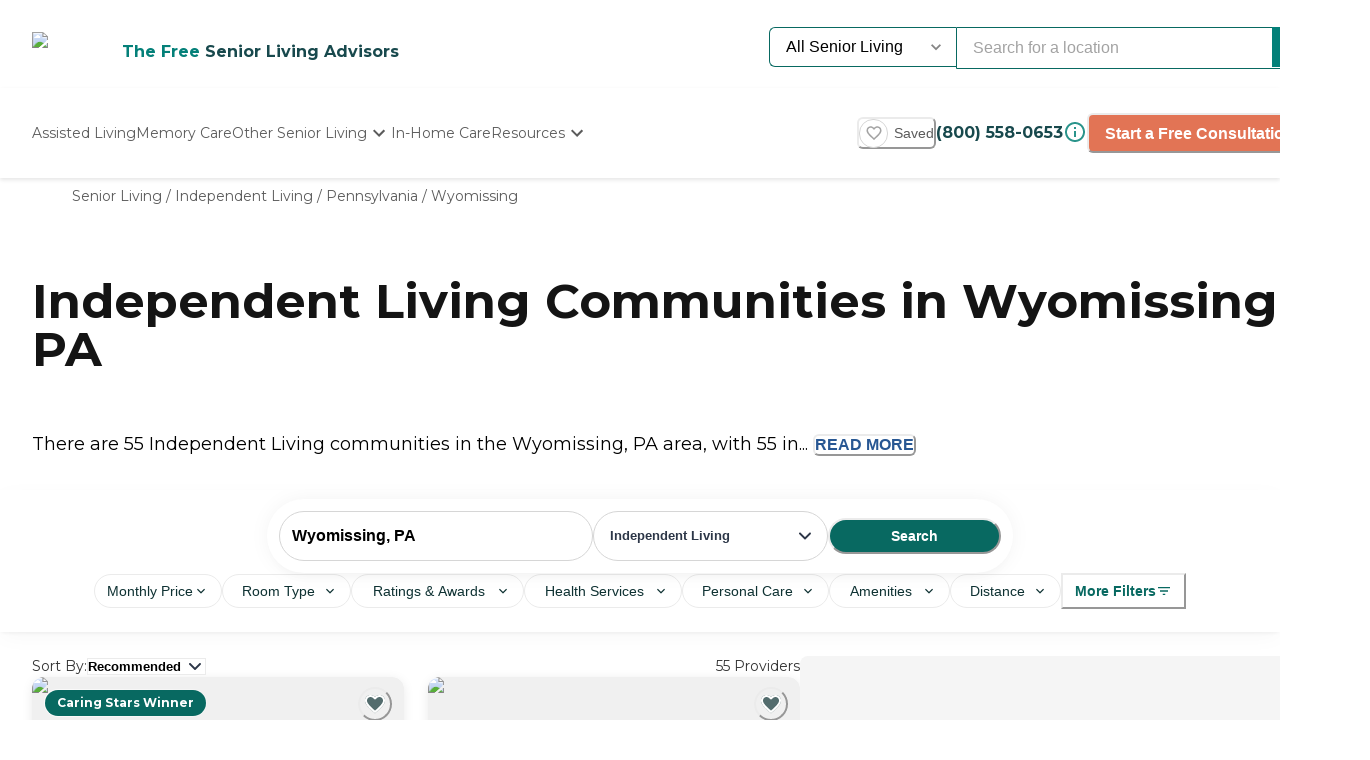

--- FILE ---
content_type: text/html; charset=utf-8
request_url: https://www.caring.com/senior-living/independent-living/pennsylvania/wyomissing
body_size: 88829
content:
<!DOCTYPE html><html lang="en"><head><meta charSet="utf-8"/><link rel="shortcut icon" href="/caring_public/favicon.ico"/><link rel="alternate" href="/caring_public/geo-listings.rss.xml" type="application/rss+xml" title="City Listings RSS Feed"/><script type="application/ld+json">{"@context":"https://schema.org","@type":"Thing"}</script><script type="application/ld+json">{"@context":"https://schema.org","@type":"Thing"}</script><title>The 10 Best Independent Living Facilities in Wyomissing, PA</title><meta name="robots" content="index,follow,max-snippet:-1,max-image-preview:large,max-video-preview:-1"/><meta name="description" content="762 authentic reviews of 55 independent living communities in Wyomissing, PA. The average is 4.3. Read the reviews and learn about pricing and availability on Caring.com"/><meta name="twitter:card" content="summary_large_image"/><meta property="og:title" content="The 10 Best Independent Living Facilities in Wyomissing, PA"/><meta property="og:description" content="762 authentic reviews of 55 independent living communities in Wyomissing, PA. The average is 4.3. Read the reviews and learn about pricing and availability on Caring.com"/><meta property="og:url" content="https://www.caring.com/senior-living/independent-living/pennsylvania/wyomissing"/><link rel="canonical" href="https://www.caring.com/senior-living/independent-living/pennsylvania/wyomissing"/><meta name="viewport" content="width=device-width, initial-scale=1, viewport-fit=cover"/><meta name="keywords" content="independent living in wyomissing, wyomissing independent living, independent living, wyomissing, reviews, ratings"/><script type="application/ld+json">{"@context":"https://schema.org","@type":"BreadcrumbList","itemListElement":[{"@type":"ListItem","position":1,"item":{"@id":"https://www.caring.com/senior-living","name":"Senior Living"}},{"@type":"ListItem","position":2,"item":{"@id":"https://www.caring.com/senior-living/independent-living","name":"Independent Living"}},{"@type":"ListItem","position":3,"item":{"@id":"https://www.caring.com/senior-living/independent-living/pennsylvania","name":"Pennsylvania"}},{"@type":"ListItem","position":4,"item":{"@id":"https://www.caring.com/senior-living/independent-living/pennsylvania/wyomissing","name":"Wyomissing"}}]}</script><script type="application/ld+json" id="jsonld-seo-carousel" data-testid="jsonld-seo-carousel">{"@context":"https://schema.org","@type":"ItemList","numberOfItems":55,"itemListElement":[{"@type":"ListItem","position":1,"url":"https://www.caring.com/senior-living/pennsylvania/reading/manor-at-market-square","image":{"@type":"ImageObject","name":"Manor at Market Square","url":"https://d13iq96prksfh0.cloudfront.net/cdn/photos/139489"}},{"@type":"ListItem","position":2,"url":"https://www.caring.com/senior-living/pennsylvania/wernersville/phoebe-berks-wernersville","image":{"@type":"ImageObject","name":"Phoebe Berks","url":"https://d13iq96prksfh0.cloudfront.net/cdn/photos/417156"}},{"@type":"ListItem","position":3,"url":"https://www.caring.com/senior-living/pennsylvania/reading/the-heritage-of-green-hills","image":{"@type":"ImageObject","name":"The Heritage of Green Hills","url":"https://d13iq96prksfh0.cloudfront.net/cdn/photos/381983"}},{"@type":"ListItem","position":4,"url":"https://www.caring.com/senior-living/pennsylvania/blandon/keystone-villa-at-fleetwood-19510","image":{"@type":"ImageObject","name":"Keystone Villa at Fleetwood","url":"https://d13iq96prksfh0.cloudfront.net/cdn/photos/226359"}},{"@type":"ListItem","position":5,"url":"https://www.caring.com/senior-living/pennsylvania/boyertown/holiday-walnut-woods","image":{"@type":"ImageObject","name":"Holiday Walnut Woods","url":"https://res.cloudinary.com/caring-production/image/upload/v1761059252/provider-portal/f6o4c2huyihxvjfdptid.jpg"}},{"@type":"ListItem","position":6,"url":"https://www.caring.com/senior-living/pennsylvania/pottstown/the-residences-at-manatawny-village","image":{"@type":"ImageObject","name":"The Residences at Manatawny Village","url":"https://res.cloudinary.com/caring-production/image/upload/v1757171132/provider-portal/ebeyao2xflep2dgrxnab.png"}},{"@type":"ListItem","position":7,"url":"https://www.caring.com/senior-living/pennsylvania/lebanon/juniper-village-at-lebanon","image":{"@type":"ImageObject","name":"Juniper Village at Lebanon","url":"https://d13iq96prksfh0.cloudfront.net/cdn/photos/285368"}},{"@type":"ListItem","position":8,"url":"https://www.caring.com/senior-living/pennsylvania/downingtown/st-martha-villa","image":{"@type":"ImageObject","name":"St. Martha Villa","url":"https://d13iq96prksfh0.cloudfront.net/cdn/photos/194127"}},{"@type":"ListItem","position":9,"url":"https://www.caring.com/senior-living/pennsylvania/emmaus/chestnut-ridge-at-rodale","image":{"@type":"ImageObject","name":"Chestnut Ridge at Rodale","url":"https://d13iq96prksfh0.cloudfront.net/cdn/photos/417988"}},{"@type":"ListItem","position":10,"url":"https://www.caring.com/senior-living/pennsylvania/wyomissing/country-meadows-of-wyomissing-wyomissing"},{"@type":"ListItem","position":11,"url":"https://www.caring.com/senior-living/pennsylvania/wyomissing/the-highlands-at-wyomissing-19610","image":{"@type":"ImageObject","name":"The Highlands at Wyomissing","url":"https://d13iq96prksfh0.cloudfront.net/cdn/photos/107020"}},{"@type":"ListItem","position":12,"url":"https://www.caring.com/senior-living/pennsylvania/sinking-spring/the-residence-at-village-greens"},{"@type":"ListItem","position":13,"url":"https://www.caring.com/senior-living/pennsylvania/reading/edgemont-terrace-apartments-19602"},{"@type":"ListItem","position":14,"url":"https://www.caring.com/senior-living/pennsylvania/reading/woodgate-apartments"},{"@type":"ListItem","position":15,"url":"https://www.caring.com/senior-living/pennsylvania/robesonia/furnace-creek-manor-19551"},{"@type":"ListItem","position":16,"url":"https://www.caring.com/senior-living/pennsylvania/myerstown/stoneridge-poplar-run-17067"},{"@type":"ListItem","position":17,"url":"https://www.caring.com/senior-living/pennsylvania/ephrata/fairmount-homes"},{"@type":"ListItem","position":18,"url":"https://www.caring.com/senior-living/pennsylvania/new-holland/garden-spot-village-17557","image":{"@type":"ImageObject","name":"Garden Spot Village","url":"https://d13iq96prksfh0.cloudfront.net/cdn/photos/96425"}},{"@type":"ListItem","position":19,"url":"https://www.caring.com/senior-living/pennsylvania/topton/the-lutheran-home-at-topton","image":{"@type":"ImageObject","name":"The Lutheran Home at Topton","url":"https://d13iq96prksfh0.cloudfront.net/cdn/photos/100401"}},{"@type":"ListItem","position":20,"url":"https://www.caring.com/senior-living/pennsylvania/honey-brook/tel-hai-19344"}],"name":"List of 55 Independent Living Communities near Wyomissing, PA"}</script><meta name="next-head-count" content="17"/><link rel="preload" href="/_next/static/media/904be59b21bd51cb-s.p.woff2" as="font" type="font/woff2" crossorigin="anonymous" data-next-font="size-adjust"/><link rel="preload" href="/_next/static/media/c9e6921c7fc300d8-s.p.woff2" as="font" type="font/woff2" crossorigin="anonymous" data-next-font="size-adjust"/><link rel="preload" href="/_next/static/css/7c810d7ee910e4ed.css" as="style"/><link rel="stylesheet" href="/_next/static/css/7c810d7ee910e4ed.css" data-n-g=""/><link rel="preload" href="/_next/static/css/7f47b9549bf34fb2.css" as="style"/><link rel="stylesheet" href="/_next/static/css/7f47b9549bf34fb2.css" data-n-p=""/><link rel="preload" href="/_next/static/css/ea92734c189d6523.css" as="style"/><link rel="stylesheet" href="/_next/static/css/ea92734c189d6523.css"/><link rel="preload" href="/_next/static/css/34db0ec180585bbd.css" as="style"/><link rel="stylesheet" href="/_next/static/css/34db0ec180585bbd.css"/><link rel="preload" href="/_next/static/css/1eb2aa7b8bebbbb8.css" as="style"/><link rel="stylesheet" href="/_next/static/css/1eb2aa7b8bebbbb8.css"/><link rel="preload" href="/_next/static/css/584c2a27d5401992.css" as="style"/><link rel="stylesheet" href="/_next/static/css/584c2a27d5401992.css"/><link rel="preload" href="/_next/static/css/08fe8cba05242cee.css" as="style"/><link rel="stylesheet" href="/_next/static/css/08fe8cba05242cee.css"/><link rel="preload" href="/_next/static/css/7abd5817132d4843.css" as="style"/><link rel="stylesheet" href="/_next/static/css/7abd5817132d4843.css"/><link rel="preload" href="/_next/static/css/d65ce0d2baf8dd94.css" as="style"/><link rel="stylesheet" href="/_next/static/css/d65ce0d2baf8dd94.css"/><noscript data-n-css=""></noscript><script defer="" nomodule="" src="/_next/static/chunks/polyfills-42372ed130431b0a.js"></script><script defer="" src="/_next/static/chunks/4543.edcd4df2bf020f38.js"></script><script defer="" src="/_next/static/chunks/459.c02476f58fbcb603.js"></script><script defer="" src="/_next/static/chunks/3057.817d275791350e9c.js"></script><script defer="" src="/_next/static/chunks/7221.95ecd64641b41916.js"></script><script defer="" src="/_next/static/chunks/a63740d3-954ee2ef13705c92.js"></script><script defer="" src="/_next/static/chunks/737dfa3e-c992f517f3972c2b.js"></script><script defer="" src="/_next/static/chunks/1322-2ed4db8bbf8684f8.js"></script><script defer="" src="/_next/static/chunks/8261-473cfa97c7405f7f.js"></script><script defer="" src="/_next/static/chunks/3494-d1a597498f8d2253.js"></script><script defer="" src="/_next/static/chunks/98ea7ec2.27f670d40f487aaf.js"></script><script defer="" src="/_next/static/chunks/5e2a4920.6932ab0b5041764e.js"></script><script defer="" src="/_next/static/chunks/4059.47aa8845c8a4d873.js"></script><script defer="" src="/_next/static/chunks/2877.b1114f1844a513fc.js"></script><script defer="" src="/_next/static/chunks/2846.b1dff05a700e2e85.js"></script><script defer="" src="/_next/static/chunks/7489.552b81c7b323ac22.js"></script><script defer="" src="/_next/static/chunks/6788.a862e1e8502f757b.js"></script><script defer="" src="/_next/static/chunks/3609.c31dfc8233adc93e.js"></script><script defer="" src="/_next/static/chunks/2933.1dd965b2f71c3532.js"></script><script defer="" src="/_next/static/chunks/8683.b1c5a17ed88b7536.js"></script><script defer="" src="/_next/static/chunks/5633.7451c880bd4b4a71.js"></script><script defer="" src="/_next/static/chunks/2529.0951f4dad759a973.js"></script><script defer="" src="/_next/static/chunks/9256.05f549f0249dfc51.js"></script><script defer="" src="/_next/static/chunks/5486.920c350426a58713.js"></script><script defer="" src="/_next/static/chunks/5704.29effd98ba52b4f7.js"></script><script defer="" src="/_next/static/chunks/3566.edd765e736d235c6.js"></script><script src="/_next/static/chunks/webpack-e291c8e61bdf9201.js" defer=""></script><script src="/_next/static/chunks/framework-dcaed76b676e6e6a.js" defer=""></script><script src="/_next/static/chunks/main-fedfc017274764eb.js" defer=""></script><script src="/_next/static/chunks/pages/_app-7d150ee274626531.js" defer=""></script><script src="/_next/static/chunks/545f34e4-9b46da0effef6e8e.js" defer=""></script><script src="/_next/static/chunks/a3ff1dbb-fa8362b6fadde22f.js" defer=""></script><script src="/_next/static/chunks/d0c16330-35f03dce531a4e84.js" defer=""></script><script src="/_next/static/chunks/252f366e-73390493abe8cb85.js" defer=""></script><script src="/_next/static/chunks/0c428ae2-4a15ce589890caed.js" defer=""></script><script src="/_next/static/chunks/78e521c3-037d8296da22be89.js" defer=""></script><script src="/_next/static/chunks/1bfc9850-7f4c4475691d56e8.js" defer=""></script><script src="/_next/static/chunks/ae51ba48-42116431de5a79b9.js" defer=""></script><script src="/_next/static/chunks/95b64a6e-dedec41ad203dcd1.js" defer=""></script><script src="/_next/static/chunks/1461-2e147742e850e145.js" defer=""></script><script src="/_next/static/chunks/6953-778abb4908b1d7b4.js" defer=""></script><script src="/_next/static/chunks/3227-18eaeed12949b1ee.js" defer=""></script><script src="/_next/static/chunks/1535-562caba8589b7b53.js" defer=""></script><script src="/_next/static/chunks/3440-a7a4100d19260acb.js" defer=""></script><script src="/_next/static/chunks/4836-e39bf004c4b2cf85.js" defer=""></script><script src="/_next/static/chunks/4149-d44353b7f8f4ea79.js" defer=""></script><script src="/_next/static/chunks/226-7d38b2bc467aca7f.js" defer=""></script><script src="/_next/static/chunks/9064-ccdd1b970bcc164e.js" defer=""></script><script src="/_next/static/chunks/6051-6907e54fef49c151.js" defer=""></script><script src="/_next/static/chunks/5705-a9c070b43f144e5a.js" defer=""></script><script src="/_next/static/chunks/4900-e8164f859519ecb7.js" defer=""></script><script src="/_next/static/chunks/1803-f623a32a2fe39cf7.js" defer=""></script><script src="/_next/static/chunks/6184-d7d30185e3e2ce1a.js" defer=""></script><script src="/_next/static/chunks/5990-96f631e450767458.js" defer=""></script><script src="/_next/static/chunks/1323-8bec081b9d36ceaf.js" defer=""></script><script src="/_next/static/chunks/5079-abb37b7ba2f11b07.js" defer=""></script><script src="/_next/static/chunks/4490-debde40e97d76ae1.js" defer=""></script><script src="/_next/static/chunks/4545-0f39af0bd030771d.js" defer=""></script><script src="/_next/static/chunks/585-2b7e9bf1b7925858.js" defer=""></script><script src="/_next/static/chunks/4461-1e352a3bbfcb410d.js" defer=""></script><script src="/_next/static/chunks/7892-4427a28bf5fe45e9.js" defer=""></script><script src="/_next/static/chunks/9974-be2f794916eb7bad.js" defer=""></script><script src="/_next/static/chunks/1791-517c937fb376d71f.js" defer=""></script><script src="/_next/static/chunks/9948-e0ff4b6c5d027fd8.js" defer=""></script><script src="/_next/static/chunks/pages/senior-living/%5BcareTypeOrState%5D/%5BstateOrCountyOrCity%5D/%5BcountyOrCityOrProvider%5D-ac6c3653087b6a7a.js" defer=""></script><script src="/_next/static/4g8PXHvHfvpEv6XGxH3Zx/_buildManifest.js" defer=""></script><script src="/_next/static/4g8PXHvHfvpEv6XGxH3Zx/_ssgManifest.js" defer=""></script><style id="__jsx-3086177001">:root{--font-montserrat:'__Montserrat_667262', '__Montserrat_Fallback_667262'}</style></head><body><div id="__next"><style data-emotion="css-global 1e5uz8c">:host,:root,[data-theme]{--chakra-ring-inset:var(--chakra-empty,/*!*/ /*!*/);--chakra-ring-offset-width:0px;--chakra-ring-offset-color:#fff;--chakra-ring-color:rgba(66, 153, 225, 0.6);--chakra-ring-offset-shadow:0 0 #0000;--chakra-ring-shadow:0 0 #0000;--chakra-space-x-reverse:0;--chakra-space-y-reverse:0;--chakra-colors-transparent:transparent;--chakra-colors-current:currentColor;--chakra-colors-black-500:#333333;--chakra-colors-black-600:#0F3233;--chakra-colors-black-700:#0F3233B2;--chakra-colors-white-50:#F0F0F055;--chakra-colors-white-100:#FFFFFFCC;--chakra-colors-whiteAlpha-50:rgba(255, 255, 255, 0.04);--chakra-colors-whiteAlpha-100:rgba(255, 255, 255, 0.06);--chakra-colors-whiteAlpha-200:rgba(255, 255, 255, 0.08);--chakra-colors-whiteAlpha-300:rgba(255, 255, 255, 0.16);--chakra-colors-whiteAlpha-400:rgba(255, 255, 255, 0.24);--chakra-colors-whiteAlpha-500:rgba(255, 255, 255, 0.36);--chakra-colors-whiteAlpha-600:rgba(255, 255, 255, 0.48);--chakra-colors-whiteAlpha-700:rgba(255, 255, 255, 0.64);--chakra-colors-whiteAlpha-800:rgba(255, 255, 255, 0.80);--chakra-colors-whiteAlpha-900:rgba(255, 255, 255, 0.92);--chakra-colors-blackAlpha-50:rgba(0, 0, 0, 0.04);--chakra-colors-blackAlpha-100:rgba(0, 0, 0, 0.06);--chakra-colors-blackAlpha-200:rgba(0, 0, 0, 0.08);--chakra-colors-blackAlpha-300:rgba(0, 0, 0, 0.16);--chakra-colors-blackAlpha-400:rgba(0, 0, 0, 0.24);--chakra-colors-blackAlpha-500:rgba(0, 0, 0, 0.36);--chakra-colors-blackAlpha-600:rgba(0, 0, 0, 0.48);--chakra-colors-blackAlpha-700:rgba(0, 0, 0, 0.64);--chakra-colors-blackAlpha-800:rgba(0, 0, 0, 0.80);--chakra-colors-blackAlpha-900:rgba(0, 0, 0, 0.92);--chakra-colors-gray-50:#F5F5F5;--chakra-colors-gray-100:#F0F0F0;--chakra-colors-gray-200:#EBEBEB;--chakra-colors-gray-300:#D6D6D6;--chakra-colors-gray-400:#C2C2C2;--chakra-colors-gray-500:#A3A3A3;--chakra-colors-gray-600:#858585;--chakra-colors-gray-700:#5C5C5C;--chakra-colors-gray-800:#333333;--chakra-colors-gray-900:#141414;--chakra-colors-red-50:#FFE8E0;--chakra-colors-red-100:#FFBFB1;--chakra-colors-red-200:#FF917F;--chakra-colors-red-300:#FF604D;--chakra-colors-red-400:#FE431B;--chakra-colors-red-500:#E53A01;--chakra-colors-red-600:#B33700;--chakra-colors-red-700:#812F00;--chakra-colors-red-800:#4F1F00;--chakra-colors-red-900:#200D00;--chakra-colors-orange-50:#FFFAF0;--chakra-colors-orange-100:#FEEBCB;--chakra-colors-orange-200:#FBD38D;--chakra-colors-orange-300:#F6AD55;--chakra-colors-orange-400:#ED8936;--chakra-colors-orange-500:#DD6B20;--chakra-colors-orange-600:#C05621;--chakra-colors-orange-700:#9C4221;--chakra-colors-orange-800:#7B341E;--chakra-colors-orange-900:#652B19;--chakra-colors-yellow-50:#F5F3EF;--chakra-colors-yellow-100:#E4DDD3;--chakra-colors-yellow-200:#D3C6B6;--chakra-colors-yellow-300:#C1B09A;--chakra-colors-yellow-400:#B09A7D;--chakra-colors-yellow-500:#9E8461;--chakra-colors-yellow-600:#7F6A4D;--chakra-colors-yellow-700:#5F4F3A;--chakra-colors-yellow-800:#3F3527;--chakra-colors-yellow-900:#201A13;--chakra-colors-green-50:#F0FFF4;--chakra-colors-green-100:#C6F6D5;--chakra-colors-green-200:#9AE6B4;--chakra-colors-green-300:#68D391;--chakra-colors-green-400:#48BB78;--chakra-colors-green-500:#38A169;--chakra-colors-green-600:#25855A;--chakra-colors-green-700:#276749;--chakra-colors-green-800:#22543D;--chakra-colors-green-900:#1C4532;--chakra-colors-teal-50:#F0F3F4;--chakra-colors-teal-100:#D5DCE2;--chakra-colors-teal-200:#BAC6CF;--chakra-colors-teal-300:#9FAFBC;--chakra-colors-teal-400:#8499A9;--chakra-colors-teal-500:#698296;--chakra-colors-teal-600:#546878;--chakra-colors-teal-700:#3F4E5A;--chakra-colors-teal-800:#2A343C;--chakra-colors-teal-900:#151A1E;--chakra-colors-blue-50:#EBF8FF;--chakra-colors-blue-100:#BEE3F8;--chakra-colors-blue-200:#90CDF4;--chakra-colors-blue-300:#63B3ED;--chakra-colors-blue-400:#4299E1;--chakra-colors-blue-500:#3182CE;--chakra-colors-blue-600:#2B6CB0;--chakra-colors-blue-700:#2C5282;--chakra-colors-blue-800:#2A4365;--chakra-colors-blue-900:#1A365D;--chakra-colors-cyan-50:#EDFDFD;--chakra-colors-cyan-100:#C4F1F9;--chakra-colors-cyan-200:#9DECF9;--chakra-colors-cyan-300:#76E4F7;--chakra-colors-cyan-400:#0BC5EA;--chakra-colors-cyan-500:#00B5D8;--chakra-colors-cyan-600:#00A3C4;--chakra-colors-cyan-700:#0987A0;--chakra-colors-cyan-800:#086F83;--chakra-colors-cyan-900:#065666;--chakra-colors-purple-50:#EEF3F6;--chakra-colors-purple-100:#D0DDE7;--chakra-colors-purple-200:#B2C8D7;--chakra-colors-purple-300:#94B2C7;--chakra-colors-purple-400:#769DB7;--chakra-colors-purple-500:#5887A8;--chakra-colors-purple-600:#466C86;--chakra-colors-purple-700:#355165;--chakra-colors-purple-800:#233643;--chakra-colors-purple-900:#121B22;--chakra-colors-pink-50:#FFF5F7;--chakra-colors-pink-100:#FED7E2;--chakra-colors-pink-200:#FBB6CE;--chakra-colors-pink-300:#F687B3;--chakra-colors-pink-400:#ED64A6;--chakra-colors-pink-500:#D53F8C;--chakra-colors-pink-600:#B83280;--chakra-colors-pink-700:#97266D;--chakra-colors-pink-800:#702459;--chakra-colors-pink-900:#521B41;--chakra-colors-linkedin-50:#E8F4F9;--chakra-colors-linkedin-100:#CFEDFB;--chakra-colors-linkedin-200:#9BDAF3;--chakra-colors-linkedin-300:#68C7EC;--chakra-colors-linkedin-400:#34B3E4;--chakra-colors-linkedin-500:#00A0DC;--chakra-colors-linkedin-600:#008CC9;--chakra-colors-linkedin-700:#0077B5;--chakra-colors-linkedin-800:#005E93;--chakra-colors-linkedin-900:#004471;--chakra-colors-facebook-50:#E8F4F9;--chakra-colors-facebook-100:#D9DEE9;--chakra-colors-facebook-200:#B7C2DA;--chakra-colors-facebook-300:#6482C0;--chakra-colors-facebook-400:#4267B2;--chakra-colors-facebook-500:#385898;--chakra-colors-facebook-600:#314E89;--chakra-colors-facebook-700:#29487D;--chakra-colors-facebook-800:#223B67;--chakra-colors-facebook-900:#1E355B;--chakra-colors-messenger-50:#D0E6FF;--chakra-colors-messenger-100:#B9DAFF;--chakra-colors-messenger-200:#A2CDFF;--chakra-colors-messenger-300:#7AB8FF;--chakra-colors-messenger-400:#2E90FF;--chakra-colors-messenger-500:#0078FF;--chakra-colors-messenger-600:#0063D1;--chakra-colors-messenger-700:#0052AC;--chakra-colors-messenger-800:#003C7E;--chakra-colors-messenger-900:#002C5C;--chakra-colors-whatsapp-50:#dffeec;--chakra-colors-whatsapp-100:#b9f5d0;--chakra-colors-whatsapp-200:#90edb3;--chakra-colors-whatsapp-300:#65e495;--chakra-colors-whatsapp-400:#3cdd78;--chakra-colors-whatsapp-500:#22c35e;--chakra-colors-whatsapp-600:#179848;--chakra-colors-whatsapp-700:#0c6c33;--chakra-colors-whatsapp-800:#01421c;--chakra-colors-whatsapp-900:#001803;--chakra-colors-twitter-50:#E5F4FD;--chakra-colors-twitter-100:#C8E9FB;--chakra-colors-twitter-200:#A8DCFA;--chakra-colors-twitter-300:#83CDF7;--chakra-colors-twitter-400:#57BBF5;--chakra-colors-twitter-500:#1DA1F2;--chakra-colors-twitter-600:#1A94DA;--chakra-colors-twitter-700:#1681BF;--chakra-colors-twitter-800:#136B9E;--chakra-colors-twitter-900:#0D4D71;--chakra-colors-telegram-50:#E3F2F9;--chakra-colors-telegram-100:#C5E4F3;--chakra-colors-telegram-200:#A2D4EC;--chakra-colors-telegram-300:#7AC1E4;--chakra-colors-telegram-400:#47A9DA;--chakra-colors-telegram-500:#0088CC;--chakra-colors-telegram-600:#007AB8;--chakra-colors-telegram-700:#006BA1;--chakra-colors-telegram-800:#005885;--chakra-colors-telegram-900:#003F5E;--chakra-colors-caringBlue-100:#E9F0FB;--chakra-colors-caringBlue-200:#3977C8;--chakra-colors-caringBlue-500:#285793;--chakra-colors-caringBlue-600:#174A69;--chakra-colors-caringBlue-700:#2D3748;--chakra-colors-caringBlue-800:#061C2A;--chakra-colors-caringGray-100:#F0F0F0;--chakra-colors-caringGray-200:#EBEBEB;--chakra-colors-caringGray-300:#777777;--chakra-colors-caringTeal-500:#086961;--chakra-colors-primary-50:#e8f1eb;--chakra-colors-primary-100:#e2f2e7;--chakra-colors-primary-200:#d5ecdc;--chakra-colors-primary-300:#abd7c8;--chakra-colors-primary-400:#6db7ab;--chakra-colors-primary-500:#2a948b;--chakra-colors-primary-600:#048079;--chakra-colors-primary-700:#086961;--chakra-colors-primary-800:#18494d;--chakra-colors-primary-900:#0f3233;--chakra-colors-secondary-50:#faf5f4;--chakra-colors-secondary-100:#f8edea;--chakra-colors-secondary-200:#f2ded9;--chakra-colors-secondary-300:#f0cbc0;--chakra-colors-secondary-400:#e27455;--chakra-colors-secondary-500:#e27455;--chakra-colors-secondary-600:#cb684d;--chakra-colors-secondary-700:#9e513b;--chakra-colors-secondary-800:#713a2b;--chakra-colors-secondary-900:#5a2e22;--chakra-colors-tertiary-50:#fff9e8;--chakra-colors-tertiary-100:#fdf5d8;--chakra-colors-tertiary-200:#faefc5;--chakra-colors-tertiary-300:#f6e49d;--chakra-colors-tertiary-400:#f4d977;--chakra-colors-tertiary-500:#f9cd6c;--chakra-colors-tertiary-600:#febe14;--chakra-colors-tertiary-700:#e5ab12;--chakra-colors-tertiary-800:#cb9810;--chakra-colors-tertiary-900:#b2850e;--chakra-colors-accent-50:#e6f9f8;--chakra-colors-accent-100:#b4edea;--chakra-colors-accent-200:#9be7e3;--chakra-colors-accent-300:#6adad4;--chakra-colors-accent-400:#38cec6;--chakra-colors-accent-500:#06c2b8;--chakra-colors-accent-600:#059b93;--chakra-colors-accent-700:#048881;--chakra-colors-accent-800:#03615c;--chakra-colors-accent-900:#023a37;--chakra-colors-background-50:#FBF9F5;--chakra-colors-background-100:#F6F3E8;--chakra-colors-background-200:#EFEBD9;--chakra-colors-background-300:#EADDB5;--chakra-colors-background-400:#D7C79A;--chakra-colors-background-500:#C1AE7E;--chakra-colors-background-600:#A89261;--chakra-colors-background-700:#86754E;--chakra-colors-background-800:#544931;--chakra-colors-background-900:#322C1D;--chakra-colors-success-50:#e6f8ef;--chakra-colors-success-100:#cef1e0;--chakra-colors-success-200:#9ce2c1;--chakra-colors-success-300:#68d391;--chakra-colors-success-400:#39c582;--chakra-colors-success-500:#08b763;--chakra-colors-success-600:#06924f;--chakra-colors-success-700:#056e3b;--chakra-colors-success-800:#034928;--chakra-colors-success-900:#022514;--chakra-colors-error-50:#ffe8e0;--chakra-colors-error-100:#ffbfb1;--chakra-colors-error-200:#ff917f;--chakra-colors-error-300:#f7604d;--chakra-colors-error-400:#fe431b;--chakra-colors-error-500:#e53a01;--chakra-colors-error-600:#b33700;--chakra-colors-error-700:#812f00;--chakra-colors-error-800:#4f1f00;--chakra-colors-error-900:#200d00;--chakra-colors-info-50:#e8f4fb;--chakra-colors-info-100:#d2e8f6;--chakra-colors-info-200:#a4d2ed;--chakra-colors-info-300:#77bbe5;--chakra-colors-info-400:#49a5dc;--chakra-colors-info-500:#1c8ed3;--chakra-colors-info-600:#1672a9;--chakra-colors-info-700:#11557f;--chakra-colors-info-800:#0b3954;--chakra-colors-info-900:#061c2a;--chakra-colors-graphic-50:#fbf9f5;--chakra-colors-graphic-100:#f6f3e8;--chakra-colors-graphic-200:#efebd9;--chakra-colors-graphic-300:#eaddb5;--chakra-colors-graphic-400:#d7c79a;--chakra-colors-graphic-500:#c1ae7e;--chakra-colors-graphic-600:#a89261;--chakra-colors-graphic-700:#86754e;--chakra-colors-graphic-800:#544931;--chakra-colors-graphic-900:#322c1d;--chakra-colors-link-50:#048079;--chakra-colors-link-100:#048079;--chakra-colors-link-200:#048079;--chakra-colors-link-300:#048079;--chakra-colors-link-400:#048079;--chakra-colors-link-500:#048079;--chakra-colors-link-600:#048079;--chakra-colors-link-700:#048079;--chakra-colors-link-800:#048079;--chakra-colors-link-900:#048079;--chakra-borders-none:0;--chakra-borders-1px:1px solid;--chakra-borders-2px:2px solid;--chakra-borders-4px:4px solid;--chakra-borders-8px:8px solid;--chakra-fonts-heading:var(--font-montserrat);--chakra-fonts-body:var(--font-montserrat);--chakra-fonts-mono:SFMono-Regular,Menlo,Monaco,Consolas,"Liberation Mono","Courier New",monospace;--chakra-fontSizes-3xs:0.45rem;--chakra-fontSizes-2xs:0.625rem;--chakra-fontSizes-xs:0.75rem;--chakra-fontSizes-sm:0.875rem;--chakra-fontSizes-md:1rem;--chakra-fontSizes-lg:1.125rem;--chakra-fontSizes-xl:1.25rem;--chakra-fontSizes-2xl:1.5rem;--chakra-fontSizes-3xl:1.875rem;--chakra-fontSizes-4xl:2.25rem;--chakra-fontSizes-5xl:3rem;--chakra-fontSizes-6xl:3.75rem;--chakra-fontSizes-7xl:4.5rem;--chakra-fontSizes-8xl:6rem;--chakra-fontSizes-9xl:8rem;--chakra-fontWeights-hairline:100;--chakra-fontWeights-thin:200;--chakra-fontWeights-light:300;--chakra-fontWeights-normal:400;--chakra-fontWeights-medium:500;--chakra-fontWeights-semibold:600;--chakra-fontWeights-bold:700;--chakra-fontWeights-extrabold:800;--chakra-fontWeights-black:900;--chakra-letterSpacings-tighter:-0.05em;--chakra-letterSpacings-tight:-0.025em;--chakra-letterSpacings-normal:0;--chakra-letterSpacings-wide:0.025em;--chakra-letterSpacings-wider:0.05em;--chakra-letterSpacings-widest:0.1em;--chakra-lineHeights-3:.75rem;--chakra-lineHeights-4:1rem;--chakra-lineHeights-5:1.25rem;--chakra-lineHeights-6:1.5rem;--chakra-lineHeights-7:1.75rem;--chakra-lineHeights-8:2rem;--chakra-lineHeights-9:2.25rem;--chakra-lineHeights-10:2.5rem;--chakra-lineHeights-normal:normal;--chakra-lineHeights-none:1;--chakra-lineHeights-shorter:1.25;--chakra-lineHeights-short:1.375;--chakra-lineHeights-base:1.5;--chakra-lineHeights-tall:1.625;--chakra-lineHeights-taller:2;--chakra-radii-none:0;--chakra-radii-sm:0.125rem;--chakra-radii-base:0.25rem;--chakra-radii-md:0.375rem;--chakra-radii-lg:0.5rem;--chakra-radii-xl:0.75rem;--chakra-radii-2xl:1rem;--chakra-radii-3xl:1.5rem;--chakra-radii-full:9999px;--chakra-space-1:0.25rem;--chakra-space-2:0.5rem;--chakra-space-3:0.75rem;--chakra-space-4:1rem;--chakra-space-5:1.25rem;--chakra-space-6:1.5rem;--chakra-space-7:1.75rem;--chakra-space-8:2rem;--chakra-space-9:2.25rem;--chakra-space-10:2.5rem;--chakra-space-12:3rem;--chakra-space-14:3.5rem;--chakra-space-16:4rem;--chakra-space-20:5rem;--chakra-space-24:6rem;--chakra-space-28:7rem;--chakra-space-32:8rem;--chakra-space-36:9rem;--chakra-space-40:10rem;--chakra-space-44:11rem;--chakra-space-48:12rem;--chakra-space-52:13rem;--chakra-space-56:14rem;--chakra-space-60:15rem;--chakra-space-64:16rem;--chakra-space-72:18rem;--chakra-space-80:20rem;--chakra-space-96:24rem;--chakra-space-px:1px;--chakra-space-0-5:0.125rem;--chakra-space-1-5:0.375rem;--chakra-space-2-5:0.625rem;--chakra-space-3-5:0.875rem;--chakra-shadows-xs:0 0 0 1px rgba(0, 0, 0, 0.05);--chakra-shadows-sm:0 1px 2px 0 rgba(0, 0, 0, 0.05);--chakra-shadows-base:0 1px 3px 0 rgba(0, 0, 0, 0.1),0 1px 2px 0 rgba(0, 0, 0, 0.06);--chakra-shadows-md:0 4px 6px -1px rgba(0, 0, 0, 0.1),0 2px 4px -1px rgba(0, 0, 0, 0.06);--chakra-shadows-lg:0 10px 15px -3px rgba(0, 0, 0, 0.1),0 4px 6px -2px rgba(0, 0, 0, 0.05);--chakra-shadows-xl:0 20px 25px -5px rgba(0, 0, 0, 0.1),0 10px 10px -5px rgba(0, 0, 0, 0.04);--chakra-shadows-2xl:0 25px 50px -12px rgba(0, 0, 0, 0.25);--chakra-shadows-outline:0 0 0 3px rgba(66, 153, 225, 0.6);--chakra-shadows-inner:inset 0 2px 4px 0 rgba(0,0,0,0.06);--chakra-shadows-none:none;--chakra-shadows-dark-lg:rgba(0, 0, 0, 0.1) 0px 0px 0px 1px,rgba(0, 0, 0, 0.2) 0px 5px 10px,rgba(0, 0, 0, 0.4) 0px 15px 40px;--chakra-sizes-1:0.25rem;--chakra-sizes-2:0.5rem;--chakra-sizes-3:0.75rem;--chakra-sizes-4:1rem;--chakra-sizes-5:1.25rem;--chakra-sizes-6:1.5rem;--chakra-sizes-7:1.75rem;--chakra-sizes-8:2rem;--chakra-sizes-9:2.25rem;--chakra-sizes-10:2.5rem;--chakra-sizes-12:3rem;--chakra-sizes-14:3.5rem;--chakra-sizes-16:4rem;--chakra-sizes-20:5rem;--chakra-sizes-24:6rem;--chakra-sizes-28:7rem;--chakra-sizes-32:8rem;--chakra-sizes-36:9rem;--chakra-sizes-40:10rem;--chakra-sizes-44:11rem;--chakra-sizes-48:12rem;--chakra-sizes-52:13rem;--chakra-sizes-56:14rem;--chakra-sizes-60:15rem;--chakra-sizes-64:16rem;--chakra-sizes-72:18rem;--chakra-sizes-80:20rem;--chakra-sizes-96:24rem;--chakra-sizes-px:1px;--chakra-sizes-0-5:0.125rem;--chakra-sizes-1-5:0.375rem;--chakra-sizes-2-5:0.625rem;--chakra-sizes-3-5:0.875rem;--chakra-sizes-max:max-content;--chakra-sizes-min:min-content;--chakra-sizes-full:100%;--chakra-sizes-3xs:14rem;--chakra-sizes-2xs:16rem;--chakra-sizes-xs:20rem;--chakra-sizes-sm:24rem;--chakra-sizes-md:28rem;--chakra-sizes-lg:32rem;--chakra-sizes-xl:36rem;--chakra-sizes-2xl:42rem;--chakra-sizes-3xl:48rem;--chakra-sizes-4xl:56rem;--chakra-sizes-5xl:64rem;--chakra-sizes-6xl:72rem;--chakra-sizes-7xl:80rem;--chakra-sizes-8xl:90rem;--chakra-sizes-prose:60ch;--chakra-sizes-container-sm:640px;--chakra-sizes-container-md:768px;--chakra-sizes-container-lg:1024px;--chakra-sizes-container-xl:1280px;--chakra-zIndices-hide:-1;--chakra-zIndices-auto:auto;--chakra-zIndices-base:0;--chakra-zIndices-docked:10;--chakra-zIndices-dropdown:1000;--chakra-zIndices-sticky:1100;--chakra-zIndices-banner:1200;--chakra-zIndices-overlay:1300;--chakra-zIndices-modal:1400;--chakra-zIndices-popover:1500;--chakra-zIndices-skipLink:1600;--chakra-zIndices-toast:1700;--chakra-zIndices-tooltip:1800;--chakra-transition-property-common:background-color,border-color,color,fill,stroke,opacity,box-shadow,transform;--chakra-transition-property-colors:background-color,border-color,color,fill,stroke;--chakra-transition-property-dimensions:width,height;--chakra-transition-property-position:left,right,top,bottom;--chakra-transition-property-background:background-color,background-image,background-position;--chakra-transition-easing-ease-in:cubic-bezier(0.4, 0, 1, 1);--chakra-transition-easing-ease-out:cubic-bezier(0, 0, 0.2, 1);--chakra-transition-easing-ease-in-out:cubic-bezier(0.4, 0, 0.2, 1);--chakra-transition-duration-ultra-fast:50ms;--chakra-transition-duration-faster:100ms;--chakra-transition-duration-fast:150ms;--chakra-transition-duration-normal:200ms;--chakra-transition-duration-slow:300ms;--chakra-transition-duration-slower:400ms;--chakra-transition-duration-ultra-slow:500ms;--chakra-blur-none:0;--chakra-blur-sm:4px;--chakra-blur-base:8px;--chakra-blur-md:12px;--chakra-blur-lg:16px;--chakra-blur-xl:24px;--chakra-blur-2xl:40px;--chakra-blur-3xl:64px;--chakra-breakpoints-base:0em;--chakra-breakpoints-sm:30em;--chakra-breakpoints-md:48em;--chakra-breakpoints-lg:62em;--chakra-breakpoints-xl:80em;--chakra-breakpoints-2xl:96em;--chakra-breakpoints-3xl:100em;}.chakra-ui-light :host:not([data-theme]),.chakra-ui-light :root:not([data-theme]),.chakra-ui-light [data-theme]:not([data-theme]),[data-theme=light] :host:not([data-theme]),[data-theme=light] :root:not([data-theme]),[data-theme=light] [data-theme]:not([data-theme]),:host[data-theme=light],:root[data-theme=light],[data-theme][data-theme=light]{--chakra-colors-chakra-body-text:var(--chakra-colors-gray-800);--chakra-colors-chakra-body-bg:white;--chakra-colors-chakra-border-color:var(--chakra-colors-gray-200);--chakra-colors-chakra-inverse-text:white;--chakra-colors-chakra-subtle-bg:var(--chakra-colors-gray-100);--chakra-colors-chakra-subtle-text:var(--chakra-colors-gray-600);--chakra-colors-chakra-placeholder-color:var(--chakra-colors-gray-500);}.chakra-ui-dark :host:not([data-theme]),.chakra-ui-dark :root:not([data-theme]),.chakra-ui-dark [data-theme]:not([data-theme]),[data-theme=dark] :host:not([data-theme]),[data-theme=dark] :root:not([data-theme]),[data-theme=dark] [data-theme]:not([data-theme]),:host[data-theme=dark],:root[data-theme=dark],[data-theme][data-theme=dark]{--chakra-colors-chakra-body-text:var(--chakra-colors-whiteAlpha-900);--chakra-colors-chakra-body-bg:var(--chakra-colors-gray-800);--chakra-colors-chakra-border-color:var(--chakra-colors-whiteAlpha-300);--chakra-colors-chakra-inverse-text:var(--chakra-colors-gray-800);--chakra-colors-chakra-subtle-bg:var(--chakra-colors-gray-700);--chakra-colors-chakra-subtle-text:var(--chakra-colors-gray-400);--chakra-colors-chakra-placeholder-color:var(--chakra-colors-whiteAlpha-400);}</style><style data-emotion="css-global fubdgu">html{line-height:1.5;-webkit-text-size-adjust:100%;font-family:system-ui,sans-serif;-webkit-font-smoothing:antialiased;text-rendering:optimizeLegibility;-moz-osx-font-smoothing:grayscale;touch-action:manipulation;}body{position:relative;min-height:100%;margin:0;font-feature-settings:"kern";}:where(*, *::before, *::after){border-width:0;border-style:solid;box-sizing:border-box;word-wrap:break-word;}main{display:block;}hr{border-top-width:1px;box-sizing:content-box;height:0;overflow:visible;}:where(pre, code, kbd,samp){font-family:SFMono-Regular,Menlo,Monaco,Consolas,monospace;font-size:1em;}a{background-color:transparent;color:inherit;-webkit-text-decoration:inherit;text-decoration:inherit;}abbr[title]{border-bottom:none;-webkit-text-decoration:underline;text-decoration:underline;-webkit-text-decoration:underline dotted;-webkit-text-decoration:underline dotted;text-decoration:underline dotted;}:where(b, strong){font-weight:bold;}small{font-size:80%;}:where(sub,sup){font-size:75%;line-height:0;position:relative;vertical-align:baseline;}sub{bottom:-0.25em;}sup{top:-0.5em;}img{border-style:none;}:where(button, input, optgroup, select, textarea){font-family:inherit;font-size:100%;line-height:1.15;margin:0;}:where(button, input){overflow:visible;}:where(button, select){text-transform:none;}:where(
          button::-moz-focus-inner,
          [type="button"]::-moz-focus-inner,
          [type="reset"]::-moz-focus-inner,
          [type="submit"]::-moz-focus-inner
        ){border-style:none;padding:0;}fieldset{padding:0.35em 0.75em 0.625em;}legend{box-sizing:border-box;color:inherit;display:table;max-width:100%;padding:0;white-space:normal;}progress{vertical-align:baseline;}textarea{overflow:auto;}:where([type="checkbox"], [type="radio"]){box-sizing:border-box;padding:0;}input[type="number"]::-webkit-inner-spin-button,input[type="number"]::-webkit-outer-spin-button{-webkit-appearance:none!important;}input[type="number"]{-moz-appearance:textfield;}input[type="search"]{-webkit-appearance:textfield;outline-offset:-2px;}input[type="search"]::-webkit-search-decoration{-webkit-appearance:none!important;}::-webkit-file-upload-button{-webkit-appearance:button;font:inherit;}details{display:block;}summary{display:-webkit-box;display:-webkit-list-item;display:-ms-list-itembox;display:list-item;}template{display:none;}[hidden]{display:none!important;}:where(
          blockquote,
          dl,
          dd,
          h1,
          h2,
          h3,
          h4,
          h5,
          h6,
          hr,
          figure,
          p,
          pre
        ){margin:0;}button{background:transparent;padding:0;}fieldset{margin:0;padding:0;}:where(ol, ul){margin:0;padding:0;}textarea{resize:vertical;}:where(button, [role="button"]){cursor:pointer;}button::-moz-focus-inner{border:0!important;}table{border-collapse:collapse;}:where(h1, h2, h3, h4, h5, h6){font-size:inherit;font-weight:inherit;}:where(button, input, optgroup, select, textarea){padding:0;line-height:inherit;color:inherit;}:where(img, svg, video, canvas, audio, iframe, embed, object){display:block;}:where(img, video){max-width:100%;height:auto;}[data-js-focus-visible] :focus:not([data-focus-visible-added]):not(
          [data-focus-visible-disabled]
        ){outline:none;box-shadow:none;}select::-ms-expand{display:none;}:root,:host{--chakra-vh:100vh;}@supports (height: -webkit-fill-available){:root,:host{--chakra-vh:-webkit-fill-available;}}@supports (height: -moz-fill-available){:root,:host{--chakra-vh:-moz-fill-available;}}@supports (height: 100dvh){:root,:host{--chakra-vh:100dvh;}}</style><style data-emotion="css-global 1gqkwfx">body{font-family:var(--chakra-fonts-body);color:var(--chakra-colors-chakra-body-text);background:var(--chakra-colors-chakra-body-bg);transition-property:background-color;transition-duration:var(--chakra-transition-duration-normal);line-height:var(--chakra-lineHeights-base);}*::-webkit-input-placeholder{color:var(--chakra-colors-gray-500);}*::-moz-placeholder{color:var(--chakra-colors-gray-500);}*:-ms-input-placeholder{color:var(--chakra-colors-gray-500);}*::placeholder{color:var(--chakra-colors-gray-500);}*,*::before,::after{border-color:var(--chakra-colors-gray-200);}html{scroll-padding-top:var(--chakra-space-16);scroll-behavior:smooth;}@media screen and (min-width: 48em){html{scroll-padding-top:var(--chakra-space-14);}}.magnolia-text ol,.magnolia-text ul{-webkit-padding-start:1.5rem;padding-inline-start:1.5rem;}.magnolia-text p+p,.magnolia-text p+ul,.magnolia-text ul+p,.magnolia-text .wp-block-caring-responsive-image-container{margin-top:1rem;}.magnolia-text a{-webkit-text-decoration:underline;text-decoration:underline;color:var(--chakra-colors-link-600);}.magnolia-text a:hover,.magnolia-text a[data-hover]{color:var(--chakra-colors-link-700);}.flex-columns{display:-webkit-box;display:-webkit-flex;display:-ms-flexbox;display:flex;-webkit-box-flex-wrap:wrap;-webkit-flex-wrap:wrap;-ms-flex-wrap:wrap;flex-wrap:wrap;-webkit-box-pack:space-evenly;-ms-flex-pack:space-evenly;-webkit-justify-content:space-evenly;justify-content:space-evenly;-webkit-column-gap:var(--chakra-space-8);column-gap:var(--chakra-space-8);}.column-container .layout-container,.column-container .collapsible-container,.collapsible-container .layout-container{padding:0px;margin-bottom:32px;}.column-container .layout-container#all_reviews_section{padding:32px;}.hidden{display:none;}table th{padding:32px 24px;text-transform:uppercase;line-height:120%;}table tbody tr:nth-of-type(odd){background-color:var(--chakra-colors-gray-50);}table td{padding:16px 24px;line-height:150%;}.magnolia-text table ol,.magnolia-text table ul{-webkit-padding-start:var(--chakra-space-6);padding-inline-start:var(--chakra-space-6);}.magnolia-text li{font-size:1rem;}table,.magnolia-text table li{font-size:14px;}.wp-block-columns{padding-top:1rem;display:-webkit-box;display:-webkit-flex;display:-ms-flexbox;display:flex;-webkit-box-pack:justify;-webkit-justify-content:space-between;justify-content:space-between;-webkit-flex-direction:column;-ms-flex-direction:column;flex-direction:column;}@media screen and (min-width: 48em){.wp-block-columns{-webkit-flex-direction:row;-ms-flex-direction:row;flex-direction:row;}}.wp-block-caring-container{border:1px solid;border-color:var(--chakra-colors-gray-200);border-radius:var(--chakra-radii-md);padding:1rem;margin:1rem 0;}footer p a{-webkit-text-decoration:underline;text-decoration:underline;}footer li a{-webkit-text-decoration:none!important;text-decoration:none!important;}footer li a:hover{-webkit-text-decoration:underline!important;text-decoration:underline!important;}</style><style data-emotion="css 7rarve">.css-7rarve{display:grid;grid-template-areas:"header" "content" "footer";min-height:100vh;grid-template-rows:56px 1fr min-content;}@media screen and (min-width: 80em){.css-7rarve{grid-template-rows:140px 1fr min-content;}}</style><div class="css-7rarve"><style data-emotion="css 1neqcaq">.css-1neqcaq{grid-area:header;max-height:72px;z-index:var(--chakra-zIndices-sticky);}</style><div class="css-1neqcaq"><style data-emotion="css 1wqiipl">.css-1wqiipl{-webkit-margin-start:auto;margin-inline-start:auto;-webkit-margin-end:auto;margin-inline-end:auto;margin-bottom:var(--container-spacing, 0px);width:100%;display:-webkit-box;display:-webkit-flex;display:-ms-flexbox;display:flex;-webkit-flex-direction:column;-ms-flex-direction:column;flex-direction:column;background-color:white;height:auto;left:0px;right:0px;top:0px;padding-top:0px;container-type:inline-size;}</style><header class="layout-container css-1wqiipl" data-testid="header"><style data-emotion="css 1i72tz1">.css-1i72tz1{display:none;-webkit-align-items:center;-webkit-box-align:center;-ms-flex-align:center;align-items:center;max-width:1280px;margin:0 auto;width:100%;-webkit-box-pack:justify;-webkit-justify-content:space-between;justify-content:space-between;-webkit-padding-start:0px;padding-inline-start:0px;-webkit-padding-end:0px;padding-inline-end:0px;padding-bottom:0px;padding-top:0px;}@media screen and (min-width: 80em){.css-1i72tz1{display:-webkit-box;display:-webkit-flex;display:-ms-flexbox;display:flex;-webkit-padding-start:32px;padding-inline-start:32px;-webkit-padding-end:32px;padding-inline-end:32px;padding-bottom:8px;padding-top:16px;}}</style><div class="css-1i72tz1"><style data-emotion="css 56of27">.css-56of27{transition-property:var(--chakra-transition-property-common);transition-duration:var(--chakra-transition-duration-fast);transition-timing-function:var(--chakra-transition-easing-ease-out);cursor:pointer;-webkit-text-decoration:none;text-decoration:none;outline:2px solid transparent;outline-offset:2px;color:inherit;display:-webkit-box;display:-webkit-flex;display:-ms-flexbox;display:flex;-webkit-flex-shrink:0;-ms-flex-negative:0;flex-shrink:0;-webkit-box-pack:center;-ms-flex-pack:center;-webkit-justify-content:center;justify-content:center;}.css-56of27:focus-visible,.css-56of27[data-focus-visible]{box-shadow:var(--chakra-shadows-outline);}.css-56of27:hover,.css-56of27[data-hover]{-webkit-text-decoration:none;text-decoration:none;}</style><a class="chakra-link css-56of27" href="https://www.caring.com"><style data-emotion="css 5rdot6">.css-5rdot6{display:-webkit-box;display:-webkit-flex;display:-ms-flexbox;display:flex;max-width:124px;}@media screen and (min-width: 80em){.css-5rdot6{display:none;}}</style><div class="css-5rdot6"><img alt="Caring.com" data-testid="mobileLogo" loading="lazy" width="124" height="40" decoding="async" data-nimg="1" style="color:transparent" srcSet="/_next/image?url=https%3A%2F%2Fmagnolia-edge.prod-services.caring.com%2Fdam%2Fjcr%3Abb129a43-e968-4f20-bfdc-aa57e962a159%2FCaring_Horizontal_Blue%2520(1).png&amp;w=128&amp;q=75 1x, /_next/image?url=https%3A%2F%2Fmagnolia-edge.prod-services.caring.com%2Fdam%2Fjcr%3Abb129a43-e968-4f20-bfdc-aa57e962a159%2FCaring_Horizontal_Blue%2520(1).png&amp;w=256&amp;q=75 2x" src="/_next/image?url=https%3A%2F%2Fmagnolia-edge.prod-services.caring.com%2Fdam%2Fjcr%3Abb129a43-e968-4f20-bfdc-aa57e962a159%2FCaring_Horizontal_Blue%2520(1).png&amp;w=256&amp;q=75"/></div><style data-emotion="css 192gcyq">.css-192gcyq{display:none;-webkit-align-items:center;-webkit-box-align:center;-ms-flex-align:center;align-items:center;gap:var(--chakra-space-2);max-width:124px;min-width:120px;}@media screen and (min-width: 80em){.css-192gcyq{display:-webkit-box;display:-webkit-flex;display:-ms-flexbox;display:flex;}}</style><div class="css-192gcyq"><img alt="Caring.com" data-testid="desktopLogo" loading="lazy" width="124" height="32" decoding="async" data-nimg="1" style="color:transparent" srcSet="/_next/image?url=https%3A%2F%2Fmagnolia-edge.prod-services.caring.com%2Fdam%2Fjcr%3Abb129a43-e968-4f20-bfdc-aa57e962a159%2FCaring_Horizontal_Blue%2520(1).png&amp;w=128&amp;q=75 1x, /_next/image?url=https%3A%2F%2Fmagnolia-edge.prod-services.caring.com%2Fdam%2Fjcr%3Abb129a43-e968-4f20-bfdc-aa57e962a159%2FCaring_Horizontal_Blue%2520(1).png&amp;w=256&amp;q=75 2x" src="/_next/image?url=https%3A%2F%2Fmagnolia-edge.prod-services.caring.com%2Fdam%2Fjcr%3Abb129a43-e968-4f20-bfdc-aa57e962a159%2FCaring_Horizontal_Blue%2520(1).png&amp;w=256&amp;q=75"/><style data-emotion="css 13q3jg5">.css-13q3jg5{font-size:var(--chakra-fontSizes-md);font-weight:var(--chakra-fontWeights-bold);white-space:nowrap;color:var(--chakra-colors-primary-800);padding-top:8px;}</style><p class="chakra-text css-13q3jg5" data-testid="headerTagline"><style data-emotion="css 1d9pfk5">.css-1d9pfk5{color:var(--chakra-colors-primary-600);}</style><span class="chakra-text css-1d9pfk5">The Free</span> <!-- -->Senior Living Advisors</p></div></a><style data-emotion="css 1866345">.css-1866345{display:block;width:543px;z-index:1;}@media screen and (min-width: 62em){.css-1866345{display:block;}}</style><div data-testid="search-bar" class="css-1866345"><form style="width:100%"><style data-emotion="css 175c59r">.css-175c59r{display:-webkit-box;display:-webkit-flex;display:-ms-flexbox;display:flex;max-width:571px;width:100%;}</style><div class="css-175c59r"><style data-emotion="css o8y4lt">.css-o8y4lt{height:-webkit-fit-content;height:-moz-fit-content;height:fit-content;position:relative;color:var(--chakra-colors-caringTeal-500);width:187px;display:none;}@media screen and (min-width: 80em){.css-o8y4lt{display:block;}}</style><div class="chakra-select__wrapper css-o8y4lt"><style data-emotion="css krsssb">.css-krsssb{-webkit-padding-end:var(--chakra-space-8);padding-inline-end:var(--chakra-space-8);width:100%;-webkit-padding-start:var(--input-padding);padding-inline-start:var(--input-padding);border-radius:var(--input-border-radius);min-width:0px;outline:2px solid transparent;outline-offset:2px;position:relative;-webkit-appearance:none;-moz-appearance:none;-ms-appearance:none;appearance:none;transition-property:var(--chakra-transition-property-common);transition-duration:var(--chakra-transition-duration-normal);padding-bottom:1px;line-height:var(--chakra-lineHeights-normal);background:inherit;--select-bg:colors.white;--input-font-size:var(--chakra-fontSizes-md);--input-padding:var(--chakra-space-4);--input-border-radius:var(--chakra-radii-md);--input-height:var(--chakra-sizes-10);border:1px solid;height:40px;border-width:1px;border-color:var(--chakra-colors-caringTeal-500);font-size:var(--chakra-fontSizes-md);border-top-right-radius:0px;border-bottom-right-radius:0px;border-right:0;}.css-krsssb:disabled,.css-krsssb[disabled],.css-krsssb[aria-disabled=true],.css-krsssb[data-disabled]{opacity:0.4;cursor:not-allowed;}.chakra-ui-dark .css-krsssb:not([data-theme]),[data-theme=dark] .css-krsssb:not([data-theme]),.css-krsssb[data-theme=dark]{--select-bg:var(--chakra-colors-gray-700);}.css-krsssb >option,.css-krsssb >optgroup{background:var(--select-bg);}.css-krsssb[aria-readonly=true],.css-krsssb[readonly],.css-krsssb[data-readonly]{box-shadow:var(--chakra-shadows-none)!important;-webkit-user-select:all;-moz-user-select:all;-ms-user-select:all;user-select:all;}.css-krsssb[aria-invalid=true],.css-krsssb[data-invalid]{border-color:#E53A01;box-shadow:0 0 0 1px #E53A01;}.css-krsssb:focus-visible,.css-krsssb[data-focus-visible]{z-index:1;border-color:#3182CE;box-shadow:0 0 0 1px #3182CE;}.css-krsssb:focus,.css-krsssb[data-focus]{z-index:unset;}.css-krsssb:hover,.css-krsssb[data-hover]{border-color:var(--chakra-colors-caringTeal-500);}</style><select class="chakra-select css-krsssb"><option value="senior-living" selected="">All Senior Living</option><option value="assisted-living">Assisted Living</option><option value="memory-care-facilities">Memory Care</option><option value="independent-living">Independent Living</option><option value="nursing-homes">Nursing Homes</option><option value="in-home-care">In-Home Care</option></select><style data-emotion="css e0a1h9">.css-e0a1h9{width:var(--chakra-sizes-6);height:100%;right:var(--chakra-space-2);font-size:var(--chakra-fontSizes-xl);position:absolute;display:-webkit-inline-box;display:-webkit-inline-flex;display:-ms-inline-flexbox;display:inline-flex;-webkit-align-items:center;-webkit-box-align:center;-ms-flex-align:center;align-items:center;-webkit-box-pack:center;-ms-flex-pack:center;-webkit-justify-content:center;justify-content:center;pointer-events:none;top:50%;-webkit-transform:translateY(-50%);-moz-transform:translateY(-50%);-ms-transform:translateY(-50%);transform:translateY(-50%);color:var(--chakra-colors-gray-600);}.css-e0a1h9:disabled,.css-e0a1h9[disabled],.css-e0a1h9[aria-disabled=true],.css-e0a1h9[data-disabled]{opacity:0.5;}</style><div class="chakra-select__icon-wrapper css-e0a1h9"><svg viewBox="0 0 24 24" role="presentation" class="chakra-select__icon" focusable="false" aria-hidden="true" style="width:1em;height:1em;color:currentColor"><path fill="currentColor" d="M16.59 8.59L12 13.17 7.41 8.59 6 10l6 6 6-6z"></path></svg></div></div><style data-emotion="css 1147rjo">.css-1147rjo{display:-webkit-box;display:-webkit-flex;display:-ms-flexbox;display:flex;position:relative;isolation:isolate;--input-font-size:var(--chakra-fontSizes-md);--input-padding:var(--chakra-space-4);--input-border-radius:var(--chakra-radii-md);--input-height:var(--chakra-sizes-10);-webkit-flex:1;-ms-flex:1;flex:1;max-width:356px;width:100%;z-index:2;margin:0 auto;}</style><div class="chakra-input__group css-1147rjo" data-group="true"><style data-emotion="css 1jke4yk">.css-1jke4yk{position:relative;width:100%;}</style><div class="css-1jke4yk"><style data-emotion="css 168wc7">.css-168wc7{width:100%;-webkit-padding-start:var(--input-padding);padding-inline-start:var(--input-padding);-webkit-padding-end:var(--input-padding);padding-inline-end:var(--input-padding);border-radius:var(--input-border-radius);min-width:0px;outline:2px solid transparent;outline-offset:2px;position:relative;-webkit-appearance:none;-moz-appearance:none;-ms-appearance:none;appearance:none;transition-property:var(--chakra-transition-property-common);transition-duration:var(--chakra-transition-duration-normal);--input-font-size:var(--chakra-fontSizes-lg);--input-padding:var(--chakra-space-4);--input-border-radius:var(--chakra-radii-md);--input-height:var(--chakra-sizes-12);border:1px solid;border-bottom-left-radius:var(--chakra-radii-md);border-bottom-right-radius:var(--chakra-radii-md);background:white;font-size:var(--chakra-fontSizes-md);padding:0 40px 0 16px;height:var(--chakra-sizes-10);border-color:var(--chakra-colors-caringTeal-500);border-top-left-radius:var(--chakra-radii-md);}.css-168wc7:disabled,.css-168wc7[disabled],.css-168wc7[aria-disabled=true],.css-168wc7[data-disabled]{opacity:0.4;cursor:not-allowed;}.css-168wc7[aria-readonly=true],.css-168wc7[readonly],.css-168wc7[data-readonly]{box-shadow:var(--chakra-shadows-none)!important;-webkit-user-select:all;-moz-user-select:all;-ms-user-select:all;user-select:all;}.css-168wc7[aria-invalid=true],.css-168wc7[data-invalid]{border-color:#E53A01;box-shadow:0 0 0 1px #E53A01;}.css-168wc7:focus-visible,.css-168wc7[data-focus-visible]{z-index:1;border-color:#3182CE;box-shadow:0 0 0 1px #3182CE;}@media screen and (min-width: 80em){.css-168wc7{border-top-left-radius:0px;border-bottom-left-radius:0px;}}.css-168wc7:hover,.css-168wc7[data-hover]{border-color:var(--chakra-colors-caringTeal-500);}</style><input type="text" aria-label="search keyword" placeholder="Search for a location" class="chakra-input css-168wc7" value=""/></div><style data-emotion="css 19altl4">.css-19altl4{right:0;width:var(--input-height);height:var(--input-height);font-size:var(--input-font-size);display:-webkit-box;display:-webkit-flex;display:-ms-flexbox;display:flex;-webkit-align-items:center;-webkit-box-align:center;-ms-flex-align:center;align-items:center;-webkit-box-pack:center;-ms-flex-pack:center;-webkit-justify-content:center;justify-content:center;position:absolute;top:0px;z-index:2;color:white;cursor:pointer;background-color:var(--chakra-colors-primary-600);border-top-right-radius:var(--chakra-radii-md);border-bottom-right-radius:var(--chakra-radii-md);}</style><div class="chakra-input__right-element css-19altl4"><style data-emotion="css 6ey7w3">.css-6ey7w3{width:var(--chakra-sizes-6);height:var(--chakra-sizes-6);display:inline-block;line-height:1em;-webkit-flex-shrink:0;-ms-flex-negative:0;flex-shrink:0;color:currentColor;}</style><svg stroke="currentColor" fill="currentColor" stroke-width="0" viewBox="0 0 24 24" focusable="false" class="chakra-icon css-6ey7w3" height="1em" width="1em" xmlns="http://www.w3.org/2000/svg"><path fill="none" d="M0 0h24v24H0z"></path><path d="M15.5 14h-.79l-.28-.27A6.471 6.471 0 0016 9.5 6.5 6.5 0 109.5 16c1.61 0 3.09-.59 4.23-1.57l.27.28v.79l5 4.99L20.49 19l-4.99-5zm-6 0C7.01 14 5 11.99 5 9.5S7.01 5 9.5 5 14 7.01 14 9.5 11.99 14 9.5 14z"></path></svg></div></div></div></form></div></div><style data-emotion="css ptd1s8">.css-ptd1s8{padding-top:var(--chakra-space-2);padding-bottom:var(--chakra-space-2);background-color:white;box-shadow:0px 2px 4px rgba(0, 0, 0, 0.1);}@media screen and (min-width: 80em){.css-ptd1s8{padding-top:var(--chakra-space-4);padding-bottom:var(--chakra-space-4);}}</style><div class="css-ptd1s8"><style data-emotion="css 1ce4nz8">.css-1ce4nz8{display:-webkit-box;display:-webkit-flex;display:-ms-flexbox;display:flex;max-width:1280px;-webkit-padding-start:32px;padding-inline-start:32px;-webkit-padding-end:32px;padding-inline-end:32px;width:100%;margin:auto;-webkit-align-items:center;-webkit-box-align:center;-ms-flex-align:center;align-items:center;gap:var(--chakra-space-6);-webkit-box-pack:justify;-webkit-justify-content:space-between;justify-content:space-between;position:relative;}</style><div class="css-1ce4nz8"><style data-emotion="css bod9m2">.css-bod9m2{display:block;}@media screen and (min-width: 80em){.css-bod9m2{display:none;}}</style><div class="css-bod9m2"><svg stroke="currentColor" fill="currentColor" stroke-width="0" viewBox="0 0 24 24" aria-label="Toggle menu" class="NavigationDrawer_drawerMenu__jVHZ8" height="32px" width="32px" xmlns="http://www.w3.org/2000/svg"><path fill="none" d="M0 0h24v24H0z"></path><path d="M3 18h18v-2H3v2zm0-5h18v-2H3v2zm0-7v2h18V6H3z"></path></svg><div class="NavigationDrawer_drawer__IRQ9f NavigationDrawer_left__TMP5l NavigationDrawer_hidden__u1eTn" role="dialog"><div class="NavigationDrawer_header__2UlJv NavigationDrawer_headerMain__OoAr9"><div class="NavigationDrawer_headerContainer__krPvL"><div class="NavigationDrawer_headerRow__BpEA8"><a class="chakra-link css-56of27" href="https://www.caring.com"><div class="css-5rdot6"><img alt="Caring.com" data-testid="mobileLogo" loading="lazy" width="124" height="40" decoding="async" data-nimg="1" style="color:transparent" srcSet="/_next/image?url=https%3A%2F%2Fmagnolia-edge.prod-services.caring.com%2Fdam%2Fjcr%3Abb129a43-e968-4f20-bfdc-aa57e962a159%2FCaring_Horizontal_Blue%2520(1).png&amp;w=128&amp;q=75 1x, /_next/image?url=https%3A%2F%2Fmagnolia-edge.prod-services.caring.com%2Fdam%2Fjcr%3Abb129a43-e968-4f20-bfdc-aa57e962a159%2FCaring_Horizontal_Blue%2520(1).png&amp;w=256&amp;q=75 2x" src="/_next/image?url=https%3A%2F%2Fmagnolia-edge.prod-services.caring.com%2Fdam%2Fjcr%3Abb129a43-e968-4f20-bfdc-aa57e962a159%2FCaring_Horizontal_Blue%2520(1).png&amp;w=256&amp;q=75"/></div><div class="css-192gcyq"><img alt="Caring.com" data-testid="desktopLogo" loading="lazy" width="124" height="32" decoding="async" data-nimg="1" style="color:transparent" srcSet="/_next/image?url=https%3A%2F%2Fmagnolia-edge.prod-services.caring.com%2Fdam%2Fjcr%3Abb129a43-e968-4f20-bfdc-aa57e962a159%2FCaring_Horizontal_Blue%2520(1).png&amp;w=128&amp;q=75 1x, /_next/image?url=https%3A%2F%2Fmagnolia-edge.prod-services.caring.com%2Fdam%2Fjcr%3Abb129a43-e968-4f20-bfdc-aa57e962a159%2FCaring_Horizontal_Blue%2520(1).png&amp;w=256&amp;q=75 2x" src="/_next/image?url=https%3A%2F%2Fmagnolia-edge.prod-services.caring.com%2Fdam%2Fjcr%3Abb129a43-e968-4f20-bfdc-aa57e962a159%2FCaring_Horizontal_Blue%2520(1).png&amp;w=256&amp;q=75"/><p class="chakra-text css-13q3jg5" data-testid="headerTagline"><span class="chakra-text css-1d9pfk5">The Free</span> <!-- -->Senior Living Advisors</p></div></a><button class="NavigationDrawer_closeButton__OjDSE" aria-label="Close">×</button></div><div class="NavigationDrawer_taglineContainer__0gX50"><style data-emotion="css 1koxqkj">.css-1koxqkj{font-size:var(--chakra-fontSizes-sm);font-weight:var(--chakra-fontWeights-bold);white-space:nowrap;color:var(--chakra-colors-primary-800);}</style><p class="chakra-text css-1koxqkj" data-testid="headerTagline"><span class="chakra-text css-1d9pfk5">The Free</span> <!-- -->Senior Living Advisors</p></div></div></div><div class="NavigationDrawer_content__lLXtF"><style data-emotion="css 1armmjq">.css-1armmjq{display:block;padding-bottom:var(--chakra-space-3);}@media screen and (min-width: 62em){.css-1armmjq{display:block;}}</style><div data-testid="search-bar" class="css-1armmjq"><form style="width:100%"><div class="css-175c59r"><style data-emotion="css 1yvomaa">.css-1yvomaa{display:-webkit-box;display:-webkit-flex;display:-ms-flexbox;display:flex;position:relative;isolation:isolate;--input-font-size:var(--chakra-fontSizes-md);--input-padding:var(--chakra-space-4);--input-border-radius:var(--chakra-radii-md);--input-height:var(--chakra-sizes-10);-webkit-flex:1;-ms-flex:1;flex:1;max-width:356px;width:100%;z-index:2;}</style><div class="chakra-input__group css-1yvomaa" data-group="true"><div class="css-1jke4yk"><input type="text" aria-label="search keyword" placeholder="Enter City, State, or Zip" class="chakra-input css-168wc7" value=""/></div><div class="chakra-input__right-element css-19altl4"><svg stroke="currentColor" fill="currentColor" stroke-width="0" viewBox="0 0 24 24" focusable="false" class="chakra-icon css-6ey7w3" height="1em" width="1em" xmlns="http://www.w3.org/2000/svg"><path fill="none" d="M0 0h24v24H0z"></path><path d="M15.5 14h-.79l-.28-.27A6.471 6.471 0 0016 9.5 6.5 6.5 0 109.5 16c1.61 0 3.09-.59 4.23-1.57l.27.28v.79l5 4.99L20.49 19l-4.99-5zm-6 0C7.01 14 5 11.99 5 9.5S7.01 5 9.5 5 14 7.01 14 9.5 11.99 14 9.5 14z"></path></svg></div></div></div></form></div><div class="NavigationDrawer_phoneContainer__8Ef0G"><a href="tel:+18005580653" class="NavigationDrawer_phoneNumber__kwWkV" aria-label="Call (800) 558-0653"><span class="NavigationDrawer_phoneText__6wr2V">Call Us </span>(800) 558-0653</a><style data-emotion="css 1chktih">.css-1chktih{display:-webkit-inline-box;display:-webkit-inline-flex;display:-ms-inline-flexbox;display:inline-flex;-webkit-align-items:center;-webkit-box-align:center;-ms-flex-align:center;align-items:center;cursor:pointer;margin-bottom:2px;}</style><span class="css-1chktih"><style data-emotion="css ki3hkl">.css-ki3hkl{width:24px;height:24px;display:inline-block;line-height:1em;-webkit-flex-shrink:0;-ms-flex-negative:0;flex-shrink:0;color:var(--chakra-colors-primary-500);}</style><svg stroke="currentColor" fill="currentColor" stroke-width="0" viewBox="0 0 24 24" focusable="false" class="chakra-icon css-ki3hkl" height="1em" width="1em" xmlns="http://www.w3.org/2000/svg"><path fill="none" d="M0 0h24v24H0V0z"></path><path d="M11 7h2v2h-2zm0 4h2v6h-2zm1-9C6.48 2 2 6.48 2 12s4.48 10 10 10 10-4.48 10-10S17.52 2 12 2zm0 18c-4.41 0-8-3.59-8-8s3.59-8 8-8 8 3.59 8 8-3.59 8-8 8z"></path></svg></span></div><div class="NavigationDrawer_inquiryBtnContainer__GX_85"><style data-emotion="css 12gf09t">.css-12gf09t{display:-webkit-inline-box;display:-webkit-inline-flex;display:-ms-inline-flexbox;display:inline-flex;-webkit-appearance:none;-moz-appearance:none;-ms-appearance:none;appearance:none;-webkit-box-pack:center;-ms-flex-pack:center;-webkit-justify-content:center;justify-content:center;-webkit-user-select:none;-moz-user-select:none;-ms-user-select:none;user-select:none;position:relative;white-space:nowrap;vertical-align:middle;outline:2px solid transparent;outline-offset:2px;line-height:1.2;border-radius:var(--chakra-radii-md);font-weight:var(--chakra-fontWeights-semibold);transition-property:var(--chakra-transition-property-common);transition-duration:var(--chakra-transition-duration-normal);height:40px;min-width:var(--chakra-sizes-8);-webkit-padding-start:var(--chakra-space-3);padding-inline-start:var(--chakra-space-3);-webkit-padding-end:var(--chakra-space-3);padding-inline-end:var(--chakra-space-3);background:var(--chakra-colors-secondary-400);color:white;-webkit-align-items:center;-webkit-box-align:center;-ms-flex-align:center;align-items:center;gap:var(--chakra-space-3);width:100%;font-size:16px;}.css-12gf09t:focus-visible,.css-12gf09t[data-focus-visible]{box-shadow:var(--chakra-shadows-outline);}.css-12gf09t:disabled,.css-12gf09t[disabled],.css-12gf09t[aria-disabled=true],.css-12gf09t[data-disabled]{opacity:0.4;cursor:not-allowed;box-shadow:var(--chakra-shadows-none);}.css-12gf09t:hover,.css-12gf09t[data-hover]{background:var(--chakra-colors-secondary-500);}.css-12gf09t:hover:disabled,.css-12gf09t[data-hover]:disabled,.css-12gf09t:hover[disabled],.css-12gf09t[data-hover][disabled],.css-12gf09t:hover[aria-disabled=true],.css-12gf09t[data-hover][aria-disabled=true],.css-12gf09t:hover[data-disabled],.css-12gf09t[data-hover][data-disabled]{background:var(--chakra-colors-secondary-400);}.css-12gf09t:active,.css-12gf09t[data-active]{background:var(--chakra-colors-secondary-600);}</style><button type="button" class="chakra-button css-12gf09t">Start a Free Consultation</button></div><div class="NavigationDrawer_saved-provider-btn-wrapper__05wci" style="position:relative;z-index:1"><style data-emotion="css 1tul98b">.css-1tul98b{-webkit-appearance:none;-moz-appearance:none;-ms-appearance:none;appearance:none;-webkit-align-items:center;-webkit-box-align:center;-ms-flex-align:center;align-items:center;-webkit-box-pack:center;-ms-flex-pack:center;-webkit-justify-content:center;justify-content:center;-webkit-user-select:none;-moz-user-select:none;-ms-user-select:none;user-select:none;position:relative;white-space:nowrap;vertical-align:middle;outline:2px solid transparent;outline-offset:2px;line-height:1.2;border-radius:var(--chakra-radii-md);font-weight:var(--chakra-fontWeights-semibold);transition-property:var(--chakra-transition-property-common);transition-duration:var(--chakra-transition-duration-normal);height:var(--chakra-sizes-8);min-width:var(--chakra-sizes-8);color:var(--chakra-colors-gray-800);font-size:14px;display:-webkit-box;display:-webkit-flex;display:-ms-flexbox;display:flex;-webkit-padding-start:0px;padding-inline-start:0px;-webkit-padding-end:0px;padding-inline-end:0px;}.css-1tul98b:focus-visible,.css-1tul98b[data-focus-visible]{box-shadow:var(--chakra-shadows-outline);}.css-1tul98b:disabled,.css-1tul98b[disabled],.css-1tul98b[aria-disabled=true],.css-1tul98b[data-disabled]{opacity:0.4;cursor:not-allowed;box-shadow:var(--chakra-shadows-none);}.css-1tul98b:active,.css-1tul98b[data-active]{background:var(--chakra-colors-gray-200);}@media screen and (min-width: 62em){.css-1tul98b{display:-webkit-box;display:-webkit-flex;display:-ms-flexbox;display:flex;}}.css-1tul98b:hover,.css-1tul98b[data-hover]{background:var(--chakra-colors-transparent);color:inherit;-webkit-text-decoration:underline;text-decoration:underline;}</style><button type="button" class="chakra-button css-1tul98b" aria-label="Navigate to Saved providers Page" tabindex="0" data-testid="saved-provider-nav-button"><style data-emotion="css 15t7c6w">.css-15t7c6w{display:-webkit-inline-box;display:-webkit-inline-flex;display:-ms-inline-flexbox;display:inline-flex;-webkit-align-self:center;-ms-flex-item-align:center;align-self:center;-webkit-flex-shrink:0;-ms-flex-negative:0;flex-shrink:0;-webkit-margin-end:6px;margin-inline-end:6px;}</style><span class="chakra-button__icon css-15t7c6w"><style data-emotion="css 1fbfsqi">.css-1fbfsqi{position:relative;width:27px;height:27px;border-radius:var(--chakra-radii-full);border:1px solid;border-color:var(--chakra-colors-gray-300);background:white;display:-webkit-box;display:-webkit-flex;display:-ms-flexbox;display:flex;-webkit-align-items:center;-webkit-box-align:center;-ms-flex-align:center;align-items:center;-webkit-box-pack:center;-ms-flex-pack:center;-webkit-justify-content:center;justify-content:center;}</style><div aria-hidden="true" focusable="false" class="css-1fbfsqi"><style data-emotion="css 2k1ogi">.css-2k1ogi{width:18px;height:18px;display:inline-block;line-height:1em;-webkit-flex-shrink:0;-ms-flex-negative:0;flex-shrink:0;color:var(--chakra-colors-gray-500);}</style><svg stroke="currentColor" fill="currentColor" stroke-width="0" viewBox="0 0 24 24" focusable="false" class="chakra-icon css-2k1ogi" aria-hidden="true" height="1em" width="1em" xmlns="http://www.w3.org/2000/svg"><path fill="none" d="M0 0h24v24H0z"></path><path d="M16.5 3c-1.74 0-3.41.81-4.5 2.09C10.91 3.81 9.24 3 7.5 3 4.42 3 2 5.42 2 8.5c0 3.78 3.4 6.86 8.55 11.54L12 21.35l1.45-1.32C18.6 15.36 22 12.28 22 8.5 22 5.42 19.58 3 16.5 3zm-4.4 15.55l-.1.1-.1-.1C7.14 14.24 4 11.39 4 8.5 4 6.5 5.5 5 7.5 5c1.54 0 3.04.99 3.57 2.36h1.87C13.46 5.99 14.96 5 16.5 5c2 0 3.5 1.5 3.5 3.5 0 2.89-3.14 5.74-7.9 10.05z"></path></svg></div></span><style data-emotion="css lajw4m">.css-lajw4m{font-weight:var(--chakra-fontWeights-normal);color:var(--chakra-colors-gray-700);}</style><div class="css-lajw4m">Saved Providers</div></button></div><ul><li class="MainNavigation_mainLinkListItem__bk4W5"><p class="MainNavigation_visible__E9acU">Assisted Living<!-- --> <svg stroke="currentColor" fill="currentColor" stroke-width="0" viewBox="0 0 24 24" height="24px" width="24px" xmlns="http://www.w3.org/2000/svg"><path fill="none" d="M0 0h24v24H0z"></path><path d="M10 6L8.59 7.41 13.17 12l-4.58 4.59L10 18l6-6z"></path></svg></p><ul class="SubNavigation_subNav__WlVln SubNavigation_hidden__XQ2Ey"><li class="SubNavigation_listItem__6rvZC"><a class="SubNavigation_mainLink__WsWSc" href="/senior-living/assisted-living">View all Assisted Living<!-- --> <svg stroke="currentColor" fill="currentColor" stroke-width="0" viewBox="0 0 24 24" height="24px" width="24px" xmlns="http://www.w3.org/2000/svg"><path fill="none" d="M0 0h24v24H0z"></path><path d="M10 6L8.59 7.41 13.17 12l-4.58 4.59L10 18l6-6z"></path></svg></a></li><li class="SubNavigation_listItemBorder__4eyFd"><span class="SubNavigation_title__yLntW">Explore Assisted Living Near You</span><ul class="SubNavigation_fontSizeSm__7B7Ca"><li class="SubNavigation_listItemHover__w_mfb"><a href="/senior-living/assisted-living/texas/houston" class="SubNavigation_link__qvBQH">Houston, TX</a></li><li class="SubNavigation_listItemHover__w_mfb"><a href="/senior-living/assisted-living/new-york/new-york" class="SubNavigation_link__qvBQH">New York, NY</a></li><li class="SubNavigation_listItemHover__w_mfb"><a href="/senior-living/assisted-living/arizona/phoenix" class="SubNavigation_link__qvBQH">Phoenix, AZ</a></li><li class="SubNavigation_listItemHover__w_mfb"><a href="/senior-living/assisted-living/florida/orlando" class="SubNavigation_link__qvBQH">Orlando, FL</a></li><li class="SubNavigation_listItemHover__w_mfb"><a href="/senior-living/assisted-living/illinois/chicago" class="SubNavigation_link__qvBQH">Chicago, IL</a></li><li class="SubNavigation_listItemHover__w_mfb"><a href="/senior-living/assisted-living/california/los-angeles" class="SubNavigation_link__qvBQH">Los Angeles, CA</a></li></ul></li></ul></li><li class="MainNavigation_mainLinkListItem__bk4W5"><p class="MainNavigation_visible__E9acU">Memory Care<!-- --> <svg stroke="currentColor" fill="currentColor" stroke-width="0" viewBox="0 0 24 24" height="24px" width="24px" xmlns="http://www.w3.org/2000/svg"><path fill="none" d="M0 0h24v24H0z"></path><path d="M10 6L8.59 7.41 13.17 12l-4.58 4.59L10 18l6-6z"></path></svg></p><ul class="SubNavigation_subNav__WlVln SubNavigation_hidden__XQ2Ey"><li class="SubNavigation_listItem__6rvZC"><a class="SubNavigation_mainLink__WsWSc" href="/senior-living/memory-care-facilities">View all Memory Care<!-- --> <svg stroke="currentColor" fill="currentColor" stroke-width="0" viewBox="0 0 24 24" height="24px" width="24px" xmlns="http://www.w3.org/2000/svg"><path fill="none" d="M0 0h24v24H0z"></path><path d="M10 6L8.59 7.41 13.17 12l-4.58 4.59L10 18l6-6z"></path></svg></a></li><li class="SubNavigation_listItemBorder__4eyFd"><span class="SubNavigation_title__yLntW">Explore Memory Care Near You</span><ul class="SubNavigation_fontSizeSm__7B7Ca"><li class="SubNavigation_listItemHover__w_mfb"><a href="/senior-living/memory-care-facilities/texas/houston" class="SubNavigation_link__qvBQH">Houston, TX</a></li><li class="SubNavigation_listItemHover__w_mfb"><a href="/senior-living/memory-care-facilities/new-york/new-york" class="SubNavigation_link__qvBQH">New York, NY</a></li><li class="SubNavigation_listItemHover__w_mfb"><a href="/senior-living/memory-care-facilities/arizona/phoenix" class="SubNavigation_link__qvBQH">Phoenix, AZ</a></li><li class="SubNavigation_listItemHover__w_mfb"><a href="/senior-living/memory-care-facilities/florida/orlando" class="SubNavigation_link__qvBQH">Orlando, FL</a></li><li class="SubNavigation_listItemHover__w_mfb"><a href="/senior-living/memory-care-facilities/illinois/chicago" class="SubNavigation_link__qvBQH">Chicago, IL</a></li><li class="SubNavigation_listItemHover__w_mfb"><a href="/senior-living/memory-care-facilities/california/los-angeles" class="SubNavigation_link__qvBQH">Los Angeles, CA</a></li></ul></li></ul></li><li class="MainNavigation_mainLinkListItem__bk4W5"><p class="MainNavigation_visible__E9acU">Independent Living<!-- --> <svg stroke="currentColor" fill="currentColor" stroke-width="0" viewBox="0 0 24 24" height="24px" width="24px" xmlns="http://www.w3.org/2000/svg"><path fill="none" d="M0 0h24v24H0z"></path><path d="M10 6L8.59 7.41 13.17 12l-4.58 4.59L10 18l6-6z"></path></svg></p><ul class="SubNavigation_subNav__WlVln SubNavigation_hidden__XQ2Ey"><li class="SubNavigation_listItem__6rvZC"><a class="SubNavigation_mainLink__WsWSc" href="/senior-living/independent-living">View all Independent Living<!-- --> <svg stroke="currentColor" fill="currentColor" stroke-width="0" viewBox="0 0 24 24" height="24px" width="24px" xmlns="http://www.w3.org/2000/svg"><path fill="none" d="M0 0h24v24H0z"></path><path d="M10 6L8.59 7.41 13.17 12l-4.58 4.59L10 18l6-6z"></path></svg></a></li><li class="SubNavigation_listItemBorder__4eyFd"><span class="SubNavigation_title__yLntW">Explore Independent Living Near You</span><ul class="SubNavigation_fontSizeSm__7B7Ca"><li class="SubNavigation_listItemHover__w_mfb"><a href="/senior-living/independent-living/texas/houston" class="SubNavigation_link__qvBQH">Houston, TX</a></li><li class="SubNavigation_listItemHover__w_mfb"><a href="/senior-living/independent-living/new-york/new-york" class="SubNavigation_link__qvBQH">New York, NY</a></li><li class="SubNavigation_listItemHover__w_mfb"><a href="/senior-living/independent-living/arizona/phoenix" class="SubNavigation_link__qvBQH">Phoenix, AZ</a></li><li class="SubNavigation_listItemHover__w_mfb"><a href="/senior-living/independent-living/florida/orlando" class="SubNavigation_link__qvBQH">Orlando, FL</a></li><li class="SubNavigation_listItemHover__w_mfb"><a href="/senior-living/independent-living/illinois/chicago" class="SubNavigation_link__qvBQH">Chicago, IL</a></li><li class="SubNavigation_listItemHover__w_mfb"><a href="/senior-living/independent-living/california/los-angeles" class="SubNavigation_link__qvBQH">Los Angeles, CA</a></li></ul></li></ul></li><li class="MainNavigation_mainLinkListItem__bk4W5"><p class="MainNavigation_visible__E9acU">Nursing Homes<!-- --> <svg stroke="currentColor" fill="currentColor" stroke-width="0" viewBox="0 0 24 24" height="24px" width="24px" xmlns="http://www.w3.org/2000/svg"><path fill="none" d="M0 0h24v24H0z"></path><path d="M10 6L8.59 7.41 13.17 12l-4.58 4.59L10 18l6-6z"></path></svg></p><ul class="SubNavigation_subNav__WlVln SubNavigation_hidden__XQ2Ey"><li class="SubNavigation_listItem__6rvZC"><a class="SubNavigation_mainLink__WsWSc" href="/senior-living/nursing-homes">View all Nursing Homes<!-- --> <svg stroke="currentColor" fill="currentColor" stroke-width="0" viewBox="0 0 24 24" height="24px" width="24px" xmlns="http://www.w3.org/2000/svg"><path fill="none" d="M0 0h24v24H0z"></path><path d="M10 6L8.59 7.41 13.17 12l-4.58 4.59L10 18l6-6z"></path></svg></a></li><li class="SubNavigation_listItemBorder__4eyFd"><span class="SubNavigation_title__yLntW">Explore Nursing Homes Near You</span><ul class="SubNavigation_fontSizeSm__7B7Ca"><li class="SubNavigation_listItemHover__w_mfb"><a href="/senior-living/nursing-homes/texas/houston" class="SubNavigation_link__qvBQH">Houston, TX</a></li><li class="SubNavigation_listItemHover__w_mfb"><a href="/senior-living/nursing-homes/new-york/new-york" class="SubNavigation_link__qvBQH">New York, NY</a></li><li class="SubNavigation_listItemHover__w_mfb"><a href="/senior-living/nursing-homes/arizona/phoenix" class="SubNavigation_link__qvBQH">Phoenix, AZ</a></li><li class="SubNavigation_listItemHover__w_mfb"><a href="/senior-living/nursing-homes/florida/orlando" class="SubNavigation_link__qvBQH">Orlando, FL</a></li><li class="SubNavigation_listItemHover__w_mfb"><a href="/senior-living/nursing-homes/illinois/chicago" class="SubNavigation_link__qvBQH">Chicago, IL</a></li><li class="SubNavigation_listItemHover__w_mfb"><a href="/senior-living/nursing-homes/california/los-angeles" class="SubNavigation_link__qvBQH">Los Angeles, CA</a></li></ul></li></ul></li><li class="MainNavigation_mainLinkListItem__bk4W5"><p class="MainNavigation_visible__E9acU">In-Home Care<!-- --> <svg stroke="currentColor" fill="currentColor" stroke-width="0" viewBox="0 0 24 24" height="24px" width="24px" xmlns="http://www.w3.org/2000/svg"><path fill="none" d="M0 0h24v24H0z"></path><path d="M10 6L8.59 7.41 13.17 12l-4.58 4.59L10 18l6-6z"></path></svg></p><ul class="SubNavigation_subNav__WlVln SubNavigation_hidden__XQ2Ey"><li class="SubNavigation_listItem__6rvZC"><a class="SubNavigation_mainLink__WsWSc" href="/senior-care/in-home-care">View all In-Home Care<!-- --> <svg stroke="currentColor" fill="currentColor" stroke-width="0" viewBox="0 0 24 24" height="24px" width="24px" xmlns="http://www.w3.org/2000/svg"><path fill="none" d="M0 0h24v24H0z"></path><path d="M10 6L8.59 7.41 13.17 12l-4.58 4.59L10 18l6-6z"></path></svg></a></li><li class="SubNavigation_listItemBorder__4eyFd"><span class="SubNavigation_title__yLntW">Explore In-Home Care Near You</span><ul class="SubNavigation_fontSizeSm__7B7Ca"><li class="SubNavigation_listItemHover__w_mfb"><a href="/senior-care/in-home-care/texas/houston" class="SubNavigation_link__qvBQH">Houston, TX</a></li><li class="SubNavigation_listItemHover__w_mfb"><a href="/senior-care/in-home-care/new-york/new-york" class="SubNavigation_link__qvBQH">New York, NY</a></li><li class="SubNavigation_listItemHover__w_mfb"><a href="/senior-care/in-home-care/arizona/phoenix" class="SubNavigation_link__qvBQH">Phoenix, AZ</a></li><li class="SubNavigation_listItemHover__w_mfb"><a href="/senior-care/in-home-care/florida/orlando" class="SubNavigation_link__qvBQH">Orlando, FL</a></li><li class="SubNavigation_listItemHover__w_mfb"><a href="/senior-care/in-home-care/illinois/chicago" class="SubNavigation_link__qvBQH">Chicago, IL</a></li><li class="SubNavigation_listItemHover__w_mfb"><a href="/senior-care/in-home-care/california/los-angeles" class="SubNavigation_link__qvBQH">Los Angeles, CA</a></li></ul></li></ul></li><li class="MainNavigation_mainLinkListItem__bk4W5"><p class="MainNavigation_visible__E9acU">Other Senior Living<!-- --> <svg stroke="currentColor" fill="currentColor" stroke-width="0" viewBox="0 0 24 24" height="24px" width="24px" xmlns="http://www.w3.org/2000/svg"><path fill="none" d="M0 0h24v24H0z"></path><path d="M10 6L8.59 7.41 13.17 12l-4.58 4.59L10 18l6-6z"></path></svg></p><ul class="SubNavigation_subNav__WlVln SubNavigation_hidden__XQ2Ey"><li class="SubNavigation_listItem__6rvZC"><a class="SubNavigation_mainLink__WsWSc" href="/senior-living">Other Senior Living<!-- --> <svg stroke="currentColor" fill="currentColor" stroke-width="0" viewBox="0 0 24 24" height="24px" width="24px" xmlns="http://www.w3.org/2000/svg"><path fill="none" d="M0 0h24v24H0z"></path><path d="M10 6L8.59 7.41 13.17 12l-4.58 4.59L10 18l6-6z"></path></svg></a></li><li class="SubNavigation_listItem__6rvZC"><ul class="SubNavigation_fontSizeSm__7B7Ca"><li class="SubNavigation_listItemHover__w_mfb"><a href="/senior-living/continuing-care-retirement-communities" class="SubNavigation_link__qvBQH">Continuing Care Retirement Communities</a></li><li class="SubNavigation_listItemHover__w_mfb"><a href="/senior-living/adult-day-care" class="SubNavigation_link__qvBQH">Adult Day Care</a></li></ul></li></ul></li><li class="MainNavigation_mainLinkListItem__bk4W5"><p class="MainNavigation_visible__E9acU">Resources<!-- --> <svg stroke="currentColor" fill="currentColor" stroke-width="0" viewBox="0 0 24 24" height="24px" width="24px" xmlns="http://www.w3.org/2000/svg"><path fill="none" d="M0 0h24v24H0z"></path><path d="M10 6L8.59 7.41 13.17 12l-4.58 4.59L10 18l6-6z"></path></svg></p><ul class="SubNavigation_subNav__WlVln SubNavigation_hidden__XQ2Ey"><li class="SubNavigation_listItem__6rvZC"><a class="SubNavigation_mainLink__WsWSc" href="/resources">View all Resources<!-- --> <svg stroke="currentColor" fill="currentColor" stroke-width="0" viewBox="0 0 24 24" height="24px" width="24px" xmlns="http://www.w3.org/2000/svg"><path fill="none" d="M0 0h24v24H0z"></path><path d="M10 6L8.59 7.41 13.17 12l-4.58 4.59L10 18l6-6z"></path></svg></a></li><li class="SubNavigation_listItem__6rvZC"><ul class="SubNavigation_fontSizeSm__7B7Ca"><li class="SubNavigation_listItemHover__w_mfb"><a href="/resources/how-do-you-determine-the-level-of-care-for-an-elderly-loved-one" class="SubNavigation_link__qvBQH">Determine Appropriate Senior Care</a></li><li class="SubNavigation_listItemHover__w_mfb"><a href="/resources/starting-the-conversation" class="SubNavigation_link__qvBQH">Starting The Conversation</a></li><li class="SubNavigation_listItemHover__w_mfb"><a href="/resources/finding-the-perfect-senior-living-community" class="SubNavigation_link__qvBQH">How To Find Senior Living</a></li><li class="SubNavigation_listItemHover__w_mfb"><a href="/resources/how-to-pay-for-assisted-living" class="SubNavigation_link__qvBQH">Paying For Senior Care</a></li><li class="SubNavigation_listItemHover__w_mfb"><a href="/about" class="SubNavigation_link__qvBQH">About Caring</a></li><li class="SubNavigation_listItemHover__w_mfb"><a href="/about/reviews_faq" class="SubNavigation_link__qvBQH">Caring Trusted Reviews</a></li><li class="SubNavigation_listItemHover__w_mfb"><a href="/bestseniorliving" class="SubNavigation_link__qvBQH">Caring Stars</a></li></ul></li></ul></li></ul></div></div><style data-emotion="css 1yrpzqx">.css-1yrpzqx{background-color:var(--chakra-colors-transparent);padding:0px;margin-bottom:0px;border-radius:0px;}</style><div class="css-1yrpzqx"></div></div><style data-emotion="css 1ww1uav">.css-1ww1uav{display:-webkit-box;display:-webkit-flex;display:-ms-flexbox;display:flex;}@media screen and (min-width: 80em){.css-1ww1uav{display:none;}}</style><div class="css-1ww1uav"><a class="chakra-link css-56of27" href="https://www.caring.com"><div class="css-5rdot6"><img alt="Caring.com" data-testid="mobileLogo" loading="lazy" width="124" height="40" decoding="async" data-nimg="1" style="color:transparent" srcSet="/_next/image?url=https%3A%2F%2Fmagnolia-edge.prod-services.caring.com%2Fdam%2Fjcr%3Abb129a43-e968-4f20-bfdc-aa57e962a159%2FCaring_Horizontal_Blue%2520(1).png&amp;w=128&amp;q=75 1x, /_next/image?url=https%3A%2F%2Fmagnolia-edge.prod-services.caring.com%2Fdam%2Fjcr%3Abb129a43-e968-4f20-bfdc-aa57e962a159%2FCaring_Horizontal_Blue%2520(1).png&amp;w=256&amp;q=75 2x" src="/_next/image?url=https%3A%2F%2Fmagnolia-edge.prod-services.caring.com%2Fdam%2Fjcr%3Abb129a43-e968-4f20-bfdc-aa57e962a159%2FCaring_Horizontal_Blue%2520(1).png&amp;w=256&amp;q=75"/></div><div class="css-192gcyq"><img alt="Caring.com" data-testid="desktopLogo" loading="lazy" width="124" height="32" decoding="async" data-nimg="1" style="color:transparent" srcSet="/_next/image?url=https%3A%2F%2Fmagnolia-edge.prod-services.caring.com%2Fdam%2Fjcr%3Abb129a43-e968-4f20-bfdc-aa57e962a159%2FCaring_Horizontal_Blue%2520(1).png&amp;w=128&amp;q=75 1x, /_next/image?url=https%3A%2F%2Fmagnolia-edge.prod-services.caring.com%2Fdam%2Fjcr%3Abb129a43-e968-4f20-bfdc-aa57e962a159%2FCaring_Horizontal_Blue%2520(1).png&amp;w=256&amp;q=75 2x" src="/_next/image?url=https%3A%2F%2Fmagnolia-edge.prod-services.caring.com%2Fdam%2Fjcr%3Abb129a43-e968-4f20-bfdc-aa57e962a159%2FCaring_Horizontal_Blue%2520(1).png&amp;w=256&amp;q=75"/><p class="chakra-text css-13q3jg5" data-testid="headerTagline"><span class="chakra-text css-1d9pfk5">The Free</span> <!-- -->Senior Living Advisors</p></div></a></div><style data-emotion="css 1dpoxtm">.css-1dpoxtm{display:-webkit-box;display:-webkit-flex;display:-ms-flexbox;display:flex;-webkit-flex-direction:column;-ms-flex-direction:column;flex-direction:column;gap:var(--chakra-space-2);width:100%;background-color:white;padding-top:var(--chakra-space-4);padding-bottom:var(--chakra-space-4);-webkit-padding-start:var(--chakra-space-8);padding-inline-start:var(--chakra-space-8);-webkit-padding-end:var(--chakra-space-8);padding-inline-end:var(--chakra-space-8);-webkit-transition:opacity .2s ease;transition:opacity .2s ease;-webkit-align-items:start;-webkit-box-align:start;-ms-flex-align:start;align-items:start;position:absolute;top:63px;left:0px;right:0px;opacity:0;pointer-events:none;box-shadow:var(--chakra-shadows-md);}@media screen and (min-width: 80em){.css-1dpoxtm{-webkit-flex-direction:row;-ms-flex-direction:row;flex-direction:row;gap:var(--chakra-space-4);background-color:var(--chakra-colors-transparent);padding-top:0px;padding-bottom:0px;-webkit-padding-start:0px;padding-inline-start:0px;-webkit-padding-end:0px;padding-inline-end:0px;-webkit-transition:none;transition:none;-webkit-align-items:center;-webkit-box-align:center;-ms-flex-align:center;align-items:center;position:static;top:auto;left:auto;right:auto;opacity:100;pointer-events:auto;box-shadow:var(--chakra-shadows-none);}}</style><nav class="css-1dpoxtm"><style data-emotion="css omksnz">.css-omksnz{display:none;position:relative;}@media screen and (min-width: 62em){.css-omksnz{display:block;}}</style><div data-testid="main-menu-item-Assisted Living" class="css-omksnz"><style data-emotion="css ovj040">.css-ovj040{transition-property:var(--chakra-transition-property-common);transition-duration:var(--chakra-transition-duration-fast);transition-timing-function:var(--chakra-transition-easing-ease-out);cursor:pointer;outline:2px solid transparent;outline-offset:2px;display:-webkit-box;display:-webkit-flex;display:-ms-flexbox;display:flex;-webkit-align-items:center;-webkit-box-align:center;-ms-flex-align:center;align-items:center;white-space:nowrap;padding-top:0px;padding-bottom:0px;-webkit-padding-start:var(--chakra-space-6);padding-inline-start:var(--chakra-space-6);-webkit-padding-end:var(--chakra-space-6);padding-inline-end:var(--chakra-space-6);color:var(--chakra-colors-gray-700);-webkit-text-decoration:none;text-decoration:none;}.css-ovj040:hover,.css-ovj040[data-hover]{-webkit-text-decoration:underline;text-decoration:underline;}.css-ovj040:focus-visible,.css-ovj040[data-focus-visible]{box-shadow:var(--chakra-shadows-outline);}@media screen and (min-width: 80em){.css-ovj040{padding-top:var(--chakra-space-2);padding-bottom:var(--chakra-space-2);-webkit-padding-start:0px;padding-inline-start:0px;-webkit-padding-end:0px;padding-inline-end:0px;}}</style><a class="chakra-link css-ovj040" href="https://www.caring.com/senior-living/assisted-living"><style data-emotion="css ljtayf">.css-ljtayf{font-size:var(--chakra-fontSizes-sm);display:-webkit-box;display:-webkit-flex;display:-ms-flexbox;display:flex;-webkit-align-items:center;-webkit-box-align:center;-ms-flex-align:center;align-items:center;gap:var(--chakra-space-2);color:var(--chakra-colors-gray-700);}</style><span class="chakra-text css-ljtayf">Assisted Living</span></a></div><div data-testid="main-menu-item-Memory Care" class="css-omksnz"><a class="chakra-link css-ovj040" href="https://www.caring.com/senior-living/memory-care-facilities"><span class="chakra-text css-ljtayf">Memory Care</span></a></div><div data-testid="main-menu-item-Other Senior Living" class="css-omksnz"><a class="chakra-link css-ovj040" href="https://www.caring.com/senior-living"><span class="chakra-text css-ljtayf">Other Senior Living</span><style data-emotion="css 1kwaord">.css-1kwaord{width:24px;height:24px;display:inline-block;line-height:1em;-webkit-flex-shrink:0;-ms-flex-negative:0;flex-shrink:0;color:currentColor;-webkit-transition:-webkit-transform .2s ease;transition:transform .2s ease;-webkit-transform:rotate(0);-moz-transform:rotate(0);-ms-transform:rotate(0);transform:rotate(0);}</style><svg stroke="currentColor" fill="currentColor" stroke-width="0" viewBox="0 0 24 24" focusable="false" class="chakra-icon css-1kwaord" height="1em" width="1em" xmlns="http://www.w3.org/2000/svg"><path fill="none" d="M0 0h24v24H0z"></path><path d="M16.59 8.59L12 13.17 7.41 8.59 6 10l6 6 6-6z"></path></svg></a><style data-emotion="css 1i4lcn6">.css-1i4lcn6{position:static;margin-left:calc(var(--chakra-space-5) * -1);background:white;border-radius:6px;box-shadow:var(--chakra-shadows-none);border:0;border-color:none;pointer-events:none;-webkit-transition:max-height .5s ease;transition:max-height .5s ease;overflow:hidden;max-height:0px;opacity:100;z-index:10;}@media screen and (min-width: 80em){.css-1i4lcn6{position:absolute;box-shadow:var(--chakra-shadows-lg);border:var(--chakra-borders-1px);border-color:var(--chakra-colors-gray-50);-webkit-transition:opacity .2s ease;transition:opacity .2s ease;max-height:none;opacity:0;}}</style><div class="css-1i4lcn6"><style data-emotion="css gzw752">.css-gzw752{display:-webkit-box;display:-webkit-flex;display:-ms-flexbox;display:flex;-webkit-flex-direction:column;-ms-flex-direction:column;flex-direction:column;-webkit-align-items:start;-webkit-box-align:start;-ms-flex-align:start;align-items:start;gap:var(--chakra-space-2);padding-top:var(--chakra-space-4);padding-bottom:var(--chakra-space-4);-webkit-padding-start:var(--chakra-space-5);padding-inline-start:var(--chakra-space-5);-webkit-padding-end:var(--chakra-space-5);padding-inline-end:var(--chakra-space-5);}</style><div class="css-gzw752"><style data-emotion="css 1qsl3ym">.css-1qsl3ym{display:block;position:relative;}@media screen and (min-width: 62em){.css-1qsl3ym{display:block;}}</style><div data-testid="main-menu-item-Independent Living" class="css-1qsl3ym"><style data-emotion="css 2q3jgt">.css-2q3jgt{transition-property:var(--chakra-transition-property-common);transition-duration:var(--chakra-transition-duration-fast);transition-timing-function:var(--chakra-transition-easing-ease-out);cursor:pointer;outline:2px solid transparent;outline-offset:2px;display:-webkit-box;display:-webkit-flex;display:-ms-flexbox;display:flex;-webkit-align-items:center;-webkit-box-align:center;-ms-flex-align:center;align-items:center;white-space:nowrap;padding-top:0px;padding-bottom:0px;-webkit-padding-start:var(--chakra-space-6);padding-inline-start:var(--chakra-space-6);-webkit-padding-end:var(--chakra-space-6);padding-inline-end:var(--chakra-space-6);color:var(--chakra-colors-gray-700);-webkit-text-decoration:none;text-decoration:none;}.css-2q3jgt:hover,.css-2q3jgt[data-hover]{-webkit-text-decoration:underline;text-decoration:underline;}.css-2q3jgt:focus-visible,.css-2q3jgt[data-focus-visible]{box-shadow:var(--chakra-shadows-outline);}@media screen and (min-width: 80em){.css-2q3jgt{padding-top:0px;padding-bottom:0px;-webkit-padding-start:0px;padding-inline-start:0px;-webkit-padding-end:0px;padding-inline-end:0px;}}</style><a class="chakra-link css-2q3jgt" href="https://www.caring.com/senior-living/independent-living"><span class="chakra-text css-ljtayf">Independent Living</span></a></div><div data-testid="main-menu-item-Nursing Homes" class="css-1qsl3ym"><a class="chakra-link css-2q3jgt" href="https://www.caring.com/senior-living/nursing-homes"><span class="chakra-text css-ljtayf">Nursing Homes</span></a></div><div data-testid="main-menu-item-Adult Day Care" class="css-1qsl3ym"><a class="chakra-link css-2q3jgt" href="https://www.caring.com/senior-living/adult-day-care"><span class="chakra-text css-ljtayf">Adult Day Care</span></a></div></div></div></div><div data-testid="main-menu-item-In-Home Care" class="css-omksnz"><a class="chakra-link css-ovj040" href="https://www.caring.com/senior-care/in-home-care"><span class="chakra-text css-ljtayf">In-Home Care</span></a></div><div data-testid="main-menu-item-Resources" class="css-omksnz"><a class="chakra-link css-ovj040" href="https://www.caring.com/resources"><span class="chakra-text css-ljtayf">Resources</span><svg stroke="currentColor" fill="currentColor" stroke-width="0" viewBox="0 0 24 24" focusable="false" class="chakra-icon css-1kwaord" height="1em" width="1em" xmlns="http://www.w3.org/2000/svg"><path fill="none" d="M0 0h24v24H0z"></path><path d="M16.59 8.59L12 13.17 7.41 8.59 6 10l6 6 6-6z"></path></svg></a><div class="css-1i4lcn6"><div class="css-gzw752"><div data-testid="main-menu-item-Determine Appropriate Senior Care" class="css-1qsl3ym"><a class="chakra-link css-2q3jgt" href="https://www.caring.com/resources/how-do-you-determine-the-level-of-care-for-an-elderly-loved-one"><span class="chakra-text css-ljtayf">Determine Appropriate Senior Care</span></a></div><div data-testid="main-menu-item-Starting The Conversation" class="css-1qsl3ym"><a class="chakra-link css-2q3jgt" href="https://www.caring.com/resources/starting-the-conversation"><span class="chakra-text css-ljtayf">Starting The Conversation</span></a></div><div data-testid="main-menu-item-How To Find Senior Living" class="css-1qsl3ym"><a class="chakra-link css-2q3jgt" href="https://www.caring.com/resources/finding-the-perfect-senior-living-community"><span class="chakra-text css-ljtayf">How To Find Senior Living</span></a></div><div data-testid="main-menu-item-Paying For Senior Care" class="css-1qsl3ym"><a class="chakra-link css-2q3jgt" href="https://www.caring.com/resources/how-to-pay-for-assisted-living"><span class="chakra-text css-ljtayf">Paying For Senior Care</span></a></div><div data-testid="main-menu-item-Frequently Asked Questions" class="css-1qsl3ym"><a class="chakra-link css-2q3jgt" href="https://www.caring.com/answers"><span class="chakra-text css-ljtayf">Frequently Asked Questions</span></a></div></div></div></div></nav><style data-emotion="css 1bxboni">.css-1bxboni{display:-webkit-box;display:-webkit-flex;display:-ms-flexbox;display:flex;text-align:right;-webkit-box-pack:end;-ms-flex-pack:end;-webkit-justify-content:flex-end;justify-content:flex-end;width:auto;grid-template-columns:repeat(2, 1fr);gap:var(--chakra-space-3);-webkit-align-items:center;-webkit-box-align:center;-ms-flex-align:center;align-items:center;font-weight:var(--chakra-fontWeights-bold);font-size:14px;}@media screen and (min-width: 80em){.css-1bxboni{width:100%;}}</style><div class="css-1bxboni"><style data-emotion="css 5je1ia">.css-5je1ia{display:-webkit-box;display:-webkit-flex;display:-ms-flexbox;display:flex;-webkit-align-items:center;-webkit-box-align:center;-ms-flex-align:center;align-items:center;-webkit-box-pack:end;-ms-flex-pack:end;-webkit-justify-content:end;justify-content:end;-webkit-flex-direction:row;-ms-flex-direction:row;flex-direction:row;gap:var(--chakra-space-2);font-weight:var(--chakra-fontWeights-bold);}</style><div class="chakra-stack css-5je1ia"><div style="position:relative;z-index:1"><style data-emotion="css vzhsgf">.css-vzhsgf{-webkit-appearance:none;-moz-appearance:none;-ms-appearance:none;appearance:none;-webkit-align-items:center;-webkit-box-align:center;-ms-flex-align:center;align-items:center;-webkit-box-pack:center;-ms-flex-pack:center;-webkit-justify-content:center;justify-content:center;-webkit-user-select:none;-moz-user-select:none;-ms-user-select:none;user-select:none;position:relative;white-space:nowrap;vertical-align:middle;outline:2px solid transparent;outline-offset:2px;line-height:1.2;border-radius:var(--chakra-radii-md);font-weight:var(--chakra-fontWeights-semibold);transition-property:var(--chakra-transition-property-common);transition-duration:var(--chakra-transition-duration-normal);height:var(--chakra-sizes-8);min-width:var(--chakra-sizes-8);color:var(--chakra-colors-gray-800);font-size:14px;display:none;-webkit-padding-start:0px;padding-inline-start:0px;-webkit-padding-end:0px;padding-inline-end:0px;}.css-vzhsgf:focus-visible,.css-vzhsgf[data-focus-visible]{box-shadow:var(--chakra-shadows-outline);}.css-vzhsgf:disabled,.css-vzhsgf[disabled],.css-vzhsgf[aria-disabled=true],.css-vzhsgf[data-disabled]{opacity:0.4;cursor:not-allowed;box-shadow:var(--chakra-shadows-none);}.css-vzhsgf:active,.css-vzhsgf[data-active]{background:var(--chakra-colors-gray-200);}@media screen and (min-width: 62em){.css-vzhsgf{display:-webkit-box;display:-webkit-flex;display:-ms-flexbox;display:flex;}}.css-vzhsgf:hover,.css-vzhsgf[data-hover]{background:var(--chakra-colors-transparent);color:inherit;-webkit-text-decoration:underline;text-decoration:underline;}</style><button type="button" class="chakra-button css-vzhsgf" aria-label="Navigate to Saved providers Page" tabindex="0" data-testid="saved-provider-nav-button"><span class="chakra-button__icon css-15t7c6w"><div aria-hidden="true" focusable="false" class="css-1fbfsqi"><svg stroke="currentColor" fill="currentColor" stroke-width="0" viewBox="0 0 24 24" focusable="false" class="chakra-icon css-2k1ogi" aria-hidden="true" height="1em" width="1em" xmlns="http://www.w3.org/2000/svg"><path fill="none" d="M0 0h24v24H0z"></path><path d="M16.5 3c-1.74 0-3.41.81-4.5 2.09C10.91 3.81 9.24 3 7.5 3 4.42 3 2 5.42 2 8.5c0 3.78 3.4 6.86 8.55 11.54L12 21.35l1.45-1.32C18.6 15.36 22 12.28 22 8.5 22 5.42 19.58 3 16.5 3zm-4.4 15.55l-.1.1-.1-.1C7.14 14.24 4 11.39 4 8.5 4 6.5 5.5 5 7.5 5c1.54 0 3.04.99 3.57 2.36h1.87C13.46 5.99 14.96 5 16.5 5c2 0 3.5 1.5 3.5 3.5 0 2.89-3.14 5.74-7.9 10.05z"></path></svg></div></span><div class="css-lajw4m">Saved</div></button></div><style data-emotion="css 15n9zpc">.css-15n9zpc{transition-property:var(--chakra-transition-property-common);transition-duration:var(--chakra-transition-duration-fast);transition-timing-function:var(--chakra-transition-easing-ease-out);cursor:pointer;outline:2px solid transparent;outline-offset:2px;color:var(--chakra-colors-gray-700);-webkit-text-decoration:none;text-decoration:none;display:none;width:-webkit-max-content;width:-moz-max-content;width:max-content;}.css-15n9zpc:hover,.css-15n9zpc[data-hover]{-webkit-text-decoration:underline;text-decoration:underline;}.css-15n9zpc:focus-visible,.css-15n9zpc[data-focus-visible]{box-shadow:var(--chakra-shadows-outline);}@media screen and (min-width: 62em){.css-15n9zpc{display:block;}}</style><a class="chakra-link css-15n9zpc" href="tel:+18005580653"><style data-emotion="css wd8hou">.css-wd8hou{display:-webkit-box;display:-webkit-flex;display:-ms-flexbox;display:flex;-webkit-align-items:center;-webkit-box-align:center;-ms-flex-align:center;align-items:center;gap:var(--chakra-space-1);}</style><div class="css-wd8hou"><style data-emotion="css 12diw6k">.css-12diw6k{font-family:var(--chakra-fonts-heading);font-weight:700;font-size:1rem;line-height:1.125rem;color:var(--chakra-colors-primary-800);white-space:nowrap;display:-webkit-box;display:-webkit-flex;display:-ms-flexbox;display:flex;-webkit-align-items:center;-webkit-box-align:center;-ms-flex-align:center;align-items:center;gap:var(--chakra-space-2);}.css-12diw6k a{color:var(--chakra-colors-link-600);}</style><p class="chakra-heading css-12diw6k">(800) 558-0653<span class="css-1chktih"><svg stroke="currentColor" fill="currentColor" stroke-width="0" viewBox="0 0 24 24" focusable="false" class="chakra-icon css-ki3hkl" height="1em" width="1em" xmlns="http://www.w3.org/2000/svg"><path fill="none" d="M0 0h24v24H0V0z"></path><path d="M11 7h2v2h-2zm0 4h2v6h-2zm1-9C6.48 2 2 6.48 2 12s4.48 10 10 10 10-4.48 10-10S17.52 2 12 2zm0 18c-4.41 0-8-3.59-8-8s3.59-8 8-8 8 3.59 8 8-3.59 8-8 8z"></path></svg></span></p></div></a><style data-emotion="css 1smf8zn">.css-1smf8zn{-webkit-appearance:none;-moz-appearance:none;-ms-appearance:none;appearance:none;-webkit-box-pack:center;-ms-flex-pack:center;-webkit-justify-content:center;justify-content:center;-webkit-user-select:none;-moz-user-select:none;-ms-user-select:none;user-select:none;position:relative;vertical-align:middle;outline:2px solid transparent;outline-offset:2px;line-height:1.2;border-radius:var(--chakra-radii-md);font-weight:var(--chakra-fontWeights-semibold);transition-property:var(--chakra-transition-property-common);transition-duration:var(--chakra-transition-duration-normal);background:var(--chakra-colors-secondary-400);color:white;display:none;-webkit-align-items:center;-webkit-box-align:center;-ms-flex-align:center;align-items:center;gap:var(--chakra-space-3);-webkit-flex:1;-ms-flex:1;flex:1;white-space:normal;width:100%;}.css-1smf8zn:focus-visible,.css-1smf8zn[data-focus-visible]{box-shadow:var(--chakra-shadows-outline);}.css-1smf8zn:disabled,.css-1smf8zn[disabled],.css-1smf8zn[aria-disabled=true],.css-1smf8zn[data-disabled]{opacity:0.4;cursor:not-allowed;box-shadow:var(--chakra-shadows-none);}.css-1smf8zn:hover,.css-1smf8zn[data-hover]{background:var(--chakra-colors-secondary-500);}.css-1smf8zn:hover:disabled,.css-1smf8zn[data-hover]:disabled,.css-1smf8zn:hover[disabled],.css-1smf8zn[data-hover][disabled],.css-1smf8zn:hover[aria-disabled=true],.css-1smf8zn[data-hover][aria-disabled=true],.css-1smf8zn:hover[data-disabled],.css-1smf8zn[data-hover][data-disabled]{background:var(--chakra-colors-secondary-400);}@media screen and (min-width: 0em) and (max-width: 61.98em){.css-1smf8zn{height:var(--chakra-sizes-8);min-width:var(--chakra-sizes-8);font-size:var(--chakra-fontSizes-xs);-webkit-padding-start:var(--chakra-space-3);padding-inline-start:var(--chakra-space-3);-webkit-padding-end:var(--chakra-space-3);padding-inline-end:var(--chakra-space-3);}}@media screen and (min-width: 62em){.css-1smf8zn{height:var(--chakra-sizes-10);min-width:var(--chakra-sizes-10);font-size:var(--chakra-fontSizes-md);-webkit-padding-start:var(--chakra-space-4);padding-inline-start:var(--chakra-space-4);-webkit-padding-end:var(--chakra-space-4);padding-inline-end:var(--chakra-space-4);display:-webkit-box;display:-webkit-flex;display:-ms-flexbox;display:flex;}}.css-1smf8zn:active,.css-1smf8zn[data-active]{background:var(--chakra-colors-secondary-600);}@media screen and (min-width: 48em){.css-1smf8zn{white-space:nowrap;width:auto;}}</style><button type="button" class="chakra-button css-1smf8zn" style="padding-inline:20px">Start a Free Consultation</button><style data-emotion="css 12efcmn">.css-12efcmn{position:absolute;}</style><div class="css-12efcmn"><div class="css-1yrpzqx"></div></div><style data-emotion="css 1yyujb8">.css-1yyujb8{-webkit-appearance:none;-moz-appearance:none;-ms-appearance:none;appearance:none;-webkit-align-items:center;-webkit-box-align:center;-ms-flex-align:center;align-items:center;-webkit-box-pack:center;-ms-flex-pack:center;-webkit-justify-content:center;justify-content:center;-webkit-user-select:none;-moz-user-select:none;-ms-user-select:none;user-select:none;position:relative;white-space:nowrap;vertical-align:middle;outline:2px solid transparent;outline-offset:2px;line-height:1.2;border-radius:var(--chakra-radii-md);font-weight:var(--chakra-fontWeights-semibold);transition-property:var(--chakra-transition-property-common);transition-duration:var(--chakra-transition-duration-normal);height:32px;min-width:unset;font-size:var(--chakra-fontSizes-md);-webkit-padding-start:var(--chakra-space-4);padding-inline-start:var(--chakra-space-4);-webkit-padding-end:var(--chakra-space-4);padding-inline-end:var(--chakra-space-4);color:var(--chakra-colors-gray-800);padding:0px;width:32px;display:block;}.css-1yyujb8:focus-visible,.css-1yyujb8[data-focus-visible]{box-shadow:var(--chakra-shadows-outline);}.css-1yyujb8:disabled,.css-1yyujb8[disabled],.css-1yyujb8[aria-disabled=true],.css-1yyujb8[data-disabled]{opacity:0.4;cursor:not-allowed;box-shadow:var(--chakra-shadows-none);}.css-1yyujb8:hover,.css-1yyujb8[data-hover]{background:var(--chakra-colors-gray-100);}.css-1yyujb8:hover:disabled,.css-1yyujb8[data-hover]:disabled,.css-1yyujb8:hover[disabled],.css-1yyujb8[data-hover][disabled],.css-1yyujb8:hover[aria-disabled=true],.css-1yyujb8[data-hover][aria-disabled=true],.css-1yyujb8:hover[data-disabled],.css-1yyujb8[data-hover][data-disabled]{background:initial;}.css-1yyujb8:active,.css-1yyujb8[data-active]{background:var(--chakra-colors-gray-200);}@media screen and (min-width: 62em){.css-1yyujb8{display:none;}}</style><a class="chakra-button css-1yyujb8" aria-label="Phone" href="tel:+18005580653"><style data-emotion="css ww8qbf">.css-ww8qbf{width:32px;height:32px;display:inline-block;line-height:1em;-webkit-flex-shrink:0;-ms-flex-negative:0;flex-shrink:0;color:currentColor;}</style><svg stroke="currentColor" fill="currentColor" stroke-width="0" viewBox="0 0 24 24" focusable="false" class="chakra-icon css-ww8qbf" aria-hidden="true" height="1em" width="1em" xmlns="http://www.w3.org/2000/svg"><path fill="none" d="M0 0h24v24H0z"></path><path d="M6.62 10.79c1.44 2.83 3.76 5.14 6.59 6.59l2.2-2.2c.27-.27.67-.36 1.02-.24 1.12.37 2.33.57 3.57.57.55 0 1 .45 1 1V20c0 .55-.45 1-1 1-9.39 0-17-7.61-17-17 0-.55.45-1 1-1h3.5c.55 0 1 .45 1 1 0 1.25.2 2.45.57 3.57.11.35.03.74-.25 1.02l-2.2 2.2z"></path></svg></a></div><style data-emotion="css vv5fjt">.css-vv5fjt{display:none;}@media screen and (min-width: 80em){.css-vv5fjt{display:none;}}</style><div class="css-vv5fjt"><svg stroke="currentColor" fill="currentColor" stroke-width="0" viewBox="0 0 24 24" aria-label="Toggle menu" class="NavigationDrawer_drawerMenu__jVHZ8" height="32px" width="32px" xmlns="http://www.w3.org/2000/svg"><path fill="none" d="M0 0h24v24H0z"></path><path d="M3 18h18v-2H3v2zm0-5h18v-2H3v2zm0-7v2h18V6H3z"></path></svg><div class="NavigationDrawer_drawer__IRQ9f NavigationDrawer_right__e63Qe NavigationDrawer_hidden__u1eTn" role="dialog"><div class="NavigationDrawer_header__2UlJv NavigationDrawer_headerMain__OoAr9"><div class="NavigationDrawer_headerContainer__krPvL"><div class="NavigationDrawer_headerRow__BpEA8"><a class="chakra-link css-56of27" href="https://www.caring.com"><div class="css-5rdot6"><img alt="Caring.com" data-testid="mobileLogo" loading="lazy" width="124" height="40" decoding="async" data-nimg="1" style="color:transparent" srcSet="/_next/image?url=https%3A%2F%2Fmagnolia-edge.prod-services.caring.com%2Fdam%2Fjcr%3Abb129a43-e968-4f20-bfdc-aa57e962a159%2FCaring_Horizontal_Blue%2520(1).png&amp;w=128&amp;q=75 1x, /_next/image?url=https%3A%2F%2Fmagnolia-edge.prod-services.caring.com%2Fdam%2Fjcr%3Abb129a43-e968-4f20-bfdc-aa57e962a159%2FCaring_Horizontal_Blue%2520(1).png&amp;w=256&amp;q=75 2x" src="/_next/image?url=https%3A%2F%2Fmagnolia-edge.prod-services.caring.com%2Fdam%2Fjcr%3Abb129a43-e968-4f20-bfdc-aa57e962a159%2FCaring_Horizontal_Blue%2520(1).png&amp;w=256&amp;q=75"/></div><div class="css-192gcyq"><img alt="Caring.com" data-testid="desktopLogo" loading="lazy" width="124" height="32" decoding="async" data-nimg="1" style="color:transparent" srcSet="/_next/image?url=https%3A%2F%2Fmagnolia-edge.prod-services.caring.com%2Fdam%2Fjcr%3Abb129a43-e968-4f20-bfdc-aa57e962a159%2FCaring_Horizontal_Blue%2520(1).png&amp;w=128&amp;q=75 1x, /_next/image?url=https%3A%2F%2Fmagnolia-edge.prod-services.caring.com%2Fdam%2Fjcr%3Abb129a43-e968-4f20-bfdc-aa57e962a159%2FCaring_Horizontal_Blue%2520(1).png&amp;w=256&amp;q=75 2x" src="/_next/image?url=https%3A%2F%2Fmagnolia-edge.prod-services.caring.com%2Fdam%2Fjcr%3Abb129a43-e968-4f20-bfdc-aa57e962a159%2FCaring_Horizontal_Blue%2520(1).png&amp;w=256&amp;q=75"/><p class="chakra-text css-13q3jg5" data-testid="headerTagline"><span class="chakra-text css-1d9pfk5">The Free</span> <!-- -->Senior Living Advisors</p></div></a><button class="NavigationDrawer_closeButton__OjDSE" aria-label="Close">×</button></div><div class="NavigationDrawer_taglineContainer__0gX50"><p class="chakra-text css-1koxqkj" data-testid="headerTagline"><span class="chakra-text css-1d9pfk5">The Free</span> <!-- -->Senior Living Advisors</p></div></div></div><div class="NavigationDrawer_content__lLXtF"><div data-testid="search-bar" class="css-1armmjq"><form style="width:100%"><div class="css-175c59r"><div class="chakra-input__group css-1yvomaa" data-group="true"><div class="css-1jke4yk"><input type="text" aria-label="search keyword" placeholder="Enter City, State, or Zip" class="chakra-input css-168wc7" value=""/></div><div class="chakra-input__right-element css-19altl4"><svg stroke="currentColor" fill="currentColor" stroke-width="0" viewBox="0 0 24 24" focusable="false" class="chakra-icon css-6ey7w3" height="1em" width="1em" xmlns="http://www.w3.org/2000/svg"><path fill="none" d="M0 0h24v24H0z"></path><path d="M15.5 14h-.79l-.28-.27A6.471 6.471 0 0016 9.5 6.5 6.5 0 109.5 16c1.61 0 3.09-.59 4.23-1.57l.27.28v.79l5 4.99L20.49 19l-4.99-5zm-6 0C7.01 14 5 11.99 5 9.5S7.01 5 9.5 5 14 7.01 14 9.5 11.99 14 9.5 14z"></path></svg></div></div></div></form></div><div class="NavigationDrawer_phoneContainer__8Ef0G"><a href="tel:+18005580653" class="NavigationDrawer_phoneNumber__kwWkV" aria-label="Call (800) 558-0653"><span class="NavigationDrawer_phoneText__6wr2V">Call Us </span>(800) 558-0653</a><span class="css-1chktih"><svg stroke="currentColor" fill="currentColor" stroke-width="0" viewBox="0 0 24 24" focusable="false" class="chakra-icon css-ki3hkl" height="1em" width="1em" xmlns="http://www.w3.org/2000/svg"><path fill="none" d="M0 0h24v24H0V0z"></path><path d="M11 7h2v2h-2zm0 4h2v6h-2zm1-9C6.48 2 2 6.48 2 12s4.48 10 10 10 10-4.48 10-10S17.52 2 12 2zm0 18c-4.41 0-8-3.59-8-8s3.59-8 8-8 8 3.59 8 8-3.59 8-8 8z"></path></svg></span></div><div class="NavigationDrawer_inquiryBtnContainer__GX_85"><button type="button" class="chakra-button css-12gf09t">Start a Free Consultation</button></div><div class="NavigationDrawer_saved-provider-btn-wrapper__05wci" style="position:relative;z-index:1"><button type="button" class="chakra-button css-1tul98b" aria-label="Navigate to Saved providers Page" tabindex="0" data-testid="saved-provider-nav-button"><span class="chakra-button__icon css-15t7c6w"><div aria-hidden="true" focusable="false" class="css-1fbfsqi"><svg stroke="currentColor" fill="currentColor" stroke-width="0" viewBox="0 0 24 24" focusable="false" class="chakra-icon css-2k1ogi" aria-hidden="true" height="1em" width="1em" xmlns="http://www.w3.org/2000/svg"><path fill="none" d="M0 0h24v24H0z"></path><path d="M16.5 3c-1.74 0-3.41.81-4.5 2.09C10.91 3.81 9.24 3 7.5 3 4.42 3 2 5.42 2 8.5c0 3.78 3.4 6.86 8.55 11.54L12 21.35l1.45-1.32C18.6 15.36 22 12.28 22 8.5 22 5.42 19.58 3 16.5 3zm-4.4 15.55l-.1.1-.1-.1C7.14 14.24 4 11.39 4 8.5 4 6.5 5.5 5 7.5 5c1.54 0 3.04.99 3.57 2.36h1.87C13.46 5.99 14.96 5 16.5 5c2 0 3.5 1.5 3.5 3.5 0 2.89-3.14 5.74-7.9 10.05z"></path></svg></div></span><div class="css-lajw4m">Saved Providers</div></button></div><ul><li class="MainNavigation_mainLinkListItem__bk4W5"><p class="MainNavigation_visible__E9acU">Assisted Living<!-- --> <svg stroke="currentColor" fill="currentColor" stroke-width="0" viewBox="0 0 24 24" height="24px" width="24px" xmlns="http://www.w3.org/2000/svg"><path fill="none" d="M0 0h24v24H0z"></path><path d="M10 6L8.59 7.41 13.17 12l-4.58 4.59L10 18l6-6z"></path></svg></p><ul class="SubNavigation_subNav__WlVln SubNavigation_hidden__XQ2Ey"><li class="SubNavigation_listItem__6rvZC"><a class="SubNavigation_mainLink__WsWSc" href="/senior-living/assisted-living">View all Assisted Living<!-- --> <svg stroke="currentColor" fill="currentColor" stroke-width="0" viewBox="0 0 24 24" height="24px" width="24px" xmlns="http://www.w3.org/2000/svg"><path fill="none" d="M0 0h24v24H0z"></path><path d="M10 6L8.59 7.41 13.17 12l-4.58 4.59L10 18l6-6z"></path></svg></a></li><li class="SubNavigation_listItemBorder__4eyFd"><span class="SubNavigation_title__yLntW">Explore Assisted Living Near You</span><ul class="SubNavigation_fontSizeSm__7B7Ca"><li class="SubNavigation_listItemHover__w_mfb"><a href="/senior-living/assisted-living/texas/houston" class="SubNavigation_link__qvBQH">Houston, TX</a></li><li class="SubNavigation_listItemHover__w_mfb"><a href="/senior-living/assisted-living/new-york/new-york" class="SubNavigation_link__qvBQH">New York, NY</a></li><li class="SubNavigation_listItemHover__w_mfb"><a href="/senior-living/assisted-living/arizona/phoenix" class="SubNavigation_link__qvBQH">Phoenix, AZ</a></li><li class="SubNavigation_listItemHover__w_mfb"><a href="/senior-living/assisted-living/florida/orlando" class="SubNavigation_link__qvBQH">Orlando, FL</a></li><li class="SubNavigation_listItemHover__w_mfb"><a href="/senior-living/assisted-living/illinois/chicago" class="SubNavigation_link__qvBQH">Chicago, IL</a></li><li class="SubNavigation_listItemHover__w_mfb"><a href="/senior-living/assisted-living/california/los-angeles" class="SubNavigation_link__qvBQH">Los Angeles, CA</a></li></ul></li></ul></li><li class="MainNavigation_mainLinkListItem__bk4W5"><p class="MainNavigation_visible__E9acU">Memory Care<!-- --> <svg stroke="currentColor" fill="currentColor" stroke-width="0" viewBox="0 0 24 24" height="24px" width="24px" xmlns="http://www.w3.org/2000/svg"><path fill="none" d="M0 0h24v24H0z"></path><path d="M10 6L8.59 7.41 13.17 12l-4.58 4.59L10 18l6-6z"></path></svg></p><ul class="SubNavigation_subNav__WlVln SubNavigation_hidden__XQ2Ey"><li class="SubNavigation_listItem__6rvZC"><a class="SubNavigation_mainLink__WsWSc" href="/senior-living/memory-care-facilities">View all Memory Care<!-- --> <svg stroke="currentColor" fill="currentColor" stroke-width="0" viewBox="0 0 24 24" height="24px" width="24px" xmlns="http://www.w3.org/2000/svg"><path fill="none" d="M0 0h24v24H0z"></path><path d="M10 6L8.59 7.41 13.17 12l-4.58 4.59L10 18l6-6z"></path></svg></a></li><li class="SubNavigation_listItemBorder__4eyFd"><span class="SubNavigation_title__yLntW">Explore Memory Care Near You</span><ul class="SubNavigation_fontSizeSm__7B7Ca"><li class="SubNavigation_listItemHover__w_mfb"><a href="/senior-living/memory-care-facilities/texas/houston" class="SubNavigation_link__qvBQH">Houston, TX</a></li><li class="SubNavigation_listItemHover__w_mfb"><a href="/senior-living/memory-care-facilities/new-york/new-york" class="SubNavigation_link__qvBQH">New York, NY</a></li><li class="SubNavigation_listItemHover__w_mfb"><a href="/senior-living/memory-care-facilities/arizona/phoenix" class="SubNavigation_link__qvBQH">Phoenix, AZ</a></li><li class="SubNavigation_listItemHover__w_mfb"><a href="/senior-living/memory-care-facilities/florida/orlando" class="SubNavigation_link__qvBQH">Orlando, FL</a></li><li class="SubNavigation_listItemHover__w_mfb"><a href="/senior-living/memory-care-facilities/illinois/chicago" class="SubNavigation_link__qvBQH">Chicago, IL</a></li><li class="SubNavigation_listItemHover__w_mfb"><a href="/senior-living/memory-care-facilities/california/los-angeles" class="SubNavigation_link__qvBQH">Los Angeles, CA</a></li></ul></li></ul></li><li class="MainNavigation_mainLinkListItem__bk4W5"><p class="MainNavigation_visible__E9acU">Independent Living<!-- --> <svg stroke="currentColor" fill="currentColor" stroke-width="0" viewBox="0 0 24 24" height="24px" width="24px" xmlns="http://www.w3.org/2000/svg"><path fill="none" d="M0 0h24v24H0z"></path><path d="M10 6L8.59 7.41 13.17 12l-4.58 4.59L10 18l6-6z"></path></svg></p><ul class="SubNavigation_subNav__WlVln SubNavigation_hidden__XQ2Ey"><li class="SubNavigation_listItem__6rvZC"><a class="SubNavigation_mainLink__WsWSc" href="/senior-living/independent-living">View all Independent Living<!-- --> <svg stroke="currentColor" fill="currentColor" stroke-width="0" viewBox="0 0 24 24" height="24px" width="24px" xmlns="http://www.w3.org/2000/svg"><path fill="none" d="M0 0h24v24H0z"></path><path d="M10 6L8.59 7.41 13.17 12l-4.58 4.59L10 18l6-6z"></path></svg></a></li><li class="SubNavigation_listItemBorder__4eyFd"><span class="SubNavigation_title__yLntW">Explore Independent Living Near You</span><ul class="SubNavigation_fontSizeSm__7B7Ca"><li class="SubNavigation_listItemHover__w_mfb"><a href="/senior-living/independent-living/texas/houston" class="SubNavigation_link__qvBQH">Houston, TX</a></li><li class="SubNavigation_listItemHover__w_mfb"><a href="/senior-living/independent-living/new-york/new-york" class="SubNavigation_link__qvBQH">New York, NY</a></li><li class="SubNavigation_listItemHover__w_mfb"><a href="/senior-living/independent-living/arizona/phoenix" class="SubNavigation_link__qvBQH">Phoenix, AZ</a></li><li class="SubNavigation_listItemHover__w_mfb"><a href="/senior-living/independent-living/florida/orlando" class="SubNavigation_link__qvBQH">Orlando, FL</a></li><li class="SubNavigation_listItemHover__w_mfb"><a href="/senior-living/independent-living/illinois/chicago" class="SubNavigation_link__qvBQH">Chicago, IL</a></li><li class="SubNavigation_listItemHover__w_mfb"><a href="/senior-living/independent-living/california/los-angeles" class="SubNavigation_link__qvBQH">Los Angeles, CA</a></li></ul></li></ul></li><li class="MainNavigation_mainLinkListItem__bk4W5"><p class="MainNavigation_visible__E9acU">Nursing Homes<!-- --> <svg stroke="currentColor" fill="currentColor" stroke-width="0" viewBox="0 0 24 24" height="24px" width="24px" xmlns="http://www.w3.org/2000/svg"><path fill="none" d="M0 0h24v24H0z"></path><path d="M10 6L8.59 7.41 13.17 12l-4.58 4.59L10 18l6-6z"></path></svg></p><ul class="SubNavigation_subNav__WlVln SubNavigation_hidden__XQ2Ey"><li class="SubNavigation_listItem__6rvZC"><a class="SubNavigation_mainLink__WsWSc" href="/senior-living/nursing-homes">View all Nursing Homes<!-- --> <svg stroke="currentColor" fill="currentColor" stroke-width="0" viewBox="0 0 24 24" height="24px" width="24px" xmlns="http://www.w3.org/2000/svg"><path fill="none" d="M0 0h24v24H0z"></path><path d="M10 6L8.59 7.41 13.17 12l-4.58 4.59L10 18l6-6z"></path></svg></a></li><li class="SubNavigation_listItemBorder__4eyFd"><span class="SubNavigation_title__yLntW">Explore Nursing Homes Near You</span><ul class="SubNavigation_fontSizeSm__7B7Ca"><li class="SubNavigation_listItemHover__w_mfb"><a href="/senior-living/nursing-homes/texas/houston" class="SubNavigation_link__qvBQH">Houston, TX</a></li><li class="SubNavigation_listItemHover__w_mfb"><a href="/senior-living/nursing-homes/new-york/new-york" class="SubNavigation_link__qvBQH">New York, NY</a></li><li class="SubNavigation_listItemHover__w_mfb"><a href="/senior-living/nursing-homes/arizona/phoenix" class="SubNavigation_link__qvBQH">Phoenix, AZ</a></li><li class="SubNavigation_listItemHover__w_mfb"><a href="/senior-living/nursing-homes/florida/orlando" class="SubNavigation_link__qvBQH">Orlando, FL</a></li><li class="SubNavigation_listItemHover__w_mfb"><a href="/senior-living/nursing-homes/illinois/chicago" class="SubNavigation_link__qvBQH">Chicago, IL</a></li><li class="SubNavigation_listItemHover__w_mfb"><a href="/senior-living/nursing-homes/california/los-angeles" class="SubNavigation_link__qvBQH">Los Angeles, CA</a></li></ul></li></ul></li><li class="MainNavigation_mainLinkListItem__bk4W5"><p class="MainNavigation_visible__E9acU">In-Home Care<!-- --> <svg stroke="currentColor" fill="currentColor" stroke-width="0" viewBox="0 0 24 24" height="24px" width="24px" xmlns="http://www.w3.org/2000/svg"><path fill="none" d="M0 0h24v24H0z"></path><path d="M10 6L8.59 7.41 13.17 12l-4.58 4.59L10 18l6-6z"></path></svg></p><ul class="SubNavigation_subNav__WlVln SubNavigation_hidden__XQ2Ey"><li class="SubNavigation_listItem__6rvZC"><a class="SubNavigation_mainLink__WsWSc" href="/senior-care/in-home-care">View all In-Home Care<!-- --> <svg stroke="currentColor" fill="currentColor" stroke-width="0" viewBox="0 0 24 24" height="24px" width="24px" xmlns="http://www.w3.org/2000/svg"><path fill="none" d="M0 0h24v24H0z"></path><path d="M10 6L8.59 7.41 13.17 12l-4.58 4.59L10 18l6-6z"></path></svg></a></li><li class="SubNavigation_listItemBorder__4eyFd"><span class="SubNavigation_title__yLntW">Explore In-Home Care Near You</span><ul class="SubNavigation_fontSizeSm__7B7Ca"><li class="SubNavigation_listItemHover__w_mfb"><a href="/senior-care/in-home-care/texas/houston" class="SubNavigation_link__qvBQH">Houston, TX</a></li><li class="SubNavigation_listItemHover__w_mfb"><a href="/senior-care/in-home-care/new-york/new-york" class="SubNavigation_link__qvBQH">New York, NY</a></li><li class="SubNavigation_listItemHover__w_mfb"><a href="/senior-care/in-home-care/arizona/phoenix" class="SubNavigation_link__qvBQH">Phoenix, AZ</a></li><li class="SubNavigation_listItemHover__w_mfb"><a href="/senior-care/in-home-care/florida/orlando" class="SubNavigation_link__qvBQH">Orlando, FL</a></li><li class="SubNavigation_listItemHover__w_mfb"><a href="/senior-care/in-home-care/illinois/chicago" class="SubNavigation_link__qvBQH">Chicago, IL</a></li><li class="SubNavigation_listItemHover__w_mfb"><a href="/senior-care/in-home-care/california/los-angeles" class="SubNavigation_link__qvBQH">Los Angeles, CA</a></li></ul></li></ul></li><li class="MainNavigation_mainLinkListItem__bk4W5"><p class="MainNavigation_visible__E9acU">Other Senior Living<!-- --> <svg stroke="currentColor" fill="currentColor" stroke-width="0" viewBox="0 0 24 24" height="24px" width="24px" xmlns="http://www.w3.org/2000/svg"><path fill="none" d="M0 0h24v24H0z"></path><path d="M10 6L8.59 7.41 13.17 12l-4.58 4.59L10 18l6-6z"></path></svg></p><ul class="SubNavigation_subNav__WlVln SubNavigation_hidden__XQ2Ey"><li class="SubNavigation_listItem__6rvZC"><a class="SubNavigation_mainLink__WsWSc" href="/senior-living">Other Senior Living<!-- --> <svg stroke="currentColor" fill="currentColor" stroke-width="0" viewBox="0 0 24 24" height="24px" width="24px" xmlns="http://www.w3.org/2000/svg"><path fill="none" d="M0 0h24v24H0z"></path><path d="M10 6L8.59 7.41 13.17 12l-4.58 4.59L10 18l6-6z"></path></svg></a></li><li class="SubNavigation_listItem__6rvZC"><ul class="SubNavigation_fontSizeSm__7B7Ca"><li class="SubNavigation_listItemHover__w_mfb"><a href="/senior-living/continuing-care-retirement-communities" class="SubNavigation_link__qvBQH">Continuing Care Retirement Communities</a></li><li class="SubNavigation_listItemHover__w_mfb"><a href="/senior-living/adult-day-care" class="SubNavigation_link__qvBQH">Adult Day Care</a></li></ul></li></ul></li><li class="MainNavigation_mainLinkListItem__bk4W5"><p class="MainNavigation_visible__E9acU">Resources<!-- --> <svg stroke="currentColor" fill="currentColor" stroke-width="0" viewBox="0 0 24 24" height="24px" width="24px" xmlns="http://www.w3.org/2000/svg"><path fill="none" d="M0 0h24v24H0z"></path><path d="M10 6L8.59 7.41 13.17 12l-4.58 4.59L10 18l6-6z"></path></svg></p><ul class="SubNavigation_subNav__WlVln SubNavigation_hidden__XQ2Ey"><li class="SubNavigation_listItem__6rvZC"><a class="SubNavigation_mainLink__WsWSc" href="/resources">View all Resources<!-- --> <svg stroke="currentColor" fill="currentColor" stroke-width="0" viewBox="0 0 24 24" height="24px" width="24px" xmlns="http://www.w3.org/2000/svg"><path fill="none" d="M0 0h24v24H0z"></path><path d="M10 6L8.59 7.41 13.17 12l-4.58 4.59L10 18l6-6z"></path></svg></a></li><li class="SubNavigation_listItem__6rvZC"><ul class="SubNavigation_fontSizeSm__7B7Ca"><li class="SubNavigation_listItemHover__w_mfb"><a href="/resources/how-do-you-determine-the-level-of-care-for-an-elderly-loved-one" class="SubNavigation_link__qvBQH">Determine Appropriate Senior Care</a></li><li class="SubNavigation_listItemHover__w_mfb"><a href="/resources/starting-the-conversation" class="SubNavigation_link__qvBQH">Starting The Conversation</a></li><li class="SubNavigation_listItemHover__w_mfb"><a href="/resources/finding-the-perfect-senior-living-community" class="SubNavigation_link__qvBQH">How To Find Senior Living</a></li><li class="SubNavigation_listItemHover__w_mfb"><a href="/resources/how-to-pay-for-assisted-living" class="SubNavigation_link__qvBQH">Paying For Senior Care</a></li><li class="SubNavigation_listItemHover__w_mfb"><a href="/about" class="SubNavigation_link__qvBQH">About Caring</a></li><li class="SubNavigation_listItemHover__w_mfb"><a href="/about/reviews_faq" class="SubNavigation_link__qvBQH">Caring Trusted Reviews</a></li><li class="SubNavigation_listItemHover__w_mfb"><a href="/bestseniorliving" class="SubNavigation_link__qvBQH">Caring Stars</a></li></ul></li></ul></li></ul></div></div><div class="css-1yrpzqx"></div></div></div></div></div></header></div><style data-emotion="css 1vvt3hx">.css-1vvt3hx{grid-area:content;display:-webkit-box;display:-webkit-flex;display:-ms-flexbox;display:flex;-webkit-flex-direction:column;-ms-flex-direction:column;flex-direction:column;-webkit-align-items:center;-webkit-box-align:center;-ms-flex-align:center;align-items:center;}.css-1vvt3hx>div{width:100%;}</style><div class="css-1vvt3hx"><div><style data-emotion="css 1737n9k">.css-1737n9k{display:grid;grid-column-gap:20px;grid-template-columns:repeat(2, 1fr);-webkit-margin-start:auto;margin-inline-start:auto;-webkit-margin-end:auto;margin-inline-end:auto;padding-bottom:32px;width:100%;}@media screen and (min-width: 80em){.css-1737n9k{grid-template-columns:repeat(3, 1fr);padding-bottom:48px;}}</style><div class="css-1737n9k"><style data-emotion="css t3cq9m">.css-t3cq9m{grid-column:span 2/span 2;}@media screen and (min-width: 80em){.css-t3cq9m{grid-column:span 3/span 3;}}</style><main class="css-t3cq9m"><style data-emotion="css 1a2j1kv">.css-1a2j1kv{max-width:1280px;-webkit-margin-start:auto;margin-inline-start:auto;-webkit-margin-end:auto;margin-inline-end:auto;-webkit-padding-start:32px;padding-inline-start:32px;-webkit-padding-end:32px;padding-inline-end:32px;margin-bottom:var(--container-spacing, 0px);width:100%;padding-top:var(--chakra-space-8);padding-bottom:var(--chakra-space-6);container-type:inline-size;}</style><div class="layout-container css-1a2j1kv"><style data-emotion="css 1igwmid">.css-1igwmid{display:-webkit-box;display:-webkit-flex;display:-ms-flexbox;display:flex;-webkit-align-items:center;-webkit-box-align:center;-ms-flex-align:center;align-items:center;-webkit-flex-direction:row;-ms-flex-direction:row;flex-direction:row;gap:0.5rem;}</style><div class="chakra-stack css-1igwmid"><style data-emotion="css 1dzoyr5">.css-1dzoyr5{font-weight:400;font-size:var(--chakra-fontSizes-sm);}.css-1dzoyr5 ol{-webkit-box-flex-wrap:wrap;-webkit-flex-wrap:wrap;-ms-flex-wrap:wrap;flex-wrap:wrap;}.css-1dzoyr5 span{color:var(--chakra-colors-gray-700);}</style><nav aria-label="breadcrumb" class="chakra-breadcrumb css-1dzoyr5"><style data-emotion="css 70qvj9">.css-70qvj9{display:-webkit-box;display:-webkit-flex;display:-ms-flexbox;display:flex;-webkit-align-items:center;-webkit-box-align:center;-ms-flex-align:center;align-items:center;}</style><ol class="chakra-breadcrumb__list css-70qvj9"><style data-emotion="css 4ucf2g">.css-4ucf2g{display:-webkit-inline-box;display:-webkit-inline-flex;display:-ms-inline-flexbox;display:inline-flex;-webkit-align-items:center;-webkit-box-align:center;-ms-flex-align:center;align-items:center;color:var(--chakra-colors-gray-700);}</style><li class="chakra-breadcrumb__list-item css-4ucf2g"><style data-emotion="css 1u2cnya">.css-1u2cnya{transition-property:var(--chakra-transition-property-common);transition-duration:var(--chakra-transition-duration-fast);transition-timing-function:var(--chakra-transition-easing-ease-out);outline:2px solid transparent;outline-offset:2px;color:inherit;-webkit-text-decoration:var(--breadcrumb-link-decor);text-decoration:var(--breadcrumb-link-decor);--breadcrumb-link-decor:none;}.css-1u2cnya:not([aria-current=page]){cursor:pointer;}.css-1u2cnya:not([aria-current=page]):hover,.css-1u2cnya:not([aria-current=page])[data-hover]{--breadcrumb-link-decor:underline;}.css-1u2cnya:not([aria-current=page]):focus-visible,.css-1u2cnya:not([aria-current=page])[data-focus-visible]{box-shadow:var(--chakra-shadows-outline);}</style><a href="/senior-living" class="chakra-breadcrumb__link css-1u2cnya">Senior Living</a><style data-emotion="css 8p93i6">.css-8p93i6{-webkit-margin-start:0.25rem;margin-inline-start:0.25rem;-webkit-margin-end:0.25rem;margin-inline-end:0.25rem;}</style><span role="presentation" class="css-8p93i6">/</span></li><li class="chakra-breadcrumb__list-item css-4ucf2g"><a href="/senior-living/independent-living" class="chakra-breadcrumb__link css-1u2cnya">Independent Living</a><span role="presentation" class="css-8p93i6">/</span></li><li class="chakra-breadcrumb__list-item css-4ucf2g"><a href="/senior-living/independent-living/pennsylvania" class="chakra-breadcrumb__link css-1u2cnya">Pennsylvania</a><span role="presentation" class="css-8p93i6">/</span></li><li class="chakra-breadcrumb__list-item css-4ucf2g"><style data-emotion="css cvonpd">.css-cvonpd{transition-property:var(--chakra-transition-property-common);transition-duration:var(--chakra-transition-duration-fast);transition-timing-function:var(--chakra-transition-easing-ease-out);outline:2px solid transparent;outline-offset:2px;-webkit-text-decoration:var(--breadcrumb-link-decor);text-decoration:var(--breadcrumb-link-decor);--breadcrumb-link-decor:none;cursor:initial;color:var(--chakra-colors-gray-700);}.css-cvonpd:not([aria-current=page]){cursor:pointer;}.css-cvonpd:not([aria-current=page]):hover,.css-cvonpd:not([aria-current=page])[data-hover]{--breadcrumb-link-decor:underline;}.css-cvonpd:not([aria-current=page]):focus-visible,.css-cvonpd:not([aria-current=page])[data-focus-visible]{box-shadow:var(--chakra-shadows-outline);}.css-cvonpd:hover,.css-cvonpd[data-hover]{-webkit-text-decoration:none;text-decoration:none;}</style><span aria-current="page" class="chakra-breadcrumb__link css-cvonpd">Wyomissing</span></li></ol></nav></div></div><style data-emotion="css 1hd60qw">.css-1hd60qw{--container-spacing:32px;}@media screen and (min-width: 80em){.css-1hd60qw{--container-spacing:32px;}}</style><div class="css-1hd60qw"><style data-emotion="css fzhdp6">.css-fzhdp6{max-width:1280px;-webkit-margin-start:auto;margin-inline-start:auto;-webkit-margin-end:auto;margin-inline-end:auto;-webkit-padding-start:32px;padding-inline-start:32px;-webkit-padding-end:32px;padding-inline-end:32px;margin-bottom:var(--container-spacing, 0px);width:100%;container-type:inline-size;}</style><div class="layout-container css-fzhdp6"><style data-emotion="css 15y6a55">.css-15y6a55{max-width:100%;display:grid;grid-template-rows:0fr;-webkit-transition:grid-template-rows 500ms;transition:grid-template-rows 500ms;}</style><div class="css-15y6a55"><style data-emotion="css 14txluk">.css-14txluk{font-family:var(--chakra-fonts-heading);font-weight:var(--chakra-fontWeights-bold);text-align:left;color:var(--chakra-colors-gray-900);}.css-14txluk a{color:var(--chakra-colors-link-600);}@media screen and (min-width: 0em) and (max-width: 47.98em){.css-14txluk{font-size:var(--chakra-fontSizes-3xl);line-height:2.75rem;font-weight:700;}@media screen and (min-width: 48em){.css-14txluk{font-size:var(--chakra-fontSizes-4xl);}}}@media screen and (min-width: 48em){.css-14txluk{font-size:var(--chakra-fontSizes-4xl);line-height:3rem;font-weight:700;}@media screen and (min-width: 48em){.css-14txluk{font-size:var(--chakra-fontSizes-5xl);}}}</style><h1 class="chakra-heading css-14txluk" id="independent-living-communities-in-wyomissing-pa" style="scroll-margin-top:48px">Independent Living Communities in Wyomissing, PA</h1><style data-emotion="css 1eyhm4v">.css-1eyhm4v{font-size:var(--chakra-fontSizes-lg);margin-top:var(--chakra-space-2);text-align:left;line-height:1.5;color:black;}.css-1eyhm4v>p:last-of-type{display:inline;}</style><div class="magnolia-text css-1eyhm4v"><p></p><p>There are 55 Independent Living communities in the Wyomissing, PA area, with 55 in... </p><div class="hidden"> Wyomissing.<p></p><p>Caring.com offers a free service to help families find senior care, and <style data-emotion="css 1fsuc0i">.css-1fsuc0i{transition-property:var(--chakra-transition-property-common);transition-duration:var(--chakra-transition-duration-fast);transition-timing-function:var(--chakra-transition-easing-ease-out);cursor:pointer;outline:2px solid transparent;outline-offset:2px;color:inherit;font-size:inherit;-webkit-text-decoration:underline;text-decoration:underline;}.css-1fsuc0i:hover,.css-1fsuc0i[data-hover]{-webkit-text-decoration:underline;text-decoration:underline;}.css-1fsuc0i:focus-visible,.css-1fsuc0i[data-focus-visible]{box-shadow:var(--chakra-shadows-outline);}</style><a target="_blank" rel="noopener" class="chakra-link css-1fsuc0i" href="https://www.caring.com/about/reviews_faq">authentic reviews</a> to help you in your decision. On average in Wyomissing, PA, residents and their loved ones rate Independent Living communities <strong>4.3</strong> out of 5 stars.</p><p></p>
</div><style data-emotion="css 10eq1m0">.css-10eq1m0{display:-webkit-inline-box;display:-webkit-inline-flex;display:-ms-inline-flexbox;display:inline-flex;-webkit-appearance:none;-moz-appearance:none;-ms-appearance:none;appearance:none;-webkit-align-items:center;-webkit-box-align:center;-ms-flex-align:center;align-items:center;-webkit-box-pack:center;-ms-flex-pack:center;-webkit-justify-content:center;justify-content:center;-webkit-user-select:none;-moz-user-select:none;-ms-user-select:none;user-select:none;position:relative;white-space:nowrap;vertical-align:baseline;outline:2px solid transparent;outline-offset:2px;line-height:var(--chakra-lineHeights-normal);border-radius:var(--chakra-radii-md);font-weight:var(--chakra-fontWeights-semibold);transition-property:var(--chakra-transition-property-common);transition-duration:var(--chakra-transition-duration-normal);height:auto;min-width:var(--chakra-sizes-10);font-size:var(--chakra-fontSizes-md);-webkit-padding-start:var(--chakra-space-4);padding-inline-start:var(--chakra-space-4);-webkit-padding-end:var(--chakra-space-4);padding-inline-end:var(--chakra-space-4);padding:0px;color:var(--chakra-colors-caringBlue-500);z-index:10;}.css-10eq1m0:focus-visible,.css-10eq1m0[data-focus-visible]{box-shadow:var(--chakra-shadows-outline);}.css-10eq1m0:disabled,.css-10eq1m0[disabled],.css-10eq1m0[aria-disabled=true],.css-10eq1m0[data-disabled]{opacity:0.4;cursor:not-allowed;box-shadow:var(--chakra-shadows-none);}.css-10eq1m0:hover,.css-10eq1m0[data-hover]{-webkit-text-decoration:underline;text-decoration:underline;}.css-10eq1m0:hover:disabled,.css-10eq1m0[data-hover]:disabled,.css-10eq1m0:hover[disabled],.css-10eq1m0[data-hover][disabled],.css-10eq1m0:hover[aria-disabled=true],.css-10eq1m0[data-hover][aria-disabled=true],.css-10eq1m0:hover[data-disabled],.css-10eq1m0[data-hover][data-disabled]{background:initial;-webkit-text-decoration:none;text-decoration:none;}.css-10eq1m0:active,.css-10eq1m0[data-active]{color:var(--chakra-colors-caringBlue-700);}</style><button type="button" class="chakra-button css-10eq1m0">READ <!-- -->MORE</button></div></div></div><div class="Search_searchContainer__jjGTB"><div style="position:absolute;height:1px;width:1px;pointer-events:none;visibility:hidden" aria-hidden="true"></div><div class="SearchHeader_headerContainer__k0Ble  "><form class="SearchHeader_searchBubble__0z1YZ  " aria-label="Search for senior care"><div class="SearchHeader_desktopLayout__IV32y" data-testid="desktop-layout"><div class="SearchHeader_locationInput__Ff1Uc"><div class="css-1jke4yk"><style data-emotion="css 1uaboht">.css-1uaboht{width:100%;-webkit-padding-start:var(--input-padding);padding-inline-start:var(--input-padding);-webkit-padding-end:var(--input-padding);padding-inline-end:var(--input-padding);border-radius:var(--input-border-radius);min-width:0px;outline:2px solid transparent;outline-offset:2px;position:relative;-webkit-appearance:none;-moz-appearance:none;-ms-appearance:none;appearance:none;transition-property:var(--chakra-transition-property-common);transition-duration:var(--chakra-transition-duration-normal);--input-font-size:var(--chakra-fontSizes-md);--input-padding:var(--chakra-space-4);--input-border-radius:var(--chakra-radii-md);--input-height:var(--chakra-sizes-10);border-color:inherit;background:var(--chakra-colors-transparent);border-bottom-left-radius:var(--chakra-radii-md);border-bottom-right-radius:var(--chakra-radii-md);border:var(--chakra-borders-none);height:24px;font-weight:600;font-size:16px;padding:0px;}.css-1uaboht:disabled,.css-1uaboht[disabled],.css-1uaboht[aria-disabled=true],.css-1uaboht[data-disabled]{opacity:0.4;cursor:not-allowed;}.css-1uaboht:hover,.css-1uaboht[data-hover]{border-color:var(--chakra-colors-gray-300);}.css-1uaboht[aria-readonly=true],.css-1uaboht[readonly],.css-1uaboht[data-readonly]{box-shadow:var(--chakra-shadows-none)!important;-webkit-user-select:all;-moz-user-select:all;-ms-user-select:all;user-select:all;}.css-1uaboht[aria-invalid=true],.css-1uaboht[data-invalid]{border-color:#E53A01;box-shadow:0 0 0 1px #E53A01;}.css-1uaboht:focus-visible,.css-1uaboht[data-focus-visible]{z-index:1;border-color:#3182CE;box-shadow:0 0 0 1px #3182CE;}</style><input type="text" aria-label="Search location" class="chakra-input css-1uaboht" value="Wyomissing, PA"/></div></div><div class="SearchHeader_careTypeSelect__eQs3o"><select class="SearchHeader_select__YWFXn" aria-label="Select care type"><option value="" disabled="" hidden="">Select Care Type</option><option value="independent-living" selected="">Independent Living</option><option value="senior-care">Senior Care</option><option value="home-care">Home Care</option><option value="adult-day-care">Adult Day Care</option><option value="memory-care-facilities">Memory Care</option><option value="continuing-care-retirement-communities">Continuing Care Retirement Communities</option><option value="hospices">Hospice</option><option value="geriatric-care-managers">Geriatric Care Managers</option><option value="nursing-homes">Nursing Home</option><option value="assisted-living">Assisted Living</option><option value="senior-apartments">55+ Communities</option><option value="home-health-agencies">Home Health Care</option><option value="senior-living">Senior Living</option></select></div><button type="submit" class="SearchHeader_searchButton__6trzg" aria-label="Search">Search</button></div><div class="SearchHeader_mobileLayout__crur4" data-testid="mobile-layout"><div class="SearchHeader_topRow__DdAHl"><div class="SearchHeader_locationInput__Ff1Uc"><div class="css-1jke4yk"><input type="text" aria-label="Search location" class="chakra-input css-1uaboht" value="Wyomissing, PA"/></div></div><button type="submit" class="SearchHeader_searchButtonMobile__hMRfb " aria-label="Search"><svg stroke="currentColor" fill="currentColor" stroke-width="0" viewBox="0 0 24 24" color="white" style="color:white" height="23" width="23" xmlns="http://www.w3.org/2000/svg"><path fill="none" d="M0 0h24v24H0z"></path><path d="M15.5 14h-.79l-.28-.27A6.471 6.471 0 0016 9.5 6.5 6.5 0 109.5 16c1.61 0 3.09-.59 4.23-1.57l.27.28v.79l5 4.99L20.49 19l-4.99-5zm-6 0C7.01 14 5 11.99 5 9.5S7.01 5 9.5 5 14 7.01 14 9.5 11.99 14 9.5 14z"></path></svg></button></div><div class="SearchHeader_bottomRow__TJZga"><div class="SearchHeader_careTypeSelect__eQs3o"><select class="SearchHeader_select__YWFXn" aria-label="Select care type"><option value="" disabled="" hidden="">Select Care Type</option><option value="independent-living" selected="">Independent Living</option><option value="senior-care">Senior Care</option><option value="home-care">Home Care</option><option value="adult-day-care">Adult Day Care</option><option value="memory-care-facilities">Memory Care</option><option value="continuing-care-retirement-communities">Continuing Care Retirement Communities</option><option value="hospices">Hospice</option><option value="geriatric-care-managers">Geriatric Care Managers</option><option value="nursing-homes">Nursing Home</option><option value="assisted-living">Assisted Living</option><option value="senior-apartments">55+ Communities</option><option value="home-health-agencies">Home Health Care</option><option value="senior-living">Senior Living</option></select></div><button type="button" class="SearchHeader_filtersButton__Oapnk" aria-label="Filter search results">Filters<svg stroke="currentColor" fill="currentColor" stroke-width="0" viewBox="0 0 24 24" color="var(--chakra-colors-primary-700)" style="color:var(--chakra-colors-primary-700)" height="20" width="20" xmlns="http://www.w3.org/2000/svg"><path fill="none" d="M0 0h24v24H0V0z"></path><path d="M10 18h4v-2h-4v2zM3 6v2h18V6H3zm3 7h12v-2H6v2z"></path></svg></button></div></div></form><div class="SearchHeader_expandMapContainer__9DSi9 SearchHeader_hasBudget__QgLC8"><button type="button" class="SearchHeader_expandMapButton__M79S_" aria-label="Expand map"><svg stroke="currentColor" fill="currentColor" stroke-width="0" viewBox="0 0 24 24" color="var(--chakra-colors-gray-600)" style="color:var(--chakra-colors-gray-600)" height="20" width="20" xmlns="http://www.w3.org/2000/svg"><path fill="none" d="M0 0h24v24H0z"></path><path d="M15 3l2.3 2.3-2.89 2.87 1.42 1.42L18.7 6.7 21 9V3h-6zM3 9l2.3-2.3 2.87 2.89 1.42-1.42L6.7 5.3 9 3H3v6zm6 12l-2.3-2.3 2.89-2.87-1.42-1.42L5.3 17.3 3 15v6h6zm12-6l-2.3 2.3-2.87-2.89-1.42 1.42 2.89 2.87L15 21h6v-6z"></path></svg>Expand Map</button></div><div class="Filters_filtersContainer__21u8j"><div class="Filters_filterButtons__LW_U7"><div data-filter-button="price" class="Filters_filterButtonItem__O5jfu "><div class="FilterButton_filterButtonWrapper__dLYuZ"><button type="button" class="FilterButton_priceFilterButton__xPC3v FilterButton_filterButton__tImdD" aria-expanded="false" aria-label="Monthly Price filter"><span class="FilterButton_filterLabel__BiRhX ">Monthly Price</span><svg stroke="currentColor" fill="currentColor" stroke-width="0" viewBox="0 0 24 24" class="FilterButton_arrowIcon__i0M_c " height="16" width="16" xmlns="http://www.w3.org/2000/svg"><path fill="none" d="M0 0h24v24H0V0z"></path><path d="M7.41 8.59L12 13.17l4.59-4.58L18 10l-6 6-6-6 1.41-1.41z"></path></svg></button></div></div><div data-filter-button="roomType" class="Filters_filterButtonItem__O5jfu "><div class="FilterButton_filterButtonWrapper__dLYuZ"><button type="button" class="FilterButton_roomTypeFilterButton__JRbrn FilterButton_filterButton__tImdD" aria-expanded="false" aria-label="Room Type filter"><span class="FilterButton_filterLabel__BiRhX ">Room Type</span><svg stroke="currentColor" fill="currentColor" stroke-width="0" viewBox="0 0 24 24" class="FilterButton_arrowIcon__i0M_c " height="16" width="16" xmlns="http://www.w3.org/2000/svg"><path fill="none" d="M0 0h24v24H0V0z"></path><path d="M7.41 8.59L12 13.17l4.59-4.58L18 10l-6 6-6-6 1.41-1.41z"></path></svg></button></div></div><div data-filter-button="ratings" class="Filters_filterButtonItem__O5jfu "><div class="FilterButton_filterButtonWrapper__dLYuZ"><button type="button" class="FilterButton_ratingsAndAwardsFilterButton__QTShT FilterButton_filterButton__tImdD" aria-expanded="false" aria-label="Ratings &amp; Awards filter"><span class="FilterButton_filterLabel__BiRhX ">Ratings &amp; Awards</span><svg stroke="currentColor" fill="currentColor" stroke-width="0" viewBox="0 0 24 24" class="FilterButton_arrowIcon__i0M_c " height="16" width="16" xmlns="http://www.w3.org/2000/svg"><path fill="none" d="M0 0h24v24H0V0z"></path><path d="M7.41 8.59L12 13.17l4.59-4.58L18 10l-6 6-6-6 1.41-1.41z"></path></svg></button></div></div><div data-filter-button="healthServices" class="Filters_filterButtonItem__O5jfu "><div class="FilterButton_filterButtonWrapper__dLYuZ"><button type="button" class="FilterButton_healthServicesFilterButton__SX5jc FilterButton_filterButton__tImdD" aria-expanded="false" aria-label="Health Services filter"><span class="FilterButton_filterLabel__BiRhX ">Health Services</span><svg stroke="currentColor" fill="currentColor" stroke-width="0" viewBox="0 0 24 24" class="FilterButton_arrowIcon__i0M_c " height="16" width="16" xmlns="http://www.w3.org/2000/svg"><path fill="none" d="M0 0h24v24H0V0z"></path><path d="M7.41 8.59L12 13.17l4.59-4.58L18 10l-6 6-6-6 1.41-1.41z"></path></svg></button></div></div><div data-filter-button="personalCare" class="Filters_filterButtonItem__O5jfu Filters_hideOnSmall__mpHFN"><div class="FilterButton_filterButtonWrapper__dLYuZ"><button type="button" class="FilterButton_personalCareFilterButton__PAxAr FilterButton_filterButton__tImdD" aria-expanded="false" aria-label="Personal Care filter"><span class="FilterButton_filterLabel__BiRhX ">Personal Care</span><svg stroke="currentColor" fill="currentColor" stroke-width="0" viewBox="0 0 24 24" class="FilterButton_arrowIcon__i0M_c " height="16" width="16" xmlns="http://www.w3.org/2000/svg"><path fill="none" d="M0 0h24v24H0V0z"></path><path d="M7.41 8.59L12 13.17l4.59-4.58L18 10l-6 6-6-6 1.41-1.41z"></path></svg></button></div></div><div data-filter-button="amenities" class="Filters_filterButtonItem__O5jfu Filters_hideOnSmall__mpHFN Filters_hideOnMedium__YTYqj"><div class="FilterButton_filterButtonWrapper__dLYuZ"><button type="button" class="FilterButton_amenitiesFilterButton__HOGTR FilterButton_filterButton__tImdD" aria-expanded="false" aria-label="Amenities filter"><span class="FilterButton_filterLabel__BiRhX ">Amenities</span><svg stroke="currentColor" fill="currentColor" stroke-width="0" viewBox="0 0 24 24" class="FilterButton_arrowIcon__i0M_c " height="16" width="16" xmlns="http://www.w3.org/2000/svg"><path fill="none" d="M0 0h24v24H0V0z"></path><path d="M7.41 8.59L12 13.17l4.59-4.58L18 10l-6 6-6-6 1.41-1.41z"></path></svg></button></div></div><div data-filter-button="distance" class="Filters_filterButtonItem__O5jfu Filters_hideOnSmall__mpHFN Filters_hideOnMedium__YTYqj"><div class="FilterButton_filterButtonWrapper__dLYuZ"><button type="button" class="FilterButton_distanceFilterButton__vxRsI FilterButton_filterButton__tImdD" aria-expanded="false" aria-label="Distance filter"><span class="FilterButton_filterLabel__BiRhX ">Distance</span><svg stroke="currentColor" fill="currentColor" stroke-width="0" viewBox="0 0 24 24" class="FilterButton_arrowIcon__i0M_c " height="16" width="16" xmlns="http://www.w3.org/2000/svg"><path fill="none" d="M0 0h24v24H0V0z"></path><path d="M7.41 8.59L12 13.17l4.59-4.58L18 10l-6 6-6-6 1.41-1.41z"></path></svg></button></div></div><div data-filter-button="more" class="Filters_filterButtonItem__O5jfu"><div class="FilterButton_filterButtonWrapper__dLYuZ"><button type="button" class="FilterButton_moreFilterButton__Nzel4  FilterButton_active__tP2K5" aria-expanded="false" aria-label="More Filters filter"><span class="FilterButton_filterLabel__BiRhX FilterButton_moreFilterLabel__Tc_km">More Filters</span><svg stroke="currentColor" fill="currentColor" stroke-width="0" viewBox="0 0 24 24" class="FilterButton_filterIcon__9iYp7" height="16" width="16" xmlns="http://www.w3.org/2000/svg"><path fill="none" d="M0 0h24v24H0V0z"></path><path d="M10 18h4v-2h-4v2zM3 6v2h18V6H3zm3 7h12v-2H6v2z"></path></svg></button></div></div></div></div></div><div class="ContainerV2_container__xNrzI Search_container__S_9Pa" style="--container-max-width:1280px;--container-horizontal-padding:32px"><div class="Search_content__Zqa6q"><div class="Search_listings__u9YdO"><div class="SearchResultsList_container__zicXA" data-testid="search-results"><div class="SearchSortAndCount_sortAndCount__cUtYF"><div class="SearchSortAndCount_sortBy__UVHLz"><label for="sort-select">Sort By:</label><div class="SearchSortAndCount_selectWrapper__ahp44"><select id="sort-select" class="SearchSortAndCount_select__mvoBw" aria-label="Sort results"><option value="recommended" selected="">Recommended</option><option value="best-rated">Best Rated</option><option value="distance">Distance</option></select></div></div><div class="SearchSortAndCount_count__5j_Mk">55<!-- --> <!-- -->Providers</div></div><div class="SearchResultsList_resultsGrid__U3hLU"><article class="SearchResultCard_card__X30MV " data-provider-id="9d3643a2-80ed-48e2-b764-d6c665d1ab34"><div class="SearchResultCard_imageContainer__uWGjK"><div class="ProviderImageCarousel_carouselContainer__xZGTB"><div class="slick-slider ProviderImageCarousel_imageSlider__kAjCb slick-initialized" dir="ltr"><button type="button" aria-label="Previous image" class="ProviderImageCarousel_arrow__AN4mV undefined slick-arrow slick-prev slick-disabled" style="display:block"><svg stroke="currentColor" fill="currentColor" stroke-width="0" viewBox="0 0 12 24" height="16" width="16" xmlns="http://www.w3.org/2000/svg"><path fill="none" d="M0 0h24v24H0z"></path><path d="M11.67 3.87L9.9 2.1 0 12l9.9 9.9 1.77-1.77L3.54 12z"></path></svg></button><div class="slick-list"><div class="slick-track" style="width:800%;left:0%"><div data-index="0" class="slick-slide slick-active slick-current" tabindex="-1" aria-hidden="false" style="outline:none;width:12.5%"><div><div class="ProviderImageCarousel_slide__TRiU8" tabindex="-1" style="width:100%;display:inline-block"><img alt="Manor at Market Square - Image 1" loading="lazy" decoding="async" data-nimg="fill" class="ProviderImageCarousel_image__It3In" style="position:absolute;height:100%;width:100%;left:0;top:0;right:0;bottom:0;color:transparent" sizes="(max-width: 768px) 100vw, 50vw" srcSet="/_next/image?url=https%3A%2F%2Fd13iq96prksfh0.cloudfront.net%2Fcdn%2Fphotos%2F139489&amp;w=384&amp;q=75 384w, /_next/image?url=https%3A%2F%2Fd13iq96prksfh0.cloudfront.net%2Fcdn%2Fphotos%2F139489&amp;w=640&amp;q=75 640w, /_next/image?url=https%3A%2F%2Fd13iq96prksfh0.cloudfront.net%2Fcdn%2Fphotos%2F139489&amp;w=750&amp;q=75 750w, /_next/image?url=https%3A%2F%2Fd13iq96prksfh0.cloudfront.net%2Fcdn%2Fphotos%2F139489&amp;w=828&amp;q=75 828w, /_next/image?url=https%3A%2F%2Fd13iq96prksfh0.cloudfront.net%2Fcdn%2Fphotos%2F139489&amp;w=1080&amp;q=75 1080w, /_next/image?url=https%3A%2F%2Fd13iq96prksfh0.cloudfront.net%2Fcdn%2Fphotos%2F139489&amp;w=1200&amp;q=75 1200w, /_next/image?url=https%3A%2F%2Fd13iq96prksfh0.cloudfront.net%2Fcdn%2Fphotos%2F139489&amp;w=1920&amp;q=75 1920w, /_next/image?url=https%3A%2F%2Fd13iq96prksfh0.cloudfront.net%2Fcdn%2Fphotos%2F139489&amp;w=2048&amp;q=75 2048w, /_next/image?url=https%3A%2F%2Fd13iq96prksfh0.cloudfront.net%2Fcdn%2Fphotos%2F139489&amp;w=3840&amp;q=75 3840w" src="/_next/image?url=https%3A%2F%2Fd13iq96prksfh0.cloudfront.net%2Fcdn%2Fphotos%2F139489&amp;w=3840&amp;q=75"/></div></div></div><div data-index="1" class="slick-slide" tabindex="-1" aria-hidden="true" style="outline:none;width:12.5%"><div><div class="ProviderImageCarousel_slide__TRiU8" tabindex="-1" style="width:100%;display:inline-block"><img alt="Manor at Market Square - Image 2" loading="lazy" decoding="async" data-nimg="fill" class="ProviderImageCarousel_image__It3In" style="position:absolute;height:100%;width:100%;left:0;top:0;right:0;bottom:0;color:transparent" sizes="(max-width: 768px) 100vw, 50vw" srcSet="/_next/image?url=https%3A%2F%2Fd13iq96prksfh0.cloudfront.net%2Fcdn%2Fphotos%2F139497&amp;w=384&amp;q=75 384w, /_next/image?url=https%3A%2F%2Fd13iq96prksfh0.cloudfront.net%2Fcdn%2Fphotos%2F139497&amp;w=640&amp;q=75 640w, /_next/image?url=https%3A%2F%2Fd13iq96prksfh0.cloudfront.net%2Fcdn%2Fphotos%2F139497&amp;w=750&amp;q=75 750w, /_next/image?url=https%3A%2F%2Fd13iq96prksfh0.cloudfront.net%2Fcdn%2Fphotos%2F139497&amp;w=828&amp;q=75 828w, /_next/image?url=https%3A%2F%2Fd13iq96prksfh0.cloudfront.net%2Fcdn%2Fphotos%2F139497&amp;w=1080&amp;q=75 1080w, /_next/image?url=https%3A%2F%2Fd13iq96prksfh0.cloudfront.net%2Fcdn%2Fphotos%2F139497&amp;w=1200&amp;q=75 1200w, /_next/image?url=https%3A%2F%2Fd13iq96prksfh0.cloudfront.net%2Fcdn%2Fphotos%2F139497&amp;w=1920&amp;q=75 1920w, /_next/image?url=https%3A%2F%2Fd13iq96prksfh0.cloudfront.net%2Fcdn%2Fphotos%2F139497&amp;w=2048&amp;q=75 2048w, /_next/image?url=https%3A%2F%2Fd13iq96prksfh0.cloudfront.net%2Fcdn%2Fphotos%2F139497&amp;w=3840&amp;q=75 3840w" src="/_next/image?url=https%3A%2F%2Fd13iq96prksfh0.cloudfront.net%2Fcdn%2Fphotos%2F139497&amp;w=3840&amp;q=75"/></div></div></div><div data-index="2" class="slick-slide" tabindex="-1" aria-hidden="true" style="outline:none;width:12.5%"><div><div class="ProviderImageCarousel_slide__TRiU8" tabindex="-1" style="width:100%;display:inline-block"><img alt="Manor at Market Square - Image 3" loading="lazy" decoding="async" data-nimg="fill" class="ProviderImageCarousel_image__It3In" style="position:absolute;height:100%;width:100%;left:0;top:0;right:0;bottom:0;color:transparent" sizes="(max-width: 768px) 100vw, 50vw" srcSet="/_next/image?url=https%3A%2F%2Fd13iq96prksfh0.cloudfront.net%2Fcdn%2Fphotos%2F139505&amp;w=384&amp;q=75 384w, /_next/image?url=https%3A%2F%2Fd13iq96prksfh0.cloudfront.net%2Fcdn%2Fphotos%2F139505&amp;w=640&amp;q=75 640w, /_next/image?url=https%3A%2F%2Fd13iq96prksfh0.cloudfront.net%2Fcdn%2Fphotos%2F139505&amp;w=750&amp;q=75 750w, /_next/image?url=https%3A%2F%2Fd13iq96prksfh0.cloudfront.net%2Fcdn%2Fphotos%2F139505&amp;w=828&amp;q=75 828w, /_next/image?url=https%3A%2F%2Fd13iq96prksfh0.cloudfront.net%2Fcdn%2Fphotos%2F139505&amp;w=1080&amp;q=75 1080w, /_next/image?url=https%3A%2F%2Fd13iq96prksfh0.cloudfront.net%2Fcdn%2Fphotos%2F139505&amp;w=1200&amp;q=75 1200w, /_next/image?url=https%3A%2F%2Fd13iq96prksfh0.cloudfront.net%2Fcdn%2Fphotos%2F139505&amp;w=1920&amp;q=75 1920w, /_next/image?url=https%3A%2F%2Fd13iq96prksfh0.cloudfront.net%2Fcdn%2Fphotos%2F139505&amp;w=2048&amp;q=75 2048w, /_next/image?url=https%3A%2F%2Fd13iq96prksfh0.cloudfront.net%2Fcdn%2Fphotos%2F139505&amp;w=3840&amp;q=75 3840w" src="/_next/image?url=https%3A%2F%2Fd13iq96prksfh0.cloudfront.net%2Fcdn%2Fphotos%2F139505&amp;w=3840&amp;q=75"/></div></div></div><div data-index="3" class="slick-slide" tabindex="-1" aria-hidden="true" style="outline:none;width:12.5%"><div><div class="ProviderImageCarousel_slide__TRiU8" tabindex="-1" style="width:100%;display:inline-block"><img alt="Manor at Market Square - Image 4" loading="lazy" decoding="async" data-nimg="fill" class="ProviderImageCarousel_image__It3In" style="position:absolute;height:100%;width:100%;left:0;top:0;right:0;bottom:0;color:transparent" sizes="(max-width: 768px) 100vw, 50vw" srcSet="/_next/image?url=https%3A%2F%2Fd13iq96prksfh0.cloudfront.net%2Fcdn%2Fphotos%2F139514&amp;w=384&amp;q=75 384w, /_next/image?url=https%3A%2F%2Fd13iq96prksfh0.cloudfront.net%2Fcdn%2Fphotos%2F139514&amp;w=640&amp;q=75 640w, /_next/image?url=https%3A%2F%2Fd13iq96prksfh0.cloudfront.net%2Fcdn%2Fphotos%2F139514&amp;w=750&amp;q=75 750w, /_next/image?url=https%3A%2F%2Fd13iq96prksfh0.cloudfront.net%2Fcdn%2Fphotos%2F139514&amp;w=828&amp;q=75 828w, /_next/image?url=https%3A%2F%2Fd13iq96prksfh0.cloudfront.net%2Fcdn%2Fphotos%2F139514&amp;w=1080&amp;q=75 1080w, /_next/image?url=https%3A%2F%2Fd13iq96prksfh0.cloudfront.net%2Fcdn%2Fphotos%2F139514&amp;w=1200&amp;q=75 1200w, /_next/image?url=https%3A%2F%2Fd13iq96prksfh0.cloudfront.net%2Fcdn%2Fphotos%2F139514&amp;w=1920&amp;q=75 1920w, /_next/image?url=https%3A%2F%2Fd13iq96prksfh0.cloudfront.net%2Fcdn%2Fphotos%2F139514&amp;w=2048&amp;q=75 2048w, /_next/image?url=https%3A%2F%2Fd13iq96prksfh0.cloudfront.net%2Fcdn%2Fphotos%2F139514&amp;w=3840&amp;q=75 3840w" src="/_next/image?url=https%3A%2F%2Fd13iq96prksfh0.cloudfront.net%2Fcdn%2Fphotos%2F139514&amp;w=3840&amp;q=75"/></div></div></div><div data-index="4" class="slick-slide" tabindex="-1" aria-hidden="true" style="outline:none;width:12.5%"><div><div class="ProviderImageCarousel_slide__TRiU8" tabindex="-1" style="width:100%;display:inline-block"><img alt="Manor at Market Square - Image 5" loading="lazy" decoding="async" data-nimg="fill" class="ProviderImageCarousel_image__It3In" style="position:absolute;height:100%;width:100%;left:0;top:0;right:0;bottom:0;color:transparent" sizes="(max-width: 768px) 100vw, 50vw" srcSet="/_next/image?url=https%3A%2F%2Fd13iq96prksfh0.cloudfront.net%2Fcdn%2Fphotos%2F139522&amp;w=384&amp;q=75 384w, /_next/image?url=https%3A%2F%2Fd13iq96prksfh0.cloudfront.net%2Fcdn%2Fphotos%2F139522&amp;w=640&amp;q=75 640w, /_next/image?url=https%3A%2F%2Fd13iq96prksfh0.cloudfront.net%2Fcdn%2Fphotos%2F139522&amp;w=750&amp;q=75 750w, /_next/image?url=https%3A%2F%2Fd13iq96prksfh0.cloudfront.net%2Fcdn%2Fphotos%2F139522&amp;w=828&amp;q=75 828w, /_next/image?url=https%3A%2F%2Fd13iq96prksfh0.cloudfront.net%2Fcdn%2Fphotos%2F139522&amp;w=1080&amp;q=75 1080w, /_next/image?url=https%3A%2F%2Fd13iq96prksfh0.cloudfront.net%2Fcdn%2Fphotos%2F139522&amp;w=1200&amp;q=75 1200w, /_next/image?url=https%3A%2F%2Fd13iq96prksfh0.cloudfront.net%2Fcdn%2Fphotos%2F139522&amp;w=1920&amp;q=75 1920w, /_next/image?url=https%3A%2F%2Fd13iq96prksfh0.cloudfront.net%2Fcdn%2Fphotos%2F139522&amp;w=2048&amp;q=75 2048w, /_next/image?url=https%3A%2F%2Fd13iq96prksfh0.cloudfront.net%2Fcdn%2Fphotos%2F139522&amp;w=3840&amp;q=75 3840w" src="/_next/image?url=https%3A%2F%2Fd13iq96prksfh0.cloudfront.net%2Fcdn%2Fphotos%2F139522&amp;w=3840&amp;q=75"/></div></div></div><div data-index="5" class="slick-slide" tabindex="-1" aria-hidden="true" style="outline:none;width:12.5%"><div><div class="ProviderImageCarousel_slide__TRiU8" tabindex="-1" style="width:100%;display:inline-block"><img alt="Manor at Market Square - Image 6" loading="lazy" decoding="async" data-nimg="fill" class="ProviderImageCarousel_image__It3In" style="position:absolute;height:100%;width:100%;left:0;top:0;right:0;bottom:0;color:transparent" sizes="(max-width: 768px) 100vw, 50vw" srcSet="/_next/image?url=https%3A%2F%2Fd13iq96prksfh0.cloudfront.net%2Fcdn%2Fphotos%2F139531&amp;w=384&amp;q=75 384w, /_next/image?url=https%3A%2F%2Fd13iq96prksfh0.cloudfront.net%2Fcdn%2Fphotos%2F139531&amp;w=640&amp;q=75 640w, /_next/image?url=https%3A%2F%2Fd13iq96prksfh0.cloudfront.net%2Fcdn%2Fphotos%2F139531&amp;w=750&amp;q=75 750w, /_next/image?url=https%3A%2F%2Fd13iq96prksfh0.cloudfront.net%2Fcdn%2Fphotos%2F139531&amp;w=828&amp;q=75 828w, /_next/image?url=https%3A%2F%2Fd13iq96prksfh0.cloudfront.net%2Fcdn%2Fphotos%2F139531&amp;w=1080&amp;q=75 1080w, /_next/image?url=https%3A%2F%2Fd13iq96prksfh0.cloudfront.net%2Fcdn%2Fphotos%2F139531&amp;w=1200&amp;q=75 1200w, /_next/image?url=https%3A%2F%2Fd13iq96prksfh0.cloudfront.net%2Fcdn%2Fphotos%2F139531&amp;w=1920&amp;q=75 1920w, /_next/image?url=https%3A%2F%2Fd13iq96prksfh0.cloudfront.net%2Fcdn%2Fphotos%2F139531&amp;w=2048&amp;q=75 2048w, /_next/image?url=https%3A%2F%2Fd13iq96prksfh0.cloudfront.net%2Fcdn%2Fphotos%2F139531&amp;w=3840&amp;q=75 3840w" src="/_next/image?url=https%3A%2F%2Fd13iq96prksfh0.cloudfront.net%2Fcdn%2Fphotos%2F139531&amp;w=3840&amp;q=75"/></div></div></div><div data-index="6" class="slick-slide" tabindex="-1" aria-hidden="true" style="outline:none;width:12.5%"><div><div class="ProviderImageCarousel_slide__TRiU8" tabindex="-1" style="width:100%;display:inline-block"><img alt="Manor at Market Square - Image 7" loading="lazy" decoding="async" data-nimg="fill" class="ProviderImageCarousel_image__It3In" style="position:absolute;height:100%;width:100%;left:0;top:0;right:0;bottom:0;color:transparent" sizes="(max-width: 768px) 100vw, 50vw" srcSet="/_next/image?url=https%3A%2F%2Fd13iq96prksfh0.cloudfront.net%2Fcdn%2Fphotos%2F139540&amp;w=384&amp;q=75 384w, /_next/image?url=https%3A%2F%2Fd13iq96prksfh0.cloudfront.net%2Fcdn%2Fphotos%2F139540&amp;w=640&amp;q=75 640w, /_next/image?url=https%3A%2F%2Fd13iq96prksfh0.cloudfront.net%2Fcdn%2Fphotos%2F139540&amp;w=750&amp;q=75 750w, /_next/image?url=https%3A%2F%2Fd13iq96prksfh0.cloudfront.net%2Fcdn%2Fphotos%2F139540&amp;w=828&amp;q=75 828w, /_next/image?url=https%3A%2F%2Fd13iq96prksfh0.cloudfront.net%2Fcdn%2Fphotos%2F139540&amp;w=1080&amp;q=75 1080w, /_next/image?url=https%3A%2F%2Fd13iq96prksfh0.cloudfront.net%2Fcdn%2Fphotos%2F139540&amp;w=1200&amp;q=75 1200w, /_next/image?url=https%3A%2F%2Fd13iq96prksfh0.cloudfront.net%2Fcdn%2Fphotos%2F139540&amp;w=1920&amp;q=75 1920w, /_next/image?url=https%3A%2F%2Fd13iq96prksfh0.cloudfront.net%2Fcdn%2Fphotos%2F139540&amp;w=2048&amp;q=75 2048w, /_next/image?url=https%3A%2F%2Fd13iq96prksfh0.cloudfront.net%2Fcdn%2Fphotos%2F139540&amp;w=3840&amp;q=75 3840w" src="/_next/image?url=https%3A%2F%2Fd13iq96prksfh0.cloudfront.net%2Fcdn%2Fphotos%2F139540&amp;w=3840&amp;q=75"/></div></div></div><div data-index="7" class="slick-slide" tabindex="-1" aria-hidden="true" style="outline:none;width:12.5%"><div><div class="ProviderImageCarousel_slide__TRiU8" tabindex="-1" style="width:100%;display:inline-block"><img alt="Manor at Market Square - Image 8" loading="lazy" decoding="async" data-nimg="fill" class="ProviderImageCarousel_image__It3In" style="position:absolute;height:100%;width:100%;left:0;top:0;right:0;bottom:0;color:transparent" sizes="(max-width: 768px) 100vw, 50vw" srcSet="/_next/image?url=https%3A%2F%2Fd13iq96prksfh0.cloudfront.net%2Fcdn%2Fphotos%2F139549&amp;w=384&amp;q=75 384w, /_next/image?url=https%3A%2F%2Fd13iq96prksfh0.cloudfront.net%2Fcdn%2Fphotos%2F139549&amp;w=640&amp;q=75 640w, /_next/image?url=https%3A%2F%2Fd13iq96prksfh0.cloudfront.net%2Fcdn%2Fphotos%2F139549&amp;w=750&amp;q=75 750w, /_next/image?url=https%3A%2F%2Fd13iq96prksfh0.cloudfront.net%2Fcdn%2Fphotos%2F139549&amp;w=828&amp;q=75 828w, /_next/image?url=https%3A%2F%2Fd13iq96prksfh0.cloudfront.net%2Fcdn%2Fphotos%2F139549&amp;w=1080&amp;q=75 1080w, /_next/image?url=https%3A%2F%2Fd13iq96prksfh0.cloudfront.net%2Fcdn%2Fphotos%2F139549&amp;w=1200&amp;q=75 1200w, /_next/image?url=https%3A%2F%2Fd13iq96prksfh0.cloudfront.net%2Fcdn%2Fphotos%2F139549&amp;w=1920&amp;q=75 1920w, /_next/image?url=https%3A%2F%2Fd13iq96prksfh0.cloudfront.net%2Fcdn%2Fphotos%2F139549&amp;w=2048&amp;q=75 2048w, /_next/image?url=https%3A%2F%2Fd13iq96prksfh0.cloudfront.net%2Fcdn%2Fphotos%2F139549&amp;w=3840&amp;q=75 3840w" src="/_next/image?url=https%3A%2F%2Fd13iq96prksfh0.cloudfront.net%2Fcdn%2Fphotos%2F139549&amp;w=3840&amp;q=75"/></div></div></div></div></div><button type="button" aria-label="Next image" class="ProviderImageCarousel_arrow__AN4mV undefined slick-arrow slick-next" style="display:block"><svg stroke="currentColor" fill="currentColor" stroke-width="0" viewBox="0 0 24 24" height="16" width="16" xmlns="http://www.w3.org/2000/svg"><path fill="none" d="M0 0h24v24H0V0z"></path><path d="M6.23 20.23L8 22l10-10L8 2 6.23 3.77 14.46 12z"></path></svg></button></div><div class="ProviderImageCarousel_carouselIndicators__OIPxJ"><div class="ProviderImageCarousel_indicator__afy5d ProviderImageCarousel_active__Gz4Fn"></div><div class="ProviderImageCarousel_indicator__afy5d "></div><div class="ProviderImageCarousel_indicator__afy5d "></div><div class="ProviderImageCarousel_indicator__afy5d "></div><div class="ProviderImageCarousel_indicator__afy5d "></div></div></div><div class="SearchResultCard_saveButton__ofR34"><style data-emotion="css k9d5d8">.css-k9d5d8{display:-webkit-inline-box;display:-webkit-inline-flex;display:-ms-inline-flexbox;display:inline-flex;-webkit-appearance:none;-moz-appearance:none;-ms-appearance:none;appearance:none;-webkit-align-items:center;-webkit-box-align:center;-ms-flex-align:center;align-items:center;-webkit-box-pack:center;-ms-flex-pack:center;-webkit-justify-content:center;justify-content:center;-webkit-user-select:none;-moz-user-select:none;-ms-user-select:none;user-select:none;position:relative;white-space:nowrap;vertical-align:middle;outline:2px solid transparent;outline-offset:2px;line-height:1.2;font-weight:var(--chakra-fontWeights-semibold);transition-property:var(--chakra-transition-property-common);transition-duration:var(--chakra-transition-duration-normal);font-size:var(--chakra-fontSizes-md);-webkit-padding-start:var(--chakra-space-4);padding-inline-start:var(--chakra-space-4);-webkit-padding-end:var(--chakra-space-4);padding-inline-end:var(--chakra-space-4);color:var(--chakra-colors-gray-800);padding:0px;border-radius:var(--chakra-radii-full);width:2.125rem;height:2.125rem;min-width:2.125rem;z-index:1;background:var(--chakra-colors-transparent);}.css-k9d5d8:focus-visible,.css-k9d5d8[data-focus-visible]{box-shadow:var(--chakra-shadows-outline);}.css-k9d5d8:disabled,.css-k9d5d8[disabled],.css-k9d5d8[aria-disabled=true],.css-k9d5d8[data-disabled]{opacity:0.4;cursor:not-allowed;box-shadow:var(--chakra-shadows-none);}.css-k9d5d8:active,.css-k9d5d8[data-active]{background:var(--chakra-colors-gray-200);}.css-k9d5d8:hover,.css-k9d5d8[data-hover]{background:var(--chakra-colors-transparent);}</style><button type="button" class="chakra-button css-k9d5d8" aria-label="Save provider" data-testid="save-provider-button"><style data-emotion="css fb59ws">.css-fb59ws{position:relative;width:var(--chakra-sizes-6);height:var(--chakra-sizes-6);}</style><div aria-hidden="true" focusable="false" class="css-fb59ws"><style data-emotion="css 156z91t">.css-156z91t{width:var(--chakra-sizes-6);height:var(--chakra-sizes-6);display:inline-block;line-height:1em;-webkit-flex-shrink:0;-ms-flex-negative:0;flex-shrink:0;color:var(--chakra-colors-black-700);position:absolute;top:0px;left:0px;}</style><svg stroke="currentColor" fill="currentColor" stroke-width="0" viewBox="0 0 24 24" focusable="false" class="chakra-icon css-156z91t" aria-hidden="true" height="1em" width="1em" xmlns="http://www.w3.org/2000/svg"><path fill="none" d="M0 0h24v24H0z"></path><path d="M12 21.35l-1.45-1.32C5.4 15.36 2 12.28 2 8.5 2 5.42 4.42 3 7.5 3c1.74 0 3.41.81 4.5 2.09C13.09 3.81 14.76 3 16.5 3 19.58 3 22 5.42 22 8.5c0 3.78-3.4 6.86-8.55 11.54L12 21.35z"></path></svg><style data-emotion="css 1skvgxu">.css-1skvgxu{width:var(--chakra-sizes-6);height:var(--chakra-sizes-6);display:inline-block;line-height:1em;-webkit-flex-shrink:0;-ms-flex-negative:0;flex-shrink:0;color:white;position:absolute;top:0px;left:0px;}</style><svg stroke="currentColor" fill="currentColor" stroke-width="0" viewBox="0 0 24 24" focusable="false" class="chakra-icon css-1skvgxu" height="1em" width="1em" xmlns="http://www.w3.org/2000/svg"><path fill="none" d="M0 0h24v24H0z"></path><path d="M16.5 3c-1.74 0-3.41.81-4.5 2.09C10.91 3.81 9.24 3 7.5 3 4.42 3 2 5.42 2 8.5c0 3.78 3.4 6.86 8.55 11.54L12 21.35l1.45-1.32C18.6 15.36 22 12.28 22 8.5 22 5.42 19.58 3 16.5 3zm-4.4 15.55l-.1.1-.1-.1C7.14 14.24 4 11.39 4 8.5 4 6.5 5.5 5 7.5 5c1.54 0 3.04.99 3.57 2.36h1.87C13.46 5.99 14.96 5 16.5 5c2 0 3.5 1.5 3.5 3.5 0 2.89-3.14 5.74-7.9 10.05z"></path></svg></div></button></div><div class="SearchResultCard_caringStarsBadge__toVuu"><div class="SearchResultCard_caringStarsBadgeInner__2hYGm">Caring Stars Winner</div></div></div><div class="SearchResultCard_content__thApL"><div class="SearchResultCard_header__iXwaY"><h3 class="SearchResultCard_title__69Fkl"><span class="SearchResultCard_nameText__pv8b8">Manor at Market<!-- --> <span class="SearchResultCard_tailWithIcon__U18Rq">Square<svg stroke="currentColor" fill="currentColor" stroke-width="0" viewBox="0 0 24 24" data-testid="verified-icon" class="SearchResultCard_verifiedIcon__m41Lg" color="var(--chakra-colors-primary-700)" style="color:var(--chakra-colors-primary-700)" height="17" width="17" xmlns="http://www.w3.org/2000/svg"><path fill="none" d="M0 0h24v24H0z"></path><path d="M23 12l-2.44-2.79.34-3.69-3.61-.82-1.89-3.2L12 2.96 8.6 1.5 6.71 4.69 3.1 5.5l.34 3.7L1 12l2.44 2.79-.34 3.7 3.61.82L8.6 22.5l3.4-1.47 3.4 1.46 1.89-3.19 3.61-.82-.34-3.69L23 12zm-12.91 4.72l-3.8-3.81 1.48-1.48 2.32 2.33 5.85-5.87 1.48 1.48-7.33 7.35z"></path></svg></span></span></h3><p class="SearchResultCard_address__BzR1v">803 Penn St, Reading, PA 19601</p></div><div class="SearchResultCard_rating__1WFkj"><div class="SearchResultCard_starRating__NoS35"><svg stroke="currentColor" fill="currentColor" stroke-width="0" viewBox="0 0 24 24" color="var(--chakra-colors-caringBlue-200)" style="color:var(--chakra-colors-caringBlue-200)" height="16" width="16" xmlns="http://www.w3.org/2000/svg"><path fill="none" d="M0 0h24v24H0z"></path><path fill="none" d="M0 0h24v24H0z"></path><path d="M12 17.27L18.18 21l-1.64-7.03L22 9.24l-7.19-.61L12 2 9.19 8.63 2 9.24l5.46 4.73L5.82 21z"></path></svg><svg stroke="currentColor" fill="currentColor" stroke-width="0" viewBox="0 0 24 24" color="var(--chakra-colors-caringBlue-200)" style="color:var(--chakra-colors-caringBlue-200)" height="16" width="16" xmlns="http://www.w3.org/2000/svg"><path fill="none" d="M0 0h24v24H0z"></path><path fill="none" d="M0 0h24v24H0z"></path><path d="M12 17.27L18.18 21l-1.64-7.03L22 9.24l-7.19-.61L12 2 9.19 8.63 2 9.24l5.46 4.73L5.82 21z"></path></svg><svg stroke="currentColor" fill="currentColor" stroke-width="0" viewBox="0 0 24 24" color="var(--chakra-colors-caringBlue-200)" style="color:var(--chakra-colors-caringBlue-200)" height="16" width="16" xmlns="http://www.w3.org/2000/svg"><path fill="none" d="M0 0h24v24H0z"></path><path fill="none" d="M0 0h24v24H0z"></path><path d="M12 17.27L18.18 21l-1.64-7.03L22 9.24l-7.19-.61L12 2 9.19 8.63 2 9.24l5.46 4.73L5.82 21z"></path></svg><svg stroke="currentColor" fill="currentColor" stroke-width="0" viewBox="0 0 24 24" color="var(--chakra-colors-caringBlue-200)" style="color:var(--chakra-colors-caringBlue-200)" height="16" width="16" xmlns="http://www.w3.org/2000/svg"><path fill="none" d="M0 0h24v24H0z"></path><path fill="none" d="M0 0h24v24H0z"></path><path d="M12 17.27L18.18 21l-1.64-7.03L22 9.24l-7.19-.61L12 2 9.19 8.63 2 9.24l5.46 4.73L5.82 21z"></path></svg><svg stroke="currentColor" fill="currentColor" stroke-width="0" viewBox="0 0 24 24" color="var(--chakra-colors-caringBlue-200)" style="color:var(--chakra-colors-caringBlue-200)" height="16" width="16" xmlns="http://www.w3.org/2000/svg"><path fill="none" d="M0 0h24v24H0z"></path><path d="M22 9.24l-7.19-.62L12 2 9.19 8.63 2 9.24l5.46 4.73L5.82 21 12 17.27 18.18 21l-1.63-7.03L22 9.24zM12 15.4V6.1l1.71 4.04 4.38.38-3.32 2.88 1 4.28L12 15.4z"></path></svg></div><span class="SearchResultCard_averageRating__8aeX_">4.7</span><span class="SearchResultCard_reviewCount__neJhY">(<!-- -->30<!-- --> review<!-- -->s<!-- -->)</span></div><p class="SearchResultCard_reviewText__F169N">&quot;Very friendly staff and always available for questions.  My mom loves playing bingo. A bus to transport her to doctor...<button class="SearchResultCard_learnMoreLink__8nHNf">Learn More</button></p><div class="SearchResultCard_careTypes__zunZQ"><span class="SearchResultCard_careTypeTag__XrNtx">Assisted Living</span><span class="SearchResultCard_careTypeTag__XrNtx">Independent Living</span><span class="SearchResultCard_careTypeTagMore__ZQ9Gh">+<!-- -->1</span></div></div><div class="SearchResultCard_bottomContent__4_6oO"><div class="SearchResultCard_price__hlEvL"><span>$<span class="SearchResultCard_blur__bIbCE">3,380</span></span></div><button class="SearchResultCard_getPricingButton__HmCcm">Get Pricing</button></div></article><article class="SearchResultCard_card__X30MV " data-provider-id="d0113cfd-e675-4c76-90e9-a851b3560ffe"><div class="SearchResultCard_imageContainer__uWGjK"><div class="ProviderImageCarousel_carouselContainer__xZGTB"><div class="slick-slider ProviderImageCarousel_imageSlider__kAjCb slick-initialized" dir="ltr"><button type="button" aria-label="Previous image" class="ProviderImageCarousel_arrow__AN4mV undefined slick-arrow slick-prev slick-disabled" style="display:block"><svg stroke="currentColor" fill="currentColor" stroke-width="0" viewBox="0 0 12 24" height="16" width="16" xmlns="http://www.w3.org/2000/svg"><path fill="none" d="M0 0h24v24H0z"></path><path d="M11.67 3.87L9.9 2.1 0 12l9.9 9.9 1.77-1.77L3.54 12z"></path></svg></button><div class="slick-list"><div class="slick-track" style="width:700%;left:0%"><div data-index="0" class="slick-slide slick-active slick-current" tabindex="-1" aria-hidden="false" style="outline:none;width:14.285714285714286%"><div><div class="ProviderImageCarousel_slide__TRiU8" tabindex="-1" style="width:100%;display:inline-block"><img alt="Phoebe Berks - Image 1" loading="lazy" decoding="async" data-nimg="fill" class="ProviderImageCarousel_image__It3In" style="position:absolute;height:100%;width:100%;left:0;top:0;right:0;bottom:0;color:transparent" sizes="(max-width: 768px) 100vw, 50vw" srcSet="/_next/image?url=https%3A%2F%2Fd13iq96prksfh0.cloudfront.net%2Fcdn%2Fphotos%2F417156&amp;w=384&amp;q=75 384w, /_next/image?url=https%3A%2F%2Fd13iq96prksfh0.cloudfront.net%2Fcdn%2Fphotos%2F417156&amp;w=640&amp;q=75 640w, /_next/image?url=https%3A%2F%2Fd13iq96prksfh0.cloudfront.net%2Fcdn%2Fphotos%2F417156&amp;w=750&amp;q=75 750w, /_next/image?url=https%3A%2F%2Fd13iq96prksfh0.cloudfront.net%2Fcdn%2Fphotos%2F417156&amp;w=828&amp;q=75 828w, /_next/image?url=https%3A%2F%2Fd13iq96prksfh0.cloudfront.net%2Fcdn%2Fphotos%2F417156&amp;w=1080&amp;q=75 1080w, /_next/image?url=https%3A%2F%2Fd13iq96prksfh0.cloudfront.net%2Fcdn%2Fphotos%2F417156&amp;w=1200&amp;q=75 1200w, /_next/image?url=https%3A%2F%2Fd13iq96prksfh0.cloudfront.net%2Fcdn%2Fphotos%2F417156&amp;w=1920&amp;q=75 1920w, /_next/image?url=https%3A%2F%2Fd13iq96prksfh0.cloudfront.net%2Fcdn%2Fphotos%2F417156&amp;w=2048&amp;q=75 2048w, /_next/image?url=https%3A%2F%2Fd13iq96prksfh0.cloudfront.net%2Fcdn%2Fphotos%2F417156&amp;w=3840&amp;q=75 3840w" src="/_next/image?url=https%3A%2F%2Fd13iq96prksfh0.cloudfront.net%2Fcdn%2Fphotos%2F417156&amp;w=3840&amp;q=75"/></div></div></div><div data-index="1" class="slick-slide" tabindex="-1" aria-hidden="true" style="outline:none;width:14.285714285714286%"><div><div class="ProviderImageCarousel_slide__TRiU8" tabindex="-1" style="width:100%;display:inline-block"><img alt="Phoebe Berks - Image 2" loading="lazy" decoding="async" data-nimg="fill" class="ProviderImageCarousel_image__It3In" style="position:absolute;height:100%;width:100%;left:0;top:0;right:0;bottom:0;color:transparent" sizes="(max-width: 768px) 100vw, 50vw" srcSet="/_next/image?url=https%3A%2F%2Fd13iq96prksfh0.cloudfront.net%2Fcdn%2Fphotos%2F417157&amp;w=384&amp;q=75 384w, /_next/image?url=https%3A%2F%2Fd13iq96prksfh0.cloudfront.net%2Fcdn%2Fphotos%2F417157&amp;w=640&amp;q=75 640w, /_next/image?url=https%3A%2F%2Fd13iq96prksfh0.cloudfront.net%2Fcdn%2Fphotos%2F417157&amp;w=750&amp;q=75 750w, /_next/image?url=https%3A%2F%2Fd13iq96prksfh0.cloudfront.net%2Fcdn%2Fphotos%2F417157&amp;w=828&amp;q=75 828w, /_next/image?url=https%3A%2F%2Fd13iq96prksfh0.cloudfront.net%2Fcdn%2Fphotos%2F417157&amp;w=1080&amp;q=75 1080w, /_next/image?url=https%3A%2F%2Fd13iq96prksfh0.cloudfront.net%2Fcdn%2Fphotos%2F417157&amp;w=1200&amp;q=75 1200w, /_next/image?url=https%3A%2F%2Fd13iq96prksfh0.cloudfront.net%2Fcdn%2Fphotos%2F417157&amp;w=1920&amp;q=75 1920w, /_next/image?url=https%3A%2F%2Fd13iq96prksfh0.cloudfront.net%2Fcdn%2Fphotos%2F417157&amp;w=2048&amp;q=75 2048w, /_next/image?url=https%3A%2F%2Fd13iq96prksfh0.cloudfront.net%2Fcdn%2Fphotos%2F417157&amp;w=3840&amp;q=75 3840w" src="/_next/image?url=https%3A%2F%2Fd13iq96prksfh0.cloudfront.net%2Fcdn%2Fphotos%2F417157&amp;w=3840&amp;q=75"/></div></div></div><div data-index="2" class="slick-slide" tabindex="-1" aria-hidden="true" style="outline:none;width:14.285714285714286%"><div><div class="ProviderImageCarousel_slide__TRiU8" tabindex="-1" style="width:100%;display:inline-block"><img alt="Phoebe Berks - Image 3" loading="lazy" decoding="async" data-nimg="fill" class="ProviderImageCarousel_image__It3In" style="position:absolute;height:100%;width:100%;left:0;top:0;right:0;bottom:0;color:transparent" sizes="(max-width: 768px) 100vw, 50vw" srcSet="/_next/image?url=https%3A%2F%2Fd13iq96prksfh0.cloudfront.net%2Fcdn%2Fphotos%2F417158&amp;w=384&amp;q=75 384w, /_next/image?url=https%3A%2F%2Fd13iq96prksfh0.cloudfront.net%2Fcdn%2Fphotos%2F417158&amp;w=640&amp;q=75 640w, /_next/image?url=https%3A%2F%2Fd13iq96prksfh0.cloudfront.net%2Fcdn%2Fphotos%2F417158&amp;w=750&amp;q=75 750w, /_next/image?url=https%3A%2F%2Fd13iq96prksfh0.cloudfront.net%2Fcdn%2Fphotos%2F417158&amp;w=828&amp;q=75 828w, /_next/image?url=https%3A%2F%2Fd13iq96prksfh0.cloudfront.net%2Fcdn%2Fphotos%2F417158&amp;w=1080&amp;q=75 1080w, /_next/image?url=https%3A%2F%2Fd13iq96prksfh0.cloudfront.net%2Fcdn%2Fphotos%2F417158&amp;w=1200&amp;q=75 1200w, /_next/image?url=https%3A%2F%2Fd13iq96prksfh0.cloudfront.net%2Fcdn%2Fphotos%2F417158&amp;w=1920&amp;q=75 1920w, /_next/image?url=https%3A%2F%2Fd13iq96prksfh0.cloudfront.net%2Fcdn%2Fphotos%2F417158&amp;w=2048&amp;q=75 2048w, /_next/image?url=https%3A%2F%2Fd13iq96prksfh0.cloudfront.net%2Fcdn%2Fphotos%2F417158&amp;w=3840&amp;q=75 3840w" src="/_next/image?url=https%3A%2F%2Fd13iq96prksfh0.cloudfront.net%2Fcdn%2Fphotos%2F417158&amp;w=3840&amp;q=75"/></div></div></div><div data-index="3" class="slick-slide" tabindex="-1" aria-hidden="true" style="outline:none;width:14.285714285714286%"><div><div class="ProviderImageCarousel_slide__TRiU8" tabindex="-1" style="width:100%;display:inline-block"><img alt="Phoebe Berks - Image 4" loading="lazy" decoding="async" data-nimg="fill" class="ProviderImageCarousel_image__It3In" style="position:absolute;height:100%;width:100%;left:0;top:0;right:0;bottom:0;color:transparent" sizes="(max-width: 768px) 100vw, 50vw" srcSet="/_next/image?url=https%3A%2F%2Fd13iq96prksfh0.cloudfront.net%2Fcdn%2Fphotos%2F417159&amp;w=384&amp;q=75 384w, /_next/image?url=https%3A%2F%2Fd13iq96prksfh0.cloudfront.net%2Fcdn%2Fphotos%2F417159&amp;w=640&amp;q=75 640w, /_next/image?url=https%3A%2F%2Fd13iq96prksfh0.cloudfront.net%2Fcdn%2Fphotos%2F417159&amp;w=750&amp;q=75 750w, /_next/image?url=https%3A%2F%2Fd13iq96prksfh0.cloudfront.net%2Fcdn%2Fphotos%2F417159&amp;w=828&amp;q=75 828w, /_next/image?url=https%3A%2F%2Fd13iq96prksfh0.cloudfront.net%2Fcdn%2Fphotos%2F417159&amp;w=1080&amp;q=75 1080w, /_next/image?url=https%3A%2F%2Fd13iq96prksfh0.cloudfront.net%2Fcdn%2Fphotos%2F417159&amp;w=1200&amp;q=75 1200w, /_next/image?url=https%3A%2F%2Fd13iq96prksfh0.cloudfront.net%2Fcdn%2Fphotos%2F417159&amp;w=1920&amp;q=75 1920w, /_next/image?url=https%3A%2F%2Fd13iq96prksfh0.cloudfront.net%2Fcdn%2Fphotos%2F417159&amp;w=2048&amp;q=75 2048w, /_next/image?url=https%3A%2F%2Fd13iq96prksfh0.cloudfront.net%2Fcdn%2Fphotos%2F417159&amp;w=3840&amp;q=75 3840w" src="/_next/image?url=https%3A%2F%2Fd13iq96prksfh0.cloudfront.net%2Fcdn%2Fphotos%2F417159&amp;w=3840&amp;q=75"/></div></div></div><div data-index="4" class="slick-slide" tabindex="-1" aria-hidden="true" style="outline:none;width:14.285714285714286%"><div><div class="ProviderImageCarousel_slide__TRiU8" tabindex="-1" style="width:100%;display:inline-block"><img alt="Phoebe Berks - Image 5" loading="lazy" decoding="async" data-nimg="fill" class="ProviderImageCarousel_image__It3In" style="position:absolute;height:100%;width:100%;left:0;top:0;right:0;bottom:0;color:transparent" sizes="(max-width: 768px) 100vw, 50vw" srcSet="/_next/image?url=https%3A%2F%2Fd13iq96prksfh0.cloudfront.net%2Fcdn%2Fphotos%2F417160&amp;w=384&amp;q=75 384w, /_next/image?url=https%3A%2F%2Fd13iq96prksfh0.cloudfront.net%2Fcdn%2Fphotos%2F417160&amp;w=640&amp;q=75 640w, /_next/image?url=https%3A%2F%2Fd13iq96prksfh0.cloudfront.net%2Fcdn%2Fphotos%2F417160&amp;w=750&amp;q=75 750w, /_next/image?url=https%3A%2F%2Fd13iq96prksfh0.cloudfront.net%2Fcdn%2Fphotos%2F417160&amp;w=828&amp;q=75 828w, /_next/image?url=https%3A%2F%2Fd13iq96prksfh0.cloudfront.net%2Fcdn%2Fphotos%2F417160&amp;w=1080&amp;q=75 1080w, /_next/image?url=https%3A%2F%2Fd13iq96prksfh0.cloudfront.net%2Fcdn%2Fphotos%2F417160&amp;w=1200&amp;q=75 1200w, /_next/image?url=https%3A%2F%2Fd13iq96prksfh0.cloudfront.net%2Fcdn%2Fphotos%2F417160&amp;w=1920&amp;q=75 1920w, /_next/image?url=https%3A%2F%2Fd13iq96prksfh0.cloudfront.net%2Fcdn%2Fphotos%2F417160&amp;w=2048&amp;q=75 2048w, /_next/image?url=https%3A%2F%2Fd13iq96prksfh0.cloudfront.net%2Fcdn%2Fphotos%2F417160&amp;w=3840&amp;q=75 3840w" src="/_next/image?url=https%3A%2F%2Fd13iq96prksfh0.cloudfront.net%2Fcdn%2Fphotos%2F417160&amp;w=3840&amp;q=75"/></div></div></div><div data-index="5" class="slick-slide" tabindex="-1" aria-hidden="true" style="outline:none;width:14.285714285714286%"><div><div class="ProviderImageCarousel_slide__TRiU8" tabindex="-1" style="width:100%;display:inline-block"><img alt="Phoebe Berks - Image 6" loading="lazy" decoding="async" data-nimg="fill" class="ProviderImageCarousel_image__It3In" style="position:absolute;height:100%;width:100%;left:0;top:0;right:0;bottom:0;color:transparent" sizes="(max-width: 768px) 100vw, 50vw" srcSet="/_next/image?url=https%3A%2F%2Fd13iq96prksfh0.cloudfront.net%2Fcdn%2Fphotos%2F417161&amp;w=384&amp;q=75 384w, /_next/image?url=https%3A%2F%2Fd13iq96prksfh0.cloudfront.net%2Fcdn%2Fphotos%2F417161&amp;w=640&amp;q=75 640w, /_next/image?url=https%3A%2F%2Fd13iq96prksfh0.cloudfront.net%2Fcdn%2Fphotos%2F417161&amp;w=750&amp;q=75 750w, /_next/image?url=https%3A%2F%2Fd13iq96prksfh0.cloudfront.net%2Fcdn%2Fphotos%2F417161&amp;w=828&amp;q=75 828w, /_next/image?url=https%3A%2F%2Fd13iq96prksfh0.cloudfront.net%2Fcdn%2Fphotos%2F417161&amp;w=1080&amp;q=75 1080w, /_next/image?url=https%3A%2F%2Fd13iq96prksfh0.cloudfront.net%2Fcdn%2Fphotos%2F417161&amp;w=1200&amp;q=75 1200w, /_next/image?url=https%3A%2F%2Fd13iq96prksfh0.cloudfront.net%2Fcdn%2Fphotos%2F417161&amp;w=1920&amp;q=75 1920w, /_next/image?url=https%3A%2F%2Fd13iq96prksfh0.cloudfront.net%2Fcdn%2Fphotos%2F417161&amp;w=2048&amp;q=75 2048w, /_next/image?url=https%3A%2F%2Fd13iq96prksfh0.cloudfront.net%2Fcdn%2Fphotos%2F417161&amp;w=3840&amp;q=75 3840w" src="/_next/image?url=https%3A%2F%2Fd13iq96prksfh0.cloudfront.net%2Fcdn%2Fphotos%2F417161&amp;w=3840&amp;q=75"/></div></div></div><div data-index="6" class="slick-slide" tabindex="-1" aria-hidden="true" style="outline:none;width:14.285714285714286%"><div><div class="ProviderImageCarousel_slide__TRiU8" tabindex="-1" style="width:100%;display:inline-block"><img alt="Phoebe Berks - Image 7" loading="lazy" decoding="async" data-nimg="fill" class="ProviderImageCarousel_image__It3In" style="position:absolute;height:100%;width:100%;left:0;top:0;right:0;bottom:0;color:transparent" sizes="(max-width: 768px) 100vw, 50vw" srcSet="/_next/image?url=https%3A%2F%2Fd13iq96prksfh0.cloudfront.net%2Fcdn%2Fphotos%2F417162&amp;w=384&amp;q=75 384w, /_next/image?url=https%3A%2F%2Fd13iq96prksfh0.cloudfront.net%2Fcdn%2Fphotos%2F417162&amp;w=640&amp;q=75 640w, /_next/image?url=https%3A%2F%2Fd13iq96prksfh0.cloudfront.net%2Fcdn%2Fphotos%2F417162&amp;w=750&amp;q=75 750w, /_next/image?url=https%3A%2F%2Fd13iq96prksfh0.cloudfront.net%2Fcdn%2Fphotos%2F417162&amp;w=828&amp;q=75 828w, /_next/image?url=https%3A%2F%2Fd13iq96prksfh0.cloudfront.net%2Fcdn%2Fphotos%2F417162&amp;w=1080&amp;q=75 1080w, /_next/image?url=https%3A%2F%2Fd13iq96prksfh0.cloudfront.net%2Fcdn%2Fphotos%2F417162&amp;w=1200&amp;q=75 1200w, /_next/image?url=https%3A%2F%2Fd13iq96prksfh0.cloudfront.net%2Fcdn%2Fphotos%2F417162&amp;w=1920&amp;q=75 1920w, /_next/image?url=https%3A%2F%2Fd13iq96prksfh0.cloudfront.net%2Fcdn%2Fphotos%2F417162&amp;w=2048&amp;q=75 2048w, /_next/image?url=https%3A%2F%2Fd13iq96prksfh0.cloudfront.net%2Fcdn%2Fphotos%2F417162&amp;w=3840&amp;q=75 3840w" src="/_next/image?url=https%3A%2F%2Fd13iq96prksfh0.cloudfront.net%2Fcdn%2Fphotos%2F417162&amp;w=3840&amp;q=75"/></div></div></div></div></div><button type="button" aria-label="Next image" class="ProviderImageCarousel_arrow__AN4mV undefined slick-arrow slick-next" style="display:block"><svg stroke="currentColor" fill="currentColor" stroke-width="0" viewBox="0 0 24 24" height="16" width="16" xmlns="http://www.w3.org/2000/svg"><path fill="none" d="M0 0h24v24H0V0z"></path><path d="M6.23 20.23L8 22l10-10L8 2 6.23 3.77 14.46 12z"></path></svg></button></div><div class="ProviderImageCarousel_carouselIndicators__OIPxJ"><div class="ProviderImageCarousel_indicator__afy5d ProviderImageCarousel_active__Gz4Fn"></div><div class="ProviderImageCarousel_indicator__afy5d "></div><div class="ProviderImageCarousel_indicator__afy5d "></div><div class="ProviderImageCarousel_indicator__afy5d "></div><div class="ProviderImageCarousel_indicator__afy5d "></div></div></div><div class="SearchResultCard_saveButton__ofR34"><button type="button" class="chakra-button css-k9d5d8" aria-label="Save provider" data-testid="save-provider-button"><div aria-hidden="true" focusable="false" class="css-fb59ws"><svg stroke="currentColor" fill="currentColor" stroke-width="0" viewBox="0 0 24 24" focusable="false" class="chakra-icon css-156z91t" aria-hidden="true" height="1em" width="1em" xmlns="http://www.w3.org/2000/svg"><path fill="none" d="M0 0h24v24H0z"></path><path d="M12 21.35l-1.45-1.32C5.4 15.36 2 12.28 2 8.5 2 5.42 4.42 3 7.5 3c1.74 0 3.41.81 4.5 2.09C13.09 3.81 14.76 3 16.5 3 19.58 3 22 5.42 22 8.5c0 3.78-3.4 6.86-8.55 11.54L12 21.35z"></path></svg><svg stroke="currentColor" fill="currentColor" stroke-width="0" viewBox="0 0 24 24" focusable="false" class="chakra-icon css-1skvgxu" height="1em" width="1em" xmlns="http://www.w3.org/2000/svg"><path fill="none" d="M0 0h24v24H0z"></path><path d="M16.5 3c-1.74 0-3.41.81-4.5 2.09C10.91 3.81 9.24 3 7.5 3 4.42 3 2 5.42 2 8.5c0 3.78 3.4 6.86 8.55 11.54L12 21.35l1.45-1.32C18.6 15.36 22 12.28 22 8.5 22 5.42 19.58 3 16.5 3zm-4.4 15.55l-.1.1-.1-.1C7.14 14.24 4 11.39 4 8.5 4 6.5 5.5 5 7.5 5c1.54 0 3.04.99 3.57 2.36h1.87C13.46 5.99 14.96 5 16.5 5c2 0 3.5 1.5 3.5 3.5 0 2.89-3.14 5.74-7.9 10.05z"></path></svg></div></button></div></div><div class="SearchResultCard_content__thApL"><div class="SearchResultCard_header__iXwaY"><h3 class="SearchResultCard_title__69Fkl"><span class="SearchResultCard_nameText__pv8b8">Phoebe<!-- --> <span class="SearchResultCard_tailWithIcon__U18Rq">Berks<svg stroke="currentColor" fill="currentColor" stroke-width="0" viewBox="0 0 24 24" data-testid="verified-icon" class="SearchResultCard_verifiedIcon__m41Lg" color="var(--chakra-colors-primary-700)" style="color:var(--chakra-colors-primary-700)" height="17" width="17" xmlns="http://www.w3.org/2000/svg"><path fill="none" d="M0 0h24v24H0z"></path><path d="M23 12l-2.44-2.79.34-3.69-3.61-.82-1.89-3.2L12 2.96 8.6 1.5 6.71 4.69 3.1 5.5l.34 3.7L1 12l2.44 2.79-.34 3.7 3.61.82L8.6 22.5l3.4-1.47 3.4 1.46 1.89-3.19 3.61-.82-.34-3.69L23 12zm-12.91 4.72l-3.8-3.81 1.48-1.48 2.32 2.33 5.85-5.87 1.48 1.48-7.33 7.35z"></path></svg></span></span></h3><p class="SearchResultCard_address__BzR1v">1 Reading Dr, Wernersville, PA 19565</p></div><div class="SearchResultCard_rating__1WFkj"><div class="SearchResultCard_starRating__NoS35"><svg stroke="currentColor" fill="currentColor" stroke-width="0" viewBox="0 0 24 24" color="var(--chakra-colors-caringBlue-200)" style="color:var(--chakra-colors-caringBlue-200)" height="16" width="16" xmlns="http://www.w3.org/2000/svg"><path fill="none" d="M0 0h24v24H0z"></path><path fill="none" d="M0 0h24v24H0z"></path><path d="M12 17.27L18.18 21l-1.64-7.03L22 9.24l-7.19-.61L12 2 9.19 8.63 2 9.24l5.46 4.73L5.82 21z"></path></svg><svg stroke="currentColor" fill="currentColor" stroke-width="0" viewBox="0 0 24 24" color="var(--chakra-colors-caringBlue-200)" style="color:var(--chakra-colors-caringBlue-200)" height="16" width="16" xmlns="http://www.w3.org/2000/svg"><path fill="none" d="M0 0h24v24H0z"></path><path fill="none" d="M0 0h24v24H0z"></path><path d="M12 17.27L18.18 21l-1.64-7.03L22 9.24l-7.19-.61L12 2 9.19 8.63 2 9.24l5.46 4.73L5.82 21z"></path></svg><svg stroke="currentColor" fill="currentColor" stroke-width="0" viewBox="0 0 24 24" color="var(--chakra-colors-caringBlue-200)" style="color:var(--chakra-colors-caringBlue-200)" height="16" width="16" xmlns="http://www.w3.org/2000/svg"><path fill="none" d="M0 0h24v24H0z"></path><path fill="none" d="M0 0h24v24H0z"></path><path d="M12 17.27L18.18 21l-1.64-7.03L22 9.24l-7.19-.61L12 2 9.19 8.63 2 9.24l5.46 4.73L5.82 21z"></path></svg><svg stroke="currentColor" fill="currentColor" stroke-width="0" viewBox="0 0 24 24" color="var(--chakra-colors-caringBlue-200)" style="color:var(--chakra-colors-caringBlue-200)" height="16" width="16" xmlns="http://www.w3.org/2000/svg"><path fill="none" d="M0 0h24v24H0z"></path><path fill="none" d="M0 0h24v24H0z"></path><path d="M12 17.27L18.18 21l-1.64-7.03L22 9.24l-7.19-.61L12 2 9.19 8.63 2 9.24l5.46 4.73L5.82 21z"></path></svg><svg stroke="currentColor" fill="currentColor" stroke-width="0" viewBox="0 0 24 24" color="var(--chakra-colors-caringBlue-200)" style="color:var(--chakra-colors-caringBlue-200)" height="16" width="16" xmlns="http://www.w3.org/2000/svg"><path fill="none" d="M0 0h24v24H0z"></path><path d="M22 9.24l-7.19-.62L12 2 9.19 8.63 2 9.24l5.46 4.73L5.82 21 12 17.27 18.18 21l-1.63-7.03L22 9.24zM12 15.4V6.1l1.71 4.04 4.38.38-3.32 2.88 1 4.28L12 15.4z"></path></svg></div><span class="SearchResultCard_averageRating__8aeX_">4.9</span><span class="SearchResultCard_reviewCount__neJhY">(<!-- -->11<!-- --> review<!-- -->s<!-- -->)</span></div><p class="SearchResultCard_reviewText__F169N">&quot;Phoebe Berks Village is located right near where my son and daughter work. The room was comparable to what was in the...<button class="SearchResultCard_learnMoreLink__8nHNf">Learn More</button></p><div class="SearchResultCard_careTypes__zunZQ"><span class="SearchResultCard_careTypeTag__XrNtx">Continuing Care Communities</span><span class="SearchResultCard_careTypeTag__XrNtx">Independent Living</span><span class="SearchResultCard_careTypeTagMore__ZQ9Gh">+<!-- -->1</span></div></div><div class="SearchResultCard_bottomContent__4_6oO"><div class="SearchResultCard_price__hlEvL"><span>$<span class="SearchResultCard_blur__bIbCE">2,783</span></span></div><button class="SearchResultCard_getPricingButton__HmCcm">Get Pricing</button></div></article><article class="SearchResultCard_card__X30MV " data-provider-id="0b69d0ad-ae5f-4852-8d37-03104a03eca0"><div class="SearchResultCard_imageContainer__uWGjK"><div class="ProviderImageCarousel_carouselContainer__xZGTB"><div class="slick-slider ProviderImageCarousel_imageSlider__kAjCb slick-initialized" dir="ltr"><button type="button" aria-label="Previous image" class="ProviderImageCarousel_arrow__AN4mV undefined slick-arrow slick-prev slick-disabled" style="display:block"><svg stroke="currentColor" fill="currentColor" stroke-width="0" viewBox="0 0 12 24" height="16" width="16" xmlns="http://www.w3.org/2000/svg"><path fill="none" d="M0 0h24v24H0z"></path><path d="M11.67 3.87L9.9 2.1 0 12l9.9 9.9 1.77-1.77L3.54 12z"></path></svg></button><div class="slick-list"><div class="slick-track" style="width:2900%;left:0%"><div data-index="0" class="slick-slide slick-active slick-current" tabindex="-1" aria-hidden="false" style="outline:none;width:3.4482758620689653%"><div><div class="ProviderImageCarousel_slide__TRiU8" tabindex="-1" style="width:100%;display:inline-block"><img alt="The Heritage of Green Hills - Image 1" loading="lazy" decoding="async" data-nimg="fill" class="ProviderImageCarousel_image__It3In" style="position:absolute;height:100%;width:100%;left:0;top:0;right:0;bottom:0;color:transparent" sizes="(max-width: 768px) 100vw, 50vw" srcSet="/_next/image?url=https%3A%2F%2Fd13iq96prksfh0.cloudfront.net%2Fcdn%2Fphotos%2F381983&amp;w=384&amp;q=75 384w, /_next/image?url=https%3A%2F%2Fd13iq96prksfh0.cloudfront.net%2Fcdn%2Fphotos%2F381983&amp;w=640&amp;q=75 640w, /_next/image?url=https%3A%2F%2Fd13iq96prksfh0.cloudfront.net%2Fcdn%2Fphotos%2F381983&amp;w=750&amp;q=75 750w, /_next/image?url=https%3A%2F%2Fd13iq96prksfh0.cloudfront.net%2Fcdn%2Fphotos%2F381983&amp;w=828&amp;q=75 828w, /_next/image?url=https%3A%2F%2Fd13iq96prksfh0.cloudfront.net%2Fcdn%2Fphotos%2F381983&amp;w=1080&amp;q=75 1080w, /_next/image?url=https%3A%2F%2Fd13iq96prksfh0.cloudfront.net%2Fcdn%2Fphotos%2F381983&amp;w=1200&amp;q=75 1200w, /_next/image?url=https%3A%2F%2Fd13iq96prksfh0.cloudfront.net%2Fcdn%2Fphotos%2F381983&amp;w=1920&amp;q=75 1920w, /_next/image?url=https%3A%2F%2Fd13iq96prksfh0.cloudfront.net%2Fcdn%2Fphotos%2F381983&amp;w=2048&amp;q=75 2048w, /_next/image?url=https%3A%2F%2Fd13iq96prksfh0.cloudfront.net%2Fcdn%2Fphotos%2F381983&amp;w=3840&amp;q=75 3840w" src="/_next/image?url=https%3A%2F%2Fd13iq96prksfh0.cloudfront.net%2Fcdn%2Fphotos%2F381983&amp;w=3840&amp;q=75"/></div></div></div><div data-index="1" class="slick-slide" tabindex="-1" aria-hidden="true" style="outline:none;width:3.4482758620689653%"><div><div class="ProviderImageCarousel_slide__TRiU8" tabindex="-1" style="width:100%;display:inline-block"><img alt="The Heritage of Green Hills - Image 2" loading="lazy" decoding="async" data-nimg="fill" class="ProviderImageCarousel_image__It3In" style="position:absolute;height:100%;width:100%;left:0;top:0;right:0;bottom:0;color:transparent" sizes="(max-width: 768px) 100vw, 50vw" srcSet="/_next/image?url=https%3A%2F%2Fd13iq96prksfh0.cloudfront.net%2Fcdn%2Fphotos%2F381984&amp;w=384&amp;q=75 384w, /_next/image?url=https%3A%2F%2Fd13iq96prksfh0.cloudfront.net%2Fcdn%2Fphotos%2F381984&amp;w=640&amp;q=75 640w, /_next/image?url=https%3A%2F%2Fd13iq96prksfh0.cloudfront.net%2Fcdn%2Fphotos%2F381984&amp;w=750&amp;q=75 750w, /_next/image?url=https%3A%2F%2Fd13iq96prksfh0.cloudfront.net%2Fcdn%2Fphotos%2F381984&amp;w=828&amp;q=75 828w, /_next/image?url=https%3A%2F%2Fd13iq96prksfh0.cloudfront.net%2Fcdn%2Fphotos%2F381984&amp;w=1080&amp;q=75 1080w, /_next/image?url=https%3A%2F%2Fd13iq96prksfh0.cloudfront.net%2Fcdn%2Fphotos%2F381984&amp;w=1200&amp;q=75 1200w, /_next/image?url=https%3A%2F%2Fd13iq96prksfh0.cloudfront.net%2Fcdn%2Fphotos%2F381984&amp;w=1920&amp;q=75 1920w, /_next/image?url=https%3A%2F%2Fd13iq96prksfh0.cloudfront.net%2Fcdn%2Fphotos%2F381984&amp;w=2048&amp;q=75 2048w, /_next/image?url=https%3A%2F%2Fd13iq96prksfh0.cloudfront.net%2Fcdn%2Fphotos%2F381984&amp;w=3840&amp;q=75 3840w" src="/_next/image?url=https%3A%2F%2Fd13iq96prksfh0.cloudfront.net%2Fcdn%2Fphotos%2F381984&amp;w=3840&amp;q=75"/></div></div></div><div data-index="2" class="slick-slide" tabindex="-1" aria-hidden="true" style="outline:none;width:3.4482758620689653%"><div><div class="ProviderImageCarousel_slide__TRiU8" tabindex="-1" style="width:100%;display:inline-block"><img alt="The Heritage of Green Hills - Image 3" loading="lazy" decoding="async" data-nimg="fill" class="ProviderImageCarousel_image__It3In" style="position:absolute;height:100%;width:100%;left:0;top:0;right:0;bottom:0;color:transparent" sizes="(max-width: 768px) 100vw, 50vw" srcSet="/_next/image?url=https%3A%2F%2Fd13iq96prksfh0.cloudfront.net%2Fcdn%2Fphotos%2F381985&amp;w=384&amp;q=75 384w, /_next/image?url=https%3A%2F%2Fd13iq96prksfh0.cloudfront.net%2Fcdn%2Fphotos%2F381985&amp;w=640&amp;q=75 640w, /_next/image?url=https%3A%2F%2Fd13iq96prksfh0.cloudfront.net%2Fcdn%2Fphotos%2F381985&amp;w=750&amp;q=75 750w, /_next/image?url=https%3A%2F%2Fd13iq96prksfh0.cloudfront.net%2Fcdn%2Fphotos%2F381985&amp;w=828&amp;q=75 828w, /_next/image?url=https%3A%2F%2Fd13iq96prksfh0.cloudfront.net%2Fcdn%2Fphotos%2F381985&amp;w=1080&amp;q=75 1080w, /_next/image?url=https%3A%2F%2Fd13iq96prksfh0.cloudfront.net%2Fcdn%2Fphotos%2F381985&amp;w=1200&amp;q=75 1200w, /_next/image?url=https%3A%2F%2Fd13iq96prksfh0.cloudfront.net%2Fcdn%2Fphotos%2F381985&amp;w=1920&amp;q=75 1920w, /_next/image?url=https%3A%2F%2Fd13iq96prksfh0.cloudfront.net%2Fcdn%2Fphotos%2F381985&amp;w=2048&amp;q=75 2048w, /_next/image?url=https%3A%2F%2Fd13iq96prksfh0.cloudfront.net%2Fcdn%2Fphotos%2F381985&amp;w=3840&amp;q=75 3840w" src="/_next/image?url=https%3A%2F%2Fd13iq96prksfh0.cloudfront.net%2Fcdn%2Fphotos%2F381985&amp;w=3840&amp;q=75"/></div></div></div><div data-index="3" class="slick-slide" tabindex="-1" aria-hidden="true" style="outline:none;width:3.4482758620689653%"><div><div class="ProviderImageCarousel_slide__TRiU8" tabindex="-1" style="width:100%;display:inline-block"><img alt="The Heritage of Green Hills - Image 4" loading="lazy" decoding="async" data-nimg="fill" class="ProviderImageCarousel_image__It3In" style="position:absolute;height:100%;width:100%;left:0;top:0;right:0;bottom:0;color:transparent" sizes="(max-width: 768px) 100vw, 50vw" srcSet="/_next/image?url=https%3A%2F%2Fd13iq96prksfh0.cloudfront.net%2Fcdn%2Fphotos%2F381987&amp;w=384&amp;q=75 384w, /_next/image?url=https%3A%2F%2Fd13iq96prksfh0.cloudfront.net%2Fcdn%2Fphotos%2F381987&amp;w=640&amp;q=75 640w, /_next/image?url=https%3A%2F%2Fd13iq96prksfh0.cloudfront.net%2Fcdn%2Fphotos%2F381987&amp;w=750&amp;q=75 750w, /_next/image?url=https%3A%2F%2Fd13iq96prksfh0.cloudfront.net%2Fcdn%2Fphotos%2F381987&amp;w=828&amp;q=75 828w, /_next/image?url=https%3A%2F%2Fd13iq96prksfh0.cloudfront.net%2Fcdn%2Fphotos%2F381987&amp;w=1080&amp;q=75 1080w, /_next/image?url=https%3A%2F%2Fd13iq96prksfh0.cloudfront.net%2Fcdn%2Fphotos%2F381987&amp;w=1200&amp;q=75 1200w, /_next/image?url=https%3A%2F%2Fd13iq96prksfh0.cloudfront.net%2Fcdn%2Fphotos%2F381987&amp;w=1920&amp;q=75 1920w, /_next/image?url=https%3A%2F%2Fd13iq96prksfh0.cloudfront.net%2Fcdn%2Fphotos%2F381987&amp;w=2048&amp;q=75 2048w, /_next/image?url=https%3A%2F%2Fd13iq96prksfh0.cloudfront.net%2Fcdn%2Fphotos%2F381987&amp;w=3840&amp;q=75 3840w" src="/_next/image?url=https%3A%2F%2Fd13iq96prksfh0.cloudfront.net%2Fcdn%2Fphotos%2F381987&amp;w=3840&amp;q=75"/></div></div></div><div data-index="4" class="slick-slide" tabindex="-1" aria-hidden="true" style="outline:none;width:3.4482758620689653%"><div><div class="ProviderImageCarousel_slide__TRiU8" tabindex="-1" style="width:100%;display:inline-block"><img alt="The Heritage of Green Hills - Image 5" loading="lazy" decoding="async" data-nimg="fill" class="ProviderImageCarousel_image__It3In" style="position:absolute;height:100%;width:100%;left:0;top:0;right:0;bottom:0;color:transparent" sizes="(max-width: 768px) 100vw, 50vw" srcSet="/_next/image?url=https%3A%2F%2Fd13iq96prksfh0.cloudfront.net%2Fcdn%2Fphotos%2F381988&amp;w=384&amp;q=75 384w, /_next/image?url=https%3A%2F%2Fd13iq96prksfh0.cloudfront.net%2Fcdn%2Fphotos%2F381988&amp;w=640&amp;q=75 640w, /_next/image?url=https%3A%2F%2Fd13iq96prksfh0.cloudfront.net%2Fcdn%2Fphotos%2F381988&amp;w=750&amp;q=75 750w, /_next/image?url=https%3A%2F%2Fd13iq96prksfh0.cloudfront.net%2Fcdn%2Fphotos%2F381988&amp;w=828&amp;q=75 828w, /_next/image?url=https%3A%2F%2Fd13iq96prksfh0.cloudfront.net%2Fcdn%2Fphotos%2F381988&amp;w=1080&amp;q=75 1080w, /_next/image?url=https%3A%2F%2Fd13iq96prksfh0.cloudfront.net%2Fcdn%2Fphotos%2F381988&amp;w=1200&amp;q=75 1200w, /_next/image?url=https%3A%2F%2Fd13iq96prksfh0.cloudfront.net%2Fcdn%2Fphotos%2F381988&amp;w=1920&amp;q=75 1920w, /_next/image?url=https%3A%2F%2Fd13iq96prksfh0.cloudfront.net%2Fcdn%2Fphotos%2F381988&amp;w=2048&amp;q=75 2048w, /_next/image?url=https%3A%2F%2Fd13iq96prksfh0.cloudfront.net%2Fcdn%2Fphotos%2F381988&amp;w=3840&amp;q=75 3840w" src="/_next/image?url=https%3A%2F%2Fd13iq96prksfh0.cloudfront.net%2Fcdn%2Fphotos%2F381988&amp;w=3840&amp;q=75"/></div></div></div><div data-index="5" class="slick-slide" tabindex="-1" aria-hidden="true" style="outline:none;width:3.4482758620689653%"><div><div class="ProviderImageCarousel_slide__TRiU8" tabindex="-1" style="width:100%;display:inline-block"><img alt="The Heritage of Green Hills - Image 6" loading="lazy" decoding="async" data-nimg="fill" class="ProviderImageCarousel_image__It3In" style="position:absolute;height:100%;width:100%;left:0;top:0;right:0;bottom:0;color:transparent" sizes="(max-width: 768px) 100vw, 50vw" srcSet="/_next/image?url=https%3A%2F%2Fd13iq96prksfh0.cloudfront.net%2Fcdn%2Fphotos%2F381989&amp;w=384&amp;q=75 384w, /_next/image?url=https%3A%2F%2Fd13iq96prksfh0.cloudfront.net%2Fcdn%2Fphotos%2F381989&amp;w=640&amp;q=75 640w, /_next/image?url=https%3A%2F%2Fd13iq96prksfh0.cloudfront.net%2Fcdn%2Fphotos%2F381989&amp;w=750&amp;q=75 750w, /_next/image?url=https%3A%2F%2Fd13iq96prksfh0.cloudfront.net%2Fcdn%2Fphotos%2F381989&amp;w=828&amp;q=75 828w, /_next/image?url=https%3A%2F%2Fd13iq96prksfh0.cloudfront.net%2Fcdn%2Fphotos%2F381989&amp;w=1080&amp;q=75 1080w, /_next/image?url=https%3A%2F%2Fd13iq96prksfh0.cloudfront.net%2Fcdn%2Fphotos%2F381989&amp;w=1200&amp;q=75 1200w, /_next/image?url=https%3A%2F%2Fd13iq96prksfh0.cloudfront.net%2Fcdn%2Fphotos%2F381989&amp;w=1920&amp;q=75 1920w, /_next/image?url=https%3A%2F%2Fd13iq96prksfh0.cloudfront.net%2Fcdn%2Fphotos%2F381989&amp;w=2048&amp;q=75 2048w, /_next/image?url=https%3A%2F%2Fd13iq96prksfh0.cloudfront.net%2Fcdn%2Fphotos%2F381989&amp;w=3840&amp;q=75 3840w" src="/_next/image?url=https%3A%2F%2Fd13iq96prksfh0.cloudfront.net%2Fcdn%2Fphotos%2F381989&amp;w=3840&amp;q=75"/></div></div></div><div data-index="6" class="slick-slide" tabindex="-1" aria-hidden="true" style="outline:none;width:3.4482758620689653%"><div><div class="ProviderImageCarousel_slide__TRiU8" tabindex="-1" style="width:100%;display:inline-block"><img alt="The Heritage of Green Hills - Image 7" loading="lazy" decoding="async" data-nimg="fill" class="ProviderImageCarousel_image__It3In" style="position:absolute;height:100%;width:100%;left:0;top:0;right:0;bottom:0;color:transparent" sizes="(max-width: 768px) 100vw, 50vw" srcSet="/_next/image?url=https%3A%2F%2Fd13iq96prksfh0.cloudfront.net%2Fcdn%2Fphotos%2F381986&amp;w=384&amp;q=75 384w, /_next/image?url=https%3A%2F%2Fd13iq96prksfh0.cloudfront.net%2Fcdn%2Fphotos%2F381986&amp;w=640&amp;q=75 640w, /_next/image?url=https%3A%2F%2Fd13iq96prksfh0.cloudfront.net%2Fcdn%2Fphotos%2F381986&amp;w=750&amp;q=75 750w, /_next/image?url=https%3A%2F%2Fd13iq96prksfh0.cloudfront.net%2Fcdn%2Fphotos%2F381986&amp;w=828&amp;q=75 828w, /_next/image?url=https%3A%2F%2Fd13iq96prksfh0.cloudfront.net%2Fcdn%2Fphotos%2F381986&amp;w=1080&amp;q=75 1080w, /_next/image?url=https%3A%2F%2Fd13iq96prksfh0.cloudfront.net%2Fcdn%2Fphotos%2F381986&amp;w=1200&amp;q=75 1200w, /_next/image?url=https%3A%2F%2Fd13iq96prksfh0.cloudfront.net%2Fcdn%2Fphotos%2F381986&amp;w=1920&amp;q=75 1920w, /_next/image?url=https%3A%2F%2Fd13iq96prksfh0.cloudfront.net%2Fcdn%2Fphotos%2F381986&amp;w=2048&amp;q=75 2048w, /_next/image?url=https%3A%2F%2Fd13iq96prksfh0.cloudfront.net%2Fcdn%2Fphotos%2F381986&amp;w=3840&amp;q=75 3840w" src="/_next/image?url=https%3A%2F%2Fd13iq96prksfh0.cloudfront.net%2Fcdn%2Fphotos%2F381986&amp;w=3840&amp;q=75"/></div></div></div><div data-index="7" class="slick-slide" tabindex="-1" aria-hidden="true" style="outline:none;width:3.4482758620689653%"><div><div class="ProviderImageCarousel_slide__TRiU8" tabindex="-1" style="width:100%;display:inline-block"><img alt="The Heritage of Green Hills - Image 8" loading="lazy" decoding="async" data-nimg="fill" class="ProviderImageCarousel_image__It3In" style="position:absolute;height:100%;width:100%;left:0;top:0;right:0;bottom:0;color:transparent" sizes="(max-width: 768px) 100vw, 50vw" srcSet="/_next/image?url=https%3A%2F%2Fd13iq96prksfh0.cloudfront.net%2Fcdn%2Fphotos%2F381990&amp;w=384&amp;q=75 384w, /_next/image?url=https%3A%2F%2Fd13iq96prksfh0.cloudfront.net%2Fcdn%2Fphotos%2F381990&amp;w=640&amp;q=75 640w, /_next/image?url=https%3A%2F%2Fd13iq96prksfh0.cloudfront.net%2Fcdn%2Fphotos%2F381990&amp;w=750&amp;q=75 750w, /_next/image?url=https%3A%2F%2Fd13iq96prksfh0.cloudfront.net%2Fcdn%2Fphotos%2F381990&amp;w=828&amp;q=75 828w, /_next/image?url=https%3A%2F%2Fd13iq96prksfh0.cloudfront.net%2Fcdn%2Fphotos%2F381990&amp;w=1080&amp;q=75 1080w, /_next/image?url=https%3A%2F%2Fd13iq96prksfh0.cloudfront.net%2Fcdn%2Fphotos%2F381990&amp;w=1200&amp;q=75 1200w, /_next/image?url=https%3A%2F%2Fd13iq96prksfh0.cloudfront.net%2Fcdn%2Fphotos%2F381990&amp;w=1920&amp;q=75 1920w, /_next/image?url=https%3A%2F%2Fd13iq96prksfh0.cloudfront.net%2Fcdn%2Fphotos%2F381990&amp;w=2048&amp;q=75 2048w, /_next/image?url=https%3A%2F%2Fd13iq96prksfh0.cloudfront.net%2Fcdn%2Fphotos%2F381990&amp;w=3840&amp;q=75 3840w" src="/_next/image?url=https%3A%2F%2Fd13iq96prksfh0.cloudfront.net%2Fcdn%2Fphotos%2F381990&amp;w=3840&amp;q=75"/></div></div></div><div data-index="8" class="slick-slide" tabindex="-1" aria-hidden="true" style="outline:none;width:3.4482758620689653%"><div><div class="ProviderImageCarousel_slide__TRiU8" tabindex="-1" style="width:100%;display:inline-block"><img alt="The Heritage of Green Hills - Image 9" loading="lazy" decoding="async" data-nimg="fill" class="ProviderImageCarousel_image__It3In" style="position:absolute;height:100%;width:100%;left:0;top:0;right:0;bottom:0;color:transparent" sizes="(max-width: 768px) 100vw, 50vw" srcSet="/_next/image?url=https%3A%2F%2Fd13iq96prksfh0.cloudfront.net%2Fcdn%2Fphotos%2F381991&amp;w=384&amp;q=75 384w, /_next/image?url=https%3A%2F%2Fd13iq96prksfh0.cloudfront.net%2Fcdn%2Fphotos%2F381991&amp;w=640&amp;q=75 640w, /_next/image?url=https%3A%2F%2Fd13iq96prksfh0.cloudfront.net%2Fcdn%2Fphotos%2F381991&amp;w=750&amp;q=75 750w, /_next/image?url=https%3A%2F%2Fd13iq96prksfh0.cloudfront.net%2Fcdn%2Fphotos%2F381991&amp;w=828&amp;q=75 828w, /_next/image?url=https%3A%2F%2Fd13iq96prksfh0.cloudfront.net%2Fcdn%2Fphotos%2F381991&amp;w=1080&amp;q=75 1080w, /_next/image?url=https%3A%2F%2Fd13iq96prksfh0.cloudfront.net%2Fcdn%2Fphotos%2F381991&amp;w=1200&amp;q=75 1200w, /_next/image?url=https%3A%2F%2Fd13iq96prksfh0.cloudfront.net%2Fcdn%2Fphotos%2F381991&amp;w=1920&amp;q=75 1920w, /_next/image?url=https%3A%2F%2Fd13iq96prksfh0.cloudfront.net%2Fcdn%2Fphotos%2F381991&amp;w=2048&amp;q=75 2048w, /_next/image?url=https%3A%2F%2Fd13iq96prksfh0.cloudfront.net%2Fcdn%2Fphotos%2F381991&amp;w=3840&amp;q=75 3840w" src="/_next/image?url=https%3A%2F%2Fd13iq96prksfh0.cloudfront.net%2Fcdn%2Fphotos%2F381991&amp;w=3840&amp;q=75"/></div></div></div><div data-index="9" class="slick-slide" tabindex="-1" aria-hidden="true" style="outline:none;width:3.4482758620689653%"><div><div class="ProviderImageCarousel_slide__TRiU8" tabindex="-1" style="width:100%;display:inline-block"><img alt="The Heritage of Green Hills - Image 10" loading="lazy" decoding="async" data-nimg="fill" class="ProviderImageCarousel_image__It3In" style="position:absolute;height:100%;width:100%;left:0;top:0;right:0;bottom:0;color:transparent" sizes="(max-width: 768px) 100vw, 50vw" srcSet="/_next/image?url=https%3A%2F%2Fd13iq96prksfh0.cloudfront.net%2Fcdn%2Fphotos%2F381992&amp;w=384&amp;q=75 384w, /_next/image?url=https%3A%2F%2Fd13iq96prksfh0.cloudfront.net%2Fcdn%2Fphotos%2F381992&amp;w=640&amp;q=75 640w, /_next/image?url=https%3A%2F%2Fd13iq96prksfh0.cloudfront.net%2Fcdn%2Fphotos%2F381992&amp;w=750&amp;q=75 750w, /_next/image?url=https%3A%2F%2Fd13iq96prksfh0.cloudfront.net%2Fcdn%2Fphotos%2F381992&amp;w=828&amp;q=75 828w, /_next/image?url=https%3A%2F%2Fd13iq96prksfh0.cloudfront.net%2Fcdn%2Fphotos%2F381992&amp;w=1080&amp;q=75 1080w, /_next/image?url=https%3A%2F%2Fd13iq96prksfh0.cloudfront.net%2Fcdn%2Fphotos%2F381992&amp;w=1200&amp;q=75 1200w, /_next/image?url=https%3A%2F%2Fd13iq96prksfh0.cloudfront.net%2Fcdn%2Fphotos%2F381992&amp;w=1920&amp;q=75 1920w, /_next/image?url=https%3A%2F%2Fd13iq96prksfh0.cloudfront.net%2Fcdn%2Fphotos%2F381992&amp;w=2048&amp;q=75 2048w, /_next/image?url=https%3A%2F%2Fd13iq96prksfh0.cloudfront.net%2Fcdn%2Fphotos%2F381992&amp;w=3840&amp;q=75 3840w" src="/_next/image?url=https%3A%2F%2Fd13iq96prksfh0.cloudfront.net%2Fcdn%2Fphotos%2F381992&amp;w=3840&amp;q=75"/></div></div></div><div data-index="10" class="slick-slide" tabindex="-1" aria-hidden="true" style="outline:none;width:3.4482758620689653%"><div><div class="ProviderImageCarousel_slide__TRiU8" tabindex="-1" style="width:100%;display:inline-block"><img alt="The Heritage of Green Hills - Image 11" loading="lazy" decoding="async" data-nimg="fill" class="ProviderImageCarousel_image__It3In" style="position:absolute;height:100%;width:100%;left:0;top:0;right:0;bottom:0;color:transparent" sizes="(max-width: 768px) 100vw, 50vw" srcSet="/_next/image?url=https%3A%2F%2Fd13iq96prksfh0.cloudfront.net%2Fcdn%2Fphotos%2F381993&amp;w=384&amp;q=75 384w, /_next/image?url=https%3A%2F%2Fd13iq96prksfh0.cloudfront.net%2Fcdn%2Fphotos%2F381993&amp;w=640&amp;q=75 640w, /_next/image?url=https%3A%2F%2Fd13iq96prksfh0.cloudfront.net%2Fcdn%2Fphotos%2F381993&amp;w=750&amp;q=75 750w, /_next/image?url=https%3A%2F%2Fd13iq96prksfh0.cloudfront.net%2Fcdn%2Fphotos%2F381993&amp;w=828&amp;q=75 828w, /_next/image?url=https%3A%2F%2Fd13iq96prksfh0.cloudfront.net%2Fcdn%2Fphotos%2F381993&amp;w=1080&amp;q=75 1080w, /_next/image?url=https%3A%2F%2Fd13iq96prksfh0.cloudfront.net%2Fcdn%2Fphotos%2F381993&amp;w=1200&amp;q=75 1200w, /_next/image?url=https%3A%2F%2Fd13iq96prksfh0.cloudfront.net%2Fcdn%2Fphotos%2F381993&amp;w=1920&amp;q=75 1920w, /_next/image?url=https%3A%2F%2Fd13iq96prksfh0.cloudfront.net%2Fcdn%2Fphotos%2F381993&amp;w=2048&amp;q=75 2048w, /_next/image?url=https%3A%2F%2Fd13iq96prksfh0.cloudfront.net%2Fcdn%2Fphotos%2F381993&amp;w=3840&amp;q=75 3840w" src="/_next/image?url=https%3A%2F%2Fd13iq96prksfh0.cloudfront.net%2Fcdn%2Fphotos%2F381993&amp;w=3840&amp;q=75"/></div></div></div><div data-index="11" class="slick-slide" tabindex="-1" aria-hidden="true" style="outline:none;width:3.4482758620689653%"><div><div class="ProviderImageCarousel_slide__TRiU8" tabindex="-1" style="width:100%;display:inline-block"><img alt="The Heritage of Green Hills - Image 12" loading="lazy" decoding="async" data-nimg="fill" class="ProviderImageCarousel_image__It3In" style="position:absolute;height:100%;width:100%;left:0;top:0;right:0;bottom:0;color:transparent" sizes="(max-width: 768px) 100vw, 50vw" srcSet="/_next/image?url=https%3A%2F%2Fd13iq96prksfh0.cloudfront.net%2Fcdn%2Fphotos%2F381994&amp;w=384&amp;q=75 384w, /_next/image?url=https%3A%2F%2Fd13iq96prksfh0.cloudfront.net%2Fcdn%2Fphotos%2F381994&amp;w=640&amp;q=75 640w, /_next/image?url=https%3A%2F%2Fd13iq96prksfh0.cloudfront.net%2Fcdn%2Fphotos%2F381994&amp;w=750&amp;q=75 750w, /_next/image?url=https%3A%2F%2Fd13iq96prksfh0.cloudfront.net%2Fcdn%2Fphotos%2F381994&amp;w=828&amp;q=75 828w, /_next/image?url=https%3A%2F%2Fd13iq96prksfh0.cloudfront.net%2Fcdn%2Fphotos%2F381994&amp;w=1080&amp;q=75 1080w, /_next/image?url=https%3A%2F%2Fd13iq96prksfh0.cloudfront.net%2Fcdn%2Fphotos%2F381994&amp;w=1200&amp;q=75 1200w, /_next/image?url=https%3A%2F%2Fd13iq96prksfh0.cloudfront.net%2Fcdn%2Fphotos%2F381994&amp;w=1920&amp;q=75 1920w, /_next/image?url=https%3A%2F%2Fd13iq96prksfh0.cloudfront.net%2Fcdn%2Fphotos%2F381994&amp;w=2048&amp;q=75 2048w, /_next/image?url=https%3A%2F%2Fd13iq96prksfh0.cloudfront.net%2Fcdn%2Fphotos%2F381994&amp;w=3840&amp;q=75 3840w" src="/_next/image?url=https%3A%2F%2Fd13iq96prksfh0.cloudfront.net%2Fcdn%2Fphotos%2F381994&amp;w=3840&amp;q=75"/></div></div></div><div data-index="12" class="slick-slide" tabindex="-1" aria-hidden="true" style="outline:none;width:3.4482758620689653%"><div><div class="ProviderImageCarousel_slide__TRiU8" tabindex="-1" style="width:100%;display:inline-block"><img alt="The Heritage of Green Hills - Image 13" loading="lazy" decoding="async" data-nimg="fill" class="ProviderImageCarousel_image__It3In" style="position:absolute;height:100%;width:100%;left:0;top:0;right:0;bottom:0;color:transparent" sizes="(max-width: 768px) 100vw, 50vw" srcSet="/_next/image?url=https%3A%2F%2Fd13iq96prksfh0.cloudfront.net%2Fcdn%2Fphotos%2F381995&amp;w=384&amp;q=75 384w, /_next/image?url=https%3A%2F%2Fd13iq96prksfh0.cloudfront.net%2Fcdn%2Fphotos%2F381995&amp;w=640&amp;q=75 640w, /_next/image?url=https%3A%2F%2Fd13iq96prksfh0.cloudfront.net%2Fcdn%2Fphotos%2F381995&amp;w=750&amp;q=75 750w, /_next/image?url=https%3A%2F%2Fd13iq96prksfh0.cloudfront.net%2Fcdn%2Fphotos%2F381995&amp;w=828&amp;q=75 828w, /_next/image?url=https%3A%2F%2Fd13iq96prksfh0.cloudfront.net%2Fcdn%2Fphotos%2F381995&amp;w=1080&amp;q=75 1080w, /_next/image?url=https%3A%2F%2Fd13iq96prksfh0.cloudfront.net%2Fcdn%2Fphotos%2F381995&amp;w=1200&amp;q=75 1200w, /_next/image?url=https%3A%2F%2Fd13iq96prksfh0.cloudfront.net%2Fcdn%2Fphotos%2F381995&amp;w=1920&amp;q=75 1920w, /_next/image?url=https%3A%2F%2Fd13iq96prksfh0.cloudfront.net%2Fcdn%2Fphotos%2F381995&amp;w=2048&amp;q=75 2048w, /_next/image?url=https%3A%2F%2Fd13iq96prksfh0.cloudfront.net%2Fcdn%2Fphotos%2F381995&amp;w=3840&amp;q=75 3840w" src="/_next/image?url=https%3A%2F%2Fd13iq96prksfh0.cloudfront.net%2Fcdn%2Fphotos%2F381995&amp;w=3840&amp;q=75"/></div></div></div><div data-index="13" class="slick-slide" tabindex="-1" aria-hidden="true" style="outline:none;width:3.4482758620689653%"><div><div class="ProviderImageCarousel_slide__TRiU8" tabindex="-1" style="width:100%;display:inline-block"><img alt="The Heritage of Green Hills - Image 14" loading="lazy" decoding="async" data-nimg="fill" class="ProviderImageCarousel_image__It3In" style="position:absolute;height:100%;width:100%;left:0;top:0;right:0;bottom:0;color:transparent" sizes="(max-width: 768px) 100vw, 50vw" srcSet="/_next/image?url=https%3A%2F%2Fd13iq96prksfh0.cloudfront.net%2Fcdn%2Fphotos%2F381996&amp;w=384&amp;q=75 384w, /_next/image?url=https%3A%2F%2Fd13iq96prksfh0.cloudfront.net%2Fcdn%2Fphotos%2F381996&amp;w=640&amp;q=75 640w, /_next/image?url=https%3A%2F%2Fd13iq96prksfh0.cloudfront.net%2Fcdn%2Fphotos%2F381996&amp;w=750&amp;q=75 750w, /_next/image?url=https%3A%2F%2Fd13iq96prksfh0.cloudfront.net%2Fcdn%2Fphotos%2F381996&amp;w=828&amp;q=75 828w, /_next/image?url=https%3A%2F%2Fd13iq96prksfh0.cloudfront.net%2Fcdn%2Fphotos%2F381996&amp;w=1080&amp;q=75 1080w, /_next/image?url=https%3A%2F%2Fd13iq96prksfh0.cloudfront.net%2Fcdn%2Fphotos%2F381996&amp;w=1200&amp;q=75 1200w, /_next/image?url=https%3A%2F%2Fd13iq96prksfh0.cloudfront.net%2Fcdn%2Fphotos%2F381996&amp;w=1920&amp;q=75 1920w, /_next/image?url=https%3A%2F%2Fd13iq96prksfh0.cloudfront.net%2Fcdn%2Fphotos%2F381996&amp;w=2048&amp;q=75 2048w, /_next/image?url=https%3A%2F%2Fd13iq96prksfh0.cloudfront.net%2Fcdn%2Fphotos%2F381996&amp;w=3840&amp;q=75 3840w" src="/_next/image?url=https%3A%2F%2Fd13iq96prksfh0.cloudfront.net%2Fcdn%2Fphotos%2F381996&amp;w=3840&amp;q=75"/></div></div></div><div data-index="14" class="slick-slide" tabindex="-1" aria-hidden="true" style="outline:none;width:3.4482758620689653%"><div><div class="ProviderImageCarousel_slide__TRiU8" tabindex="-1" style="width:100%;display:inline-block"><img alt="The Heritage of Green Hills - Image 15" loading="lazy" decoding="async" data-nimg="fill" class="ProviderImageCarousel_image__It3In" style="position:absolute;height:100%;width:100%;left:0;top:0;right:0;bottom:0;color:transparent" sizes="(max-width: 768px) 100vw, 50vw" srcSet="/_next/image?url=https%3A%2F%2Fd13iq96prksfh0.cloudfront.net%2Fcdn%2Fphotos%2F381997&amp;w=384&amp;q=75 384w, /_next/image?url=https%3A%2F%2Fd13iq96prksfh0.cloudfront.net%2Fcdn%2Fphotos%2F381997&amp;w=640&amp;q=75 640w, /_next/image?url=https%3A%2F%2Fd13iq96prksfh0.cloudfront.net%2Fcdn%2Fphotos%2F381997&amp;w=750&amp;q=75 750w, /_next/image?url=https%3A%2F%2Fd13iq96prksfh0.cloudfront.net%2Fcdn%2Fphotos%2F381997&amp;w=828&amp;q=75 828w, /_next/image?url=https%3A%2F%2Fd13iq96prksfh0.cloudfront.net%2Fcdn%2Fphotos%2F381997&amp;w=1080&amp;q=75 1080w, /_next/image?url=https%3A%2F%2Fd13iq96prksfh0.cloudfront.net%2Fcdn%2Fphotos%2F381997&amp;w=1200&amp;q=75 1200w, /_next/image?url=https%3A%2F%2Fd13iq96prksfh0.cloudfront.net%2Fcdn%2Fphotos%2F381997&amp;w=1920&amp;q=75 1920w, /_next/image?url=https%3A%2F%2Fd13iq96prksfh0.cloudfront.net%2Fcdn%2Fphotos%2F381997&amp;w=2048&amp;q=75 2048w, /_next/image?url=https%3A%2F%2Fd13iq96prksfh0.cloudfront.net%2Fcdn%2Fphotos%2F381997&amp;w=3840&amp;q=75 3840w" src="/_next/image?url=https%3A%2F%2Fd13iq96prksfh0.cloudfront.net%2Fcdn%2Fphotos%2F381997&amp;w=3840&amp;q=75"/></div></div></div><div data-index="15" class="slick-slide" tabindex="-1" aria-hidden="true" style="outline:none;width:3.4482758620689653%"><div><div class="ProviderImageCarousel_slide__TRiU8" tabindex="-1" style="width:100%;display:inline-block"><img alt="The Heritage of Green Hills - Image 16" loading="lazy" decoding="async" data-nimg="fill" class="ProviderImageCarousel_image__It3In" style="position:absolute;height:100%;width:100%;left:0;top:0;right:0;bottom:0;color:transparent" sizes="(max-width: 768px) 100vw, 50vw" srcSet="/_next/image?url=https%3A%2F%2Fd13iq96prksfh0.cloudfront.net%2Fcdn%2Fphotos%2F381998&amp;w=384&amp;q=75 384w, /_next/image?url=https%3A%2F%2Fd13iq96prksfh0.cloudfront.net%2Fcdn%2Fphotos%2F381998&amp;w=640&amp;q=75 640w, /_next/image?url=https%3A%2F%2Fd13iq96prksfh0.cloudfront.net%2Fcdn%2Fphotos%2F381998&amp;w=750&amp;q=75 750w, /_next/image?url=https%3A%2F%2Fd13iq96prksfh0.cloudfront.net%2Fcdn%2Fphotos%2F381998&amp;w=828&amp;q=75 828w, /_next/image?url=https%3A%2F%2Fd13iq96prksfh0.cloudfront.net%2Fcdn%2Fphotos%2F381998&amp;w=1080&amp;q=75 1080w, /_next/image?url=https%3A%2F%2Fd13iq96prksfh0.cloudfront.net%2Fcdn%2Fphotos%2F381998&amp;w=1200&amp;q=75 1200w, /_next/image?url=https%3A%2F%2Fd13iq96prksfh0.cloudfront.net%2Fcdn%2Fphotos%2F381998&amp;w=1920&amp;q=75 1920w, /_next/image?url=https%3A%2F%2Fd13iq96prksfh0.cloudfront.net%2Fcdn%2Fphotos%2F381998&amp;w=2048&amp;q=75 2048w, /_next/image?url=https%3A%2F%2Fd13iq96prksfh0.cloudfront.net%2Fcdn%2Fphotos%2F381998&amp;w=3840&amp;q=75 3840w" src="/_next/image?url=https%3A%2F%2Fd13iq96prksfh0.cloudfront.net%2Fcdn%2Fphotos%2F381998&amp;w=3840&amp;q=75"/></div></div></div><div data-index="16" class="slick-slide" tabindex="-1" aria-hidden="true" style="outline:none;width:3.4482758620689653%"><div><div class="ProviderImageCarousel_slide__TRiU8" tabindex="-1" style="width:100%;display:inline-block"><img alt="The Heritage of Green Hills - Image 17" loading="lazy" decoding="async" data-nimg="fill" class="ProviderImageCarousel_image__It3In" style="position:absolute;height:100%;width:100%;left:0;top:0;right:0;bottom:0;color:transparent" sizes="(max-width: 768px) 100vw, 50vw" srcSet="/_next/image?url=https%3A%2F%2Fd13iq96prksfh0.cloudfront.net%2Fcdn%2Fphotos%2F381999&amp;w=384&amp;q=75 384w, /_next/image?url=https%3A%2F%2Fd13iq96prksfh0.cloudfront.net%2Fcdn%2Fphotos%2F381999&amp;w=640&amp;q=75 640w, /_next/image?url=https%3A%2F%2Fd13iq96prksfh0.cloudfront.net%2Fcdn%2Fphotos%2F381999&amp;w=750&amp;q=75 750w, /_next/image?url=https%3A%2F%2Fd13iq96prksfh0.cloudfront.net%2Fcdn%2Fphotos%2F381999&amp;w=828&amp;q=75 828w, /_next/image?url=https%3A%2F%2Fd13iq96prksfh0.cloudfront.net%2Fcdn%2Fphotos%2F381999&amp;w=1080&amp;q=75 1080w, /_next/image?url=https%3A%2F%2Fd13iq96prksfh0.cloudfront.net%2Fcdn%2Fphotos%2F381999&amp;w=1200&amp;q=75 1200w, /_next/image?url=https%3A%2F%2Fd13iq96prksfh0.cloudfront.net%2Fcdn%2Fphotos%2F381999&amp;w=1920&amp;q=75 1920w, /_next/image?url=https%3A%2F%2Fd13iq96prksfh0.cloudfront.net%2Fcdn%2Fphotos%2F381999&amp;w=2048&amp;q=75 2048w, /_next/image?url=https%3A%2F%2Fd13iq96prksfh0.cloudfront.net%2Fcdn%2Fphotos%2F381999&amp;w=3840&amp;q=75 3840w" src="/_next/image?url=https%3A%2F%2Fd13iq96prksfh0.cloudfront.net%2Fcdn%2Fphotos%2F381999&amp;w=3840&amp;q=75"/></div></div></div><div data-index="17" class="slick-slide" tabindex="-1" aria-hidden="true" style="outline:none;width:3.4482758620689653%"><div><div class="ProviderImageCarousel_slide__TRiU8" tabindex="-1" style="width:100%;display:inline-block"><img alt="The Heritage of Green Hills - Image 18" loading="lazy" decoding="async" data-nimg="fill" class="ProviderImageCarousel_image__It3In" style="position:absolute;height:100%;width:100%;left:0;top:0;right:0;bottom:0;color:transparent" sizes="(max-width: 768px) 100vw, 50vw" srcSet="/_next/image?url=https%3A%2F%2Fd13iq96prksfh0.cloudfront.net%2Fcdn%2Fphotos%2F382001&amp;w=384&amp;q=75 384w, /_next/image?url=https%3A%2F%2Fd13iq96prksfh0.cloudfront.net%2Fcdn%2Fphotos%2F382001&amp;w=640&amp;q=75 640w, /_next/image?url=https%3A%2F%2Fd13iq96prksfh0.cloudfront.net%2Fcdn%2Fphotos%2F382001&amp;w=750&amp;q=75 750w, /_next/image?url=https%3A%2F%2Fd13iq96prksfh0.cloudfront.net%2Fcdn%2Fphotos%2F382001&amp;w=828&amp;q=75 828w, /_next/image?url=https%3A%2F%2Fd13iq96prksfh0.cloudfront.net%2Fcdn%2Fphotos%2F382001&amp;w=1080&amp;q=75 1080w, /_next/image?url=https%3A%2F%2Fd13iq96prksfh0.cloudfront.net%2Fcdn%2Fphotos%2F382001&amp;w=1200&amp;q=75 1200w, /_next/image?url=https%3A%2F%2Fd13iq96prksfh0.cloudfront.net%2Fcdn%2Fphotos%2F382001&amp;w=1920&amp;q=75 1920w, /_next/image?url=https%3A%2F%2Fd13iq96prksfh0.cloudfront.net%2Fcdn%2Fphotos%2F382001&amp;w=2048&amp;q=75 2048w, /_next/image?url=https%3A%2F%2Fd13iq96prksfh0.cloudfront.net%2Fcdn%2Fphotos%2F382001&amp;w=3840&amp;q=75 3840w" src="/_next/image?url=https%3A%2F%2Fd13iq96prksfh0.cloudfront.net%2Fcdn%2Fphotos%2F382001&amp;w=3840&amp;q=75"/></div></div></div><div data-index="18" class="slick-slide" tabindex="-1" aria-hidden="true" style="outline:none;width:3.4482758620689653%"><div><div class="ProviderImageCarousel_slide__TRiU8" tabindex="-1" style="width:100%;display:inline-block"><img alt="The Heritage of Green Hills - Image 19" loading="lazy" decoding="async" data-nimg="fill" class="ProviderImageCarousel_image__It3In" style="position:absolute;height:100%;width:100%;left:0;top:0;right:0;bottom:0;color:transparent" sizes="(max-width: 768px) 100vw, 50vw" srcSet="/_next/image?url=https%3A%2F%2Fd13iq96prksfh0.cloudfront.net%2Fcdn%2Fphotos%2F382000&amp;w=384&amp;q=75 384w, /_next/image?url=https%3A%2F%2Fd13iq96prksfh0.cloudfront.net%2Fcdn%2Fphotos%2F382000&amp;w=640&amp;q=75 640w, /_next/image?url=https%3A%2F%2Fd13iq96prksfh0.cloudfront.net%2Fcdn%2Fphotos%2F382000&amp;w=750&amp;q=75 750w, /_next/image?url=https%3A%2F%2Fd13iq96prksfh0.cloudfront.net%2Fcdn%2Fphotos%2F382000&amp;w=828&amp;q=75 828w, /_next/image?url=https%3A%2F%2Fd13iq96prksfh0.cloudfront.net%2Fcdn%2Fphotos%2F382000&amp;w=1080&amp;q=75 1080w, /_next/image?url=https%3A%2F%2Fd13iq96prksfh0.cloudfront.net%2Fcdn%2Fphotos%2F382000&amp;w=1200&amp;q=75 1200w, /_next/image?url=https%3A%2F%2Fd13iq96prksfh0.cloudfront.net%2Fcdn%2Fphotos%2F382000&amp;w=1920&amp;q=75 1920w, /_next/image?url=https%3A%2F%2Fd13iq96prksfh0.cloudfront.net%2Fcdn%2Fphotos%2F382000&amp;w=2048&amp;q=75 2048w, /_next/image?url=https%3A%2F%2Fd13iq96prksfh0.cloudfront.net%2Fcdn%2Fphotos%2F382000&amp;w=3840&amp;q=75 3840w" src="/_next/image?url=https%3A%2F%2Fd13iq96prksfh0.cloudfront.net%2Fcdn%2Fphotos%2F382000&amp;w=3840&amp;q=75"/></div></div></div><div data-index="19" class="slick-slide" tabindex="-1" aria-hidden="true" style="outline:none;width:3.4482758620689653%"><div><div class="ProviderImageCarousel_slide__TRiU8" tabindex="-1" style="width:100%;display:inline-block"><img alt="The Heritage of Green Hills - Image 20" loading="lazy" decoding="async" data-nimg="fill" class="ProviderImageCarousel_image__It3In" style="position:absolute;height:100%;width:100%;left:0;top:0;right:0;bottom:0;color:transparent" sizes="(max-width: 768px) 100vw, 50vw" srcSet="/_next/image?url=https%3A%2F%2Fd13iq96prksfh0.cloudfront.net%2Fcdn%2Fphotos%2F382002&amp;w=384&amp;q=75 384w, /_next/image?url=https%3A%2F%2Fd13iq96prksfh0.cloudfront.net%2Fcdn%2Fphotos%2F382002&amp;w=640&amp;q=75 640w, /_next/image?url=https%3A%2F%2Fd13iq96prksfh0.cloudfront.net%2Fcdn%2Fphotos%2F382002&amp;w=750&amp;q=75 750w, /_next/image?url=https%3A%2F%2Fd13iq96prksfh0.cloudfront.net%2Fcdn%2Fphotos%2F382002&amp;w=828&amp;q=75 828w, /_next/image?url=https%3A%2F%2Fd13iq96prksfh0.cloudfront.net%2Fcdn%2Fphotos%2F382002&amp;w=1080&amp;q=75 1080w, /_next/image?url=https%3A%2F%2Fd13iq96prksfh0.cloudfront.net%2Fcdn%2Fphotos%2F382002&amp;w=1200&amp;q=75 1200w, /_next/image?url=https%3A%2F%2Fd13iq96prksfh0.cloudfront.net%2Fcdn%2Fphotos%2F382002&amp;w=1920&amp;q=75 1920w, /_next/image?url=https%3A%2F%2Fd13iq96prksfh0.cloudfront.net%2Fcdn%2Fphotos%2F382002&amp;w=2048&amp;q=75 2048w, /_next/image?url=https%3A%2F%2Fd13iq96prksfh0.cloudfront.net%2Fcdn%2Fphotos%2F382002&amp;w=3840&amp;q=75 3840w" src="/_next/image?url=https%3A%2F%2Fd13iq96prksfh0.cloudfront.net%2Fcdn%2Fphotos%2F382002&amp;w=3840&amp;q=75"/></div></div></div><div data-index="20" class="slick-slide" tabindex="-1" aria-hidden="true" style="outline:none;width:3.4482758620689653%"><div><div class="ProviderImageCarousel_slide__TRiU8" tabindex="-1" style="width:100%;display:inline-block"><img alt="The Heritage of Green Hills - Image 21" loading="lazy" decoding="async" data-nimg="fill" class="ProviderImageCarousel_image__It3In" style="position:absolute;height:100%;width:100%;left:0;top:0;right:0;bottom:0;color:transparent" sizes="(max-width: 768px) 100vw, 50vw" srcSet="/_next/image?url=https%3A%2F%2Fd13iq96prksfh0.cloudfront.net%2Fcdn%2Fphotos%2F382003&amp;w=384&amp;q=75 384w, /_next/image?url=https%3A%2F%2Fd13iq96prksfh0.cloudfront.net%2Fcdn%2Fphotos%2F382003&amp;w=640&amp;q=75 640w, /_next/image?url=https%3A%2F%2Fd13iq96prksfh0.cloudfront.net%2Fcdn%2Fphotos%2F382003&amp;w=750&amp;q=75 750w, /_next/image?url=https%3A%2F%2Fd13iq96prksfh0.cloudfront.net%2Fcdn%2Fphotos%2F382003&amp;w=828&amp;q=75 828w, /_next/image?url=https%3A%2F%2Fd13iq96prksfh0.cloudfront.net%2Fcdn%2Fphotos%2F382003&amp;w=1080&amp;q=75 1080w, /_next/image?url=https%3A%2F%2Fd13iq96prksfh0.cloudfront.net%2Fcdn%2Fphotos%2F382003&amp;w=1200&amp;q=75 1200w, /_next/image?url=https%3A%2F%2Fd13iq96prksfh0.cloudfront.net%2Fcdn%2Fphotos%2F382003&amp;w=1920&amp;q=75 1920w, /_next/image?url=https%3A%2F%2Fd13iq96prksfh0.cloudfront.net%2Fcdn%2Fphotos%2F382003&amp;w=2048&amp;q=75 2048w, /_next/image?url=https%3A%2F%2Fd13iq96prksfh0.cloudfront.net%2Fcdn%2Fphotos%2F382003&amp;w=3840&amp;q=75 3840w" src="/_next/image?url=https%3A%2F%2Fd13iq96prksfh0.cloudfront.net%2Fcdn%2Fphotos%2F382003&amp;w=3840&amp;q=75"/></div></div></div><div data-index="21" class="slick-slide" tabindex="-1" aria-hidden="true" style="outline:none;width:3.4482758620689653%"><div><div class="ProviderImageCarousel_slide__TRiU8" tabindex="-1" style="width:100%;display:inline-block"><img alt="The Heritage of Green Hills - Image 22" loading="lazy" decoding="async" data-nimg="fill" class="ProviderImageCarousel_image__It3In" style="position:absolute;height:100%;width:100%;left:0;top:0;right:0;bottom:0;color:transparent" sizes="(max-width: 768px) 100vw, 50vw" srcSet="/_next/image?url=https%3A%2F%2Fd13iq96prksfh0.cloudfront.net%2Fcdn%2Fphotos%2F382004&amp;w=384&amp;q=75 384w, /_next/image?url=https%3A%2F%2Fd13iq96prksfh0.cloudfront.net%2Fcdn%2Fphotos%2F382004&amp;w=640&amp;q=75 640w, /_next/image?url=https%3A%2F%2Fd13iq96prksfh0.cloudfront.net%2Fcdn%2Fphotos%2F382004&amp;w=750&amp;q=75 750w, /_next/image?url=https%3A%2F%2Fd13iq96prksfh0.cloudfront.net%2Fcdn%2Fphotos%2F382004&amp;w=828&amp;q=75 828w, /_next/image?url=https%3A%2F%2Fd13iq96prksfh0.cloudfront.net%2Fcdn%2Fphotos%2F382004&amp;w=1080&amp;q=75 1080w, /_next/image?url=https%3A%2F%2Fd13iq96prksfh0.cloudfront.net%2Fcdn%2Fphotos%2F382004&amp;w=1200&amp;q=75 1200w, /_next/image?url=https%3A%2F%2Fd13iq96prksfh0.cloudfront.net%2Fcdn%2Fphotos%2F382004&amp;w=1920&amp;q=75 1920w, /_next/image?url=https%3A%2F%2Fd13iq96prksfh0.cloudfront.net%2Fcdn%2Fphotos%2F382004&amp;w=2048&amp;q=75 2048w, /_next/image?url=https%3A%2F%2Fd13iq96prksfh0.cloudfront.net%2Fcdn%2Fphotos%2F382004&amp;w=3840&amp;q=75 3840w" src="/_next/image?url=https%3A%2F%2Fd13iq96prksfh0.cloudfront.net%2Fcdn%2Fphotos%2F382004&amp;w=3840&amp;q=75"/></div></div></div><div data-index="22" class="slick-slide" tabindex="-1" aria-hidden="true" style="outline:none;width:3.4482758620689653%"><div><div class="ProviderImageCarousel_slide__TRiU8" tabindex="-1" style="width:100%;display:inline-block"><img alt="The Heritage of Green Hills - Image 23" loading="lazy" decoding="async" data-nimg="fill" class="ProviderImageCarousel_image__It3In" style="position:absolute;height:100%;width:100%;left:0;top:0;right:0;bottom:0;color:transparent" sizes="(max-width: 768px) 100vw, 50vw" srcSet="/_next/image?url=https%3A%2F%2Fd13iq96prksfh0.cloudfront.net%2Fcdn%2Fphotos%2F382005&amp;w=384&amp;q=75 384w, /_next/image?url=https%3A%2F%2Fd13iq96prksfh0.cloudfront.net%2Fcdn%2Fphotos%2F382005&amp;w=640&amp;q=75 640w, /_next/image?url=https%3A%2F%2Fd13iq96prksfh0.cloudfront.net%2Fcdn%2Fphotos%2F382005&amp;w=750&amp;q=75 750w, /_next/image?url=https%3A%2F%2Fd13iq96prksfh0.cloudfront.net%2Fcdn%2Fphotos%2F382005&amp;w=828&amp;q=75 828w, /_next/image?url=https%3A%2F%2Fd13iq96prksfh0.cloudfront.net%2Fcdn%2Fphotos%2F382005&amp;w=1080&amp;q=75 1080w, /_next/image?url=https%3A%2F%2Fd13iq96prksfh0.cloudfront.net%2Fcdn%2Fphotos%2F382005&amp;w=1200&amp;q=75 1200w, /_next/image?url=https%3A%2F%2Fd13iq96prksfh0.cloudfront.net%2Fcdn%2Fphotos%2F382005&amp;w=1920&amp;q=75 1920w, /_next/image?url=https%3A%2F%2Fd13iq96prksfh0.cloudfront.net%2Fcdn%2Fphotos%2F382005&amp;w=2048&amp;q=75 2048w, /_next/image?url=https%3A%2F%2Fd13iq96prksfh0.cloudfront.net%2Fcdn%2Fphotos%2F382005&amp;w=3840&amp;q=75 3840w" src="/_next/image?url=https%3A%2F%2Fd13iq96prksfh0.cloudfront.net%2Fcdn%2Fphotos%2F382005&amp;w=3840&amp;q=75"/></div></div></div><div data-index="23" class="slick-slide" tabindex="-1" aria-hidden="true" style="outline:none;width:3.4482758620689653%"><div><div class="ProviderImageCarousel_slide__TRiU8" tabindex="-1" style="width:100%;display:inline-block"><img alt="The Heritage of Green Hills - Image 24" loading="lazy" decoding="async" data-nimg="fill" class="ProviderImageCarousel_image__It3In" style="position:absolute;height:100%;width:100%;left:0;top:0;right:0;bottom:0;color:transparent" sizes="(max-width: 768px) 100vw, 50vw" srcSet="/_next/image?url=https%3A%2F%2Fd13iq96prksfh0.cloudfront.net%2Fcdn%2Fphotos%2F382006&amp;w=384&amp;q=75 384w, /_next/image?url=https%3A%2F%2Fd13iq96prksfh0.cloudfront.net%2Fcdn%2Fphotos%2F382006&amp;w=640&amp;q=75 640w, /_next/image?url=https%3A%2F%2Fd13iq96prksfh0.cloudfront.net%2Fcdn%2Fphotos%2F382006&amp;w=750&amp;q=75 750w, /_next/image?url=https%3A%2F%2Fd13iq96prksfh0.cloudfront.net%2Fcdn%2Fphotos%2F382006&amp;w=828&amp;q=75 828w, /_next/image?url=https%3A%2F%2Fd13iq96prksfh0.cloudfront.net%2Fcdn%2Fphotos%2F382006&amp;w=1080&amp;q=75 1080w, /_next/image?url=https%3A%2F%2Fd13iq96prksfh0.cloudfront.net%2Fcdn%2Fphotos%2F382006&amp;w=1200&amp;q=75 1200w, /_next/image?url=https%3A%2F%2Fd13iq96prksfh0.cloudfront.net%2Fcdn%2Fphotos%2F382006&amp;w=1920&amp;q=75 1920w, /_next/image?url=https%3A%2F%2Fd13iq96prksfh0.cloudfront.net%2Fcdn%2Fphotos%2F382006&amp;w=2048&amp;q=75 2048w, /_next/image?url=https%3A%2F%2Fd13iq96prksfh0.cloudfront.net%2Fcdn%2Fphotos%2F382006&amp;w=3840&amp;q=75 3840w" src="/_next/image?url=https%3A%2F%2Fd13iq96prksfh0.cloudfront.net%2Fcdn%2Fphotos%2F382006&amp;w=3840&amp;q=75"/></div></div></div><div data-index="24" class="slick-slide" tabindex="-1" aria-hidden="true" style="outline:none;width:3.4482758620689653%"><div><div class="ProviderImageCarousel_slide__TRiU8" tabindex="-1" style="width:100%;display:inline-block"><img alt="The Heritage of Green Hills - Image 25" loading="lazy" decoding="async" data-nimg="fill" class="ProviderImageCarousel_image__It3In" style="position:absolute;height:100%;width:100%;left:0;top:0;right:0;bottom:0;color:transparent" sizes="(max-width: 768px) 100vw, 50vw" srcSet="/_next/image?url=https%3A%2F%2Fd13iq96prksfh0.cloudfront.net%2Fcdn%2Fphotos%2F382007&amp;w=384&amp;q=75 384w, /_next/image?url=https%3A%2F%2Fd13iq96prksfh0.cloudfront.net%2Fcdn%2Fphotos%2F382007&amp;w=640&amp;q=75 640w, /_next/image?url=https%3A%2F%2Fd13iq96prksfh0.cloudfront.net%2Fcdn%2Fphotos%2F382007&amp;w=750&amp;q=75 750w, /_next/image?url=https%3A%2F%2Fd13iq96prksfh0.cloudfront.net%2Fcdn%2Fphotos%2F382007&amp;w=828&amp;q=75 828w, /_next/image?url=https%3A%2F%2Fd13iq96prksfh0.cloudfront.net%2Fcdn%2Fphotos%2F382007&amp;w=1080&amp;q=75 1080w, /_next/image?url=https%3A%2F%2Fd13iq96prksfh0.cloudfront.net%2Fcdn%2Fphotos%2F382007&amp;w=1200&amp;q=75 1200w, /_next/image?url=https%3A%2F%2Fd13iq96prksfh0.cloudfront.net%2Fcdn%2Fphotos%2F382007&amp;w=1920&amp;q=75 1920w, /_next/image?url=https%3A%2F%2Fd13iq96prksfh0.cloudfront.net%2Fcdn%2Fphotos%2F382007&amp;w=2048&amp;q=75 2048w, /_next/image?url=https%3A%2F%2Fd13iq96prksfh0.cloudfront.net%2Fcdn%2Fphotos%2F382007&amp;w=3840&amp;q=75 3840w" src="/_next/image?url=https%3A%2F%2Fd13iq96prksfh0.cloudfront.net%2Fcdn%2Fphotos%2F382007&amp;w=3840&amp;q=75"/></div></div></div><div data-index="25" class="slick-slide" tabindex="-1" aria-hidden="true" style="outline:none;width:3.4482758620689653%"><div><div class="ProviderImageCarousel_slide__TRiU8" tabindex="-1" style="width:100%;display:inline-block"><img alt="The Heritage of Green Hills - Image 26" loading="lazy" decoding="async" data-nimg="fill" class="ProviderImageCarousel_image__It3In" style="position:absolute;height:100%;width:100%;left:0;top:0;right:0;bottom:0;color:transparent" sizes="(max-width: 768px) 100vw, 50vw" srcSet="/_next/image?url=https%3A%2F%2Fd13iq96prksfh0.cloudfront.net%2Fcdn%2Fphotos%2F382008&amp;w=384&amp;q=75 384w, /_next/image?url=https%3A%2F%2Fd13iq96prksfh0.cloudfront.net%2Fcdn%2Fphotos%2F382008&amp;w=640&amp;q=75 640w, /_next/image?url=https%3A%2F%2Fd13iq96prksfh0.cloudfront.net%2Fcdn%2Fphotos%2F382008&amp;w=750&amp;q=75 750w, /_next/image?url=https%3A%2F%2Fd13iq96prksfh0.cloudfront.net%2Fcdn%2Fphotos%2F382008&amp;w=828&amp;q=75 828w, /_next/image?url=https%3A%2F%2Fd13iq96prksfh0.cloudfront.net%2Fcdn%2Fphotos%2F382008&amp;w=1080&amp;q=75 1080w, /_next/image?url=https%3A%2F%2Fd13iq96prksfh0.cloudfront.net%2Fcdn%2Fphotos%2F382008&amp;w=1200&amp;q=75 1200w, /_next/image?url=https%3A%2F%2Fd13iq96prksfh0.cloudfront.net%2Fcdn%2Fphotos%2F382008&amp;w=1920&amp;q=75 1920w, /_next/image?url=https%3A%2F%2Fd13iq96prksfh0.cloudfront.net%2Fcdn%2Fphotos%2F382008&amp;w=2048&amp;q=75 2048w, /_next/image?url=https%3A%2F%2Fd13iq96prksfh0.cloudfront.net%2Fcdn%2Fphotos%2F382008&amp;w=3840&amp;q=75 3840w" src="/_next/image?url=https%3A%2F%2Fd13iq96prksfh0.cloudfront.net%2Fcdn%2Fphotos%2F382008&amp;w=3840&amp;q=75"/></div></div></div><div data-index="26" class="slick-slide" tabindex="-1" aria-hidden="true" style="outline:none;width:3.4482758620689653%"><div><div class="ProviderImageCarousel_slide__TRiU8" tabindex="-1" style="width:100%;display:inline-block"><img alt="The Heritage of Green Hills - Image 27" loading="lazy" decoding="async" data-nimg="fill" class="ProviderImageCarousel_image__It3In" style="position:absolute;height:100%;width:100%;left:0;top:0;right:0;bottom:0;color:transparent" sizes="(max-width: 768px) 100vw, 50vw" srcSet="/_next/image?url=https%3A%2F%2Fd13iq96prksfh0.cloudfront.net%2Fcdn%2Fphotos%2F382009&amp;w=384&amp;q=75 384w, /_next/image?url=https%3A%2F%2Fd13iq96prksfh0.cloudfront.net%2Fcdn%2Fphotos%2F382009&amp;w=640&amp;q=75 640w, /_next/image?url=https%3A%2F%2Fd13iq96prksfh0.cloudfront.net%2Fcdn%2Fphotos%2F382009&amp;w=750&amp;q=75 750w, /_next/image?url=https%3A%2F%2Fd13iq96prksfh0.cloudfront.net%2Fcdn%2Fphotos%2F382009&amp;w=828&amp;q=75 828w, /_next/image?url=https%3A%2F%2Fd13iq96prksfh0.cloudfront.net%2Fcdn%2Fphotos%2F382009&amp;w=1080&amp;q=75 1080w, /_next/image?url=https%3A%2F%2Fd13iq96prksfh0.cloudfront.net%2Fcdn%2Fphotos%2F382009&amp;w=1200&amp;q=75 1200w, /_next/image?url=https%3A%2F%2Fd13iq96prksfh0.cloudfront.net%2Fcdn%2Fphotos%2F382009&amp;w=1920&amp;q=75 1920w, /_next/image?url=https%3A%2F%2Fd13iq96prksfh0.cloudfront.net%2Fcdn%2Fphotos%2F382009&amp;w=2048&amp;q=75 2048w, /_next/image?url=https%3A%2F%2Fd13iq96prksfh0.cloudfront.net%2Fcdn%2Fphotos%2F382009&amp;w=3840&amp;q=75 3840w" src="/_next/image?url=https%3A%2F%2Fd13iq96prksfh0.cloudfront.net%2Fcdn%2Fphotos%2F382009&amp;w=3840&amp;q=75"/></div></div></div><div data-index="27" class="slick-slide" tabindex="-1" aria-hidden="true" style="outline:none;width:3.4482758620689653%"><div><div class="ProviderImageCarousel_slide__TRiU8" tabindex="-1" style="width:100%;display:inline-block"><img alt="The Heritage of Green Hills - Image 28" loading="lazy" decoding="async" data-nimg="fill" class="ProviderImageCarousel_image__It3In" style="position:absolute;height:100%;width:100%;left:0;top:0;right:0;bottom:0;color:transparent" sizes="(max-width: 768px) 100vw, 50vw" srcSet="/_next/image?url=https%3A%2F%2Fd13iq96prksfh0.cloudfront.net%2Fcdn%2Fphotos%2F382010&amp;w=384&amp;q=75 384w, /_next/image?url=https%3A%2F%2Fd13iq96prksfh0.cloudfront.net%2Fcdn%2Fphotos%2F382010&amp;w=640&amp;q=75 640w, /_next/image?url=https%3A%2F%2Fd13iq96prksfh0.cloudfront.net%2Fcdn%2Fphotos%2F382010&amp;w=750&amp;q=75 750w, /_next/image?url=https%3A%2F%2Fd13iq96prksfh0.cloudfront.net%2Fcdn%2Fphotos%2F382010&amp;w=828&amp;q=75 828w, /_next/image?url=https%3A%2F%2Fd13iq96prksfh0.cloudfront.net%2Fcdn%2Fphotos%2F382010&amp;w=1080&amp;q=75 1080w, /_next/image?url=https%3A%2F%2Fd13iq96prksfh0.cloudfront.net%2Fcdn%2Fphotos%2F382010&amp;w=1200&amp;q=75 1200w, /_next/image?url=https%3A%2F%2Fd13iq96prksfh0.cloudfront.net%2Fcdn%2Fphotos%2F382010&amp;w=1920&amp;q=75 1920w, /_next/image?url=https%3A%2F%2Fd13iq96prksfh0.cloudfront.net%2Fcdn%2Fphotos%2F382010&amp;w=2048&amp;q=75 2048w, /_next/image?url=https%3A%2F%2Fd13iq96prksfh0.cloudfront.net%2Fcdn%2Fphotos%2F382010&amp;w=3840&amp;q=75 3840w" src="/_next/image?url=https%3A%2F%2Fd13iq96prksfh0.cloudfront.net%2Fcdn%2Fphotos%2F382010&amp;w=3840&amp;q=75"/></div></div></div><div data-index="28" class="slick-slide" tabindex="-1" aria-hidden="true" style="outline:none;width:3.4482758620689653%"><div><div class="ProviderImageCarousel_slide__TRiU8" tabindex="-1" style="width:100%;display:inline-block"><img alt="The Heritage of Green Hills - Image 29" loading="lazy" decoding="async" data-nimg="fill" class="ProviderImageCarousel_image__It3In" style="position:absolute;height:100%;width:100%;left:0;top:0;right:0;bottom:0;color:transparent" sizes="(max-width: 768px) 100vw, 50vw" srcSet="/_next/image?url=https%3A%2F%2Fd13iq96prksfh0.cloudfront.net%2Fcdn%2Fphotos%2F382011&amp;w=384&amp;q=75 384w, /_next/image?url=https%3A%2F%2Fd13iq96prksfh0.cloudfront.net%2Fcdn%2Fphotos%2F382011&amp;w=640&amp;q=75 640w, /_next/image?url=https%3A%2F%2Fd13iq96prksfh0.cloudfront.net%2Fcdn%2Fphotos%2F382011&amp;w=750&amp;q=75 750w, /_next/image?url=https%3A%2F%2Fd13iq96prksfh0.cloudfront.net%2Fcdn%2Fphotos%2F382011&amp;w=828&amp;q=75 828w, /_next/image?url=https%3A%2F%2Fd13iq96prksfh0.cloudfront.net%2Fcdn%2Fphotos%2F382011&amp;w=1080&amp;q=75 1080w, /_next/image?url=https%3A%2F%2Fd13iq96prksfh0.cloudfront.net%2Fcdn%2Fphotos%2F382011&amp;w=1200&amp;q=75 1200w, /_next/image?url=https%3A%2F%2Fd13iq96prksfh0.cloudfront.net%2Fcdn%2Fphotos%2F382011&amp;w=1920&amp;q=75 1920w, /_next/image?url=https%3A%2F%2Fd13iq96prksfh0.cloudfront.net%2Fcdn%2Fphotos%2F382011&amp;w=2048&amp;q=75 2048w, /_next/image?url=https%3A%2F%2Fd13iq96prksfh0.cloudfront.net%2Fcdn%2Fphotos%2F382011&amp;w=3840&amp;q=75 3840w" src="/_next/image?url=https%3A%2F%2Fd13iq96prksfh0.cloudfront.net%2Fcdn%2Fphotos%2F382011&amp;w=3840&amp;q=75"/></div></div></div></div></div><button type="button" aria-label="Next image" class="ProviderImageCarousel_arrow__AN4mV undefined slick-arrow slick-next" style="display:block"><svg stroke="currentColor" fill="currentColor" stroke-width="0" viewBox="0 0 24 24" height="16" width="16" xmlns="http://www.w3.org/2000/svg"><path fill="none" d="M0 0h24v24H0V0z"></path><path d="M6.23 20.23L8 22l10-10L8 2 6.23 3.77 14.46 12z"></path></svg></button></div><div class="ProviderImageCarousel_carouselIndicators__OIPxJ"><div class="ProviderImageCarousel_indicator__afy5d ProviderImageCarousel_active__Gz4Fn"></div><div class="ProviderImageCarousel_indicator__afy5d "></div><div class="ProviderImageCarousel_indicator__afy5d "></div><div class="ProviderImageCarousel_indicator__afy5d "></div><div class="ProviderImageCarousel_indicator__afy5d "></div></div></div><div class="SearchResultCard_saveButton__ofR34"><button type="button" class="chakra-button css-k9d5d8" aria-label="Save provider" data-testid="save-provider-button"><div aria-hidden="true" focusable="false" class="css-fb59ws"><svg stroke="currentColor" fill="currentColor" stroke-width="0" viewBox="0 0 24 24" focusable="false" class="chakra-icon css-156z91t" aria-hidden="true" height="1em" width="1em" xmlns="http://www.w3.org/2000/svg"><path fill="none" d="M0 0h24v24H0z"></path><path d="M12 21.35l-1.45-1.32C5.4 15.36 2 12.28 2 8.5 2 5.42 4.42 3 7.5 3c1.74 0 3.41.81 4.5 2.09C13.09 3.81 14.76 3 16.5 3 19.58 3 22 5.42 22 8.5c0 3.78-3.4 6.86-8.55 11.54L12 21.35z"></path></svg><svg stroke="currentColor" fill="currentColor" stroke-width="0" viewBox="0 0 24 24" focusable="false" class="chakra-icon css-1skvgxu" height="1em" width="1em" xmlns="http://www.w3.org/2000/svg"><path fill="none" d="M0 0h24v24H0z"></path><path d="M16.5 3c-1.74 0-3.41.81-4.5 2.09C10.91 3.81 9.24 3 7.5 3 4.42 3 2 5.42 2 8.5c0 3.78 3.4 6.86 8.55 11.54L12 21.35l1.45-1.32C18.6 15.36 22 12.28 22 8.5 22 5.42 19.58 3 16.5 3zm-4.4 15.55l-.1.1-.1-.1C7.14 14.24 4 11.39 4 8.5 4 6.5 5.5 5 7.5 5c1.54 0 3.04.99 3.57 2.36h1.87C13.46 5.99 14.96 5 16.5 5c2 0 3.5 1.5 3.5 3.5 0 2.89-3.14 5.74-7.9 10.05z"></path></svg></div></button></div><div class="SearchResultCard_caringStarsBadge__toVuu"><div class="SearchResultCard_caringStarsBadgeInner__2hYGm">Caring Stars Winner</div></div></div><div class="SearchResultCard_content__thApL"><div class="SearchResultCard_header__iXwaY"><h3 class="SearchResultCard_title__69Fkl"><span class="SearchResultCard_nameText__pv8b8">The Heritage of Green<!-- --> <span class="SearchResultCard_tailWithIcon__U18Rq">Hills<svg stroke="currentColor" fill="currentColor" stroke-width="0" viewBox="0 0 24 24" data-testid="verified-icon" class="SearchResultCard_verifiedIcon__m41Lg" color="var(--chakra-colors-primary-700)" style="color:var(--chakra-colors-primary-700)" height="17" width="17" xmlns="http://www.w3.org/2000/svg"><path fill="none" d="M0 0h24v24H0z"></path><path d="M23 12l-2.44-2.79.34-3.69-3.61-.82-1.89-3.2L12 2.96 8.6 1.5 6.71 4.69 3.1 5.5l.34 3.7L1 12l2.44 2.79-.34 3.7 3.61.82L8.6 22.5l3.4-1.47 3.4 1.46 1.89-3.19 3.61-.82-.34-3.69L23 12zm-12.91 4.72l-3.8-3.81 1.48-1.48 2.32 2.33 5.85-5.87 1.48 1.48-7.33 7.35z"></path></svg></span></span></h3><p class="SearchResultCard_address__BzR1v">200 Tranquility Lane, Reading, PA 19607</p></div><div class="SearchResultCard_rating__1WFkj"><div class="SearchResultCard_starRating__NoS35"><svg stroke="currentColor" fill="currentColor" stroke-width="0" viewBox="0 0 24 24" color="var(--chakra-colors-caringBlue-200)" style="color:var(--chakra-colors-caringBlue-200)" height="16" width="16" xmlns="http://www.w3.org/2000/svg"><path fill="none" d="M0 0h24v24H0z"></path><path fill="none" d="M0 0h24v24H0z"></path><path d="M12 17.27L18.18 21l-1.64-7.03L22 9.24l-7.19-.61L12 2 9.19 8.63 2 9.24l5.46 4.73L5.82 21z"></path></svg><svg stroke="currentColor" fill="currentColor" stroke-width="0" viewBox="0 0 24 24" color="var(--chakra-colors-caringBlue-200)" style="color:var(--chakra-colors-caringBlue-200)" height="16" width="16" xmlns="http://www.w3.org/2000/svg"><path fill="none" d="M0 0h24v24H0z"></path><path fill="none" d="M0 0h24v24H0z"></path><path d="M12 17.27L18.18 21l-1.64-7.03L22 9.24l-7.19-.61L12 2 9.19 8.63 2 9.24l5.46 4.73L5.82 21z"></path></svg><svg stroke="currentColor" fill="currentColor" stroke-width="0" viewBox="0 0 24 24" color="var(--chakra-colors-caringBlue-200)" style="color:var(--chakra-colors-caringBlue-200)" height="16" width="16" xmlns="http://www.w3.org/2000/svg"><path fill="none" d="M0 0h24v24H0z"></path><path fill="none" d="M0 0h24v24H0z"></path><path d="M12 17.27L18.18 21l-1.64-7.03L22 9.24l-7.19-.61L12 2 9.19 8.63 2 9.24l5.46 4.73L5.82 21z"></path></svg><svg stroke="currentColor" fill="currentColor" stroke-width="0" viewBox="0 0 24 24" color="var(--chakra-colors-caringBlue-200)" style="color:var(--chakra-colors-caringBlue-200)" height="16" width="16" xmlns="http://www.w3.org/2000/svg"><path fill="none" d="M0 0h24v24H0z"></path><path fill="none" d="M0 0h24v24H0z"></path><path d="M12 17.27L18.18 21l-1.64-7.03L22 9.24l-7.19-.61L12 2 9.19 8.63 2 9.24l5.46 4.73L5.82 21z"></path></svg><svg stroke="currentColor" fill="currentColor" stroke-width="0" viewBox="0 0 24 24" color="var(--chakra-colors-caringBlue-200)" style="color:var(--chakra-colors-caringBlue-200)" height="16" width="16" xmlns="http://www.w3.org/2000/svg"><path fill="none" d="M0 0h24v24H0z"></path><path d="M22 9.24l-7.19-.62L12 2 9.19 8.63 2 9.24l5.46 4.73L5.82 21 12 17.27 18.18 21l-1.63-7.03L22 9.24zM12 15.4V6.1l1.71 4.04 4.38.38-3.32 2.88 1 4.28L12 15.4z"></path></svg></div><span class="SearchResultCard_averageRating__8aeX_">4.9</span><span class="SearchResultCard_reviewCount__neJhY">(<!-- -->16<!-- --> review<!-- -->s<!-- -->)</span></div><p class="SearchResultCard_reviewText__F169N">&quot;The Heritage of Green Hills was everything we were looking for. The staff was very nice. The rooms and apartments were...<button class="SearchResultCard_learnMoreLink__8nHNf">Learn More</button></p><div class="SearchResultCard_careTypes__zunZQ"><span class="SearchResultCard_careTypeTag__XrNtx">Assisted Living</span><span class="SearchResultCard_careTypeTag__XrNtx">Continuing Care Communities</span><span class="SearchResultCard_careTypeTagMore__ZQ9Gh">+<!-- -->2</span></div></div><div class="SearchResultCard_bottomContent__4_6oO"><div class="SearchResultCard_price__hlEvL"><span>$<span class="SearchResultCard_blur__bIbCE">3,000</span></span></div><button class="SearchResultCard_getPricingButton__HmCcm">Get Pricing</button></div></article><article class="SearchResultCard_card__X30MV " data-provider-id="fa1cf191-393c-4f31-a5d8-34e7e316b314"><div class="SearchResultCard_imageContainer__uWGjK"><div class="ProviderImageCarousel_carouselContainer__xZGTB"><div class="slick-slider ProviderImageCarousel_imageSlider__kAjCb slick-initialized" dir="ltr"><button type="button" aria-label="Previous image" class="ProviderImageCarousel_arrow__AN4mV undefined slick-arrow slick-prev slick-disabled" style="display:block"><svg stroke="currentColor" fill="currentColor" stroke-width="0" viewBox="0 0 12 24" height="16" width="16" xmlns="http://www.w3.org/2000/svg"><path fill="none" d="M0 0h24v24H0z"></path><path d="M11.67 3.87L9.9 2.1 0 12l9.9 9.9 1.77-1.77L3.54 12z"></path></svg></button><div class="slick-list"><div class="slick-track" style="width:800%;left:0%"><div data-index="0" class="slick-slide slick-active slick-current" tabindex="-1" aria-hidden="false" style="outline:none;width:12.5%"><div><div class="ProviderImageCarousel_slide__TRiU8" tabindex="-1" style="width:100%;display:inline-block"><img alt="Keystone Villa at Fleetwood - Image 1" loading="lazy" decoding="async" data-nimg="fill" class="ProviderImageCarousel_image__It3In" style="position:absolute;height:100%;width:100%;left:0;top:0;right:0;bottom:0;color:transparent" sizes="(max-width: 768px) 100vw, 50vw" srcSet="/_next/image?url=https%3A%2F%2Fd13iq96prksfh0.cloudfront.net%2Fcdn%2Fphotos%2F226359&amp;w=384&amp;q=75 384w, /_next/image?url=https%3A%2F%2Fd13iq96prksfh0.cloudfront.net%2Fcdn%2Fphotos%2F226359&amp;w=640&amp;q=75 640w, /_next/image?url=https%3A%2F%2Fd13iq96prksfh0.cloudfront.net%2Fcdn%2Fphotos%2F226359&amp;w=750&amp;q=75 750w, /_next/image?url=https%3A%2F%2Fd13iq96prksfh0.cloudfront.net%2Fcdn%2Fphotos%2F226359&amp;w=828&amp;q=75 828w, /_next/image?url=https%3A%2F%2Fd13iq96prksfh0.cloudfront.net%2Fcdn%2Fphotos%2F226359&amp;w=1080&amp;q=75 1080w, /_next/image?url=https%3A%2F%2Fd13iq96prksfh0.cloudfront.net%2Fcdn%2Fphotos%2F226359&amp;w=1200&amp;q=75 1200w, /_next/image?url=https%3A%2F%2Fd13iq96prksfh0.cloudfront.net%2Fcdn%2Fphotos%2F226359&amp;w=1920&amp;q=75 1920w, /_next/image?url=https%3A%2F%2Fd13iq96prksfh0.cloudfront.net%2Fcdn%2Fphotos%2F226359&amp;w=2048&amp;q=75 2048w, /_next/image?url=https%3A%2F%2Fd13iq96prksfh0.cloudfront.net%2Fcdn%2Fphotos%2F226359&amp;w=3840&amp;q=75 3840w" src="/_next/image?url=https%3A%2F%2Fd13iq96prksfh0.cloudfront.net%2Fcdn%2Fphotos%2F226359&amp;w=3840&amp;q=75"/></div></div></div><div data-index="1" class="slick-slide" tabindex="-1" aria-hidden="true" style="outline:none;width:12.5%"><div><div class="ProviderImageCarousel_slide__TRiU8" tabindex="-1" style="width:100%;display:inline-block"><img alt="Keystone Villa at Fleetwood - Image 2" loading="lazy" decoding="async" data-nimg="fill" class="ProviderImageCarousel_image__It3In" style="position:absolute;height:100%;width:100%;left:0;top:0;right:0;bottom:0;color:transparent" sizes="(max-width: 768px) 100vw, 50vw" srcSet="/_next/image?url=https%3A%2F%2Fd13iq96prksfh0.cloudfront.net%2Fcdn%2Fphotos%2F226360&amp;w=384&amp;q=75 384w, /_next/image?url=https%3A%2F%2Fd13iq96prksfh0.cloudfront.net%2Fcdn%2Fphotos%2F226360&amp;w=640&amp;q=75 640w, /_next/image?url=https%3A%2F%2Fd13iq96prksfh0.cloudfront.net%2Fcdn%2Fphotos%2F226360&amp;w=750&amp;q=75 750w, /_next/image?url=https%3A%2F%2Fd13iq96prksfh0.cloudfront.net%2Fcdn%2Fphotos%2F226360&amp;w=828&amp;q=75 828w, /_next/image?url=https%3A%2F%2Fd13iq96prksfh0.cloudfront.net%2Fcdn%2Fphotos%2F226360&amp;w=1080&amp;q=75 1080w, /_next/image?url=https%3A%2F%2Fd13iq96prksfh0.cloudfront.net%2Fcdn%2Fphotos%2F226360&amp;w=1200&amp;q=75 1200w, /_next/image?url=https%3A%2F%2Fd13iq96prksfh0.cloudfront.net%2Fcdn%2Fphotos%2F226360&amp;w=1920&amp;q=75 1920w, /_next/image?url=https%3A%2F%2Fd13iq96prksfh0.cloudfront.net%2Fcdn%2Fphotos%2F226360&amp;w=2048&amp;q=75 2048w, /_next/image?url=https%3A%2F%2Fd13iq96prksfh0.cloudfront.net%2Fcdn%2Fphotos%2F226360&amp;w=3840&amp;q=75 3840w" src="/_next/image?url=https%3A%2F%2Fd13iq96prksfh0.cloudfront.net%2Fcdn%2Fphotos%2F226360&amp;w=3840&amp;q=75"/></div></div></div><div data-index="2" class="slick-slide" tabindex="-1" aria-hidden="true" style="outline:none;width:12.5%"><div><div class="ProviderImageCarousel_slide__TRiU8" tabindex="-1" style="width:100%;display:inline-block"><img alt="Keystone Villa at Fleetwood - Image 3" loading="lazy" decoding="async" data-nimg="fill" class="ProviderImageCarousel_image__It3In" style="position:absolute;height:100%;width:100%;left:0;top:0;right:0;bottom:0;color:transparent" sizes="(max-width: 768px) 100vw, 50vw" srcSet="/_next/image?url=https%3A%2F%2Fd13iq96prksfh0.cloudfront.net%2Fcdn%2Fphotos%2F226361&amp;w=384&amp;q=75 384w, /_next/image?url=https%3A%2F%2Fd13iq96prksfh0.cloudfront.net%2Fcdn%2Fphotos%2F226361&amp;w=640&amp;q=75 640w, /_next/image?url=https%3A%2F%2Fd13iq96prksfh0.cloudfront.net%2Fcdn%2Fphotos%2F226361&amp;w=750&amp;q=75 750w, /_next/image?url=https%3A%2F%2Fd13iq96prksfh0.cloudfront.net%2Fcdn%2Fphotos%2F226361&amp;w=828&amp;q=75 828w, /_next/image?url=https%3A%2F%2Fd13iq96prksfh0.cloudfront.net%2Fcdn%2Fphotos%2F226361&amp;w=1080&amp;q=75 1080w, /_next/image?url=https%3A%2F%2Fd13iq96prksfh0.cloudfront.net%2Fcdn%2Fphotos%2F226361&amp;w=1200&amp;q=75 1200w, /_next/image?url=https%3A%2F%2Fd13iq96prksfh0.cloudfront.net%2Fcdn%2Fphotos%2F226361&amp;w=1920&amp;q=75 1920w, /_next/image?url=https%3A%2F%2Fd13iq96prksfh0.cloudfront.net%2Fcdn%2Fphotos%2F226361&amp;w=2048&amp;q=75 2048w, /_next/image?url=https%3A%2F%2Fd13iq96prksfh0.cloudfront.net%2Fcdn%2Fphotos%2F226361&amp;w=3840&amp;q=75 3840w" src="/_next/image?url=https%3A%2F%2Fd13iq96prksfh0.cloudfront.net%2Fcdn%2Fphotos%2F226361&amp;w=3840&amp;q=75"/></div></div></div><div data-index="3" class="slick-slide" tabindex="-1" aria-hidden="true" style="outline:none;width:12.5%"><div><div class="ProviderImageCarousel_slide__TRiU8" tabindex="-1" style="width:100%;display:inline-block"><img alt="Keystone Villa at Fleetwood - Image 4" loading="lazy" decoding="async" data-nimg="fill" class="ProviderImageCarousel_image__It3In" style="position:absolute;height:100%;width:100%;left:0;top:0;right:0;bottom:0;color:transparent" sizes="(max-width: 768px) 100vw, 50vw" srcSet="/_next/image?url=https%3A%2F%2Fd13iq96prksfh0.cloudfront.net%2Fcdn%2Fphotos%2F226362&amp;w=384&amp;q=75 384w, /_next/image?url=https%3A%2F%2Fd13iq96prksfh0.cloudfront.net%2Fcdn%2Fphotos%2F226362&amp;w=640&amp;q=75 640w, /_next/image?url=https%3A%2F%2Fd13iq96prksfh0.cloudfront.net%2Fcdn%2Fphotos%2F226362&amp;w=750&amp;q=75 750w, /_next/image?url=https%3A%2F%2Fd13iq96prksfh0.cloudfront.net%2Fcdn%2Fphotos%2F226362&amp;w=828&amp;q=75 828w, /_next/image?url=https%3A%2F%2Fd13iq96prksfh0.cloudfront.net%2Fcdn%2Fphotos%2F226362&amp;w=1080&amp;q=75 1080w, /_next/image?url=https%3A%2F%2Fd13iq96prksfh0.cloudfront.net%2Fcdn%2Fphotos%2F226362&amp;w=1200&amp;q=75 1200w, /_next/image?url=https%3A%2F%2Fd13iq96prksfh0.cloudfront.net%2Fcdn%2Fphotos%2F226362&amp;w=1920&amp;q=75 1920w, /_next/image?url=https%3A%2F%2Fd13iq96prksfh0.cloudfront.net%2Fcdn%2Fphotos%2F226362&amp;w=2048&amp;q=75 2048w, /_next/image?url=https%3A%2F%2Fd13iq96prksfh0.cloudfront.net%2Fcdn%2Fphotos%2F226362&amp;w=3840&amp;q=75 3840w" src="/_next/image?url=https%3A%2F%2Fd13iq96prksfh0.cloudfront.net%2Fcdn%2Fphotos%2F226362&amp;w=3840&amp;q=75"/></div></div></div><div data-index="4" class="slick-slide" tabindex="-1" aria-hidden="true" style="outline:none;width:12.5%"><div><div class="ProviderImageCarousel_slide__TRiU8" tabindex="-1" style="width:100%;display:inline-block"><img alt="Keystone Villa at Fleetwood - Image 5" loading="lazy" decoding="async" data-nimg="fill" class="ProviderImageCarousel_image__It3In" style="position:absolute;height:100%;width:100%;left:0;top:0;right:0;bottom:0;color:transparent" sizes="(max-width: 768px) 100vw, 50vw" srcSet="/_next/image?url=https%3A%2F%2Fd13iq96prksfh0.cloudfront.net%2Fcdn%2Fphotos%2F226363&amp;w=384&amp;q=75 384w, /_next/image?url=https%3A%2F%2Fd13iq96prksfh0.cloudfront.net%2Fcdn%2Fphotos%2F226363&amp;w=640&amp;q=75 640w, /_next/image?url=https%3A%2F%2Fd13iq96prksfh0.cloudfront.net%2Fcdn%2Fphotos%2F226363&amp;w=750&amp;q=75 750w, /_next/image?url=https%3A%2F%2Fd13iq96prksfh0.cloudfront.net%2Fcdn%2Fphotos%2F226363&amp;w=828&amp;q=75 828w, /_next/image?url=https%3A%2F%2Fd13iq96prksfh0.cloudfront.net%2Fcdn%2Fphotos%2F226363&amp;w=1080&amp;q=75 1080w, /_next/image?url=https%3A%2F%2Fd13iq96prksfh0.cloudfront.net%2Fcdn%2Fphotos%2F226363&amp;w=1200&amp;q=75 1200w, /_next/image?url=https%3A%2F%2Fd13iq96prksfh0.cloudfront.net%2Fcdn%2Fphotos%2F226363&amp;w=1920&amp;q=75 1920w, /_next/image?url=https%3A%2F%2Fd13iq96prksfh0.cloudfront.net%2Fcdn%2Fphotos%2F226363&amp;w=2048&amp;q=75 2048w, /_next/image?url=https%3A%2F%2Fd13iq96prksfh0.cloudfront.net%2Fcdn%2Fphotos%2F226363&amp;w=3840&amp;q=75 3840w" src="/_next/image?url=https%3A%2F%2Fd13iq96prksfh0.cloudfront.net%2Fcdn%2Fphotos%2F226363&amp;w=3840&amp;q=75"/></div></div></div><div data-index="5" class="slick-slide" tabindex="-1" aria-hidden="true" style="outline:none;width:12.5%"><div><div class="ProviderImageCarousel_slide__TRiU8" tabindex="-1" style="width:100%;display:inline-block"><img alt="Keystone Villa at Fleetwood - Image 6" loading="lazy" decoding="async" data-nimg="fill" class="ProviderImageCarousel_image__It3In" style="position:absolute;height:100%;width:100%;left:0;top:0;right:0;bottom:0;color:transparent" sizes="(max-width: 768px) 100vw, 50vw" srcSet="/_next/image?url=https%3A%2F%2Fd13iq96prksfh0.cloudfront.net%2Fcdn%2Fphotos%2F226364&amp;w=384&amp;q=75 384w, /_next/image?url=https%3A%2F%2Fd13iq96prksfh0.cloudfront.net%2Fcdn%2Fphotos%2F226364&amp;w=640&amp;q=75 640w, /_next/image?url=https%3A%2F%2Fd13iq96prksfh0.cloudfront.net%2Fcdn%2Fphotos%2F226364&amp;w=750&amp;q=75 750w, /_next/image?url=https%3A%2F%2Fd13iq96prksfh0.cloudfront.net%2Fcdn%2Fphotos%2F226364&amp;w=828&amp;q=75 828w, /_next/image?url=https%3A%2F%2Fd13iq96prksfh0.cloudfront.net%2Fcdn%2Fphotos%2F226364&amp;w=1080&amp;q=75 1080w, /_next/image?url=https%3A%2F%2Fd13iq96prksfh0.cloudfront.net%2Fcdn%2Fphotos%2F226364&amp;w=1200&amp;q=75 1200w, /_next/image?url=https%3A%2F%2Fd13iq96prksfh0.cloudfront.net%2Fcdn%2Fphotos%2F226364&amp;w=1920&amp;q=75 1920w, /_next/image?url=https%3A%2F%2Fd13iq96prksfh0.cloudfront.net%2Fcdn%2Fphotos%2F226364&amp;w=2048&amp;q=75 2048w, /_next/image?url=https%3A%2F%2Fd13iq96prksfh0.cloudfront.net%2Fcdn%2Fphotos%2F226364&amp;w=3840&amp;q=75 3840w" src="/_next/image?url=https%3A%2F%2Fd13iq96prksfh0.cloudfront.net%2Fcdn%2Fphotos%2F226364&amp;w=3840&amp;q=75"/></div></div></div><div data-index="6" class="slick-slide" tabindex="-1" aria-hidden="true" style="outline:none;width:12.5%"><div><div class="ProviderImageCarousel_slide__TRiU8" tabindex="-1" style="width:100%;display:inline-block"><img alt="Keystone Villa at Fleetwood - Image 7" loading="lazy" decoding="async" data-nimg="fill" class="ProviderImageCarousel_image__It3In" style="position:absolute;height:100%;width:100%;left:0;top:0;right:0;bottom:0;color:transparent" sizes="(max-width: 768px) 100vw, 50vw" srcSet="/_next/image?url=https%3A%2F%2Fd13iq96prksfh0.cloudfront.net%2Fcdn%2Fphotos%2F226365&amp;w=384&amp;q=75 384w, /_next/image?url=https%3A%2F%2Fd13iq96prksfh0.cloudfront.net%2Fcdn%2Fphotos%2F226365&amp;w=640&amp;q=75 640w, /_next/image?url=https%3A%2F%2Fd13iq96prksfh0.cloudfront.net%2Fcdn%2Fphotos%2F226365&amp;w=750&amp;q=75 750w, /_next/image?url=https%3A%2F%2Fd13iq96prksfh0.cloudfront.net%2Fcdn%2Fphotos%2F226365&amp;w=828&amp;q=75 828w, /_next/image?url=https%3A%2F%2Fd13iq96prksfh0.cloudfront.net%2Fcdn%2Fphotos%2F226365&amp;w=1080&amp;q=75 1080w, /_next/image?url=https%3A%2F%2Fd13iq96prksfh0.cloudfront.net%2Fcdn%2Fphotos%2F226365&amp;w=1200&amp;q=75 1200w, /_next/image?url=https%3A%2F%2Fd13iq96prksfh0.cloudfront.net%2Fcdn%2Fphotos%2F226365&amp;w=1920&amp;q=75 1920w, /_next/image?url=https%3A%2F%2Fd13iq96prksfh0.cloudfront.net%2Fcdn%2Fphotos%2F226365&amp;w=2048&amp;q=75 2048w, /_next/image?url=https%3A%2F%2Fd13iq96prksfh0.cloudfront.net%2Fcdn%2Fphotos%2F226365&amp;w=3840&amp;q=75 3840w" src="/_next/image?url=https%3A%2F%2Fd13iq96prksfh0.cloudfront.net%2Fcdn%2Fphotos%2F226365&amp;w=3840&amp;q=75"/></div></div></div><div data-index="7" class="slick-slide" tabindex="-1" aria-hidden="true" style="outline:none;width:12.5%"><div><div class="ProviderImageCarousel_slide__TRiU8" tabindex="-1" style="width:100%;display:inline-block"><img alt="Keystone Villa at Fleetwood - Image 8" loading="lazy" decoding="async" data-nimg="fill" class="ProviderImageCarousel_image__It3In" style="position:absolute;height:100%;width:100%;left:0;top:0;right:0;bottom:0;color:transparent" sizes="(max-width: 768px) 100vw, 50vw" srcSet="/_next/image?url=https%3A%2F%2Fd13iq96prksfh0.cloudfront.net%2Fcdn%2Fphotos%2F226366&amp;w=384&amp;q=75 384w, /_next/image?url=https%3A%2F%2Fd13iq96prksfh0.cloudfront.net%2Fcdn%2Fphotos%2F226366&amp;w=640&amp;q=75 640w, /_next/image?url=https%3A%2F%2Fd13iq96prksfh0.cloudfront.net%2Fcdn%2Fphotos%2F226366&amp;w=750&amp;q=75 750w, /_next/image?url=https%3A%2F%2Fd13iq96prksfh0.cloudfront.net%2Fcdn%2Fphotos%2F226366&amp;w=828&amp;q=75 828w, /_next/image?url=https%3A%2F%2Fd13iq96prksfh0.cloudfront.net%2Fcdn%2Fphotos%2F226366&amp;w=1080&amp;q=75 1080w, /_next/image?url=https%3A%2F%2Fd13iq96prksfh0.cloudfront.net%2Fcdn%2Fphotos%2F226366&amp;w=1200&amp;q=75 1200w, /_next/image?url=https%3A%2F%2Fd13iq96prksfh0.cloudfront.net%2Fcdn%2Fphotos%2F226366&amp;w=1920&amp;q=75 1920w, /_next/image?url=https%3A%2F%2Fd13iq96prksfh0.cloudfront.net%2Fcdn%2Fphotos%2F226366&amp;w=2048&amp;q=75 2048w, /_next/image?url=https%3A%2F%2Fd13iq96prksfh0.cloudfront.net%2Fcdn%2Fphotos%2F226366&amp;w=3840&amp;q=75 3840w" src="/_next/image?url=https%3A%2F%2Fd13iq96prksfh0.cloudfront.net%2Fcdn%2Fphotos%2F226366&amp;w=3840&amp;q=75"/></div></div></div></div></div><button type="button" aria-label="Next image" class="ProviderImageCarousel_arrow__AN4mV undefined slick-arrow slick-next" style="display:block"><svg stroke="currentColor" fill="currentColor" stroke-width="0" viewBox="0 0 24 24" height="16" width="16" xmlns="http://www.w3.org/2000/svg"><path fill="none" d="M0 0h24v24H0V0z"></path><path d="M6.23 20.23L8 22l10-10L8 2 6.23 3.77 14.46 12z"></path></svg></button></div><div class="ProviderImageCarousel_carouselIndicators__OIPxJ"><div class="ProviderImageCarousel_indicator__afy5d ProviderImageCarousel_active__Gz4Fn"></div><div class="ProviderImageCarousel_indicator__afy5d "></div><div class="ProviderImageCarousel_indicator__afy5d "></div><div class="ProviderImageCarousel_indicator__afy5d "></div><div class="ProviderImageCarousel_indicator__afy5d "></div></div></div><div class="SearchResultCard_saveButton__ofR34"><button type="button" class="chakra-button css-k9d5d8" aria-label="Save provider" data-testid="save-provider-button"><div aria-hidden="true" focusable="false" class="css-fb59ws"><svg stroke="currentColor" fill="currentColor" stroke-width="0" viewBox="0 0 24 24" focusable="false" class="chakra-icon css-156z91t" aria-hidden="true" height="1em" width="1em" xmlns="http://www.w3.org/2000/svg"><path fill="none" d="M0 0h24v24H0z"></path><path d="M12 21.35l-1.45-1.32C5.4 15.36 2 12.28 2 8.5 2 5.42 4.42 3 7.5 3c1.74 0 3.41.81 4.5 2.09C13.09 3.81 14.76 3 16.5 3 19.58 3 22 5.42 22 8.5c0 3.78-3.4 6.86-8.55 11.54L12 21.35z"></path></svg><svg stroke="currentColor" fill="currentColor" stroke-width="0" viewBox="0 0 24 24" focusable="false" class="chakra-icon css-1skvgxu" height="1em" width="1em" xmlns="http://www.w3.org/2000/svg"><path fill="none" d="M0 0h24v24H0z"></path><path d="M16.5 3c-1.74 0-3.41.81-4.5 2.09C10.91 3.81 9.24 3 7.5 3 4.42 3 2 5.42 2 8.5c0 3.78 3.4 6.86 8.55 11.54L12 21.35l1.45-1.32C18.6 15.36 22 12.28 22 8.5 22 5.42 19.58 3 16.5 3zm-4.4 15.55l-.1.1-.1-.1C7.14 14.24 4 11.39 4 8.5 4 6.5 5.5 5 7.5 5c1.54 0 3.04.99 3.57 2.36h1.87C13.46 5.99 14.96 5 16.5 5c2 0 3.5 1.5 3.5 3.5 0 2.89-3.14 5.74-7.9 10.05z"></path></svg></div></button></div><div class="SearchResultCard_caringStarsBadge__toVuu"><div class="SearchResultCard_caringStarsBadgeInner__2hYGm">Caring Stars Winner</div></div></div><div class="SearchResultCard_content__thApL"><div class="SearchResultCard_header__iXwaY"><h3 class="SearchResultCard_title__69Fkl"><span class="SearchResultCard_nameText__pv8b8">Keystone Villa at<!-- --> <span class="SearchResultCard_tailWithIcon__U18Rq">Fleetwood<svg stroke="currentColor" fill="currentColor" stroke-width="0" viewBox="0 0 24 24" data-testid="verified-icon" class="SearchResultCard_verifiedIcon__m41Lg" color="var(--chakra-colors-primary-700)" style="color:var(--chakra-colors-primary-700)" height="17" width="17" xmlns="http://www.w3.org/2000/svg"><path fill="none" d="M0 0h24v24H0z"></path><path d="M23 12l-2.44-2.79.34-3.69-3.61-.82-1.89-3.2L12 2.96 8.6 1.5 6.71 4.69 3.1 5.5l.34 3.7L1 12l2.44 2.79-.34 3.7 3.61.82L8.6 22.5l3.4-1.47 3.4 1.46 1.89-3.19 3.61-.82-.34-3.69L23 12zm-12.91 4.72l-3.8-3.81 1.48-1.48 2.32 2.33 5.85-5.87 1.48 1.48-7.33 7.35z"></path></svg></span></span></h3><p class="SearchResultCard_address__BzR1v">501 Hoch Road, Blandon, PA 19510</p></div><div class="SearchResultCard_rating__1WFkj"><div class="SearchResultCard_starRating__NoS35"><svg stroke="currentColor" fill="currentColor" stroke-width="0" viewBox="0 0 24 24" color="var(--chakra-colors-caringBlue-200)" style="color:var(--chakra-colors-caringBlue-200)" height="16" width="16" xmlns="http://www.w3.org/2000/svg"><path fill="none" d="M0 0h24v24H0z"></path><path fill="none" d="M0 0h24v24H0z"></path><path d="M12 17.27L18.18 21l-1.64-7.03L22 9.24l-7.19-.61L12 2 9.19 8.63 2 9.24l5.46 4.73L5.82 21z"></path></svg><svg stroke="currentColor" fill="currentColor" stroke-width="0" viewBox="0 0 24 24" color="var(--chakra-colors-caringBlue-200)" style="color:var(--chakra-colors-caringBlue-200)" height="16" width="16" xmlns="http://www.w3.org/2000/svg"><path fill="none" d="M0 0h24v24H0z"></path><path fill="none" d="M0 0h24v24H0z"></path><path d="M12 17.27L18.18 21l-1.64-7.03L22 9.24l-7.19-.61L12 2 9.19 8.63 2 9.24l5.46 4.73L5.82 21z"></path></svg><svg stroke="currentColor" fill="currentColor" stroke-width="0" viewBox="0 0 24 24" color="var(--chakra-colors-caringBlue-200)" style="color:var(--chakra-colors-caringBlue-200)" height="16" width="16" xmlns="http://www.w3.org/2000/svg"><path fill="none" d="M0 0h24v24H0z"></path><path fill="none" d="M0 0h24v24H0z"></path><path d="M12 17.27L18.18 21l-1.64-7.03L22 9.24l-7.19-.61L12 2 9.19 8.63 2 9.24l5.46 4.73L5.82 21z"></path></svg><svg stroke="currentColor" fill="currentColor" stroke-width="0" viewBox="0 0 24 24" color="var(--chakra-colors-caringBlue-200)" style="color:var(--chakra-colors-caringBlue-200)" height="16" width="16" xmlns="http://www.w3.org/2000/svg"><path fill="none" d="M0 0h24v24H0z"></path><path fill="none" d="M0 0h24v24H0z"></path><path d="M12 17.27L18.18 21l-1.64-7.03L22 9.24l-7.19-.61L12 2 9.19 8.63 2 9.24l5.46 4.73L5.82 21z"></path></svg><svg stroke="currentColor" fill="currentColor" stroke-width="0" viewBox="0 0 24 24" color="var(--chakra-colors-caringBlue-200)" style="color:var(--chakra-colors-caringBlue-200)" height="16" width="16" xmlns="http://www.w3.org/2000/svg"><path fill="none" d="M0 0h24v24H0z"></path><path d="M22 9.24l-7.19-.62L12 2 9.19 8.63 2 9.24l5.46 4.73L5.82 21 12 17.27 18.18 21l-1.63-7.03L22 9.24zM12 15.4V6.1l1.71 4.04 4.38.38-3.32 2.88 1 4.28L12 15.4z"></path></svg></div><span class="SearchResultCard_averageRating__8aeX_">4.9</span><span class="SearchResultCard_reviewCount__neJhY">(<!-- -->38<!-- --> review<!-- -->s<!-- -->)</span></div><p class="SearchResultCard_reviewText__F169N">&quot;My mother moved into Independent Living last month after a few months stay in another personal care facility.   She is...<button class="SearchResultCard_learnMoreLink__8nHNf">Learn More</button></p><div class="SearchResultCard_careTypes__zunZQ"><span class="SearchResultCard_careTypeTag__XrNtx">Assisted Living</span><span class="SearchResultCard_careTypeTag__XrNtx">Independent Living</span></div></div><div class="SearchResultCard_bottomContent__4_6oO"><div class="SearchResultCard_price__hlEvL"><span>$<span class="SearchResultCard_blur__bIbCE">3,800</span></span></div><button class="SearchResultCard_getPricingButton__HmCcm">Get Pricing</button></div></article><article class="SearchResultCard_card__X30MV " data-provider-id="151ca479-dc43-4235-bbcc-94d2b722cb59"><div class="SearchResultCard_imageContainer__uWGjK"><div class="ProviderImageCarousel_carouselContainer__xZGTB"><div class="slick-slider ProviderImageCarousel_imageSlider__kAjCb slick-initialized" dir="ltr"><button type="button" aria-label="Previous image" class="ProviderImageCarousel_arrow__AN4mV undefined slick-arrow slick-prev slick-disabled" style="display:block"><svg stroke="currentColor" fill="currentColor" stroke-width="0" viewBox="0 0 12 24" height="16" width="16" xmlns="http://www.w3.org/2000/svg"><path fill="none" d="M0 0h24v24H0z"></path><path d="M11.67 3.87L9.9 2.1 0 12l9.9 9.9 1.77-1.77L3.54 12z"></path></svg></button><div class="slick-list"><div class="slick-track" style="width:2000%;left:0%"><div data-index="0" class="slick-slide slick-active slick-current" tabindex="-1" aria-hidden="false" style="outline:none;width:5%"><div><div class="ProviderImageCarousel_slide__TRiU8" tabindex="-1" style="width:100%;display:inline-block"><img alt="Holiday Walnut Woods - Image 1" loading="lazy" decoding="async" data-nimg="fill" class="ProviderImageCarousel_image__It3In" style="position:absolute;height:100%;width:100%;left:0;top:0;right:0;bottom:0;color:transparent" sizes="(max-width: 768px) 100vw, 50vw" srcSet="/_next/image?url=https%3A%2F%2Fres.cloudinary.com%2Fcaring-production%2Fimage%2Fupload%2Fv1761059252%2Fprovider-portal%2Ff6o4c2huyihxvjfdptid.jpg&amp;w=384&amp;q=75 384w, /_next/image?url=https%3A%2F%2Fres.cloudinary.com%2Fcaring-production%2Fimage%2Fupload%2Fv1761059252%2Fprovider-portal%2Ff6o4c2huyihxvjfdptid.jpg&amp;w=640&amp;q=75 640w, /_next/image?url=https%3A%2F%2Fres.cloudinary.com%2Fcaring-production%2Fimage%2Fupload%2Fv1761059252%2Fprovider-portal%2Ff6o4c2huyihxvjfdptid.jpg&amp;w=750&amp;q=75 750w, /_next/image?url=https%3A%2F%2Fres.cloudinary.com%2Fcaring-production%2Fimage%2Fupload%2Fv1761059252%2Fprovider-portal%2Ff6o4c2huyihxvjfdptid.jpg&amp;w=828&amp;q=75 828w, /_next/image?url=https%3A%2F%2Fres.cloudinary.com%2Fcaring-production%2Fimage%2Fupload%2Fv1761059252%2Fprovider-portal%2Ff6o4c2huyihxvjfdptid.jpg&amp;w=1080&amp;q=75 1080w, /_next/image?url=https%3A%2F%2Fres.cloudinary.com%2Fcaring-production%2Fimage%2Fupload%2Fv1761059252%2Fprovider-portal%2Ff6o4c2huyihxvjfdptid.jpg&amp;w=1200&amp;q=75 1200w, /_next/image?url=https%3A%2F%2Fres.cloudinary.com%2Fcaring-production%2Fimage%2Fupload%2Fv1761059252%2Fprovider-portal%2Ff6o4c2huyihxvjfdptid.jpg&amp;w=1920&amp;q=75 1920w, /_next/image?url=https%3A%2F%2Fres.cloudinary.com%2Fcaring-production%2Fimage%2Fupload%2Fv1761059252%2Fprovider-portal%2Ff6o4c2huyihxvjfdptid.jpg&amp;w=2048&amp;q=75 2048w, /_next/image?url=https%3A%2F%2Fres.cloudinary.com%2Fcaring-production%2Fimage%2Fupload%2Fv1761059252%2Fprovider-portal%2Ff6o4c2huyihxvjfdptid.jpg&amp;w=3840&amp;q=75 3840w" src="/_next/image?url=https%3A%2F%2Fres.cloudinary.com%2Fcaring-production%2Fimage%2Fupload%2Fv1761059252%2Fprovider-portal%2Ff6o4c2huyihxvjfdptid.jpg&amp;w=3840&amp;q=75"/></div></div></div><div data-index="1" class="slick-slide" tabindex="-1" aria-hidden="true" style="outline:none;width:5%"><div><div class="ProviderImageCarousel_slide__TRiU8" tabindex="-1" style="width:100%;display:inline-block"><img alt="Holiday Walnut Woods - Image 2" loading="lazy" decoding="async" data-nimg="fill" class="ProviderImageCarousel_image__It3In" style="position:absolute;height:100%;width:100%;left:0;top:0;right:0;bottom:0;color:transparent" sizes="(max-width: 768px) 100vw, 50vw" srcSet="/_next/image?url=https%3A%2F%2Fres.cloudinary.com%2Fcaring-production%2Fimage%2Fupload%2Fv1761059252%2Fprovider-portal%2Fphumkuh1mffv0u9wh6ty.jpg&amp;w=384&amp;q=75 384w, /_next/image?url=https%3A%2F%2Fres.cloudinary.com%2Fcaring-production%2Fimage%2Fupload%2Fv1761059252%2Fprovider-portal%2Fphumkuh1mffv0u9wh6ty.jpg&amp;w=640&amp;q=75 640w, /_next/image?url=https%3A%2F%2Fres.cloudinary.com%2Fcaring-production%2Fimage%2Fupload%2Fv1761059252%2Fprovider-portal%2Fphumkuh1mffv0u9wh6ty.jpg&amp;w=750&amp;q=75 750w, /_next/image?url=https%3A%2F%2Fres.cloudinary.com%2Fcaring-production%2Fimage%2Fupload%2Fv1761059252%2Fprovider-portal%2Fphumkuh1mffv0u9wh6ty.jpg&amp;w=828&amp;q=75 828w, /_next/image?url=https%3A%2F%2Fres.cloudinary.com%2Fcaring-production%2Fimage%2Fupload%2Fv1761059252%2Fprovider-portal%2Fphumkuh1mffv0u9wh6ty.jpg&amp;w=1080&amp;q=75 1080w, /_next/image?url=https%3A%2F%2Fres.cloudinary.com%2Fcaring-production%2Fimage%2Fupload%2Fv1761059252%2Fprovider-portal%2Fphumkuh1mffv0u9wh6ty.jpg&amp;w=1200&amp;q=75 1200w, /_next/image?url=https%3A%2F%2Fres.cloudinary.com%2Fcaring-production%2Fimage%2Fupload%2Fv1761059252%2Fprovider-portal%2Fphumkuh1mffv0u9wh6ty.jpg&amp;w=1920&amp;q=75 1920w, /_next/image?url=https%3A%2F%2Fres.cloudinary.com%2Fcaring-production%2Fimage%2Fupload%2Fv1761059252%2Fprovider-portal%2Fphumkuh1mffv0u9wh6ty.jpg&amp;w=2048&amp;q=75 2048w, /_next/image?url=https%3A%2F%2Fres.cloudinary.com%2Fcaring-production%2Fimage%2Fupload%2Fv1761059252%2Fprovider-portal%2Fphumkuh1mffv0u9wh6ty.jpg&amp;w=3840&amp;q=75 3840w" src="/_next/image?url=https%3A%2F%2Fres.cloudinary.com%2Fcaring-production%2Fimage%2Fupload%2Fv1761059252%2Fprovider-portal%2Fphumkuh1mffv0u9wh6ty.jpg&amp;w=3840&amp;q=75"/></div></div></div><div data-index="2" class="slick-slide" tabindex="-1" aria-hidden="true" style="outline:none;width:5%"><div><div class="ProviderImageCarousel_slide__TRiU8" tabindex="-1" style="width:100%;display:inline-block"><img alt="Holiday Walnut Woods - Image 3" loading="lazy" decoding="async" data-nimg="fill" class="ProviderImageCarousel_image__It3In" style="position:absolute;height:100%;width:100%;left:0;top:0;right:0;bottom:0;color:transparent" sizes="(max-width: 768px) 100vw, 50vw" srcSet="/_next/image?url=https%3A%2F%2Fres.cloudinary.com%2Fcaring-production%2Fimage%2Fupload%2Fv1761059250%2Fprovider-portal%2Flfzirrrclpap8ygy4upl.jpg&amp;w=384&amp;q=75 384w, /_next/image?url=https%3A%2F%2Fres.cloudinary.com%2Fcaring-production%2Fimage%2Fupload%2Fv1761059250%2Fprovider-portal%2Flfzirrrclpap8ygy4upl.jpg&amp;w=640&amp;q=75 640w, /_next/image?url=https%3A%2F%2Fres.cloudinary.com%2Fcaring-production%2Fimage%2Fupload%2Fv1761059250%2Fprovider-portal%2Flfzirrrclpap8ygy4upl.jpg&amp;w=750&amp;q=75 750w, /_next/image?url=https%3A%2F%2Fres.cloudinary.com%2Fcaring-production%2Fimage%2Fupload%2Fv1761059250%2Fprovider-portal%2Flfzirrrclpap8ygy4upl.jpg&amp;w=828&amp;q=75 828w, /_next/image?url=https%3A%2F%2Fres.cloudinary.com%2Fcaring-production%2Fimage%2Fupload%2Fv1761059250%2Fprovider-portal%2Flfzirrrclpap8ygy4upl.jpg&amp;w=1080&amp;q=75 1080w, /_next/image?url=https%3A%2F%2Fres.cloudinary.com%2Fcaring-production%2Fimage%2Fupload%2Fv1761059250%2Fprovider-portal%2Flfzirrrclpap8ygy4upl.jpg&amp;w=1200&amp;q=75 1200w, /_next/image?url=https%3A%2F%2Fres.cloudinary.com%2Fcaring-production%2Fimage%2Fupload%2Fv1761059250%2Fprovider-portal%2Flfzirrrclpap8ygy4upl.jpg&amp;w=1920&amp;q=75 1920w, /_next/image?url=https%3A%2F%2Fres.cloudinary.com%2Fcaring-production%2Fimage%2Fupload%2Fv1761059250%2Fprovider-portal%2Flfzirrrclpap8ygy4upl.jpg&amp;w=2048&amp;q=75 2048w, /_next/image?url=https%3A%2F%2Fres.cloudinary.com%2Fcaring-production%2Fimage%2Fupload%2Fv1761059250%2Fprovider-portal%2Flfzirrrclpap8ygy4upl.jpg&amp;w=3840&amp;q=75 3840w" src="/_next/image?url=https%3A%2F%2Fres.cloudinary.com%2Fcaring-production%2Fimage%2Fupload%2Fv1761059250%2Fprovider-portal%2Flfzirrrclpap8ygy4upl.jpg&amp;w=3840&amp;q=75"/></div></div></div><div data-index="3" class="slick-slide" tabindex="-1" aria-hidden="true" style="outline:none;width:5%"><div><div class="ProviderImageCarousel_slide__TRiU8" tabindex="-1" style="width:100%;display:inline-block"><img alt="Holiday Walnut Woods - Image 4" loading="lazy" decoding="async" data-nimg="fill" class="ProviderImageCarousel_image__It3In" style="position:absolute;height:100%;width:100%;left:0;top:0;right:0;bottom:0;color:transparent" sizes="(max-width: 768px) 100vw, 50vw" srcSet="/_next/image?url=https%3A%2F%2Fres.cloudinary.com%2Fcaring-production%2Fimage%2Fupload%2Fv1761059251%2Fprovider-portal%2Fzw4qarlxvon3epobwdln.jpg&amp;w=384&amp;q=75 384w, /_next/image?url=https%3A%2F%2Fres.cloudinary.com%2Fcaring-production%2Fimage%2Fupload%2Fv1761059251%2Fprovider-portal%2Fzw4qarlxvon3epobwdln.jpg&amp;w=640&amp;q=75 640w, /_next/image?url=https%3A%2F%2Fres.cloudinary.com%2Fcaring-production%2Fimage%2Fupload%2Fv1761059251%2Fprovider-portal%2Fzw4qarlxvon3epobwdln.jpg&amp;w=750&amp;q=75 750w, /_next/image?url=https%3A%2F%2Fres.cloudinary.com%2Fcaring-production%2Fimage%2Fupload%2Fv1761059251%2Fprovider-portal%2Fzw4qarlxvon3epobwdln.jpg&amp;w=828&amp;q=75 828w, /_next/image?url=https%3A%2F%2Fres.cloudinary.com%2Fcaring-production%2Fimage%2Fupload%2Fv1761059251%2Fprovider-portal%2Fzw4qarlxvon3epobwdln.jpg&amp;w=1080&amp;q=75 1080w, /_next/image?url=https%3A%2F%2Fres.cloudinary.com%2Fcaring-production%2Fimage%2Fupload%2Fv1761059251%2Fprovider-portal%2Fzw4qarlxvon3epobwdln.jpg&amp;w=1200&amp;q=75 1200w, /_next/image?url=https%3A%2F%2Fres.cloudinary.com%2Fcaring-production%2Fimage%2Fupload%2Fv1761059251%2Fprovider-portal%2Fzw4qarlxvon3epobwdln.jpg&amp;w=1920&amp;q=75 1920w, /_next/image?url=https%3A%2F%2Fres.cloudinary.com%2Fcaring-production%2Fimage%2Fupload%2Fv1761059251%2Fprovider-portal%2Fzw4qarlxvon3epobwdln.jpg&amp;w=2048&amp;q=75 2048w, /_next/image?url=https%3A%2F%2Fres.cloudinary.com%2Fcaring-production%2Fimage%2Fupload%2Fv1761059251%2Fprovider-portal%2Fzw4qarlxvon3epobwdln.jpg&amp;w=3840&amp;q=75 3840w" src="/_next/image?url=https%3A%2F%2Fres.cloudinary.com%2Fcaring-production%2Fimage%2Fupload%2Fv1761059251%2Fprovider-portal%2Fzw4qarlxvon3epobwdln.jpg&amp;w=3840&amp;q=75"/></div></div></div><div data-index="4" class="slick-slide" tabindex="-1" aria-hidden="true" style="outline:none;width:5%"><div><div class="ProviderImageCarousel_slide__TRiU8" tabindex="-1" style="width:100%;display:inline-block"><img alt="Holiday Walnut Woods - Image 5" loading="lazy" decoding="async" data-nimg="fill" class="ProviderImageCarousel_image__It3In" style="position:absolute;height:100%;width:100%;left:0;top:0;right:0;bottom:0;color:transparent" sizes="(max-width: 768px) 100vw, 50vw" srcSet="/_next/image?url=https%3A%2F%2Fres.cloudinary.com%2Fcaring-production%2Fimage%2Fupload%2Fv1761059254%2Fprovider-portal%2Fyxafktrlrod9sit3lf3u.jpg&amp;w=384&amp;q=75 384w, /_next/image?url=https%3A%2F%2Fres.cloudinary.com%2Fcaring-production%2Fimage%2Fupload%2Fv1761059254%2Fprovider-portal%2Fyxafktrlrod9sit3lf3u.jpg&amp;w=640&amp;q=75 640w, /_next/image?url=https%3A%2F%2Fres.cloudinary.com%2Fcaring-production%2Fimage%2Fupload%2Fv1761059254%2Fprovider-portal%2Fyxafktrlrod9sit3lf3u.jpg&amp;w=750&amp;q=75 750w, /_next/image?url=https%3A%2F%2Fres.cloudinary.com%2Fcaring-production%2Fimage%2Fupload%2Fv1761059254%2Fprovider-portal%2Fyxafktrlrod9sit3lf3u.jpg&amp;w=828&amp;q=75 828w, /_next/image?url=https%3A%2F%2Fres.cloudinary.com%2Fcaring-production%2Fimage%2Fupload%2Fv1761059254%2Fprovider-portal%2Fyxafktrlrod9sit3lf3u.jpg&amp;w=1080&amp;q=75 1080w, /_next/image?url=https%3A%2F%2Fres.cloudinary.com%2Fcaring-production%2Fimage%2Fupload%2Fv1761059254%2Fprovider-portal%2Fyxafktrlrod9sit3lf3u.jpg&amp;w=1200&amp;q=75 1200w, /_next/image?url=https%3A%2F%2Fres.cloudinary.com%2Fcaring-production%2Fimage%2Fupload%2Fv1761059254%2Fprovider-portal%2Fyxafktrlrod9sit3lf3u.jpg&amp;w=1920&amp;q=75 1920w, /_next/image?url=https%3A%2F%2Fres.cloudinary.com%2Fcaring-production%2Fimage%2Fupload%2Fv1761059254%2Fprovider-portal%2Fyxafktrlrod9sit3lf3u.jpg&amp;w=2048&amp;q=75 2048w, /_next/image?url=https%3A%2F%2Fres.cloudinary.com%2Fcaring-production%2Fimage%2Fupload%2Fv1761059254%2Fprovider-portal%2Fyxafktrlrod9sit3lf3u.jpg&amp;w=3840&amp;q=75 3840w" src="/_next/image?url=https%3A%2F%2Fres.cloudinary.com%2Fcaring-production%2Fimage%2Fupload%2Fv1761059254%2Fprovider-portal%2Fyxafktrlrod9sit3lf3u.jpg&amp;w=3840&amp;q=75"/></div></div></div><div data-index="5" class="slick-slide" tabindex="-1" aria-hidden="true" style="outline:none;width:5%"><div><div class="ProviderImageCarousel_slide__TRiU8" tabindex="-1" style="width:100%;display:inline-block"><img alt="Holiday Walnut Woods - Image 6" loading="lazy" decoding="async" data-nimg="fill" class="ProviderImageCarousel_image__It3In" style="position:absolute;height:100%;width:100%;left:0;top:0;right:0;bottom:0;color:transparent" sizes="(max-width: 768px) 100vw, 50vw" srcSet="/_next/image?url=https%3A%2F%2Fres.cloudinary.com%2Fcaring-production%2Fimage%2Fupload%2Fv1761059250%2Fprovider-portal%2Foeri9rxpljcxdhwvwfpu.jpg&amp;w=384&amp;q=75 384w, /_next/image?url=https%3A%2F%2Fres.cloudinary.com%2Fcaring-production%2Fimage%2Fupload%2Fv1761059250%2Fprovider-portal%2Foeri9rxpljcxdhwvwfpu.jpg&amp;w=640&amp;q=75 640w, /_next/image?url=https%3A%2F%2Fres.cloudinary.com%2Fcaring-production%2Fimage%2Fupload%2Fv1761059250%2Fprovider-portal%2Foeri9rxpljcxdhwvwfpu.jpg&amp;w=750&amp;q=75 750w, /_next/image?url=https%3A%2F%2Fres.cloudinary.com%2Fcaring-production%2Fimage%2Fupload%2Fv1761059250%2Fprovider-portal%2Foeri9rxpljcxdhwvwfpu.jpg&amp;w=828&amp;q=75 828w, /_next/image?url=https%3A%2F%2Fres.cloudinary.com%2Fcaring-production%2Fimage%2Fupload%2Fv1761059250%2Fprovider-portal%2Foeri9rxpljcxdhwvwfpu.jpg&amp;w=1080&amp;q=75 1080w, /_next/image?url=https%3A%2F%2Fres.cloudinary.com%2Fcaring-production%2Fimage%2Fupload%2Fv1761059250%2Fprovider-portal%2Foeri9rxpljcxdhwvwfpu.jpg&amp;w=1200&amp;q=75 1200w, /_next/image?url=https%3A%2F%2Fres.cloudinary.com%2Fcaring-production%2Fimage%2Fupload%2Fv1761059250%2Fprovider-portal%2Foeri9rxpljcxdhwvwfpu.jpg&amp;w=1920&amp;q=75 1920w, /_next/image?url=https%3A%2F%2Fres.cloudinary.com%2Fcaring-production%2Fimage%2Fupload%2Fv1761059250%2Fprovider-portal%2Foeri9rxpljcxdhwvwfpu.jpg&amp;w=2048&amp;q=75 2048w, /_next/image?url=https%3A%2F%2Fres.cloudinary.com%2Fcaring-production%2Fimage%2Fupload%2Fv1761059250%2Fprovider-portal%2Foeri9rxpljcxdhwvwfpu.jpg&amp;w=3840&amp;q=75 3840w" src="/_next/image?url=https%3A%2F%2Fres.cloudinary.com%2Fcaring-production%2Fimage%2Fupload%2Fv1761059250%2Fprovider-portal%2Foeri9rxpljcxdhwvwfpu.jpg&amp;w=3840&amp;q=75"/></div></div></div><div data-index="6" class="slick-slide" tabindex="-1" aria-hidden="true" style="outline:none;width:5%"><div><div class="ProviderImageCarousel_slide__TRiU8" tabindex="-1" style="width:100%;display:inline-block"><img alt="Holiday Walnut Woods - Image 7" loading="lazy" decoding="async" data-nimg="fill" class="ProviderImageCarousel_image__It3In" style="position:absolute;height:100%;width:100%;left:0;top:0;right:0;bottom:0;color:transparent" sizes="(max-width: 768px) 100vw, 50vw" srcSet="/_next/image?url=https%3A%2F%2Fres.cloudinary.com%2Fcaring-production%2Fimage%2Fupload%2Fv1761059252%2Fprovider-portal%2Frf1jwsxjybm6jzdiuicc.jpg&amp;w=384&amp;q=75 384w, /_next/image?url=https%3A%2F%2Fres.cloudinary.com%2Fcaring-production%2Fimage%2Fupload%2Fv1761059252%2Fprovider-portal%2Frf1jwsxjybm6jzdiuicc.jpg&amp;w=640&amp;q=75 640w, /_next/image?url=https%3A%2F%2Fres.cloudinary.com%2Fcaring-production%2Fimage%2Fupload%2Fv1761059252%2Fprovider-portal%2Frf1jwsxjybm6jzdiuicc.jpg&amp;w=750&amp;q=75 750w, /_next/image?url=https%3A%2F%2Fres.cloudinary.com%2Fcaring-production%2Fimage%2Fupload%2Fv1761059252%2Fprovider-portal%2Frf1jwsxjybm6jzdiuicc.jpg&amp;w=828&amp;q=75 828w, /_next/image?url=https%3A%2F%2Fres.cloudinary.com%2Fcaring-production%2Fimage%2Fupload%2Fv1761059252%2Fprovider-portal%2Frf1jwsxjybm6jzdiuicc.jpg&amp;w=1080&amp;q=75 1080w, /_next/image?url=https%3A%2F%2Fres.cloudinary.com%2Fcaring-production%2Fimage%2Fupload%2Fv1761059252%2Fprovider-portal%2Frf1jwsxjybm6jzdiuicc.jpg&amp;w=1200&amp;q=75 1200w, /_next/image?url=https%3A%2F%2Fres.cloudinary.com%2Fcaring-production%2Fimage%2Fupload%2Fv1761059252%2Fprovider-portal%2Frf1jwsxjybm6jzdiuicc.jpg&amp;w=1920&amp;q=75 1920w, /_next/image?url=https%3A%2F%2Fres.cloudinary.com%2Fcaring-production%2Fimage%2Fupload%2Fv1761059252%2Fprovider-portal%2Frf1jwsxjybm6jzdiuicc.jpg&amp;w=2048&amp;q=75 2048w, /_next/image?url=https%3A%2F%2Fres.cloudinary.com%2Fcaring-production%2Fimage%2Fupload%2Fv1761059252%2Fprovider-portal%2Frf1jwsxjybm6jzdiuicc.jpg&amp;w=3840&amp;q=75 3840w" src="/_next/image?url=https%3A%2F%2Fres.cloudinary.com%2Fcaring-production%2Fimage%2Fupload%2Fv1761059252%2Fprovider-portal%2Frf1jwsxjybm6jzdiuicc.jpg&amp;w=3840&amp;q=75"/></div></div></div><div data-index="7" class="slick-slide" tabindex="-1" aria-hidden="true" style="outline:none;width:5%"><div><div class="ProviderImageCarousel_slide__TRiU8" tabindex="-1" style="width:100%;display:inline-block"><img alt="Holiday Walnut Woods - Image 8" loading="lazy" decoding="async" data-nimg="fill" class="ProviderImageCarousel_image__It3In" style="position:absolute;height:100%;width:100%;left:0;top:0;right:0;bottom:0;color:transparent" sizes="(max-width: 768px) 100vw, 50vw" srcSet="/_next/image?url=https%3A%2F%2Fres.cloudinary.com%2Fcaring-production%2Fimage%2Fupload%2Fv1761059253%2Fprovider-portal%2Fp6pbjsvtzadtewei1g6g.jpg&amp;w=384&amp;q=75 384w, /_next/image?url=https%3A%2F%2Fres.cloudinary.com%2Fcaring-production%2Fimage%2Fupload%2Fv1761059253%2Fprovider-portal%2Fp6pbjsvtzadtewei1g6g.jpg&amp;w=640&amp;q=75 640w, /_next/image?url=https%3A%2F%2Fres.cloudinary.com%2Fcaring-production%2Fimage%2Fupload%2Fv1761059253%2Fprovider-portal%2Fp6pbjsvtzadtewei1g6g.jpg&amp;w=750&amp;q=75 750w, /_next/image?url=https%3A%2F%2Fres.cloudinary.com%2Fcaring-production%2Fimage%2Fupload%2Fv1761059253%2Fprovider-portal%2Fp6pbjsvtzadtewei1g6g.jpg&amp;w=828&amp;q=75 828w, /_next/image?url=https%3A%2F%2Fres.cloudinary.com%2Fcaring-production%2Fimage%2Fupload%2Fv1761059253%2Fprovider-portal%2Fp6pbjsvtzadtewei1g6g.jpg&amp;w=1080&amp;q=75 1080w, /_next/image?url=https%3A%2F%2Fres.cloudinary.com%2Fcaring-production%2Fimage%2Fupload%2Fv1761059253%2Fprovider-portal%2Fp6pbjsvtzadtewei1g6g.jpg&amp;w=1200&amp;q=75 1200w, /_next/image?url=https%3A%2F%2Fres.cloudinary.com%2Fcaring-production%2Fimage%2Fupload%2Fv1761059253%2Fprovider-portal%2Fp6pbjsvtzadtewei1g6g.jpg&amp;w=1920&amp;q=75 1920w, /_next/image?url=https%3A%2F%2Fres.cloudinary.com%2Fcaring-production%2Fimage%2Fupload%2Fv1761059253%2Fprovider-portal%2Fp6pbjsvtzadtewei1g6g.jpg&amp;w=2048&amp;q=75 2048w, /_next/image?url=https%3A%2F%2Fres.cloudinary.com%2Fcaring-production%2Fimage%2Fupload%2Fv1761059253%2Fprovider-portal%2Fp6pbjsvtzadtewei1g6g.jpg&amp;w=3840&amp;q=75 3840w" src="/_next/image?url=https%3A%2F%2Fres.cloudinary.com%2Fcaring-production%2Fimage%2Fupload%2Fv1761059253%2Fprovider-portal%2Fp6pbjsvtzadtewei1g6g.jpg&amp;w=3840&amp;q=75"/></div></div></div><div data-index="8" class="slick-slide" tabindex="-1" aria-hidden="true" style="outline:none;width:5%"><div><div class="ProviderImageCarousel_slide__TRiU8" tabindex="-1" style="width:100%;display:inline-block"><img alt="Holiday Walnut Woods - Image 9" loading="lazy" decoding="async" data-nimg="fill" class="ProviderImageCarousel_image__It3In" style="position:absolute;height:100%;width:100%;left:0;top:0;right:0;bottom:0;color:transparent" sizes="(max-width: 768px) 100vw, 50vw" srcSet="/_next/image?url=https%3A%2F%2Fres.cloudinary.com%2Fcaring-production%2Fimage%2Fupload%2Fv1761059253%2Fprovider-portal%2Fcwcodnczhxwlqtqmmczy.jpg&amp;w=384&amp;q=75 384w, /_next/image?url=https%3A%2F%2Fres.cloudinary.com%2Fcaring-production%2Fimage%2Fupload%2Fv1761059253%2Fprovider-portal%2Fcwcodnczhxwlqtqmmczy.jpg&amp;w=640&amp;q=75 640w, /_next/image?url=https%3A%2F%2Fres.cloudinary.com%2Fcaring-production%2Fimage%2Fupload%2Fv1761059253%2Fprovider-portal%2Fcwcodnczhxwlqtqmmczy.jpg&amp;w=750&amp;q=75 750w, /_next/image?url=https%3A%2F%2Fres.cloudinary.com%2Fcaring-production%2Fimage%2Fupload%2Fv1761059253%2Fprovider-portal%2Fcwcodnczhxwlqtqmmczy.jpg&amp;w=828&amp;q=75 828w, /_next/image?url=https%3A%2F%2Fres.cloudinary.com%2Fcaring-production%2Fimage%2Fupload%2Fv1761059253%2Fprovider-portal%2Fcwcodnczhxwlqtqmmczy.jpg&amp;w=1080&amp;q=75 1080w, /_next/image?url=https%3A%2F%2Fres.cloudinary.com%2Fcaring-production%2Fimage%2Fupload%2Fv1761059253%2Fprovider-portal%2Fcwcodnczhxwlqtqmmczy.jpg&amp;w=1200&amp;q=75 1200w, /_next/image?url=https%3A%2F%2Fres.cloudinary.com%2Fcaring-production%2Fimage%2Fupload%2Fv1761059253%2Fprovider-portal%2Fcwcodnczhxwlqtqmmczy.jpg&amp;w=1920&amp;q=75 1920w, /_next/image?url=https%3A%2F%2Fres.cloudinary.com%2Fcaring-production%2Fimage%2Fupload%2Fv1761059253%2Fprovider-portal%2Fcwcodnczhxwlqtqmmczy.jpg&amp;w=2048&amp;q=75 2048w, /_next/image?url=https%3A%2F%2Fres.cloudinary.com%2Fcaring-production%2Fimage%2Fupload%2Fv1761059253%2Fprovider-portal%2Fcwcodnczhxwlqtqmmczy.jpg&amp;w=3840&amp;q=75 3840w" src="/_next/image?url=https%3A%2F%2Fres.cloudinary.com%2Fcaring-production%2Fimage%2Fupload%2Fv1761059253%2Fprovider-portal%2Fcwcodnczhxwlqtqmmczy.jpg&amp;w=3840&amp;q=75"/></div></div></div><div data-index="9" class="slick-slide" tabindex="-1" aria-hidden="true" style="outline:none;width:5%"><div><div class="ProviderImageCarousel_slide__TRiU8" tabindex="-1" style="width:100%;display:inline-block"><img alt="Holiday Walnut Woods - Image 10" loading="lazy" decoding="async" data-nimg="fill" class="ProviderImageCarousel_image__It3In" style="position:absolute;height:100%;width:100%;left:0;top:0;right:0;bottom:0;color:transparent" sizes="(max-width: 768px) 100vw, 50vw" srcSet="/_next/image?url=https%3A%2F%2Fres.cloudinary.com%2Fcaring-production%2Fimage%2Fupload%2Fv1761059251%2Fprovider-portal%2Fwzowzqfdhmr5oh5qiwli.jpg&amp;w=384&amp;q=75 384w, /_next/image?url=https%3A%2F%2Fres.cloudinary.com%2Fcaring-production%2Fimage%2Fupload%2Fv1761059251%2Fprovider-portal%2Fwzowzqfdhmr5oh5qiwli.jpg&amp;w=640&amp;q=75 640w, /_next/image?url=https%3A%2F%2Fres.cloudinary.com%2Fcaring-production%2Fimage%2Fupload%2Fv1761059251%2Fprovider-portal%2Fwzowzqfdhmr5oh5qiwli.jpg&amp;w=750&amp;q=75 750w, /_next/image?url=https%3A%2F%2Fres.cloudinary.com%2Fcaring-production%2Fimage%2Fupload%2Fv1761059251%2Fprovider-portal%2Fwzowzqfdhmr5oh5qiwli.jpg&amp;w=828&amp;q=75 828w, /_next/image?url=https%3A%2F%2Fres.cloudinary.com%2Fcaring-production%2Fimage%2Fupload%2Fv1761059251%2Fprovider-portal%2Fwzowzqfdhmr5oh5qiwli.jpg&amp;w=1080&amp;q=75 1080w, /_next/image?url=https%3A%2F%2Fres.cloudinary.com%2Fcaring-production%2Fimage%2Fupload%2Fv1761059251%2Fprovider-portal%2Fwzowzqfdhmr5oh5qiwli.jpg&amp;w=1200&amp;q=75 1200w, /_next/image?url=https%3A%2F%2Fres.cloudinary.com%2Fcaring-production%2Fimage%2Fupload%2Fv1761059251%2Fprovider-portal%2Fwzowzqfdhmr5oh5qiwli.jpg&amp;w=1920&amp;q=75 1920w, /_next/image?url=https%3A%2F%2Fres.cloudinary.com%2Fcaring-production%2Fimage%2Fupload%2Fv1761059251%2Fprovider-portal%2Fwzowzqfdhmr5oh5qiwli.jpg&amp;w=2048&amp;q=75 2048w, /_next/image?url=https%3A%2F%2Fres.cloudinary.com%2Fcaring-production%2Fimage%2Fupload%2Fv1761059251%2Fprovider-portal%2Fwzowzqfdhmr5oh5qiwli.jpg&amp;w=3840&amp;q=75 3840w" src="/_next/image?url=https%3A%2F%2Fres.cloudinary.com%2Fcaring-production%2Fimage%2Fupload%2Fv1761059251%2Fprovider-portal%2Fwzowzqfdhmr5oh5qiwli.jpg&amp;w=3840&amp;q=75"/></div></div></div><div data-index="10" class="slick-slide" tabindex="-1" aria-hidden="true" style="outline:none;width:5%"><div><div class="ProviderImageCarousel_slide__TRiU8" tabindex="-1" style="width:100%;display:inline-block"><img alt="Holiday Walnut Woods - Image 11" loading="lazy" decoding="async" data-nimg="fill" class="ProviderImageCarousel_image__It3In" style="position:absolute;height:100%;width:100%;left:0;top:0;right:0;bottom:0;color:transparent" sizes="(max-width: 768px) 100vw, 50vw" srcSet="/_next/image?url=https%3A%2F%2Fres.cloudinary.com%2Fcaring-production%2Fimage%2Fupload%2Fv1761059252%2Fprovider-portal%2Fcrbmmlcbmod9atr0xs9j.jpg&amp;w=384&amp;q=75 384w, /_next/image?url=https%3A%2F%2Fres.cloudinary.com%2Fcaring-production%2Fimage%2Fupload%2Fv1761059252%2Fprovider-portal%2Fcrbmmlcbmod9atr0xs9j.jpg&amp;w=640&amp;q=75 640w, /_next/image?url=https%3A%2F%2Fres.cloudinary.com%2Fcaring-production%2Fimage%2Fupload%2Fv1761059252%2Fprovider-portal%2Fcrbmmlcbmod9atr0xs9j.jpg&amp;w=750&amp;q=75 750w, /_next/image?url=https%3A%2F%2Fres.cloudinary.com%2Fcaring-production%2Fimage%2Fupload%2Fv1761059252%2Fprovider-portal%2Fcrbmmlcbmod9atr0xs9j.jpg&amp;w=828&amp;q=75 828w, /_next/image?url=https%3A%2F%2Fres.cloudinary.com%2Fcaring-production%2Fimage%2Fupload%2Fv1761059252%2Fprovider-portal%2Fcrbmmlcbmod9atr0xs9j.jpg&amp;w=1080&amp;q=75 1080w, /_next/image?url=https%3A%2F%2Fres.cloudinary.com%2Fcaring-production%2Fimage%2Fupload%2Fv1761059252%2Fprovider-portal%2Fcrbmmlcbmod9atr0xs9j.jpg&amp;w=1200&amp;q=75 1200w, /_next/image?url=https%3A%2F%2Fres.cloudinary.com%2Fcaring-production%2Fimage%2Fupload%2Fv1761059252%2Fprovider-portal%2Fcrbmmlcbmod9atr0xs9j.jpg&amp;w=1920&amp;q=75 1920w, /_next/image?url=https%3A%2F%2Fres.cloudinary.com%2Fcaring-production%2Fimage%2Fupload%2Fv1761059252%2Fprovider-portal%2Fcrbmmlcbmod9atr0xs9j.jpg&amp;w=2048&amp;q=75 2048w, /_next/image?url=https%3A%2F%2Fres.cloudinary.com%2Fcaring-production%2Fimage%2Fupload%2Fv1761059252%2Fprovider-portal%2Fcrbmmlcbmod9atr0xs9j.jpg&amp;w=3840&amp;q=75 3840w" src="/_next/image?url=https%3A%2F%2Fres.cloudinary.com%2Fcaring-production%2Fimage%2Fupload%2Fv1761059252%2Fprovider-portal%2Fcrbmmlcbmod9atr0xs9j.jpg&amp;w=3840&amp;q=75"/></div></div></div><div data-index="11" class="slick-slide" tabindex="-1" aria-hidden="true" style="outline:none;width:5%"><div><div class="ProviderImageCarousel_slide__TRiU8" tabindex="-1" style="width:100%;display:inline-block"><img alt="Holiday Walnut Woods - Image 12" loading="lazy" decoding="async" data-nimg="fill" class="ProviderImageCarousel_image__It3In" style="position:absolute;height:100%;width:100%;left:0;top:0;right:0;bottom:0;color:transparent" sizes="(max-width: 768px) 100vw, 50vw" srcSet="/_next/image?url=https%3A%2F%2Fres.cloudinary.com%2Fcaring-production%2Fimage%2Fupload%2Fv1761059251%2Fprovider-portal%2Fsas8qvs3qxgehdhdldbn.jpg&amp;w=384&amp;q=75 384w, /_next/image?url=https%3A%2F%2Fres.cloudinary.com%2Fcaring-production%2Fimage%2Fupload%2Fv1761059251%2Fprovider-portal%2Fsas8qvs3qxgehdhdldbn.jpg&amp;w=640&amp;q=75 640w, /_next/image?url=https%3A%2F%2Fres.cloudinary.com%2Fcaring-production%2Fimage%2Fupload%2Fv1761059251%2Fprovider-portal%2Fsas8qvs3qxgehdhdldbn.jpg&amp;w=750&amp;q=75 750w, /_next/image?url=https%3A%2F%2Fres.cloudinary.com%2Fcaring-production%2Fimage%2Fupload%2Fv1761059251%2Fprovider-portal%2Fsas8qvs3qxgehdhdldbn.jpg&amp;w=828&amp;q=75 828w, /_next/image?url=https%3A%2F%2Fres.cloudinary.com%2Fcaring-production%2Fimage%2Fupload%2Fv1761059251%2Fprovider-portal%2Fsas8qvs3qxgehdhdldbn.jpg&amp;w=1080&amp;q=75 1080w, /_next/image?url=https%3A%2F%2Fres.cloudinary.com%2Fcaring-production%2Fimage%2Fupload%2Fv1761059251%2Fprovider-portal%2Fsas8qvs3qxgehdhdldbn.jpg&amp;w=1200&amp;q=75 1200w, /_next/image?url=https%3A%2F%2Fres.cloudinary.com%2Fcaring-production%2Fimage%2Fupload%2Fv1761059251%2Fprovider-portal%2Fsas8qvs3qxgehdhdldbn.jpg&amp;w=1920&amp;q=75 1920w, /_next/image?url=https%3A%2F%2Fres.cloudinary.com%2Fcaring-production%2Fimage%2Fupload%2Fv1761059251%2Fprovider-portal%2Fsas8qvs3qxgehdhdldbn.jpg&amp;w=2048&amp;q=75 2048w, /_next/image?url=https%3A%2F%2Fres.cloudinary.com%2Fcaring-production%2Fimage%2Fupload%2Fv1761059251%2Fprovider-portal%2Fsas8qvs3qxgehdhdldbn.jpg&amp;w=3840&amp;q=75 3840w" src="/_next/image?url=https%3A%2F%2Fres.cloudinary.com%2Fcaring-production%2Fimage%2Fupload%2Fv1761059251%2Fprovider-portal%2Fsas8qvs3qxgehdhdldbn.jpg&amp;w=3840&amp;q=75"/></div></div></div><div data-index="12" class="slick-slide" tabindex="-1" aria-hidden="true" style="outline:none;width:5%"><div><div class="ProviderImageCarousel_slide__TRiU8" tabindex="-1" style="width:100%;display:inline-block"><img alt="Holiday Walnut Woods - Image 13" loading="lazy" decoding="async" data-nimg="fill" class="ProviderImageCarousel_image__It3In" style="position:absolute;height:100%;width:100%;left:0;top:0;right:0;bottom:0;color:transparent" sizes="(max-width: 768px) 100vw, 50vw" srcSet="/_next/image?url=https%3A%2F%2Fres.cloudinary.com%2Fcaring-production%2Fimage%2Fupload%2Fv1761059250%2Fprovider-portal%2Fmpkgr9eu116ipp87imla.jpg&amp;w=384&amp;q=75 384w, /_next/image?url=https%3A%2F%2Fres.cloudinary.com%2Fcaring-production%2Fimage%2Fupload%2Fv1761059250%2Fprovider-portal%2Fmpkgr9eu116ipp87imla.jpg&amp;w=640&amp;q=75 640w, /_next/image?url=https%3A%2F%2Fres.cloudinary.com%2Fcaring-production%2Fimage%2Fupload%2Fv1761059250%2Fprovider-portal%2Fmpkgr9eu116ipp87imla.jpg&amp;w=750&amp;q=75 750w, /_next/image?url=https%3A%2F%2Fres.cloudinary.com%2Fcaring-production%2Fimage%2Fupload%2Fv1761059250%2Fprovider-portal%2Fmpkgr9eu116ipp87imla.jpg&amp;w=828&amp;q=75 828w, /_next/image?url=https%3A%2F%2Fres.cloudinary.com%2Fcaring-production%2Fimage%2Fupload%2Fv1761059250%2Fprovider-portal%2Fmpkgr9eu116ipp87imla.jpg&amp;w=1080&amp;q=75 1080w, /_next/image?url=https%3A%2F%2Fres.cloudinary.com%2Fcaring-production%2Fimage%2Fupload%2Fv1761059250%2Fprovider-portal%2Fmpkgr9eu116ipp87imla.jpg&amp;w=1200&amp;q=75 1200w, /_next/image?url=https%3A%2F%2Fres.cloudinary.com%2Fcaring-production%2Fimage%2Fupload%2Fv1761059250%2Fprovider-portal%2Fmpkgr9eu116ipp87imla.jpg&amp;w=1920&amp;q=75 1920w, /_next/image?url=https%3A%2F%2Fres.cloudinary.com%2Fcaring-production%2Fimage%2Fupload%2Fv1761059250%2Fprovider-portal%2Fmpkgr9eu116ipp87imla.jpg&amp;w=2048&amp;q=75 2048w, /_next/image?url=https%3A%2F%2Fres.cloudinary.com%2Fcaring-production%2Fimage%2Fupload%2Fv1761059250%2Fprovider-portal%2Fmpkgr9eu116ipp87imla.jpg&amp;w=3840&amp;q=75 3840w" src="/_next/image?url=https%3A%2F%2Fres.cloudinary.com%2Fcaring-production%2Fimage%2Fupload%2Fv1761059250%2Fprovider-portal%2Fmpkgr9eu116ipp87imla.jpg&amp;w=3840&amp;q=75"/></div></div></div><div data-index="13" class="slick-slide" tabindex="-1" aria-hidden="true" style="outline:none;width:5%"><div><div class="ProviderImageCarousel_slide__TRiU8" tabindex="-1" style="width:100%;display:inline-block"><img alt="Holiday Walnut Woods - Image 14" loading="lazy" decoding="async" data-nimg="fill" class="ProviderImageCarousel_image__It3In" style="position:absolute;height:100%;width:100%;left:0;top:0;right:0;bottom:0;color:transparent" sizes="(max-width: 768px) 100vw, 50vw" srcSet="/_next/image?url=https%3A%2F%2Fres.cloudinary.com%2Fcaring-production%2Fimage%2Fupload%2Fv1761059253%2Fprovider-portal%2Fq0vrok29asuqocea1bmv.jpg&amp;w=384&amp;q=75 384w, /_next/image?url=https%3A%2F%2Fres.cloudinary.com%2Fcaring-production%2Fimage%2Fupload%2Fv1761059253%2Fprovider-portal%2Fq0vrok29asuqocea1bmv.jpg&amp;w=640&amp;q=75 640w, /_next/image?url=https%3A%2F%2Fres.cloudinary.com%2Fcaring-production%2Fimage%2Fupload%2Fv1761059253%2Fprovider-portal%2Fq0vrok29asuqocea1bmv.jpg&amp;w=750&amp;q=75 750w, /_next/image?url=https%3A%2F%2Fres.cloudinary.com%2Fcaring-production%2Fimage%2Fupload%2Fv1761059253%2Fprovider-portal%2Fq0vrok29asuqocea1bmv.jpg&amp;w=828&amp;q=75 828w, /_next/image?url=https%3A%2F%2Fres.cloudinary.com%2Fcaring-production%2Fimage%2Fupload%2Fv1761059253%2Fprovider-portal%2Fq0vrok29asuqocea1bmv.jpg&amp;w=1080&amp;q=75 1080w, /_next/image?url=https%3A%2F%2Fres.cloudinary.com%2Fcaring-production%2Fimage%2Fupload%2Fv1761059253%2Fprovider-portal%2Fq0vrok29asuqocea1bmv.jpg&amp;w=1200&amp;q=75 1200w, /_next/image?url=https%3A%2F%2Fres.cloudinary.com%2Fcaring-production%2Fimage%2Fupload%2Fv1761059253%2Fprovider-portal%2Fq0vrok29asuqocea1bmv.jpg&amp;w=1920&amp;q=75 1920w, /_next/image?url=https%3A%2F%2Fres.cloudinary.com%2Fcaring-production%2Fimage%2Fupload%2Fv1761059253%2Fprovider-portal%2Fq0vrok29asuqocea1bmv.jpg&amp;w=2048&amp;q=75 2048w, /_next/image?url=https%3A%2F%2Fres.cloudinary.com%2Fcaring-production%2Fimage%2Fupload%2Fv1761059253%2Fprovider-portal%2Fq0vrok29asuqocea1bmv.jpg&amp;w=3840&amp;q=75 3840w" src="/_next/image?url=https%3A%2F%2Fres.cloudinary.com%2Fcaring-production%2Fimage%2Fupload%2Fv1761059253%2Fprovider-portal%2Fq0vrok29asuqocea1bmv.jpg&amp;w=3840&amp;q=75"/></div></div></div><div data-index="14" class="slick-slide" tabindex="-1" aria-hidden="true" style="outline:none;width:5%"><div><div class="ProviderImageCarousel_slide__TRiU8" tabindex="-1" style="width:100%;display:inline-block"><img alt="Holiday Walnut Woods - Image 15" loading="lazy" decoding="async" data-nimg="fill" class="ProviderImageCarousel_image__It3In" style="position:absolute;height:100%;width:100%;left:0;top:0;right:0;bottom:0;color:transparent" sizes="(max-width: 768px) 100vw, 50vw" srcSet="/_next/image?url=https%3A%2F%2Fres.cloudinary.com%2Fcaring-production%2Fimage%2Fupload%2Fv1761059254%2Fprovider-portal%2Fnxct3vmwbmzvzaggovqu.jpg&amp;w=384&amp;q=75 384w, /_next/image?url=https%3A%2F%2Fres.cloudinary.com%2Fcaring-production%2Fimage%2Fupload%2Fv1761059254%2Fprovider-portal%2Fnxct3vmwbmzvzaggovqu.jpg&amp;w=640&amp;q=75 640w, /_next/image?url=https%3A%2F%2Fres.cloudinary.com%2Fcaring-production%2Fimage%2Fupload%2Fv1761059254%2Fprovider-portal%2Fnxct3vmwbmzvzaggovqu.jpg&amp;w=750&amp;q=75 750w, /_next/image?url=https%3A%2F%2Fres.cloudinary.com%2Fcaring-production%2Fimage%2Fupload%2Fv1761059254%2Fprovider-portal%2Fnxct3vmwbmzvzaggovqu.jpg&amp;w=828&amp;q=75 828w, /_next/image?url=https%3A%2F%2Fres.cloudinary.com%2Fcaring-production%2Fimage%2Fupload%2Fv1761059254%2Fprovider-portal%2Fnxct3vmwbmzvzaggovqu.jpg&amp;w=1080&amp;q=75 1080w, /_next/image?url=https%3A%2F%2Fres.cloudinary.com%2Fcaring-production%2Fimage%2Fupload%2Fv1761059254%2Fprovider-portal%2Fnxct3vmwbmzvzaggovqu.jpg&amp;w=1200&amp;q=75 1200w, /_next/image?url=https%3A%2F%2Fres.cloudinary.com%2Fcaring-production%2Fimage%2Fupload%2Fv1761059254%2Fprovider-portal%2Fnxct3vmwbmzvzaggovqu.jpg&amp;w=1920&amp;q=75 1920w, /_next/image?url=https%3A%2F%2Fres.cloudinary.com%2Fcaring-production%2Fimage%2Fupload%2Fv1761059254%2Fprovider-portal%2Fnxct3vmwbmzvzaggovqu.jpg&amp;w=2048&amp;q=75 2048w, /_next/image?url=https%3A%2F%2Fres.cloudinary.com%2Fcaring-production%2Fimage%2Fupload%2Fv1761059254%2Fprovider-portal%2Fnxct3vmwbmzvzaggovqu.jpg&amp;w=3840&amp;q=75 3840w" src="/_next/image?url=https%3A%2F%2Fres.cloudinary.com%2Fcaring-production%2Fimage%2Fupload%2Fv1761059254%2Fprovider-portal%2Fnxct3vmwbmzvzaggovqu.jpg&amp;w=3840&amp;q=75"/></div></div></div><div data-index="15" class="slick-slide" tabindex="-1" aria-hidden="true" style="outline:none;width:5%"><div><div class="ProviderImageCarousel_slide__TRiU8" tabindex="-1" style="width:100%;display:inline-block"><img alt="Holiday Walnut Woods - Image 16" loading="lazy" decoding="async" data-nimg="fill" class="ProviderImageCarousel_image__It3In" style="position:absolute;height:100%;width:100%;left:0;top:0;right:0;bottom:0;color:transparent" sizes="(max-width: 768px) 100vw, 50vw" srcSet="/_next/image?url=https%3A%2F%2Fres.cloudinary.com%2Fcaring-production%2Fimage%2Fupload%2Fv1761059254%2Fprovider-portal%2Fry5amhqesejfb3pmya0w.jpg&amp;w=384&amp;q=75 384w, /_next/image?url=https%3A%2F%2Fres.cloudinary.com%2Fcaring-production%2Fimage%2Fupload%2Fv1761059254%2Fprovider-portal%2Fry5amhqesejfb3pmya0w.jpg&amp;w=640&amp;q=75 640w, /_next/image?url=https%3A%2F%2Fres.cloudinary.com%2Fcaring-production%2Fimage%2Fupload%2Fv1761059254%2Fprovider-portal%2Fry5amhqesejfb3pmya0w.jpg&amp;w=750&amp;q=75 750w, /_next/image?url=https%3A%2F%2Fres.cloudinary.com%2Fcaring-production%2Fimage%2Fupload%2Fv1761059254%2Fprovider-portal%2Fry5amhqesejfb3pmya0w.jpg&amp;w=828&amp;q=75 828w, /_next/image?url=https%3A%2F%2Fres.cloudinary.com%2Fcaring-production%2Fimage%2Fupload%2Fv1761059254%2Fprovider-portal%2Fry5amhqesejfb3pmya0w.jpg&amp;w=1080&amp;q=75 1080w, /_next/image?url=https%3A%2F%2Fres.cloudinary.com%2Fcaring-production%2Fimage%2Fupload%2Fv1761059254%2Fprovider-portal%2Fry5amhqesejfb3pmya0w.jpg&amp;w=1200&amp;q=75 1200w, /_next/image?url=https%3A%2F%2Fres.cloudinary.com%2Fcaring-production%2Fimage%2Fupload%2Fv1761059254%2Fprovider-portal%2Fry5amhqesejfb3pmya0w.jpg&amp;w=1920&amp;q=75 1920w, /_next/image?url=https%3A%2F%2Fres.cloudinary.com%2Fcaring-production%2Fimage%2Fupload%2Fv1761059254%2Fprovider-portal%2Fry5amhqesejfb3pmya0w.jpg&amp;w=2048&amp;q=75 2048w, /_next/image?url=https%3A%2F%2Fres.cloudinary.com%2Fcaring-production%2Fimage%2Fupload%2Fv1761059254%2Fprovider-portal%2Fry5amhqesejfb3pmya0w.jpg&amp;w=3840&amp;q=75 3840w" src="/_next/image?url=https%3A%2F%2Fres.cloudinary.com%2Fcaring-production%2Fimage%2Fupload%2Fv1761059254%2Fprovider-portal%2Fry5amhqesejfb3pmya0w.jpg&amp;w=3840&amp;q=75"/></div></div></div><div data-index="16" class="slick-slide" tabindex="-1" aria-hidden="true" style="outline:none;width:5%"><div><div class="ProviderImageCarousel_slide__TRiU8" tabindex="-1" style="width:100%;display:inline-block"><img alt="Holiday Walnut Woods - Image 17" loading="lazy" decoding="async" data-nimg="fill" class="ProviderImageCarousel_image__It3In" style="position:absolute;height:100%;width:100%;left:0;top:0;right:0;bottom:0;color:transparent" sizes="(max-width: 768px) 100vw, 50vw" srcSet="/_next/image?url=https%3A%2F%2Fres.cloudinary.com%2Fcaring-production%2Fimage%2Fupload%2Fv1761059250%2Fprovider-portal%2Fjkxck1ja0yhldthmujvz.jpg&amp;w=384&amp;q=75 384w, /_next/image?url=https%3A%2F%2Fres.cloudinary.com%2Fcaring-production%2Fimage%2Fupload%2Fv1761059250%2Fprovider-portal%2Fjkxck1ja0yhldthmujvz.jpg&amp;w=640&amp;q=75 640w, /_next/image?url=https%3A%2F%2Fres.cloudinary.com%2Fcaring-production%2Fimage%2Fupload%2Fv1761059250%2Fprovider-portal%2Fjkxck1ja0yhldthmujvz.jpg&amp;w=750&amp;q=75 750w, /_next/image?url=https%3A%2F%2Fres.cloudinary.com%2Fcaring-production%2Fimage%2Fupload%2Fv1761059250%2Fprovider-portal%2Fjkxck1ja0yhldthmujvz.jpg&amp;w=828&amp;q=75 828w, /_next/image?url=https%3A%2F%2Fres.cloudinary.com%2Fcaring-production%2Fimage%2Fupload%2Fv1761059250%2Fprovider-portal%2Fjkxck1ja0yhldthmujvz.jpg&amp;w=1080&amp;q=75 1080w, /_next/image?url=https%3A%2F%2Fres.cloudinary.com%2Fcaring-production%2Fimage%2Fupload%2Fv1761059250%2Fprovider-portal%2Fjkxck1ja0yhldthmujvz.jpg&amp;w=1200&amp;q=75 1200w, /_next/image?url=https%3A%2F%2Fres.cloudinary.com%2Fcaring-production%2Fimage%2Fupload%2Fv1761059250%2Fprovider-portal%2Fjkxck1ja0yhldthmujvz.jpg&amp;w=1920&amp;q=75 1920w, /_next/image?url=https%3A%2F%2Fres.cloudinary.com%2Fcaring-production%2Fimage%2Fupload%2Fv1761059250%2Fprovider-portal%2Fjkxck1ja0yhldthmujvz.jpg&amp;w=2048&amp;q=75 2048w, /_next/image?url=https%3A%2F%2Fres.cloudinary.com%2Fcaring-production%2Fimage%2Fupload%2Fv1761059250%2Fprovider-portal%2Fjkxck1ja0yhldthmujvz.jpg&amp;w=3840&amp;q=75 3840w" src="/_next/image?url=https%3A%2F%2Fres.cloudinary.com%2Fcaring-production%2Fimage%2Fupload%2Fv1761059250%2Fprovider-portal%2Fjkxck1ja0yhldthmujvz.jpg&amp;w=3840&amp;q=75"/></div></div></div><div data-index="17" class="slick-slide" tabindex="-1" aria-hidden="true" style="outline:none;width:5%"><div><div class="ProviderImageCarousel_slide__TRiU8" tabindex="-1" style="width:100%;display:inline-block"><img alt="Holiday Walnut Woods - Image 18" loading="lazy" decoding="async" data-nimg="fill" class="ProviderImageCarousel_image__It3In" style="position:absolute;height:100%;width:100%;left:0;top:0;right:0;bottom:0;color:transparent" sizes="(max-width: 768px) 100vw, 50vw" srcSet="/_next/image?url=https%3A%2F%2Fres.cloudinary.com%2Fcaring-production%2Fimage%2Fupload%2Fv1761059251%2Fprovider-portal%2Fs56dyemmoxywu5ghe7q3.jpg&amp;w=384&amp;q=75 384w, /_next/image?url=https%3A%2F%2Fres.cloudinary.com%2Fcaring-production%2Fimage%2Fupload%2Fv1761059251%2Fprovider-portal%2Fs56dyemmoxywu5ghe7q3.jpg&amp;w=640&amp;q=75 640w, /_next/image?url=https%3A%2F%2Fres.cloudinary.com%2Fcaring-production%2Fimage%2Fupload%2Fv1761059251%2Fprovider-portal%2Fs56dyemmoxywu5ghe7q3.jpg&amp;w=750&amp;q=75 750w, /_next/image?url=https%3A%2F%2Fres.cloudinary.com%2Fcaring-production%2Fimage%2Fupload%2Fv1761059251%2Fprovider-portal%2Fs56dyemmoxywu5ghe7q3.jpg&amp;w=828&amp;q=75 828w, /_next/image?url=https%3A%2F%2Fres.cloudinary.com%2Fcaring-production%2Fimage%2Fupload%2Fv1761059251%2Fprovider-portal%2Fs56dyemmoxywu5ghe7q3.jpg&amp;w=1080&amp;q=75 1080w, /_next/image?url=https%3A%2F%2Fres.cloudinary.com%2Fcaring-production%2Fimage%2Fupload%2Fv1761059251%2Fprovider-portal%2Fs56dyemmoxywu5ghe7q3.jpg&amp;w=1200&amp;q=75 1200w, /_next/image?url=https%3A%2F%2Fres.cloudinary.com%2Fcaring-production%2Fimage%2Fupload%2Fv1761059251%2Fprovider-portal%2Fs56dyemmoxywu5ghe7q3.jpg&amp;w=1920&amp;q=75 1920w, /_next/image?url=https%3A%2F%2Fres.cloudinary.com%2Fcaring-production%2Fimage%2Fupload%2Fv1761059251%2Fprovider-portal%2Fs56dyemmoxywu5ghe7q3.jpg&amp;w=2048&amp;q=75 2048w, /_next/image?url=https%3A%2F%2Fres.cloudinary.com%2Fcaring-production%2Fimage%2Fupload%2Fv1761059251%2Fprovider-portal%2Fs56dyemmoxywu5ghe7q3.jpg&amp;w=3840&amp;q=75 3840w" src="/_next/image?url=https%3A%2F%2Fres.cloudinary.com%2Fcaring-production%2Fimage%2Fupload%2Fv1761059251%2Fprovider-portal%2Fs56dyemmoxywu5ghe7q3.jpg&amp;w=3840&amp;q=75"/></div></div></div><div data-index="18" class="slick-slide" tabindex="-1" aria-hidden="true" style="outline:none;width:5%"><div><div class="ProviderImageCarousel_slide__TRiU8" tabindex="-1" style="width:100%;display:inline-block"><img alt="Holiday Walnut Woods - Image 19" loading="lazy" decoding="async" data-nimg="fill" class="ProviderImageCarousel_image__It3In" style="position:absolute;height:100%;width:100%;left:0;top:0;right:0;bottom:0;color:transparent" sizes="(max-width: 768px) 100vw, 50vw" srcSet="/_next/image?url=https%3A%2F%2Fres.cloudinary.com%2Fcaring-production%2Fimage%2Fupload%2Fv1761059251%2Fprovider-portal%2Fvjtjahvtpqln2dza1b6l.jpg&amp;w=384&amp;q=75 384w, /_next/image?url=https%3A%2F%2Fres.cloudinary.com%2Fcaring-production%2Fimage%2Fupload%2Fv1761059251%2Fprovider-portal%2Fvjtjahvtpqln2dza1b6l.jpg&amp;w=640&amp;q=75 640w, /_next/image?url=https%3A%2F%2Fres.cloudinary.com%2Fcaring-production%2Fimage%2Fupload%2Fv1761059251%2Fprovider-portal%2Fvjtjahvtpqln2dza1b6l.jpg&amp;w=750&amp;q=75 750w, /_next/image?url=https%3A%2F%2Fres.cloudinary.com%2Fcaring-production%2Fimage%2Fupload%2Fv1761059251%2Fprovider-portal%2Fvjtjahvtpqln2dza1b6l.jpg&amp;w=828&amp;q=75 828w, /_next/image?url=https%3A%2F%2Fres.cloudinary.com%2Fcaring-production%2Fimage%2Fupload%2Fv1761059251%2Fprovider-portal%2Fvjtjahvtpqln2dza1b6l.jpg&amp;w=1080&amp;q=75 1080w, /_next/image?url=https%3A%2F%2Fres.cloudinary.com%2Fcaring-production%2Fimage%2Fupload%2Fv1761059251%2Fprovider-portal%2Fvjtjahvtpqln2dza1b6l.jpg&amp;w=1200&amp;q=75 1200w, /_next/image?url=https%3A%2F%2Fres.cloudinary.com%2Fcaring-production%2Fimage%2Fupload%2Fv1761059251%2Fprovider-portal%2Fvjtjahvtpqln2dza1b6l.jpg&amp;w=1920&amp;q=75 1920w, /_next/image?url=https%3A%2F%2Fres.cloudinary.com%2Fcaring-production%2Fimage%2Fupload%2Fv1761059251%2Fprovider-portal%2Fvjtjahvtpqln2dza1b6l.jpg&amp;w=2048&amp;q=75 2048w, /_next/image?url=https%3A%2F%2Fres.cloudinary.com%2Fcaring-production%2Fimage%2Fupload%2Fv1761059251%2Fprovider-portal%2Fvjtjahvtpqln2dza1b6l.jpg&amp;w=3840&amp;q=75 3840w" src="/_next/image?url=https%3A%2F%2Fres.cloudinary.com%2Fcaring-production%2Fimage%2Fupload%2Fv1761059251%2Fprovider-portal%2Fvjtjahvtpqln2dza1b6l.jpg&amp;w=3840&amp;q=75"/></div></div></div><div data-index="19" class="slick-slide" tabindex="-1" aria-hidden="true" style="outline:none;width:5%"><div><div class="ProviderImageCarousel_slide__TRiU8" tabindex="-1" style="width:100%;display:inline-block"><img alt="Holiday Walnut Woods - Image 20" loading="lazy" decoding="async" data-nimg="fill" class="ProviderImageCarousel_image__It3In" style="position:absolute;height:100%;width:100%;left:0;top:0;right:0;bottom:0;color:transparent" sizes="(max-width: 768px) 100vw, 50vw" srcSet="/_next/image?url=https%3A%2F%2Fres.cloudinary.com%2Fcaring-production%2Fimage%2Fupload%2Fv1761059253%2Fprovider-portal%2Fvikpsemzpzntrxloglov.jpg&amp;w=384&amp;q=75 384w, /_next/image?url=https%3A%2F%2Fres.cloudinary.com%2Fcaring-production%2Fimage%2Fupload%2Fv1761059253%2Fprovider-portal%2Fvikpsemzpzntrxloglov.jpg&amp;w=640&amp;q=75 640w, /_next/image?url=https%3A%2F%2Fres.cloudinary.com%2Fcaring-production%2Fimage%2Fupload%2Fv1761059253%2Fprovider-portal%2Fvikpsemzpzntrxloglov.jpg&amp;w=750&amp;q=75 750w, /_next/image?url=https%3A%2F%2Fres.cloudinary.com%2Fcaring-production%2Fimage%2Fupload%2Fv1761059253%2Fprovider-portal%2Fvikpsemzpzntrxloglov.jpg&amp;w=828&amp;q=75 828w, /_next/image?url=https%3A%2F%2Fres.cloudinary.com%2Fcaring-production%2Fimage%2Fupload%2Fv1761059253%2Fprovider-portal%2Fvikpsemzpzntrxloglov.jpg&amp;w=1080&amp;q=75 1080w, /_next/image?url=https%3A%2F%2Fres.cloudinary.com%2Fcaring-production%2Fimage%2Fupload%2Fv1761059253%2Fprovider-portal%2Fvikpsemzpzntrxloglov.jpg&amp;w=1200&amp;q=75 1200w, /_next/image?url=https%3A%2F%2Fres.cloudinary.com%2Fcaring-production%2Fimage%2Fupload%2Fv1761059253%2Fprovider-portal%2Fvikpsemzpzntrxloglov.jpg&amp;w=1920&amp;q=75 1920w, /_next/image?url=https%3A%2F%2Fres.cloudinary.com%2Fcaring-production%2Fimage%2Fupload%2Fv1761059253%2Fprovider-portal%2Fvikpsemzpzntrxloglov.jpg&amp;w=2048&amp;q=75 2048w, /_next/image?url=https%3A%2F%2Fres.cloudinary.com%2Fcaring-production%2Fimage%2Fupload%2Fv1761059253%2Fprovider-portal%2Fvikpsemzpzntrxloglov.jpg&amp;w=3840&amp;q=75 3840w" src="/_next/image?url=https%3A%2F%2Fres.cloudinary.com%2Fcaring-production%2Fimage%2Fupload%2Fv1761059253%2Fprovider-portal%2Fvikpsemzpzntrxloglov.jpg&amp;w=3840&amp;q=75"/></div></div></div></div></div><button type="button" aria-label="Next image" class="ProviderImageCarousel_arrow__AN4mV undefined slick-arrow slick-next" style="display:block"><svg stroke="currentColor" fill="currentColor" stroke-width="0" viewBox="0 0 24 24" height="16" width="16" xmlns="http://www.w3.org/2000/svg"><path fill="none" d="M0 0h24v24H0V0z"></path><path d="M6.23 20.23L8 22l10-10L8 2 6.23 3.77 14.46 12z"></path></svg></button></div><div class="ProviderImageCarousel_carouselIndicators__OIPxJ"><div class="ProviderImageCarousel_indicator__afy5d ProviderImageCarousel_active__Gz4Fn"></div><div class="ProviderImageCarousel_indicator__afy5d "></div><div class="ProviderImageCarousel_indicator__afy5d "></div><div class="ProviderImageCarousel_indicator__afy5d "></div><div class="ProviderImageCarousel_indicator__afy5d "></div></div></div><div class="SearchResultCard_saveButton__ofR34"><button type="button" class="chakra-button css-k9d5d8" aria-label="Save provider" data-testid="save-provider-button"><div aria-hidden="true" focusable="false" class="css-fb59ws"><svg stroke="currentColor" fill="currentColor" stroke-width="0" viewBox="0 0 24 24" focusable="false" class="chakra-icon css-156z91t" aria-hidden="true" height="1em" width="1em" xmlns="http://www.w3.org/2000/svg"><path fill="none" d="M0 0h24v24H0z"></path><path d="M12 21.35l-1.45-1.32C5.4 15.36 2 12.28 2 8.5 2 5.42 4.42 3 7.5 3c1.74 0 3.41.81 4.5 2.09C13.09 3.81 14.76 3 16.5 3 19.58 3 22 5.42 22 8.5c0 3.78-3.4 6.86-8.55 11.54L12 21.35z"></path></svg><svg stroke="currentColor" fill="currentColor" stroke-width="0" viewBox="0 0 24 24" focusable="false" class="chakra-icon css-1skvgxu" height="1em" width="1em" xmlns="http://www.w3.org/2000/svg"><path fill="none" d="M0 0h24v24H0z"></path><path d="M16.5 3c-1.74 0-3.41.81-4.5 2.09C10.91 3.81 9.24 3 7.5 3 4.42 3 2 5.42 2 8.5c0 3.78 3.4 6.86 8.55 11.54L12 21.35l1.45-1.32C18.6 15.36 22 12.28 22 8.5 22 5.42 19.58 3 16.5 3zm-4.4 15.55l-.1.1-.1-.1C7.14 14.24 4 11.39 4 8.5 4 6.5 5.5 5 7.5 5c1.54 0 3.04.99 3.57 2.36h1.87C13.46 5.99 14.96 5 16.5 5c2 0 3.5 1.5 3.5 3.5 0 2.89-3.14 5.74-7.9 10.05z"></path></svg></div></button></div><div class="SearchResultCard_caringStarsBadge__toVuu"><div class="SearchResultCard_caringStarsBadgeInner__2hYGm">Caring Stars Winner</div></div></div><div class="SearchResultCard_content__thApL"><div class="SearchResultCard_header__iXwaY"><h3 class="SearchResultCard_title__69Fkl"><span class="SearchResultCard_nameText__pv8b8">Holiday Walnut<!-- --> <span class="SearchResultCard_tailWithIcon__U18Rq">Woods<svg stroke="currentColor" fill="currentColor" stroke-width="0" viewBox="0 0 24 24" data-testid="verified-icon" class="SearchResultCard_verifiedIcon__m41Lg" color="var(--chakra-colors-primary-700)" style="color:var(--chakra-colors-primary-700)" height="17" width="17" xmlns="http://www.w3.org/2000/svg"><path fill="none" d="M0 0h24v24H0z"></path><path d="M23 12l-2.44-2.79.34-3.69-3.61-.82-1.89-3.2L12 2.96 8.6 1.5 6.71 4.69 3.1 5.5l.34 3.7L1 12l2.44 2.79-.34 3.7 3.61.82L8.6 22.5l3.4-1.47 3.4 1.46 1.89-3.19 3.61-.82-.34-3.69L23 12zm-12.91 4.72l-3.8-3.81 1.48-1.48 2.32 2.33 5.85-5.87 1.48 1.48-7.33 7.35z"></path></svg></span></span></h3><p class="SearchResultCard_address__BzR1v">35 N Walnut St, Boyertown, PA 19512</p></div><div class="SearchResultCard_rating__1WFkj"><div class="SearchResultCard_starRating__NoS35"><svg stroke="currentColor" fill="currentColor" stroke-width="0" viewBox="0 0 24 24" color="var(--chakra-colors-caringBlue-200)" style="color:var(--chakra-colors-caringBlue-200)" height="16" width="16" xmlns="http://www.w3.org/2000/svg"><path fill="none" d="M0 0h24v24H0z"></path><path fill="none" d="M0 0h24v24H0z"></path><path d="M12 17.27L18.18 21l-1.64-7.03L22 9.24l-7.19-.61L12 2 9.19 8.63 2 9.24l5.46 4.73L5.82 21z"></path></svg><svg stroke="currentColor" fill="currentColor" stroke-width="0" viewBox="0 0 24 24" color="var(--chakra-colors-caringBlue-200)" style="color:var(--chakra-colors-caringBlue-200)" height="16" width="16" xmlns="http://www.w3.org/2000/svg"><path fill="none" d="M0 0h24v24H0z"></path><path fill="none" d="M0 0h24v24H0z"></path><path d="M12 17.27L18.18 21l-1.64-7.03L22 9.24l-7.19-.61L12 2 9.19 8.63 2 9.24l5.46 4.73L5.82 21z"></path></svg><svg stroke="currentColor" fill="currentColor" stroke-width="0" viewBox="0 0 24 24" color="var(--chakra-colors-caringBlue-200)" style="color:var(--chakra-colors-caringBlue-200)" height="16" width="16" xmlns="http://www.w3.org/2000/svg"><path fill="none" d="M0 0h24v24H0z"></path><path fill="none" d="M0 0h24v24H0z"></path><path d="M12 17.27L18.18 21l-1.64-7.03L22 9.24l-7.19-.61L12 2 9.19 8.63 2 9.24l5.46 4.73L5.82 21z"></path></svg><svg stroke="currentColor" fill="currentColor" stroke-width="0" viewBox="0 0 24 24" color="var(--chakra-colors-caringBlue-200)" style="color:var(--chakra-colors-caringBlue-200)" height="16" width="16" xmlns="http://www.w3.org/2000/svg"><path fill="none" d="M0 0h24v24H0z"></path><path fill="none" d="M0 0h24v24H0z"></path><path d="M12 17.27L18.18 21l-1.64-7.03L22 9.24l-7.19-.61L12 2 9.19 8.63 2 9.24l5.46 4.73L5.82 21z"></path></svg><svg stroke="currentColor" fill="currentColor" stroke-width="0" viewBox="0 0 24 24" color="var(--chakra-colors-caringBlue-200)" style="color:var(--chakra-colors-caringBlue-200)" height="16" width="16" xmlns="http://www.w3.org/2000/svg"><path fill="none" d="M0 0h24v24H0z"></path><path d="M22 9.24l-7.19-.62L12 2 9.19 8.63 2 9.24l5.46 4.73L5.82 21 12 17.27 18.18 21l-1.63-7.03L22 9.24zM12 15.4V6.1l1.71 4.04 4.38.38-3.32 2.88 1 4.28L12 15.4z"></path></svg></div><span class="SearchResultCard_averageRating__8aeX_">4.4</span><span class="SearchResultCard_reviewCount__neJhY">(<!-- -->27<!-- --> review<!-- -->s<!-- -->)</span></div><p class="SearchResultCard_reviewText__F169N">&quot;I toured Walnut Woods. I was very impressed with Angela, who is the executive director, and she conducted my tour. I had...<button class="SearchResultCard_learnMoreLink__8nHNf">Learn More</button></p><div class="SearchResultCard_careTypes__zunZQ"><span class="SearchResultCard_careTypeTag__XrNtx">Independent Living</span></div></div><div class="SearchResultCard_bottomContent__4_6oO"><div class="SearchResultCard_price__hlEvL"><span>$<span class="SearchResultCard_blur__bIbCE">2,999</span></span></div><button class="SearchResultCard_getPricingButton__HmCcm">Get Pricing</button></div></article><article class="SearchResultCard_card__X30MV " data-provider-id="942550e6-3d47-4477-8b0d-d6ac0b214041"><div class="SearchResultCard_imageContainer__uWGjK"><div class="ProviderImageCarousel_carouselContainer__xZGTB"><div class="slick-slider ProviderImageCarousel_imageSlider__kAjCb slick-initialized" dir="ltr"><button type="button" aria-label="Previous image" class="ProviderImageCarousel_arrow__AN4mV undefined slick-arrow slick-prev slick-disabled" style="display:block"><svg stroke="currentColor" fill="currentColor" stroke-width="0" viewBox="0 0 12 24" height="16" width="16" xmlns="http://www.w3.org/2000/svg"><path fill="none" d="M0 0h24v24H0z"></path><path d="M11.67 3.87L9.9 2.1 0 12l9.9 9.9 1.77-1.77L3.54 12z"></path></svg></button><div class="slick-list"><div class="slick-track" style="width:500%;left:0%"><div data-index="0" class="slick-slide slick-active slick-current" tabindex="-1" aria-hidden="false" style="outline:none;width:20%"><div><div class="ProviderImageCarousel_slide__TRiU8" tabindex="-1" style="width:100%;display:inline-block"><img alt="The Residences at Manatawny Village - Image 1" loading="lazy" decoding="async" data-nimg="fill" class="ProviderImageCarousel_image__It3In" style="position:absolute;height:100%;width:100%;left:0;top:0;right:0;bottom:0;color:transparent" sizes="(max-width: 768px) 100vw, 50vw" srcSet="/_next/image?url=https%3A%2F%2Fres.cloudinary.com%2Fcaring-production%2Fimage%2Fupload%2Fv1757171132%2Fprovider-portal%2Febeyao2xflep2dgrxnab.png&amp;w=384&amp;q=75 384w, /_next/image?url=https%3A%2F%2Fres.cloudinary.com%2Fcaring-production%2Fimage%2Fupload%2Fv1757171132%2Fprovider-portal%2Febeyao2xflep2dgrxnab.png&amp;w=640&amp;q=75 640w, /_next/image?url=https%3A%2F%2Fres.cloudinary.com%2Fcaring-production%2Fimage%2Fupload%2Fv1757171132%2Fprovider-portal%2Febeyao2xflep2dgrxnab.png&amp;w=750&amp;q=75 750w, /_next/image?url=https%3A%2F%2Fres.cloudinary.com%2Fcaring-production%2Fimage%2Fupload%2Fv1757171132%2Fprovider-portal%2Febeyao2xflep2dgrxnab.png&amp;w=828&amp;q=75 828w, /_next/image?url=https%3A%2F%2Fres.cloudinary.com%2Fcaring-production%2Fimage%2Fupload%2Fv1757171132%2Fprovider-portal%2Febeyao2xflep2dgrxnab.png&amp;w=1080&amp;q=75 1080w, /_next/image?url=https%3A%2F%2Fres.cloudinary.com%2Fcaring-production%2Fimage%2Fupload%2Fv1757171132%2Fprovider-portal%2Febeyao2xflep2dgrxnab.png&amp;w=1200&amp;q=75 1200w, /_next/image?url=https%3A%2F%2Fres.cloudinary.com%2Fcaring-production%2Fimage%2Fupload%2Fv1757171132%2Fprovider-portal%2Febeyao2xflep2dgrxnab.png&amp;w=1920&amp;q=75 1920w, /_next/image?url=https%3A%2F%2Fres.cloudinary.com%2Fcaring-production%2Fimage%2Fupload%2Fv1757171132%2Fprovider-portal%2Febeyao2xflep2dgrxnab.png&amp;w=2048&amp;q=75 2048w, /_next/image?url=https%3A%2F%2Fres.cloudinary.com%2Fcaring-production%2Fimage%2Fupload%2Fv1757171132%2Fprovider-portal%2Febeyao2xflep2dgrxnab.png&amp;w=3840&amp;q=75 3840w" src="/_next/image?url=https%3A%2F%2Fres.cloudinary.com%2Fcaring-production%2Fimage%2Fupload%2Fv1757171132%2Fprovider-portal%2Febeyao2xflep2dgrxnab.png&amp;w=3840&amp;q=75"/></div></div></div><div data-index="1" class="slick-slide" tabindex="-1" aria-hidden="true" style="outline:none;width:20%"><div><div class="ProviderImageCarousel_slide__TRiU8" tabindex="-1" style="width:100%;display:inline-block"><img alt="The Residences at Manatawny Village - Image 2" loading="lazy" decoding="async" data-nimg="fill" class="ProviderImageCarousel_image__It3In" style="position:absolute;height:100%;width:100%;left:0;top:0;right:0;bottom:0;color:transparent" sizes="(max-width: 768px) 100vw, 50vw" srcSet="/_next/image?url=https%3A%2F%2Fres.cloudinary.com%2Fcaring-production%2Fimage%2Fupload%2Fv1757171132%2Fprovider-portal%2Ftvputzv1ojz7ua1yveie.jpg&amp;w=384&amp;q=75 384w, /_next/image?url=https%3A%2F%2Fres.cloudinary.com%2Fcaring-production%2Fimage%2Fupload%2Fv1757171132%2Fprovider-portal%2Ftvputzv1ojz7ua1yveie.jpg&amp;w=640&amp;q=75 640w, /_next/image?url=https%3A%2F%2Fres.cloudinary.com%2Fcaring-production%2Fimage%2Fupload%2Fv1757171132%2Fprovider-portal%2Ftvputzv1ojz7ua1yveie.jpg&amp;w=750&amp;q=75 750w, /_next/image?url=https%3A%2F%2Fres.cloudinary.com%2Fcaring-production%2Fimage%2Fupload%2Fv1757171132%2Fprovider-portal%2Ftvputzv1ojz7ua1yveie.jpg&amp;w=828&amp;q=75 828w, /_next/image?url=https%3A%2F%2Fres.cloudinary.com%2Fcaring-production%2Fimage%2Fupload%2Fv1757171132%2Fprovider-portal%2Ftvputzv1ojz7ua1yveie.jpg&amp;w=1080&amp;q=75 1080w, /_next/image?url=https%3A%2F%2Fres.cloudinary.com%2Fcaring-production%2Fimage%2Fupload%2Fv1757171132%2Fprovider-portal%2Ftvputzv1ojz7ua1yveie.jpg&amp;w=1200&amp;q=75 1200w, /_next/image?url=https%3A%2F%2Fres.cloudinary.com%2Fcaring-production%2Fimage%2Fupload%2Fv1757171132%2Fprovider-portal%2Ftvputzv1ojz7ua1yveie.jpg&amp;w=1920&amp;q=75 1920w, /_next/image?url=https%3A%2F%2Fres.cloudinary.com%2Fcaring-production%2Fimage%2Fupload%2Fv1757171132%2Fprovider-portal%2Ftvputzv1ojz7ua1yveie.jpg&amp;w=2048&amp;q=75 2048w, /_next/image?url=https%3A%2F%2Fres.cloudinary.com%2Fcaring-production%2Fimage%2Fupload%2Fv1757171132%2Fprovider-portal%2Ftvputzv1ojz7ua1yveie.jpg&amp;w=3840&amp;q=75 3840w" src="/_next/image?url=https%3A%2F%2Fres.cloudinary.com%2Fcaring-production%2Fimage%2Fupload%2Fv1757171132%2Fprovider-portal%2Ftvputzv1ojz7ua1yveie.jpg&amp;w=3840&amp;q=75"/></div></div></div><div data-index="2" class="slick-slide" tabindex="-1" aria-hidden="true" style="outline:none;width:20%"><div><div class="ProviderImageCarousel_slide__TRiU8" tabindex="-1" style="width:100%;display:inline-block"><img alt="The Residences at Manatawny Village - Image 3" loading="lazy" decoding="async" data-nimg="fill" class="ProviderImageCarousel_image__It3In" style="position:absolute;height:100%;width:100%;left:0;top:0;right:0;bottom:0;color:transparent" sizes="(max-width: 768px) 100vw, 50vw" srcSet="/_next/image?url=https%3A%2F%2Fres.cloudinary.com%2Fcaring-production%2Fimage%2Fupload%2Fv1757171131%2Fprovider-portal%2Fiisfnhyteutmobwsmbaa.jpg&amp;w=384&amp;q=75 384w, /_next/image?url=https%3A%2F%2Fres.cloudinary.com%2Fcaring-production%2Fimage%2Fupload%2Fv1757171131%2Fprovider-portal%2Fiisfnhyteutmobwsmbaa.jpg&amp;w=640&amp;q=75 640w, /_next/image?url=https%3A%2F%2Fres.cloudinary.com%2Fcaring-production%2Fimage%2Fupload%2Fv1757171131%2Fprovider-portal%2Fiisfnhyteutmobwsmbaa.jpg&amp;w=750&amp;q=75 750w, /_next/image?url=https%3A%2F%2Fres.cloudinary.com%2Fcaring-production%2Fimage%2Fupload%2Fv1757171131%2Fprovider-portal%2Fiisfnhyteutmobwsmbaa.jpg&amp;w=828&amp;q=75 828w, /_next/image?url=https%3A%2F%2Fres.cloudinary.com%2Fcaring-production%2Fimage%2Fupload%2Fv1757171131%2Fprovider-portal%2Fiisfnhyteutmobwsmbaa.jpg&amp;w=1080&amp;q=75 1080w, /_next/image?url=https%3A%2F%2Fres.cloudinary.com%2Fcaring-production%2Fimage%2Fupload%2Fv1757171131%2Fprovider-portal%2Fiisfnhyteutmobwsmbaa.jpg&amp;w=1200&amp;q=75 1200w, /_next/image?url=https%3A%2F%2Fres.cloudinary.com%2Fcaring-production%2Fimage%2Fupload%2Fv1757171131%2Fprovider-portal%2Fiisfnhyteutmobwsmbaa.jpg&amp;w=1920&amp;q=75 1920w, /_next/image?url=https%3A%2F%2Fres.cloudinary.com%2Fcaring-production%2Fimage%2Fupload%2Fv1757171131%2Fprovider-portal%2Fiisfnhyteutmobwsmbaa.jpg&amp;w=2048&amp;q=75 2048w, /_next/image?url=https%3A%2F%2Fres.cloudinary.com%2Fcaring-production%2Fimage%2Fupload%2Fv1757171131%2Fprovider-portal%2Fiisfnhyteutmobwsmbaa.jpg&amp;w=3840&amp;q=75 3840w" src="/_next/image?url=https%3A%2F%2Fres.cloudinary.com%2Fcaring-production%2Fimage%2Fupload%2Fv1757171131%2Fprovider-portal%2Fiisfnhyteutmobwsmbaa.jpg&amp;w=3840&amp;q=75"/></div></div></div><div data-index="3" class="slick-slide" tabindex="-1" aria-hidden="true" style="outline:none;width:20%"><div><div class="ProviderImageCarousel_slide__TRiU8" tabindex="-1" style="width:100%;display:inline-block"><img alt="The Residences at Manatawny Village - Image 4" loading="lazy" decoding="async" data-nimg="fill" class="ProviderImageCarousel_image__It3In" style="position:absolute;height:100%;width:100%;left:0;top:0;right:0;bottom:0;color:transparent" sizes="(max-width: 768px) 100vw, 50vw" srcSet="/_next/image?url=https%3A%2F%2Fres.cloudinary.com%2Fcaring-production%2Fimage%2Fupload%2Fv1757171131%2Fprovider-portal%2Fpat8umvwgtz1b9hztryr.jpg&amp;w=384&amp;q=75 384w, /_next/image?url=https%3A%2F%2Fres.cloudinary.com%2Fcaring-production%2Fimage%2Fupload%2Fv1757171131%2Fprovider-portal%2Fpat8umvwgtz1b9hztryr.jpg&amp;w=640&amp;q=75 640w, /_next/image?url=https%3A%2F%2Fres.cloudinary.com%2Fcaring-production%2Fimage%2Fupload%2Fv1757171131%2Fprovider-portal%2Fpat8umvwgtz1b9hztryr.jpg&amp;w=750&amp;q=75 750w, /_next/image?url=https%3A%2F%2Fres.cloudinary.com%2Fcaring-production%2Fimage%2Fupload%2Fv1757171131%2Fprovider-portal%2Fpat8umvwgtz1b9hztryr.jpg&amp;w=828&amp;q=75 828w, /_next/image?url=https%3A%2F%2Fres.cloudinary.com%2Fcaring-production%2Fimage%2Fupload%2Fv1757171131%2Fprovider-portal%2Fpat8umvwgtz1b9hztryr.jpg&amp;w=1080&amp;q=75 1080w, /_next/image?url=https%3A%2F%2Fres.cloudinary.com%2Fcaring-production%2Fimage%2Fupload%2Fv1757171131%2Fprovider-portal%2Fpat8umvwgtz1b9hztryr.jpg&amp;w=1200&amp;q=75 1200w, /_next/image?url=https%3A%2F%2Fres.cloudinary.com%2Fcaring-production%2Fimage%2Fupload%2Fv1757171131%2Fprovider-portal%2Fpat8umvwgtz1b9hztryr.jpg&amp;w=1920&amp;q=75 1920w, /_next/image?url=https%3A%2F%2Fres.cloudinary.com%2Fcaring-production%2Fimage%2Fupload%2Fv1757171131%2Fprovider-portal%2Fpat8umvwgtz1b9hztryr.jpg&amp;w=2048&amp;q=75 2048w, /_next/image?url=https%3A%2F%2Fres.cloudinary.com%2Fcaring-production%2Fimage%2Fupload%2Fv1757171131%2Fprovider-portal%2Fpat8umvwgtz1b9hztryr.jpg&amp;w=3840&amp;q=75 3840w" src="/_next/image?url=https%3A%2F%2Fres.cloudinary.com%2Fcaring-production%2Fimage%2Fupload%2Fv1757171131%2Fprovider-portal%2Fpat8umvwgtz1b9hztryr.jpg&amp;w=3840&amp;q=75"/></div></div></div><div data-index="4" class="slick-slide" tabindex="-1" aria-hidden="true" style="outline:none;width:20%"><div><div class="ProviderImageCarousel_slide__TRiU8" tabindex="-1" style="width:100%;display:inline-block"><img alt="The Residences at Manatawny Village - Image 5" loading="lazy" decoding="async" data-nimg="fill" class="ProviderImageCarousel_image__It3In" style="position:absolute;height:100%;width:100%;left:0;top:0;right:0;bottom:0;color:transparent" sizes="(max-width: 768px) 100vw, 50vw" srcSet="/_next/image?url=https%3A%2F%2Fres.cloudinary.com%2Fcaring-production%2Fimage%2Fupload%2Fv1757171131%2Fprovider-portal%2Fsilp66zxzyqtil4oxque.jpg&amp;w=384&amp;q=75 384w, /_next/image?url=https%3A%2F%2Fres.cloudinary.com%2Fcaring-production%2Fimage%2Fupload%2Fv1757171131%2Fprovider-portal%2Fsilp66zxzyqtil4oxque.jpg&amp;w=640&amp;q=75 640w, /_next/image?url=https%3A%2F%2Fres.cloudinary.com%2Fcaring-production%2Fimage%2Fupload%2Fv1757171131%2Fprovider-portal%2Fsilp66zxzyqtil4oxque.jpg&amp;w=750&amp;q=75 750w, /_next/image?url=https%3A%2F%2Fres.cloudinary.com%2Fcaring-production%2Fimage%2Fupload%2Fv1757171131%2Fprovider-portal%2Fsilp66zxzyqtil4oxque.jpg&amp;w=828&amp;q=75 828w, /_next/image?url=https%3A%2F%2Fres.cloudinary.com%2Fcaring-production%2Fimage%2Fupload%2Fv1757171131%2Fprovider-portal%2Fsilp66zxzyqtil4oxque.jpg&amp;w=1080&amp;q=75 1080w, /_next/image?url=https%3A%2F%2Fres.cloudinary.com%2Fcaring-production%2Fimage%2Fupload%2Fv1757171131%2Fprovider-portal%2Fsilp66zxzyqtil4oxque.jpg&amp;w=1200&amp;q=75 1200w, /_next/image?url=https%3A%2F%2Fres.cloudinary.com%2Fcaring-production%2Fimage%2Fupload%2Fv1757171131%2Fprovider-portal%2Fsilp66zxzyqtil4oxque.jpg&amp;w=1920&amp;q=75 1920w, /_next/image?url=https%3A%2F%2Fres.cloudinary.com%2Fcaring-production%2Fimage%2Fupload%2Fv1757171131%2Fprovider-portal%2Fsilp66zxzyqtil4oxque.jpg&amp;w=2048&amp;q=75 2048w, /_next/image?url=https%3A%2F%2Fres.cloudinary.com%2Fcaring-production%2Fimage%2Fupload%2Fv1757171131%2Fprovider-portal%2Fsilp66zxzyqtil4oxque.jpg&amp;w=3840&amp;q=75 3840w" src="/_next/image?url=https%3A%2F%2Fres.cloudinary.com%2Fcaring-production%2Fimage%2Fupload%2Fv1757171131%2Fprovider-portal%2Fsilp66zxzyqtil4oxque.jpg&amp;w=3840&amp;q=75"/></div></div></div></div></div><button type="button" aria-label="Next image" class="ProviderImageCarousel_arrow__AN4mV undefined slick-arrow slick-next" style="display:block"><svg stroke="currentColor" fill="currentColor" stroke-width="0" viewBox="0 0 24 24" height="16" width="16" xmlns="http://www.w3.org/2000/svg"><path fill="none" d="M0 0h24v24H0V0z"></path><path d="M6.23 20.23L8 22l10-10L8 2 6.23 3.77 14.46 12z"></path></svg></button></div><div class="ProviderImageCarousel_carouselIndicators__OIPxJ"><div class="ProviderImageCarousel_indicator__afy5d ProviderImageCarousel_active__Gz4Fn"></div><div class="ProviderImageCarousel_indicator__afy5d "></div><div class="ProviderImageCarousel_indicator__afy5d "></div><div class="ProviderImageCarousel_indicator__afy5d "></div><div class="ProviderImageCarousel_indicator__afy5d "></div></div></div><div class="SearchResultCard_saveButton__ofR34"><button type="button" class="chakra-button css-k9d5d8" aria-label="Save provider" data-testid="save-provider-button"><div aria-hidden="true" focusable="false" class="css-fb59ws"><svg stroke="currentColor" fill="currentColor" stroke-width="0" viewBox="0 0 24 24" focusable="false" class="chakra-icon css-156z91t" aria-hidden="true" height="1em" width="1em" xmlns="http://www.w3.org/2000/svg"><path fill="none" d="M0 0h24v24H0z"></path><path d="M12 21.35l-1.45-1.32C5.4 15.36 2 12.28 2 8.5 2 5.42 4.42 3 7.5 3c1.74 0 3.41.81 4.5 2.09C13.09 3.81 14.76 3 16.5 3 19.58 3 22 5.42 22 8.5c0 3.78-3.4 6.86-8.55 11.54L12 21.35z"></path></svg><svg stroke="currentColor" fill="currentColor" stroke-width="0" viewBox="0 0 24 24" focusable="false" class="chakra-icon css-1skvgxu" height="1em" width="1em" xmlns="http://www.w3.org/2000/svg"><path fill="none" d="M0 0h24v24H0z"></path><path d="M16.5 3c-1.74 0-3.41.81-4.5 2.09C10.91 3.81 9.24 3 7.5 3 4.42 3 2 5.42 2 8.5c0 3.78 3.4 6.86 8.55 11.54L12 21.35l1.45-1.32C18.6 15.36 22 12.28 22 8.5 22 5.42 19.58 3 16.5 3zm-4.4 15.55l-.1.1-.1-.1C7.14 14.24 4 11.39 4 8.5 4 6.5 5.5 5 7.5 5c1.54 0 3.04.99 3.57 2.36h1.87C13.46 5.99 14.96 5 16.5 5c2 0 3.5 1.5 3.5 3.5 0 2.89-3.14 5.74-7.9 10.05z"></path></svg></div></button></div></div><div class="SearchResultCard_content__thApL"><div class="SearchResultCard_header__iXwaY"><h3 class="SearchResultCard_title__69Fkl"><span class="SearchResultCard_nameText__pv8b8">The Residences at Manatawny<!-- --> <span class="SearchResultCard_tailWithIcon__U18Rq">Village<svg stroke="currentColor" fill="currentColor" stroke-width="0" viewBox="0 0 24 24" data-testid="verified-icon" class="SearchResultCard_verifiedIcon__m41Lg" color="var(--chakra-colors-primary-700)" style="color:var(--chakra-colors-primary-700)" height="17" width="17" xmlns="http://www.w3.org/2000/svg"><path fill="none" d="M0 0h24v24H0z"></path><path d="M23 12l-2.44-2.79.34-3.69-3.61-.82-1.89-3.2L12 2.96 8.6 1.5 6.71 4.69 3.1 5.5l.34 3.7L1 12l2.44 2.79-.34 3.7 3.61.82L8.6 22.5l3.4-1.47 3.4 1.46 1.89-3.19 3.61-.82-.34-3.69L23 12zm-12.91 4.72l-3.8-3.81 1.48-1.48 2.32 2.33 5.85-5.87 1.48 1.48-7.33 7.35z"></path></svg></span></span></h3><p class="SearchResultCard_address__BzR1v">30 Old Schuylkill Road, Pottstown, PA 19464</p></div><div class="SearchResultCard_rating__1WFkj"><div class="SearchResultCard_starRating__NoS35"><svg stroke="currentColor" fill="currentColor" stroke-width="0" viewBox="0 0 24 24" color="var(--chakra-colors-caringBlue-200)" style="color:var(--chakra-colors-caringBlue-200)" height="16" width="16" xmlns="http://www.w3.org/2000/svg"><path fill="none" d="M0 0h24v24H0z"></path><path fill="none" d="M0 0h24v24H0z"></path><path d="M12 17.27L18.18 21l-1.64-7.03L22 9.24l-7.19-.61L12 2 9.19 8.63 2 9.24l5.46 4.73L5.82 21z"></path></svg><svg stroke="currentColor" fill="currentColor" stroke-width="0" viewBox="0 0 24 24" color="var(--chakra-colors-caringBlue-200)" style="color:var(--chakra-colors-caringBlue-200)" height="16" width="16" xmlns="http://www.w3.org/2000/svg"><path fill="none" d="M0 0h24v24H0z"></path><path fill="none" d="M0 0h24v24H0z"></path><path d="M12 17.27L18.18 21l-1.64-7.03L22 9.24l-7.19-.61L12 2 9.19 8.63 2 9.24l5.46 4.73L5.82 21z"></path></svg><svg stroke="currentColor" fill="currentColor" stroke-width="0" viewBox="0 0 24 24" color="var(--chakra-colors-caringBlue-200)" style="color:var(--chakra-colors-caringBlue-200)" height="16" width="16" xmlns="http://www.w3.org/2000/svg"><path fill="none" d="M0 0h24v24H0z"></path><path fill="none" d="M0 0h24v24H0z"></path><path d="M12 17.27L18.18 21l-1.64-7.03L22 9.24l-7.19-.61L12 2 9.19 8.63 2 9.24l5.46 4.73L5.82 21z"></path></svg><svg stroke="currentColor" fill="currentColor" stroke-width="0" viewBox="0 0 24 24" color="var(--chakra-colors-caringBlue-200)" style="color:var(--chakra-colors-caringBlue-200)" height="16" width="16" xmlns="http://www.w3.org/2000/svg"><path fill="none" d="M0 0h24v24H0z"></path><path fill="none" d="M0 0h24v24H0z"></path><path d="M12 17.27L18.18 21l-1.64-7.03L22 9.24l-7.19-.61L12 2 9.19 8.63 2 9.24l5.46 4.73L5.82 21z"></path></svg><svg stroke="currentColor" fill="currentColor" stroke-width="0" viewBox="0 0 24 24" color="var(--chakra-colors-caringBlue-200)" style="color:var(--chakra-colors-caringBlue-200)" height="16" width="16" xmlns="http://www.w3.org/2000/svg"><path fill="none" d="M0 0h24v24H0z"></path><path d="M22 9.24l-7.19-.62L12 2 9.19 8.63 2 9.24l5.46 4.73L5.82 21 12 17.27 18.18 21l-1.63-7.03L22 9.24zM12 15.4V6.1l1.71 4.04 4.38.38-3.32 2.88 1 4.28L12 15.4z"></path></svg></div><span class="SearchResultCard_averageRating__8aeX_">4.5</span><span class="SearchResultCard_reviewCount__neJhY">(<!-- -->2<!-- --> review<!-- -->s<!-- -->)</span></div><p class="SearchResultCard_reviewText__F169N">&quot;After two weeks in the hospital my mom developed skin breakdown. When we moved her to Manatawny Manor for her rehab, she...<button class="SearchResultCard_learnMoreLink__8nHNf">Learn More</button></p><div class="SearchResultCard_careTypes__zunZQ"><span class="SearchResultCard_careTypeTag__XrNtx">Assisted Living</span><span class="SearchResultCard_careTypeTag__XrNtx">Independent Living</span><span class="SearchResultCard_careTypeTagMore__ZQ9Gh">+<!-- -->1</span></div></div><div class="SearchResultCard_bottomContent__4_6oO"><div class="SearchResultCard_price__hlEvL"><span>$<span class="SearchResultCard_blur__bIbCE">3,400</span></span></div><button class="SearchResultCard_getPricingButton__HmCcm">Get Pricing</button></div></article><article class="SearchResultCard_card__X30MV " data-provider-id="f1f121bd-c4f2-48ad-b690-288bca563483"><div class="SearchResultCard_imageContainer__uWGjK"><div class="ProviderImageCarousel_carouselContainer__xZGTB"><div class="slick-slider ProviderImageCarousel_imageSlider__kAjCb slick-initialized" dir="ltr"><button type="button" aria-label="Previous image" class="ProviderImageCarousel_arrow__AN4mV undefined slick-arrow slick-prev slick-disabled" style="display:block"><svg stroke="currentColor" fill="currentColor" stroke-width="0" viewBox="0 0 12 24" height="16" width="16" xmlns="http://www.w3.org/2000/svg"><path fill="none" d="M0 0h24v24H0z"></path><path d="M11.67 3.87L9.9 2.1 0 12l9.9 9.9 1.77-1.77L3.54 12z"></path></svg></button><div class="slick-list"><div class="slick-track" style="width:1200%;left:0%"><div data-index="0" class="slick-slide slick-active slick-current" tabindex="-1" aria-hidden="false" style="outline:none;width:8.333333333333334%"><div><div class="ProviderImageCarousel_slide__TRiU8" tabindex="-1" style="width:100%;display:inline-block"><img alt="Juniper Village at Lebanon - Image 1" loading="lazy" decoding="async" data-nimg="fill" class="ProviderImageCarousel_image__It3In" style="position:absolute;height:100%;width:100%;left:0;top:0;right:0;bottom:0;color:transparent" sizes="(max-width: 768px) 100vw, 50vw" srcSet="/_next/image?url=https%3A%2F%2Fd13iq96prksfh0.cloudfront.net%2Fcdn%2Fphotos%2F285368&amp;w=384&amp;q=75 384w, /_next/image?url=https%3A%2F%2Fd13iq96prksfh0.cloudfront.net%2Fcdn%2Fphotos%2F285368&amp;w=640&amp;q=75 640w, /_next/image?url=https%3A%2F%2Fd13iq96prksfh0.cloudfront.net%2Fcdn%2Fphotos%2F285368&amp;w=750&amp;q=75 750w, /_next/image?url=https%3A%2F%2Fd13iq96prksfh0.cloudfront.net%2Fcdn%2Fphotos%2F285368&amp;w=828&amp;q=75 828w, /_next/image?url=https%3A%2F%2Fd13iq96prksfh0.cloudfront.net%2Fcdn%2Fphotos%2F285368&amp;w=1080&amp;q=75 1080w, /_next/image?url=https%3A%2F%2Fd13iq96prksfh0.cloudfront.net%2Fcdn%2Fphotos%2F285368&amp;w=1200&amp;q=75 1200w, /_next/image?url=https%3A%2F%2Fd13iq96prksfh0.cloudfront.net%2Fcdn%2Fphotos%2F285368&amp;w=1920&amp;q=75 1920w, /_next/image?url=https%3A%2F%2Fd13iq96prksfh0.cloudfront.net%2Fcdn%2Fphotos%2F285368&amp;w=2048&amp;q=75 2048w, /_next/image?url=https%3A%2F%2Fd13iq96prksfh0.cloudfront.net%2Fcdn%2Fphotos%2F285368&amp;w=3840&amp;q=75 3840w" src="/_next/image?url=https%3A%2F%2Fd13iq96prksfh0.cloudfront.net%2Fcdn%2Fphotos%2F285368&amp;w=3840&amp;q=75"/></div></div></div><div data-index="1" class="slick-slide" tabindex="-1" aria-hidden="true" style="outline:none;width:8.333333333333334%"><div><div class="ProviderImageCarousel_slide__TRiU8" tabindex="-1" style="width:100%;display:inline-block"><img alt="Juniper Village at Lebanon - Image 2" loading="lazy" decoding="async" data-nimg="fill" class="ProviderImageCarousel_image__It3In" style="position:absolute;height:100%;width:100%;left:0;top:0;right:0;bottom:0;color:transparent" sizes="(max-width: 768px) 100vw, 50vw" srcSet="/_next/image?url=https%3A%2F%2Fd13iq96prksfh0.cloudfront.net%2Fcdn%2Fphotos%2F285363&amp;w=384&amp;q=75 384w, /_next/image?url=https%3A%2F%2Fd13iq96prksfh0.cloudfront.net%2Fcdn%2Fphotos%2F285363&amp;w=640&amp;q=75 640w, /_next/image?url=https%3A%2F%2Fd13iq96prksfh0.cloudfront.net%2Fcdn%2Fphotos%2F285363&amp;w=750&amp;q=75 750w, /_next/image?url=https%3A%2F%2Fd13iq96prksfh0.cloudfront.net%2Fcdn%2Fphotos%2F285363&amp;w=828&amp;q=75 828w, /_next/image?url=https%3A%2F%2Fd13iq96prksfh0.cloudfront.net%2Fcdn%2Fphotos%2F285363&amp;w=1080&amp;q=75 1080w, /_next/image?url=https%3A%2F%2Fd13iq96prksfh0.cloudfront.net%2Fcdn%2Fphotos%2F285363&amp;w=1200&amp;q=75 1200w, /_next/image?url=https%3A%2F%2Fd13iq96prksfh0.cloudfront.net%2Fcdn%2Fphotos%2F285363&amp;w=1920&amp;q=75 1920w, /_next/image?url=https%3A%2F%2Fd13iq96prksfh0.cloudfront.net%2Fcdn%2Fphotos%2F285363&amp;w=2048&amp;q=75 2048w, /_next/image?url=https%3A%2F%2Fd13iq96prksfh0.cloudfront.net%2Fcdn%2Fphotos%2F285363&amp;w=3840&amp;q=75 3840w" src="/_next/image?url=https%3A%2F%2Fd13iq96prksfh0.cloudfront.net%2Fcdn%2Fphotos%2F285363&amp;w=3840&amp;q=75"/></div></div></div><div data-index="2" class="slick-slide" tabindex="-1" aria-hidden="true" style="outline:none;width:8.333333333333334%"><div><div class="ProviderImageCarousel_slide__TRiU8" tabindex="-1" style="width:100%;display:inline-block"><img alt="Juniper Village at Lebanon - Image 3" loading="lazy" decoding="async" data-nimg="fill" class="ProviderImageCarousel_image__It3In" style="position:absolute;height:100%;width:100%;left:0;top:0;right:0;bottom:0;color:transparent" sizes="(max-width: 768px) 100vw, 50vw" srcSet="/_next/image?url=https%3A%2F%2Fd13iq96prksfh0.cloudfront.net%2Fcdn%2Fphotos%2F233355&amp;w=384&amp;q=75 384w, /_next/image?url=https%3A%2F%2Fd13iq96prksfh0.cloudfront.net%2Fcdn%2Fphotos%2F233355&amp;w=640&amp;q=75 640w, /_next/image?url=https%3A%2F%2Fd13iq96prksfh0.cloudfront.net%2Fcdn%2Fphotos%2F233355&amp;w=750&amp;q=75 750w, /_next/image?url=https%3A%2F%2Fd13iq96prksfh0.cloudfront.net%2Fcdn%2Fphotos%2F233355&amp;w=828&amp;q=75 828w, /_next/image?url=https%3A%2F%2Fd13iq96prksfh0.cloudfront.net%2Fcdn%2Fphotos%2F233355&amp;w=1080&amp;q=75 1080w, /_next/image?url=https%3A%2F%2Fd13iq96prksfh0.cloudfront.net%2Fcdn%2Fphotos%2F233355&amp;w=1200&amp;q=75 1200w, /_next/image?url=https%3A%2F%2Fd13iq96prksfh0.cloudfront.net%2Fcdn%2Fphotos%2F233355&amp;w=1920&amp;q=75 1920w, /_next/image?url=https%3A%2F%2Fd13iq96prksfh0.cloudfront.net%2Fcdn%2Fphotos%2F233355&amp;w=2048&amp;q=75 2048w, /_next/image?url=https%3A%2F%2Fd13iq96prksfh0.cloudfront.net%2Fcdn%2Fphotos%2F233355&amp;w=3840&amp;q=75 3840w" src="/_next/image?url=https%3A%2F%2Fd13iq96prksfh0.cloudfront.net%2Fcdn%2Fphotos%2F233355&amp;w=3840&amp;q=75"/></div></div></div><div data-index="3" class="slick-slide" tabindex="-1" aria-hidden="true" style="outline:none;width:8.333333333333334%"><div><div class="ProviderImageCarousel_slide__TRiU8" tabindex="-1" style="width:100%;display:inline-block"><img alt="Juniper Village at Lebanon - Image 4" loading="lazy" decoding="async" data-nimg="fill" class="ProviderImageCarousel_image__It3In" style="position:absolute;height:100%;width:100%;left:0;top:0;right:0;bottom:0;color:transparent" sizes="(max-width: 768px) 100vw, 50vw" srcSet="/_next/image?url=https%3A%2F%2Fd13iq96prksfh0.cloudfront.net%2Fcdn%2Fphotos%2F233356&amp;w=384&amp;q=75 384w, /_next/image?url=https%3A%2F%2Fd13iq96prksfh0.cloudfront.net%2Fcdn%2Fphotos%2F233356&amp;w=640&amp;q=75 640w, /_next/image?url=https%3A%2F%2Fd13iq96prksfh0.cloudfront.net%2Fcdn%2Fphotos%2F233356&amp;w=750&amp;q=75 750w, /_next/image?url=https%3A%2F%2Fd13iq96prksfh0.cloudfront.net%2Fcdn%2Fphotos%2F233356&amp;w=828&amp;q=75 828w, /_next/image?url=https%3A%2F%2Fd13iq96prksfh0.cloudfront.net%2Fcdn%2Fphotos%2F233356&amp;w=1080&amp;q=75 1080w, /_next/image?url=https%3A%2F%2Fd13iq96prksfh0.cloudfront.net%2Fcdn%2Fphotos%2F233356&amp;w=1200&amp;q=75 1200w, /_next/image?url=https%3A%2F%2Fd13iq96prksfh0.cloudfront.net%2Fcdn%2Fphotos%2F233356&amp;w=1920&amp;q=75 1920w, /_next/image?url=https%3A%2F%2Fd13iq96prksfh0.cloudfront.net%2Fcdn%2Fphotos%2F233356&amp;w=2048&amp;q=75 2048w, /_next/image?url=https%3A%2F%2Fd13iq96prksfh0.cloudfront.net%2Fcdn%2Fphotos%2F233356&amp;w=3840&amp;q=75 3840w" src="/_next/image?url=https%3A%2F%2Fd13iq96prksfh0.cloudfront.net%2Fcdn%2Fphotos%2F233356&amp;w=3840&amp;q=75"/></div></div></div><div data-index="4" class="slick-slide" tabindex="-1" aria-hidden="true" style="outline:none;width:8.333333333333334%"><div><div class="ProviderImageCarousel_slide__TRiU8" tabindex="-1" style="width:100%;display:inline-block"><img alt="Juniper Village at Lebanon - Image 5" loading="lazy" decoding="async" data-nimg="fill" class="ProviderImageCarousel_image__It3In" style="position:absolute;height:100%;width:100%;left:0;top:0;right:0;bottom:0;color:transparent" sizes="(max-width: 768px) 100vw, 50vw" srcSet="/_next/image?url=https%3A%2F%2Fd13iq96prksfh0.cloudfront.net%2Fcdn%2Fphotos%2F233354&amp;w=384&amp;q=75 384w, /_next/image?url=https%3A%2F%2Fd13iq96prksfh0.cloudfront.net%2Fcdn%2Fphotos%2F233354&amp;w=640&amp;q=75 640w, /_next/image?url=https%3A%2F%2Fd13iq96prksfh0.cloudfront.net%2Fcdn%2Fphotos%2F233354&amp;w=750&amp;q=75 750w, /_next/image?url=https%3A%2F%2Fd13iq96prksfh0.cloudfront.net%2Fcdn%2Fphotos%2F233354&amp;w=828&amp;q=75 828w, /_next/image?url=https%3A%2F%2Fd13iq96prksfh0.cloudfront.net%2Fcdn%2Fphotos%2F233354&amp;w=1080&amp;q=75 1080w, /_next/image?url=https%3A%2F%2Fd13iq96prksfh0.cloudfront.net%2Fcdn%2Fphotos%2F233354&amp;w=1200&amp;q=75 1200w, /_next/image?url=https%3A%2F%2Fd13iq96prksfh0.cloudfront.net%2Fcdn%2Fphotos%2F233354&amp;w=1920&amp;q=75 1920w, /_next/image?url=https%3A%2F%2Fd13iq96prksfh0.cloudfront.net%2Fcdn%2Fphotos%2F233354&amp;w=2048&amp;q=75 2048w, /_next/image?url=https%3A%2F%2Fd13iq96prksfh0.cloudfront.net%2Fcdn%2Fphotos%2F233354&amp;w=3840&amp;q=75 3840w" src="/_next/image?url=https%3A%2F%2Fd13iq96prksfh0.cloudfront.net%2Fcdn%2Fphotos%2F233354&amp;w=3840&amp;q=75"/></div></div></div><div data-index="5" class="slick-slide" tabindex="-1" aria-hidden="true" style="outline:none;width:8.333333333333334%"><div><div class="ProviderImageCarousel_slide__TRiU8" tabindex="-1" style="width:100%;display:inline-block"><img alt="Juniper Village at Lebanon - Image 6" loading="lazy" decoding="async" data-nimg="fill" class="ProviderImageCarousel_image__It3In" style="position:absolute;height:100%;width:100%;left:0;top:0;right:0;bottom:0;color:transparent" sizes="(max-width: 768px) 100vw, 50vw" srcSet="/_next/image?url=https%3A%2F%2Fd13iq96prksfh0.cloudfront.net%2Fcdn%2Fphotos%2F285360&amp;w=384&amp;q=75 384w, /_next/image?url=https%3A%2F%2Fd13iq96prksfh0.cloudfront.net%2Fcdn%2Fphotos%2F285360&amp;w=640&amp;q=75 640w, /_next/image?url=https%3A%2F%2Fd13iq96prksfh0.cloudfront.net%2Fcdn%2Fphotos%2F285360&amp;w=750&amp;q=75 750w, /_next/image?url=https%3A%2F%2Fd13iq96prksfh0.cloudfront.net%2Fcdn%2Fphotos%2F285360&amp;w=828&amp;q=75 828w, /_next/image?url=https%3A%2F%2Fd13iq96prksfh0.cloudfront.net%2Fcdn%2Fphotos%2F285360&amp;w=1080&amp;q=75 1080w, /_next/image?url=https%3A%2F%2Fd13iq96prksfh0.cloudfront.net%2Fcdn%2Fphotos%2F285360&amp;w=1200&amp;q=75 1200w, /_next/image?url=https%3A%2F%2Fd13iq96prksfh0.cloudfront.net%2Fcdn%2Fphotos%2F285360&amp;w=1920&amp;q=75 1920w, /_next/image?url=https%3A%2F%2Fd13iq96prksfh0.cloudfront.net%2Fcdn%2Fphotos%2F285360&amp;w=2048&amp;q=75 2048w, /_next/image?url=https%3A%2F%2Fd13iq96prksfh0.cloudfront.net%2Fcdn%2Fphotos%2F285360&amp;w=3840&amp;q=75 3840w" src="/_next/image?url=https%3A%2F%2Fd13iq96prksfh0.cloudfront.net%2Fcdn%2Fphotos%2F285360&amp;w=3840&amp;q=75"/></div></div></div><div data-index="6" class="slick-slide" tabindex="-1" aria-hidden="true" style="outline:none;width:8.333333333333334%"><div><div class="ProviderImageCarousel_slide__TRiU8" tabindex="-1" style="width:100%;display:inline-block"><img alt="Juniper Village at Lebanon - Image 7" loading="lazy" decoding="async" data-nimg="fill" class="ProviderImageCarousel_image__It3In" style="position:absolute;height:100%;width:100%;left:0;top:0;right:0;bottom:0;color:transparent" sizes="(max-width: 768px) 100vw, 50vw" srcSet="/_next/image?url=https%3A%2F%2Fd13iq96prksfh0.cloudfront.net%2Fcdn%2Fphotos%2F285362&amp;w=384&amp;q=75 384w, /_next/image?url=https%3A%2F%2Fd13iq96prksfh0.cloudfront.net%2Fcdn%2Fphotos%2F285362&amp;w=640&amp;q=75 640w, /_next/image?url=https%3A%2F%2Fd13iq96prksfh0.cloudfront.net%2Fcdn%2Fphotos%2F285362&amp;w=750&amp;q=75 750w, /_next/image?url=https%3A%2F%2Fd13iq96prksfh0.cloudfront.net%2Fcdn%2Fphotos%2F285362&amp;w=828&amp;q=75 828w, /_next/image?url=https%3A%2F%2Fd13iq96prksfh0.cloudfront.net%2Fcdn%2Fphotos%2F285362&amp;w=1080&amp;q=75 1080w, /_next/image?url=https%3A%2F%2Fd13iq96prksfh0.cloudfront.net%2Fcdn%2Fphotos%2F285362&amp;w=1200&amp;q=75 1200w, /_next/image?url=https%3A%2F%2Fd13iq96prksfh0.cloudfront.net%2Fcdn%2Fphotos%2F285362&amp;w=1920&amp;q=75 1920w, /_next/image?url=https%3A%2F%2Fd13iq96prksfh0.cloudfront.net%2Fcdn%2Fphotos%2F285362&amp;w=2048&amp;q=75 2048w, /_next/image?url=https%3A%2F%2Fd13iq96prksfh0.cloudfront.net%2Fcdn%2Fphotos%2F285362&amp;w=3840&amp;q=75 3840w" src="/_next/image?url=https%3A%2F%2Fd13iq96prksfh0.cloudfront.net%2Fcdn%2Fphotos%2F285362&amp;w=3840&amp;q=75"/></div></div></div><div data-index="7" class="slick-slide" tabindex="-1" aria-hidden="true" style="outline:none;width:8.333333333333334%"><div><div class="ProviderImageCarousel_slide__TRiU8" tabindex="-1" style="width:100%;display:inline-block"><img alt="Juniper Village at Lebanon - Image 8" loading="lazy" decoding="async" data-nimg="fill" class="ProviderImageCarousel_image__It3In" style="position:absolute;height:100%;width:100%;left:0;top:0;right:0;bottom:0;color:transparent" sizes="(max-width: 768px) 100vw, 50vw" srcSet="/_next/image?url=https%3A%2F%2Fd13iq96prksfh0.cloudfront.net%2Fcdn%2Fphotos%2F285365&amp;w=384&amp;q=75 384w, /_next/image?url=https%3A%2F%2Fd13iq96prksfh0.cloudfront.net%2Fcdn%2Fphotos%2F285365&amp;w=640&amp;q=75 640w, /_next/image?url=https%3A%2F%2Fd13iq96prksfh0.cloudfront.net%2Fcdn%2Fphotos%2F285365&amp;w=750&amp;q=75 750w, /_next/image?url=https%3A%2F%2Fd13iq96prksfh0.cloudfront.net%2Fcdn%2Fphotos%2F285365&amp;w=828&amp;q=75 828w, /_next/image?url=https%3A%2F%2Fd13iq96prksfh0.cloudfront.net%2Fcdn%2Fphotos%2F285365&amp;w=1080&amp;q=75 1080w, /_next/image?url=https%3A%2F%2Fd13iq96prksfh0.cloudfront.net%2Fcdn%2Fphotos%2F285365&amp;w=1200&amp;q=75 1200w, /_next/image?url=https%3A%2F%2Fd13iq96prksfh0.cloudfront.net%2Fcdn%2Fphotos%2F285365&amp;w=1920&amp;q=75 1920w, /_next/image?url=https%3A%2F%2Fd13iq96prksfh0.cloudfront.net%2Fcdn%2Fphotos%2F285365&amp;w=2048&amp;q=75 2048w, /_next/image?url=https%3A%2F%2Fd13iq96prksfh0.cloudfront.net%2Fcdn%2Fphotos%2F285365&amp;w=3840&amp;q=75 3840w" src="/_next/image?url=https%3A%2F%2Fd13iq96prksfh0.cloudfront.net%2Fcdn%2Fphotos%2F285365&amp;w=3840&amp;q=75"/></div></div></div><div data-index="8" class="slick-slide" tabindex="-1" aria-hidden="true" style="outline:none;width:8.333333333333334%"><div><div class="ProviderImageCarousel_slide__TRiU8" tabindex="-1" style="width:100%;display:inline-block"><img alt="Juniper Village at Lebanon - Image 9" loading="lazy" decoding="async" data-nimg="fill" class="ProviderImageCarousel_image__It3In" style="position:absolute;height:100%;width:100%;left:0;top:0;right:0;bottom:0;color:transparent" sizes="(max-width: 768px) 100vw, 50vw" srcSet="/_next/image?url=https%3A%2F%2Fd13iq96prksfh0.cloudfront.net%2Fcdn%2Fphotos%2F285366&amp;w=384&amp;q=75 384w, /_next/image?url=https%3A%2F%2Fd13iq96prksfh0.cloudfront.net%2Fcdn%2Fphotos%2F285366&amp;w=640&amp;q=75 640w, /_next/image?url=https%3A%2F%2Fd13iq96prksfh0.cloudfront.net%2Fcdn%2Fphotos%2F285366&amp;w=750&amp;q=75 750w, /_next/image?url=https%3A%2F%2Fd13iq96prksfh0.cloudfront.net%2Fcdn%2Fphotos%2F285366&amp;w=828&amp;q=75 828w, /_next/image?url=https%3A%2F%2Fd13iq96prksfh0.cloudfront.net%2Fcdn%2Fphotos%2F285366&amp;w=1080&amp;q=75 1080w, /_next/image?url=https%3A%2F%2Fd13iq96prksfh0.cloudfront.net%2Fcdn%2Fphotos%2F285366&amp;w=1200&amp;q=75 1200w, /_next/image?url=https%3A%2F%2Fd13iq96prksfh0.cloudfront.net%2Fcdn%2Fphotos%2F285366&amp;w=1920&amp;q=75 1920w, /_next/image?url=https%3A%2F%2Fd13iq96prksfh0.cloudfront.net%2Fcdn%2Fphotos%2F285366&amp;w=2048&amp;q=75 2048w, /_next/image?url=https%3A%2F%2Fd13iq96prksfh0.cloudfront.net%2Fcdn%2Fphotos%2F285366&amp;w=3840&amp;q=75 3840w" src="/_next/image?url=https%3A%2F%2Fd13iq96prksfh0.cloudfront.net%2Fcdn%2Fphotos%2F285366&amp;w=3840&amp;q=75"/></div></div></div><div data-index="9" class="slick-slide" tabindex="-1" aria-hidden="true" style="outline:none;width:8.333333333333334%"><div><div class="ProviderImageCarousel_slide__TRiU8" tabindex="-1" style="width:100%;display:inline-block"><img alt="Juniper Village at Lebanon - Image 10" loading="lazy" decoding="async" data-nimg="fill" class="ProviderImageCarousel_image__It3In" style="position:absolute;height:100%;width:100%;left:0;top:0;right:0;bottom:0;color:transparent" sizes="(max-width: 768px) 100vw, 50vw" srcSet="/_next/image?url=https%3A%2F%2Fd13iq96prksfh0.cloudfront.net%2Fcdn%2Fphotos%2F233353&amp;w=384&amp;q=75 384w, /_next/image?url=https%3A%2F%2Fd13iq96prksfh0.cloudfront.net%2Fcdn%2Fphotos%2F233353&amp;w=640&amp;q=75 640w, /_next/image?url=https%3A%2F%2Fd13iq96prksfh0.cloudfront.net%2Fcdn%2Fphotos%2F233353&amp;w=750&amp;q=75 750w, /_next/image?url=https%3A%2F%2Fd13iq96prksfh0.cloudfront.net%2Fcdn%2Fphotos%2F233353&amp;w=828&amp;q=75 828w, /_next/image?url=https%3A%2F%2Fd13iq96prksfh0.cloudfront.net%2Fcdn%2Fphotos%2F233353&amp;w=1080&amp;q=75 1080w, /_next/image?url=https%3A%2F%2Fd13iq96prksfh0.cloudfront.net%2Fcdn%2Fphotos%2F233353&amp;w=1200&amp;q=75 1200w, /_next/image?url=https%3A%2F%2Fd13iq96prksfh0.cloudfront.net%2Fcdn%2Fphotos%2F233353&amp;w=1920&amp;q=75 1920w, /_next/image?url=https%3A%2F%2Fd13iq96prksfh0.cloudfront.net%2Fcdn%2Fphotos%2F233353&amp;w=2048&amp;q=75 2048w, /_next/image?url=https%3A%2F%2Fd13iq96prksfh0.cloudfront.net%2Fcdn%2Fphotos%2F233353&amp;w=3840&amp;q=75 3840w" src="/_next/image?url=https%3A%2F%2Fd13iq96prksfh0.cloudfront.net%2Fcdn%2Fphotos%2F233353&amp;w=3840&amp;q=75"/></div></div></div><div data-index="10" class="slick-slide" tabindex="-1" aria-hidden="true" style="outline:none;width:8.333333333333334%"><div><div class="ProviderImageCarousel_slide__TRiU8" tabindex="-1" style="width:100%;display:inline-block"><img alt="Juniper Village at Lebanon - Image 11" loading="lazy" decoding="async" data-nimg="fill" class="ProviderImageCarousel_image__It3In" style="position:absolute;height:100%;width:100%;left:0;top:0;right:0;bottom:0;color:transparent" sizes="(max-width: 768px) 100vw, 50vw" srcSet="/_next/image?url=https%3A%2F%2Fd13iq96prksfh0.cloudfront.net%2Fcdn%2Fphotos%2F285367&amp;w=384&amp;q=75 384w, /_next/image?url=https%3A%2F%2Fd13iq96prksfh0.cloudfront.net%2Fcdn%2Fphotos%2F285367&amp;w=640&amp;q=75 640w, /_next/image?url=https%3A%2F%2Fd13iq96prksfh0.cloudfront.net%2Fcdn%2Fphotos%2F285367&amp;w=750&amp;q=75 750w, /_next/image?url=https%3A%2F%2Fd13iq96prksfh0.cloudfront.net%2Fcdn%2Fphotos%2F285367&amp;w=828&amp;q=75 828w, /_next/image?url=https%3A%2F%2Fd13iq96prksfh0.cloudfront.net%2Fcdn%2Fphotos%2F285367&amp;w=1080&amp;q=75 1080w, /_next/image?url=https%3A%2F%2Fd13iq96prksfh0.cloudfront.net%2Fcdn%2Fphotos%2F285367&amp;w=1200&amp;q=75 1200w, /_next/image?url=https%3A%2F%2Fd13iq96prksfh0.cloudfront.net%2Fcdn%2Fphotos%2F285367&amp;w=1920&amp;q=75 1920w, /_next/image?url=https%3A%2F%2Fd13iq96prksfh0.cloudfront.net%2Fcdn%2Fphotos%2F285367&amp;w=2048&amp;q=75 2048w, /_next/image?url=https%3A%2F%2Fd13iq96prksfh0.cloudfront.net%2Fcdn%2Fphotos%2F285367&amp;w=3840&amp;q=75 3840w" src="/_next/image?url=https%3A%2F%2Fd13iq96prksfh0.cloudfront.net%2Fcdn%2Fphotos%2F285367&amp;w=3840&amp;q=75"/></div></div></div><div data-index="11" class="slick-slide" tabindex="-1" aria-hidden="true" style="outline:none;width:8.333333333333334%"><div><div class="ProviderImageCarousel_slide__TRiU8" tabindex="-1" style="width:100%;display:inline-block"><img alt="Juniper Village at Lebanon - Image 12" loading="lazy" decoding="async" data-nimg="fill" class="ProviderImageCarousel_image__It3In" style="position:absolute;height:100%;width:100%;left:0;top:0;right:0;bottom:0;color:transparent" sizes="(max-width: 768px) 100vw, 50vw" srcSet="/_next/image?url=https%3A%2F%2Fd13iq96prksfh0.cloudfront.net%2Fcdn%2Fphotos%2F233363&amp;w=384&amp;q=75 384w, /_next/image?url=https%3A%2F%2Fd13iq96prksfh0.cloudfront.net%2Fcdn%2Fphotos%2F233363&amp;w=640&amp;q=75 640w, /_next/image?url=https%3A%2F%2Fd13iq96prksfh0.cloudfront.net%2Fcdn%2Fphotos%2F233363&amp;w=750&amp;q=75 750w, /_next/image?url=https%3A%2F%2Fd13iq96prksfh0.cloudfront.net%2Fcdn%2Fphotos%2F233363&amp;w=828&amp;q=75 828w, /_next/image?url=https%3A%2F%2Fd13iq96prksfh0.cloudfront.net%2Fcdn%2Fphotos%2F233363&amp;w=1080&amp;q=75 1080w, /_next/image?url=https%3A%2F%2Fd13iq96prksfh0.cloudfront.net%2Fcdn%2Fphotos%2F233363&amp;w=1200&amp;q=75 1200w, /_next/image?url=https%3A%2F%2Fd13iq96prksfh0.cloudfront.net%2Fcdn%2Fphotos%2F233363&amp;w=1920&amp;q=75 1920w, /_next/image?url=https%3A%2F%2Fd13iq96prksfh0.cloudfront.net%2Fcdn%2Fphotos%2F233363&amp;w=2048&amp;q=75 2048w, /_next/image?url=https%3A%2F%2Fd13iq96prksfh0.cloudfront.net%2Fcdn%2Fphotos%2F233363&amp;w=3840&amp;q=75 3840w" src="/_next/image?url=https%3A%2F%2Fd13iq96prksfh0.cloudfront.net%2Fcdn%2Fphotos%2F233363&amp;w=3840&amp;q=75"/></div></div></div></div></div><button type="button" aria-label="Next image" class="ProviderImageCarousel_arrow__AN4mV undefined slick-arrow slick-next" style="display:block"><svg stroke="currentColor" fill="currentColor" stroke-width="0" viewBox="0 0 24 24" height="16" width="16" xmlns="http://www.w3.org/2000/svg"><path fill="none" d="M0 0h24v24H0V0z"></path><path d="M6.23 20.23L8 22l10-10L8 2 6.23 3.77 14.46 12z"></path></svg></button></div><div class="ProviderImageCarousel_carouselIndicators__OIPxJ"><div class="ProviderImageCarousel_indicator__afy5d ProviderImageCarousel_active__Gz4Fn"></div><div class="ProviderImageCarousel_indicator__afy5d "></div><div class="ProviderImageCarousel_indicator__afy5d "></div><div class="ProviderImageCarousel_indicator__afy5d "></div><div class="ProviderImageCarousel_indicator__afy5d "></div></div></div><div class="SearchResultCard_saveButton__ofR34"><button type="button" class="chakra-button css-k9d5d8" aria-label="Save provider" data-testid="save-provider-button"><div aria-hidden="true" focusable="false" class="css-fb59ws"><svg stroke="currentColor" fill="currentColor" stroke-width="0" viewBox="0 0 24 24" focusable="false" class="chakra-icon css-156z91t" aria-hidden="true" height="1em" width="1em" xmlns="http://www.w3.org/2000/svg"><path fill="none" d="M0 0h24v24H0z"></path><path d="M12 21.35l-1.45-1.32C5.4 15.36 2 12.28 2 8.5 2 5.42 4.42 3 7.5 3c1.74 0 3.41.81 4.5 2.09C13.09 3.81 14.76 3 16.5 3 19.58 3 22 5.42 22 8.5c0 3.78-3.4 6.86-8.55 11.54L12 21.35z"></path></svg><svg stroke="currentColor" fill="currentColor" stroke-width="0" viewBox="0 0 24 24" focusable="false" class="chakra-icon css-1skvgxu" height="1em" width="1em" xmlns="http://www.w3.org/2000/svg"><path fill="none" d="M0 0h24v24H0z"></path><path d="M16.5 3c-1.74 0-3.41.81-4.5 2.09C10.91 3.81 9.24 3 7.5 3 4.42 3 2 5.42 2 8.5c0 3.78 3.4 6.86 8.55 11.54L12 21.35l1.45-1.32C18.6 15.36 22 12.28 22 8.5 22 5.42 19.58 3 16.5 3zm-4.4 15.55l-.1.1-.1-.1C7.14 14.24 4 11.39 4 8.5 4 6.5 5.5 5 7.5 5c1.54 0 3.04.99 3.57 2.36h1.87C13.46 5.99 14.96 5 16.5 5c2 0 3.5 1.5 3.5 3.5 0 2.89-3.14 5.74-7.9 10.05z"></path></svg></div></button></div><div class="SearchResultCard_caringStarsBadge__toVuu"><div class="SearchResultCard_caringStarsBadgeInner__2hYGm">Caring Stars Winner</div></div></div><div class="SearchResultCard_content__thApL"><div class="SearchResultCard_header__iXwaY"><h3 class="SearchResultCard_title__69Fkl"><span class="SearchResultCard_nameText__pv8b8">Juniper Village at<!-- --> <span class="SearchResultCard_tailWithIcon__U18Rq">Lebanon<svg stroke="currentColor" fill="currentColor" stroke-width="0" viewBox="0 0 24 24" data-testid="verified-icon" class="SearchResultCard_verifiedIcon__m41Lg" color="var(--chakra-colors-primary-700)" style="color:var(--chakra-colors-primary-700)" height="17" width="17" xmlns="http://www.w3.org/2000/svg"><path fill="none" d="M0 0h24v24H0z"></path><path d="M23 12l-2.44-2.79.34-3.69-3.61-.82-1.89-3.2L12 2.96 8.6 1.5 6.71 4.69 3.1 5.5l.34 3.7L1 12l2.44 2.79-.34 3.7 3.61.82L8.6 22.5l3.4-1.47 3.4 1.46 1.89-3.19 3.61-.82-.34-3.69L23 12zm-12.91 4.72l-3.8-3.81 1.48-1.48 2.32 2.33 5.85-5.87 1.48 1.48-7.33 7.35z"></path></svg></span></span></h3><p class="SearchResultCard_address__BzR1v">1125 Birch Road, Lebanon, PA 17042</p></div><div class="SearchResultCard_rating__1WFkj"><div class="SearchResultCard_starRating__NoS35"><svg stroke="currentColor" fill="currentColor" stroke-width="0" viewBox="0 0 24 24" color="var(--chakra-colors-caringBlue-200)" style="color:var(--chakra-colors-caringBlue-200)" height="16" width="16" xmlns="http://www.w3.org/2000/svg"><path fill="none" d="M0 0h24v24H0z"></path><path fill="none" d="M0 0h24v24H0z"></path><path d="M12 17.27L18.18 21l-1.64-7.03L22 9.24l-7.19-.61L12 2 9.19 8.63 2 9.24l5.46 4.73L5.82 21z"></path></svg><svg stroke="currentColor" fill="currentColor" stroke-width="0" viewBox="0 0 24 24" color="var(--chakra-colors-caringBlue-200)" style="color:var(--chakra-colors-caringBlue-200)" height="16" width="16" xmlns="http://www.w3.org/2000/svg"><path fill="none" d="M0 0h24v24H0z"></path><path fill="none" d="M0 0h24v24H0z"></path><path d="M12 17.27L18.18 21l-1.64-7.03L22 9.24l-7.19-.61L12 2 9.19 8.63 2 9.24l5.46 4.73L5.82 21z"></path></svg><svg stroke="currentColor" fill="currentColor" stroke-width="0" viewBox="0 0 24 24" color="var(--chakra-colors-caringBlue-200)" style="color:var(--chakra-colors-caringBlue-200)" height="16" width="16" xmlns="http://www.w3.org/2000/svg"><path fill="none" d="M0 0h24v24H0z"></path><path fill="none" d="M0 0h24v24H0z"></path><path d="M12 17.27L18.18 21l-1.64-7.03L22 9.24l-7.19-.61L12 2 9.19 8.63 2 9.24l5.46 4.73L5.82 21z"></path></svg><svg stroke="currentColor" fill="currentColor" stroke-width="0" viewBox="0 0 24 24" color="var(--chakra-colors-caringBlue-200)" style="color:var(--chakra-colors-caringBlue-200)" height="16" width="16" xmlns="http://www.w3.org/2000/svg"><path fill="none" d="M0 0h24v24H0z"></path><path fill="none" d="M0 0h24v24H0z"></path><path d="M12 17.27L18.18 21l-1.64-7.03L22 9.24l-7.19-.61L12 2 9.19 8.63 2 9.24l5.46 4.73L5.82 21z"></path></svg><svg stroke="currentColor" fill="currentColor" stroke-width="0" viewBox="0 0 24 24" color="var(--chakra-colors-caringBlue-200)" style="color:var(--chakra-colors-caringBlue-200)" height="16" width="16" xmlns="http://www.w3.org/2000/svg"><path fill="none" d="M0 0h24v24H0z"></path><path d="M22 9.24l-7.19-.62L12 2 9.19 8.63 2 9.24l5.46 4.73L5.82 21 12 17.27 18.18 21l-1.63-7.03L22 9.24zM12 15.4V6.1l1.71 4.04 4.38.38-3.32 2.88 1 4.28L12 15.4z"></path></svg></div><span class="SearchResultCard_averageRating__8aeX_">4.7</span><span class="SearchResultCard_reviewCount__neJhY">(<!-- -->27<!-- --> review<!-- -->s<!-- -->)</span></div><p class="SearchResultCard_reviewText__F169N">&quot;Juniper Village at Lebanon was very nice. The ladies were nice. It was a spacious apartment square footage wise. It was...<button class="SearchResultCard_learnMoreLink__8nHNf">Learn More</button></p><div class="SearchResultCard_careTypes__zunZQ"><span class="SearchResultCard_careTypeTag__XrNtx">Assisted Living</span><span class="SearchResultCard_careTypeTag__XrNtx">Independent Living</span></div></div><div class="SearchResultCard_bottomContent__4_6oO"><div class="SearchResultCard_price__hlEvL"><span>$<span class="SearchResultCard_blur__bIbCE">2,015</span></span></div><button class="SearchResultCard_getPricingButton__HmCcm">Get Pricing</button></div></article><article class="SearchResultCard_card__X30MV " data-provider-id="9b8a1f9f-7762-403d-804f-65be91ce21a5"><div class="SearchResultCard_imageContainer__uWGjK"><div class="ProviderImageCarousel_carouselContainer__xZGTB"><div class="slick-slider ProviderImageCarousel_imageSlider__kAjCb slick-initialized" dir="ltr"><button type="button" aria-label="Previous image" class="ProviderImageCarousel_arrow__AN4mV undefined slick-arrow slick-prev slick-disabled" style="display:block"><svg stroke="currentColor" fill="currentColor" stroke-width="0" viewBox="0 0 12 24" height="16" width="16" xmlns="http://www.w3.org/2000/svg"><path fill="none" d="M0 0h24v24H0z"></path><path d="M11.67 3.87L9.9 2.1 0 12l9.9 9.9 1.77-1.77L3.54 12z"></path></svg></button><div class="slick-list"><div class="slick-track" style="width:500%;left:0%"><div data-index="0" class="slick-slide slick-active slick-current" tabindex="-1" aria-hidden="false" style="outline:none;width:20%"><div><div class="ProviderImageCarousel_slide__TRiU8" tabindex="-1" style="width:100%;display:inline-block"><img alt="St. Martha Villa - Image 1" loading="lazy" decoding="async" data-nimg="fill" class="ProviderImageCarousel_image__It3In" style="position:absolute;height:100%;width:100%;left:0;top:0;right:0;bottom:0;color:transparent" sizes="(max-width: 768px) 100vw, 50vw" srcSet="/_next/image?url=https%3A%2F%2Fd13iq96prksfh0.cloudfront.net%2Fcdn%2Fphotos%2F194127&amp;w=384&amp;q=75 384w, /_next/image?url=https%3A%2F%2Fd13iq96prksfh0.cloudfront.net%2Fcdn%2Fphotos%2F194127&amp;w=640&amp;q=75 640w, /_next/image?url=https%3A%2F%2Fd13iq96prksfh0.cloudfront.net%2Fcdn%2Fphotos%2F194127&amp;w=750&amp;q=75 750w, /_next/image?url=https%3A%2F%2Fd13iq96prksfh0.cloudfront.net%2Fcdn%2Fphotos%2F194127&amp;w=828&amp;q=75 828w, /_next/image?url=https%3A%2F%2Fd13iq96prksfh0.cloudfront.net%2Fcdn%2Fphotos%2F194127&amp;w=1080&amp;q=75 1080w, /_next/image?url=https%3A%2F%2Fd13iq96prksfh0.cloudfront.net%2Fcdn%2Fphotos%2F194127&amp;w=1200&amp;q=75 1200w, /_next/image?url=https%3A%2F%2Fd13iq96prksfh0.cloudfront.net%2Fcdn%2Fphotos%2F194127&amp;w=1920&amp;q=75 1920w, /_next/image?url=https%3A%2F%2Fd13iq96prksfh0.cloudfront.net%2Fcdn%2Fphotos%2F194127&amp;w=2048&amp;q=75 2048w, /_next/image?url=https%3A%2F%2Fd13iq96prksfh0.cloudfront.net%2Fcdn%2Fphotos%2F194127&amp;w=3840&amp;q=75 3840w" src="/_next/image?url=https%3A%2F%2Fd13iq96prksfh0.cloudfront.net%2Fcdn%2Fphotos%2F194127&amp;w=3840&amp;q=75"/></div></div></div><div data-index="1" class="slick-slide" tabindex="-1" aria-hidden="true" style="outline:none;width:20%"><div><div class="ProviderImageCarousel_slide__TRiU8" tabindex="-1" style="width:100%;display:inline-block"><img alt="St. Martha Villa - Image 2" loading="lazy" decoding="async" data-nimg="fill" class="ProviderImageCarousel_image__It3In" style="position:absolute;height:100%;width:100%;left:0;top:0;right:0;bottom:0;color:transparent" sizes="(max-width: 768px) 100vw, 50vw" srcSet="/_next/image?url=https%3A%2F%2Fd13iq96prksfh0.cloudfront.net%2Fcdn%2Fphotos%2F194128&amp;w=384&amp;q=75 384w, /_next/image?url=https%3A%2F%2Fd13iq96prksfh0.cloudfront.net%2Fcdn%2Fphotos%2F194128&amp;w=640&amp;q=75 640w, /_next/image?url=https%3A%2F%2Fd13iq96prksfh0.cloudfront.net%2Fcdn%2Fphotos%2F194128&amp;w=750&amp;q=75 750w, /_next/image?url=https%3A%2F%2Fd13iq96prksfh0.cloudfront.net%2Fcdn%2Fphotos%2F194128&amp;w=828&amp;q=75 828w, /_next/image?url=https%3A%2F%2Fd13iq96prksfh0.cloudfront.net%2Fcdn%2Fphotos%2F194128&amp;w=1080&amp;q=75 1080w, /_next/image?url=https%3A%2F%2Fd13iq96prksfh0.cloudfront.net%2Fcdn%2Fphotos%2F194128&amp;w=1200&amp;q=75 1200w, /_next/image?url=https%3A%2F%2Fd13iq96prksfh0.cloudfront.net%2Fcdn%2Fphotos%2F194128&amp;w=1920&amp;q=75 1920w, /_next/image?url=https%3A%2F%2Fd13iq96prksfh0.cloudfront.net%2Fcdn%2Fphotos%2F194128&amp;w=2048&amp;q=75 2048w, /_next/image?url=https%3A%2F%2Fd13iq96prksfh0.cloudfront.net%2Fcdn%2Fphotos%2F194128&amp;w=3840&amp;q=75 3840w" src="/_next/image?url=https%3A%2F%2Fd13iq96prksfh0.cloudfront.net%2Fcdn%2Fphotos%2F194128&amp;w=3840&amp;q=75"/></div></div></div><div data-index="2" class="slick-slide" tabindex="-1" aria-hidden="true" style="outline:none;width:20%"><div><div class="ProviderImageCarousel_slide__TRiU8" tabindex="-1" style="width:100%;display:inline-block"><img alt="St. Martha Villa - Image 3" loading="lazy" decoding="async" data-nimg="fill" class="ProviderImageCarousel_image__It3In" style="position:absolute;height:100%;width:100%;left:0;top:0;right:0;bottom:0;color:transparent" sizes="(max-width: 768px) 100vw, 50vw" srcSet="/_next/image?url=https%3A%2F%2Fd13iq96prksfh0.cloudfront.net%2Fcdn%2Fphotos%2F194129&amp;w=384&amp;q=75 384w, /_next/image?url=https%3A%2F%2Fd13iq96prksfh0.cloudfront.net%2Fcdn%2Fphotos%2F194129&amp;w=640&amp;q=75 640w, /_next/image?url=https%3A%2F%2Fd13iq96prksfh0.cloudfront.net%2Fcdn%2Fphotos%2F194129&amp;w=750&amp;q=75 750w, /_next/image?url=https%3A%2F%2Fd13iq96prksfh0.cloudfront.net%2Fcdn%2Fphotos%2F194129&amp;w=828&amp;q=75 828w, /_next/image?url=https%3A%2F%2Fd13iq96prksfh0.cloudfront.net%2Fcdn%2Fphotos%2F194129&amp;w=1080&amp;q=75 1080w, /_next/image?url=https%3A%2F%2Fd13iq96prksfh0.cloudfront.net%2Fcdn%2Fphotos%2F194129&amp;w=1200&amp;q=75 1200w, /_next/image?url=https%3A%2F%2Fd13iq96prksfh0.cloudfront.net%2Fcdn%2Fphotos%2F194129&amp;w=1920&amp;q=75 1920w, /_next/image?url=https%3A%2F%2Fd13iq96prksfh0.cloudfront.net%2Fcdn%2Fphotos%2F194129&amp;w=2048&amp;q=75 2048w, /_next/image?url=https%3A%2F%2Fd13iq96prksfh0.cloudfront.net%2Fcdn%2Fphotos%2F194129&amp;w=3840&amp;q=75 3840w" src="/_next/image?url=https%3A%2F%2Fd13iq96prksfh0.cloudfront.net%2Fcdn%2Fphotos%2F194129&amp;w=3840&amp;q=75"/></div></div></div><div data-index="3" class="slick-slide" tabindex="-1" aria-hidden="true" style="outline:none;width:20%"><div><div class="ProviderImageCarousel_slide__TRiU8" tabindex="-1" style="width:100%;display:inline-block"><img alt="St. Martha Villa - Image 4" loading="lazy" decoding="async" data-nimg="fill" class="ProviderImageCarousel_image__It3In" style="position:absolute;height:100%;width:100%;left:0;top:0;right:0;bottom:0;color:transparent" sizes="(max-width: 768px) 100vw, 50vw" srcSet="/_next/image?url=https%3A%2F%2Fd13iq96prksfh0.cloudfront.net%2Fcdn%2Fphotos%2F194130&amp;w=384&amp;q=75 384w, /_next/image?url=https%3A%2F%2Fd13iq96prksfh0.cloudfront.net%2Fcdn%2Fphotos%2F194130&amp;w=640&amp;q=75 640w, /_next/image?url=https%3A%2F%2Fd13iq96prksfh0.cloudfront.net%2Fcdn%2Fphotos%2F194130&amp;w=750&amp;q=75 750w, /_next/image?url=https%3A%2F%2Fd13iq96prksfh0.cloudfront.net%2Fcdn%2Fphotos%2F194130&amp;w=828&amp;q=75 828w, /_next/image?url=https%3A%2F%2Fd13iq96prksfh0.cloudfront.net%2Fcdn%2Fphotos%2F194130&amp;w=1080&amp;q=75 1080w, /_next/image?url=https%3A%2F%2Fd13iq96prksfh0.cloudfront.net%2Fcdn%2Fphotos%2F194130&amp;w=1200&amp;q=75 1200w, /_next/image?url=https%3A%2F%2Fd13iq96prksfh0.cloudfront.net%2Fcdn%2Fphotos%2F194130&amp;w=1920&amp;q=75 1920w, /_next/image?url=https%3A%2F%2Fd13iq96prksfh0.cloudfront.net%2Fcdn%2Fphotos%2F194130&amp;w=2048&amp;q=75 2048w, /_next/image?url=https%3A%2F%2Fd13iq96prksfh0.cloudfront.net%2Fcdn%2Fphotos%2F194130&amp;w=3840&amp;q=75 3840w" src="/_next/image?url=https%3A%2F%2Fd13iq96prksfh0.cloudfront.net%2Fcdn%2Fphotos%2F194130&amp;w=3840&amp;q=75"/></div></div></div><div data-index="4" class="slick-slide" tabindex="-1" aria-hidden="true" style="outline:none;width:20%"><div><div class="ProviderImageCarousel_slide__TRiU8" tabindex="-1" style="width:100%;display:inline-block"><img alt="St. Martha Villa - Image 5" loading="lazy" decoding="async" data-nimg="fill" class="ProviderImageCarousel_image__It3In" style="position:absolute;height:100%;width:100%;left:0;top:0;right:0;bottom:0;color:transparent" sizes="(max-width: 768px) 100vw, 50vw" srcSet="/_next/image?url=https%3A%2F%2Fd13iq96prksfh0.cloudfront.net%2Fcdn%2Fphotos%2F194131&amp;w=384&amp;q=75 384w, /_next/image?url=https%3A%2F%2Fd13iq96prksfh0.cloudfront.net%2Fcdn%2Fphotos%2F194131&amp;w=640&amp;q=75 640w, /_next/image?url=https%3A%2F%2Fd13iq96prksfh0.cloudfront.net%2Fcdn%2Fphotos%2F194131&amp;w=750&amp;q=75 750w, /_next/image?url=https%3A%2F%2Fd13iq96prksfh0.cloudfront.net%2Fcdn%2Fphotos%2F194131&amp;w=828&amp;q=75 828w, /_next/image?url=https%3A%2F%2Fd13iq96prksfh0.cloudfront.net%2Fcdn%2Fphotos%2F194131&amp;w=1080&amp;q=75 1080w, /_next/image?url=https%3A%2F%2Fd13iq96prksfh0.cloudfront.net%2Fcdn%2Fphotos%2F194131&amp;w=1200&amp;q=75 1200w, /_next/image?url=https%3A%2F%2Fd13iq96prksfh0.cloudfront.net%2Fcdn%2Fphotos%2F194131&amp;w=1920&amp;q=75 1920w, /_next/image?url=https%3A%2F%2Fd13iq96prksfh0.cloudfront.net%2Fcdn%2Fphotos%2F194131&amp;w=2048&amp;q=75 2048w, /_next/image?url=https%3A%2F%2Fd13iq96prksfh0.cloudfront.net%2Fcdn%2Fphotos%2F194131&amp;w=3840&amp;q=75 3840w" src="/_next/image?url=https%3A%2F%2Fd13iq96prksfh0.cloudfront.net%2Fcdn%2Fphotos%2F194131&amp;w=3840&amp;q=75"/></div></div></div></div></div><button type="button" aria-label="Next image" class="ProviderImageCarousel_arrow__AN4mV undefined slick-arrow slick-next" style="display:block"><svg stroke="currentColor" fill="currentColor" stroke-width="0" viewBox="0 0 24 24" height="16" width="16" xmlns="http://www.w3.org/2000/svg"><path fill="none" d="M0 0h24v24H0V0z"></path><path d="M6.23 20.23L8 22l10-10L8 2 6.23 3.77 14.46 12z"></path></svg></button></div><div class="ProviderImageCarousel_carouselIndicators__OIPxJ"><div class="ProviderImageCarousel_indicator__afy5d ProviderImageCarousel_active__Gz4Fn"></div><div class="ProviderImageCarousel_indicator__afy5d "></div><div class="ProviderImageCarousel_indicator__afy5d "></div><div class="ProviderImageCarousel_indicator__afy5d "></div><div class="ProviderImageCarousel_indicator__afy5d "></div></div></div><div class="SearchResultCard_saveButton__ofR34"><button type="button" class="chakra-button css-k9d5d8" aria-label="Save provider" data-testid="save-provider-button"><div aria-hidden="true" focusable="false" class="css-fb59ws"><svg stroke="currentColor" fill="currentColor" stroke-width="0" viewBox="0 0 24 24" focusable="false" class="chakra-icon css-156z91t" aria-hidden="true" height="1em" width="1em" xmlns="http://www.w3.org/2000/svg"><path fill="none" d="M0 0h24v24H0z"></path><path d="M12 21.35l-1.45-1.32C5.4 15.36 2 12.28 2 8.5 2 5.42 4.42 3 7.5 3c1.74 0 3.41.81 4.5 2.09C13.09 3.81 14.76 3 16.5 3 19.58 3 22 5.42 22 8.5c0 3.78-3.4 6.86-8.55 11.54L12 21.35z"></path></svg><svg stroke="currentColor" fill="currentColor" stroke-width="0" viewBox="0 0 24 24" focusable="false" class="chakra-icon css-1skvgxu" height="1em" width="1em" xmlns="http://www.w3.org/2000/svg"><path fill="none" d="M0 0h24v24H0z"></path><path d="M16.5 3c-1.74 0-3.41.81-4.5 2.09C10.91 3.81 9.24 3 7.5 3 4.42 3 2 5.42 2 8.5c0 3.78 3.4 6.86 8.55 11.54L12 21.35l1.45-1.32C18.6 15.36 22 12.28 22 8.5 22 5.42 19.58 3 16.5 3zm-4.4 15.55l-.1.1-.1-.1C7.14 14.24 4 11.39 4 8.5 4 6.5 5.5 5 7.5 5c1.54 0 3.04.99 3.57 2.36h1.87C13.46 5.99 14.96 5 16.5 5c2 0 3.5 1.5 3.5 3.5 0 2.89-3.14 5.74-7.9 10.05z"></path></svg></div></button></div></div><div class="SearchResultCard_content__thApL"><div class="SearchResultCard_header__iXwaY"><h3 class="SearchResultCard_title__69Fkl"><span class="SearchResultCard_nameText__pv8b8">St. Martha<!-- --> <span class="SearchResultCard_tailWithIcon__U18Rq">Villa<svg stroke="currentColor" fill="currentColor" stroke-width="0" viewBox="0 0 24 24" data-testid="verified-icon" class="SearchResultCard_verifiedIcon__m41Lg" color="var(--chakra-colors-primary-700)" style="color:var(--chakra-colors-primary-700)" height="17" width="17" xmlns="http://www.w3.org/2000/svg"><path fill="none" d="M0 0h24v24H0z"></path><path d="M23 12l-2.44-2.79.34-3.69-3.61-.82-1.89-3.2L12 2.96 8.6 1.5 6.71 4.69 3.1 5.5l.34 3.7L1 12l2.44 2.79-.34 3.7 3.61.82L8.6 22.5l3.4-1.47 3.4 1.46 1.89-3.19 3.61-.82-.34-3.69L23 12zm-12.91 4.72l-3.8-3.81 1.48-1.48 2.32 2.33 5.85-5.87 1.48 1.48-7.33 7.35z"></path></svg></span></span></h3><p class="SearchResultCard_address__BzR1v">490 Manor Avenue, Downingtown, PA 19335</p></div><div class="SearchResultCard_rating__1WFkj"><div class="SearchResultCard_starRating__NoS35"><svg stroke="currentColor" fill="currentColor" stroke-width="0" viewBox="0 0 24 24" color="var(--chakra-colors-caringBlue-200)" style="color:var(--chakra-colors-caringBlue-200)" height="16" width="16" xmlns="http://www.w3.org/2000/svg"><path fill="none" d="M0 0h24v24H0z"></path><path fill="none" d="M0 0h24v24H0z"></path><path d="M12 17.27L18.18 21l-1.64-7.03L22 9.24l-7.19-.61L12 2 9.19 8.63 2 9.24l5.46 4.73L5.82 21z"></path></svg><svg stroke="currentColor" fill="currentColor" stroke-width="0" viewBox="0 0 24 24" color="var(--chakra-colors-caringBlue-200)" style="color:var(--chakra-colors-caringBlue-200)" height="16" width="16" xmlns="http://www.w3.org/2000/svg"><path fill="none" d="M0 0h24v24H0z"></path><path fill="none" d="M0 0h24v24H0z"></path><path d="M12 17.27L18.18 21l-1.64-7.03L22 9.24l-7.19-.61L12 2 9.19 8.63 2 9.24l5.46 4.73L5.82 21z"></path></svg><svg stroke="currentColor" fill="currentColor" stroke-width="0" viewBox="0 0 24 24" color="var(--chakra-colors-caringBlue-200)" style="color:var(--chakra-colors-caringBlue-200)" height="16" width="16" xmlns="http://www.w3.org/2000/svg"><path fill="none" d="M0 0h24v24H0z"></path><path fill="none" d="M0 0h24v24H0z"></path><path d="M12 17.27L18.18 21l-1.64-7.03L22 9.24l-7.19-.61L12 2 9.19 8.63 2 9.24l5.46 4.73L5.82 21z"></path></svg><svg stroke="currentColor" fill="currentColor" stroke-width="0" viewBox="0 0 24 24" color="var(--chakra-colors-caringBlue-200)" style="color:var(--chakra-colors-caringBlue-200)" height="16" width="16" xmlns="http://www.w3.org/2000/svg"><path fill="none" d="M0 0h24v24H0z"></path><path fill="none" d="M0 0h24v24H0z"></path><path d="M12 17.27L18.18 21l-1.64-7.03L22 9.24l-7.19-.61L12 2 9.19 8.63 2 9.24l5.46 4.73L5.82 21z"></path></svg><svg stroke="currentColor" fill="currentColor" stroke-width="0" viewBox="0 0 24 24" color="var(--chakra-colors-caringBlue-200)" style="color:var(--chakra-colors-caringBlue-200)" height="16" width="16" xmlns="http://www.w3.org/2000/svg"><path d="M22 9.24l-7.19-.62L12 2 9.19 8.63 2 9.24l5.46 4.73L5.82 21 12 17.27 18.18 21l-1.63-7.03L22 9.24zM12 15.4l-3.76 2.27 1-4.28-3.32-2.88 4.38-.38L12 6.1l1.71 4.04 4.38.38-3.32 2.88 1 4.28L12 15.4z"></path></svg></div><span class="SearchResultCard_averageRating__8aeX_">4.0</span><span class="SearchResultCard_reviewCount__neJhY">(<!-- -->20<!-- --> review<!-- -->s<!-- -->)</span></div><p class="SearchResultCard_reviewText__F169N">&quot;I thought St. Martha Villa was good. My parents were not 100% for it, so it was a very short visit, but I thought it was...<button class="SearchResultCard_learnMoreLink__8nHNf">Learn More</button></p><div class="SearchResultCard_careTypes__zunZQ"><span class="SearchResultCard_careTypeTag__XrNtx">Assisted Living</span><span class="SearchResultCard_careTypeTag__XrNtx">Independent Living</span><span class="SearchResultCard_careTypeTagMore__ZQ9Gh">+<!-- -->1</span></div></div><div class="SearchResultCard_bottomContent__4_6oO"><div class="SearchResultCard_price__hlEvL"><span>$<span class="SearchResultCard_blur__bIbCE">2,318</span></span></div><button class="SearchResultCard_getPricingButton__HmCcm">Get Pricing</button></div></article><article class="SearchResultCard_card__X30MV " data-provider-id="57de4eef-106b-4f59-92b5-a69e1f3a5444"><div class="SearchResultCard_imageContainer__uWGjK"><div class="ProviderImageCarousel_carouselContainer__xZGTB"><div class="slick-slider ProviderImageCarousel_imageSlider__kAjCb slick-initialized" dir="ltr"><button type="button" aria-label="Previous image" class="ProviderImageCarousel_arrow__AN4mV undefined slick-arrow slick-prev slick-disabled" style="display:block"><svg stroke="currentColor" fill="currentColor" stroke-width="0" viewBox="0 0 12 24" height="16" width="16" xmlns="http://www.w3.org/2000/svg"><path fill="none" d="M0 0h24v24H0z"></path><path d="M11.67 3.87L9.9 2.1 0 12l9.9 9.9 1.77-1.77L3.54 12z"></path></svg></button><div class="slick-list"><div class="slick-track" style="width:500%;left:0%"><div data-index="0" class="slick-slide slick-active slick-current" tabindex="-1" aria-hidden="false" style="outline:none;width:20%"><div><div class="ProviderImageCarousel_slide__TRiU8" tabindex="-1" style="width:100%;display:inline-block"><img alt="Chestnut Ridge at Rodale - Image 1" loading="lazy" decoding="async" data-nimg="fill" class="ProviderImageCarousel_image__It3In" style="position:absolute;height:100%;width:100%;left:0;top:0;right:0;bottom:0;color:transparent" sizes="(max-width: 768px) 100vw, 50vw" srcSet="/_next/image?url=https%3A%2F%2Fd13iq96prksfh0.cloudfront.net%2Fcdn%2Fphotos%2F417988&amp;w=384&amp;q=75 384w, /_next/image?url=https%3A%2F%2Fd13iq96prksfh0.cloudfront.net%2Fcdn%2Fphotos%2F417988&amp;w=640&amp;q=75 640w, /_next/image?url=https%3A%2F%2Fd13iq96prksfh0.cloudfront.net%2Fcdn%2Fphotos%2F417988&amp;w=750&amp;q=75 750w, /_next/image?url=https%3A%2F%2Fd13iq96prksfh0.cloudfront.net%2Fcdn%2Fphotos%2F417988&amp;w=828&amp;q=75 828w, /_next/image?url=https%3A%2F%2Fd13iq96prksfh0.cloudfront.net%2Fcdn%2Fphotos%2F417988&amp;w=1080&amp;q=75 1080w, /_next/image?url=https%3A%2F%2Fd13iq96prksfh0.cloudfront.net%2Fcdn%2Fphotos%2F417988&amp;w=1200&amp;q=75 1200w, /_next/image?url=https%3A%2F%2Fd13iq96prksfh0.cloudfront.net%2Fcdn%2Fphotos%2F417988&amp;w=1920&amp;q=75 1920w, /_next/image?url=https%3A%2F%2Fd13iq96prksfh0.cloudfront.net%2Fcdn%2Fphotos%2F417988&amp;w=2048&amp;q=75 2048w, /_next/image?url=https%3A%2F%2Fd13iq96prksfh0.cloudfront.net%2Fcdn%2Fphotos%2F417988&amp;w=3840&amp;q=75 3840w" src="/_next/image?url=https%3A%2F%2Fd13iq96prksfh0.cloudfront.net%2Fcdn%2Fphotos%2F417988&amp;w=3840&amp;q=75"/></div></div></div><div data-index="1" class="slick-slide" tabindex="-1" aria-hidden="true" style="outline:none;width:20%"><div><div class="ProviderImageCarousel_slide__TRiU8" tabindex="-1" style="width:100%;display:inline-block"><img alt="Chestnut Ridge at Rodale - Image 2" loading="lazy" decoding="async" data-nimg="fill" class="ProviderImageCarousel_image__It3In" style="position:absolute;height:100%;width:100%;left:0;top:0;right:0;bottom:0;color:transparent" sizes="(max-width: 768px) 100vw, 50vw" srcSet="/_next/image?url=https%3A%2F%2Fd13iq96prksfh0.cloudfront.net%2Fcdn%2Fphotos%2F417989&amp;w=384&amp;q=75 384w, /_next/image?url=https%3A%2F%2Fd13iq96prksfh0.cloudfront.net%2Fcdn%2Fphotos%2F417989&amp;w=640&amp;q=75 640w, /_next/image?url=https%3A%2F%2Fd13iq96prksfh0.cloudfront.net%2Fcdn%2Fphotos%2F417989&amp;w=750&amp;q=75 750w, /_next/image?url=https%3A%2F%2Fd13iq96prksfh0.cloudfront.net%2Fcdn%2Fphotos%2F417989&amp;w=828&amp;q=75 828w, /_next/image?url=https%3A%2F%2Fd13iq96prksfh0.cloudfront.net%2Fcdn%2Fphotos%2F417989&amp;w=1080&amp;q=75 1080w, /_next/image?url=https%3A%2F%2Fd13iq96prksfh0.cloudfront.net%2Fcdn%2Fphotos%2F417989&amp;w=1200&amp;q=75 1200w, /_next/image?url=https%3A%2F%2Fd13iq96prksfh0.cloudfront.net%2Fcdn%2Fphotos%2F417989&amp;w=1920&amp;q=75 1920w, /_next/image?url=https%3A%2F%2Fd13iq96prksfh0.cloudfront.net%2Fcdn%2Fphotos%2F417989&amp;w=2048&amp;q=75 2048w, /_next/image?url=https%3A%2F%2Fd13iq96prksfh0.cloudfront.net%2Fcdn%2Fphotos%2F417989&amp;w=3840&amp;q=75 3840w" src="/_next/image?url=https%3A%2F%2Fd13iq96prksfh0.cloudfront.net%2Fcdn%2Fphotos%2F417989&amp;w=3840&amp;q=75"/></div></div></div><div data-index="2" class="slick-slide" tabindex="-1" aria-hidden="true" style="outline:none;width:20%"><div><div class="ProviderImageCarousel_slide__TRiU8" tabindex="-1" style="width:100%;display:inline-block"><img alt="Chestnut Ridge at Rodale - Image 3" loading="lazy" decoding="async" data-nimg="fill" class="ProviderImageCarousel_image__It3In" style="position:absolute;height:100%;width:100%;left:0;top:0;right:0;bottom:0;color:transparent" sizes="(max-width: 768px) 100vw, 50vw" srcSet="/_next/image?url=https%3A%2F%2Fd13iq96prksfh0.cloudfront.net%2Fcdn%2Fphotos%2F417990&amp;w=384&amp;q=75 384w, /_next/image?url=https%3A%2F%2Fd13iq96prksfh0.cloudfront.net%2Fcdn%2Fphotos%2F417990&amp;w=640&amp;q=75 640w, /_next/image?url=https%3A%2F%2Fd13iq96prksfh0.cloudfront.net%2Fcdn%2Fphotos%2F417990&amp;w=750&amp;q=75 750w, /_next/image?url=https%3A%2F%2Fd13iq96prksfh0.cloudfront.net%2Fcdn%2Fphotos%2F417990&amp;w=828&amp;q=75 828w, /_next/image?url=https%3A%2F%2Fd13iq96prksfh0.cloudfront.net%2Fcdn%2Fphotos%2F417990&amp;w=1080&amp;q=75 1080w, /_next/image?url=https%3A%2F%2Fd13iq96prksfh0.cloudfront.net%2Fcdn%2Fphotos%2F417990&amp;w=1200&amp;q=75 1200w, /_next/image?url=https%3A%2F%2Fd13iq96prksfh0.cloudfront.net%2Fcdn%2Fphotos%2F417990&amp;w=1920&amp;q=75 1920w, /_next/image?url=https%3A%2F%2Fd13iq96prksfh0.cloudfront.net%2Fcdn%2Fphotos%2F417990&amp;w=2048&amp;q=75 2048w, /_next/image?url=https%3A%2F%2Fd13iq96prksfh0.cloudfront.net%2Fcdn%2Fphotos%2F417990&amp;w=3840&amp;q=75 3840w" src="/_next/image?url=https%3A%2F%2Fd13iq96prksfh0.cloudfront.net%2Fcdn%2Fphotos%2F417990&amp;w=3840&amp;q=75"/></div></div></div><div data-index="3" class="slick-slide" tabindex="-1" aria-hidden="true" style="outline:none;width:20%"><div><div class="ProviderImageCarousel_slide__TRiU8" tabindex="-1" style="width:100%;display:inline-block"><img alt="Chestnut Ridge at Rodale - Image 4" loading="lazy" decoding="async" data-nimg="fill" class="ProviderImageCarousel_image__It3In" style="position:absolute;height:100%;width:100%;left:0;top:0;right:0;bottom:0;color:transparent" sizes="(max-width: 768px) 100vw, 50vw" srcSet="/_next/image?url=https%3A%2F%2Fd13iq96prksfh0.cloudfront.net%2Fcdn%2Fphotos%2F419535&amp;w=384&amp;q=75 384w, /_next/image?url=https%3A%2F%2Fd13iq96prksfh0.cloudfront.net%2Fcdn%2Fphotos%2F419535&amp;w=640&amp;q=75 640w, /_next/image?url=https%3A%2F%2Fd13iq96prksfh0.cloudfront.net%2Fcdn%2Fphotos%2F419535&amp;w=750&amp;q=75 750w, /_next/image?url=https%3A%2F%2Fd13iq96prksfh0.cloudfront.net%2Fcdn%2Fphotos%2F419535&amp;w=828&amp;q=75 828w, /_next/image?url=https%3A%2F%2Fd13iq96prksfh0.cloudfront.net%2Fcdn%2Fphotos%2F419535&amp;w=1080&amp;q=75 1080w, /_next/image?url=https%3A%2F%2Fd13iq96prksfh0.cloudfront.net%2Fcdn%2Fphotos%2F419535&amp;w=1200&amp;q=75 1200w, /_next/image?url=https%3A%2F%2Fd13iq96prksfh0.cloudfront.net%2Fcdn%2Fphotos%2F419535&amp;w=1920&amp;q=75 1920w, /_next/image?url=https%3A%2F%2Fd13iq96prksfh0.cloudfront.net%2Fcdn%2Fphotos%2F419535&amp;w=2048&amp;q=75 2048w, /_next/image?url=https%3A%2F%2Fd13iq96prksfh0.cloudfront.net%2Fcdn%2Fphotos%2F419535&amp;w=3840&amp;q=75 3840w" src="/_next/image?url=https%3A%2F%2Fd13iq96prksfh0.cloudfront.net%2Fcdn%2Fphotos%2F419535&amp;w=3840&amp;q=75"/></div></div></div><div data-index="4" class="slick-slide" tabindex="-1" aria-hidden="true" style="outline:none;width:20%"><div><div class="ProviderImageCarousel_slide__TRiU8" tabindex="-1" style="width:100%;display:inline-block"><img alt="Chestnut Ridge at Rodale - Image 5" loading="lazy" decoding="async" data-nimg="fill" class="ProviderImageCarousel_image__It3In" style="position:absolute;height:100%;width:100%;left:0;top:0;right:0;bottom:0;color:transparent" sizes="(max-width: 768px) 100vw, 50vw" srcSet="/_next/image?url=https%3A%2F%2Fd13iq96prksfh0.cloudfront.net%2Fcdn%2Fphotos%2F419536&amp;w=384&amp;q=75 384w, /_next/image?url=https%3A%2F%2Fd13iq96prksfh0.cloudfront.net%2Fcdn%2Fphotos%2F419536&amp;w=640&amp;q=75 640w, /_next/image?url=https%3A%2F%2Fd13iq96prksfh0.cloudfront.net%2Fcdn%2Fphotos%2F419536&amp;w=750&amp;q=75 750w, /_next/image?url=https%3A%2F%2Fd13iq96prksfh0.cloudfront.net%2Fcdn%2Fphotos%2F419536&amp;w=828&amp;q=75 828w, /_next/image?url=https%3A%2F%2Fd13iq96prksfh0.cloudfront.net%2Fcdn%2Fphotos%2F419536&amp;w=1080&amp;q=75 1080w, /_next/image?url=https%3A%2F%2Fd13iq96prksfh0.cloudfront.net%2Fcdn%2Fphotos%2F419536&amp;w=1200&amp;q=75 1200w, /_next/image?url=https%3A%2F%2Fd13iq96prksfh0.cloudfront.net%2Fcdn%2Fphotos%2F419536&amp;w=1920&amp;q=75 1920w, /_next/image?url=https%3A%2F%2Fd13iq96prksfh0.cloudfront.net%2Fcdn%2Fphotos%2F419536&amp;w=2048&amp;q=75 2048w, /_next/image?url=https%3A%2F%2Fd13iq96prksfh0.cloudfront.net%2Fcdn%2Fphotos%2F419536&amp;w=3840&amp;q=75 3840w" src="/_next/image?url=https%3A%2F%2Fd13iq96prksfh0.cloudfront.net%2Fcdn%2Fphotos%2F419536&amp;w=3840&amp;q=75"/></div></div></div></div></div><button type="button" aria-label="Next image" class="ProviderImageCarousel_arrow__AN4mV undefined slick-arrow slick-next" style="display:block"><svg stroke="currentColor" fill="currentColor" stroke-width="0" viewBox="0 0 24 24" height="16" width="16" xmlns="http://www.w3.org/2000/svg"><path fill="none" d="M0 0h24v24H0V0z"></path><path d="M6.23 20.23L8 22l10-10L8 2 6.23 3.77 14.46 12z"></path></svg></button></div><div class="ProviderImageCarousel_carouselIndicators__OIPxJ"><div class="ProviderImageCarousel_indicator__afy5d ProviderImageCarousel_active__Gz4Fn"></div><div class="ProviderImageCarousel_indicator__afy5d "></div><div class="ProviderImageCarousel_indicator__afy5d "></div><div class="ProviderImageCarousel_indicator__afy5d "></div><div class="ProviderImageCarousel_indicator__afy5d "></div></div></div><div class="SearchResultCard_saveButton__ofR34"><button type="button" class="chakra-button css-k9d5d8" aria-label="Save provider" data-testid="save-provider-button"><div aria-hidden="true" focusable="false" class="css-fb59ws"><svg stroke="currentColor" fill="currentColor" stroke-width="0" viewBox="0 0 24 24" focusable="false" class="chakra-icon css-156z91t" aria-hidden="true" height="1em" width="1em" xmlns="http://www.w3.org/2000/svg"><path fill="none" d="M0 0h24v24H0z"></path><path d="M12 21.35l-1.45-1.32C5.4 15.36 2 12.28 2 8.5 2 5.42 4.42 3 7.5 3c1.74 0 3.41.81 4.5 2.09C13.09 3.81 14.76 3 16.5 3 19.58 3 22 5.42 22 8.5c0 3.78-3.4 6.86-8.55 11.54L12 21.35z"></path></svg><svg stroke="currentColor" fill="currentColor" stroke-width="0" viewBox="0 0 24 24" focusable="false" class="chakra-icon css-1skvgxu" height="1em" width="1em" xmlns="http://www.w3.org/2000/svg"><path fill="none" d="M0 0h24v24H0z"></path><path d="M16.5 3c-1.74 0-3.41.81-4.5 2.09C10.91 3.81 9.24 3 7.5 3 4.42 3 2 5.42 2 8.5c0 3.78 3.4 6.86 8.55 11.54L12 21.35l1.45-1.32C18.6 15.36 22 12.28 22 8.5 22 5.42 19.58 3 16.5 3zm-4.4 15.55l-.1.1-.1-.1C7.14 14.24 4 11.39 4 8.5 4 6.5 5.5 5 7.5 5c1.54 0 3.04.99 3.57 2.36h1.87C13.46 5.99 14.96 5 16.5 5c2 0 3.5 1.5 3.5 3.5 0 2.89-3.14 5.74-7.9 10.05z"></path></svg></div></button></div></div><div class="SearchResultCard_content__thApL"><div class="SearchResultCard_header__iXwaY"><h3 class="SearchResultCard_title__69Fkl"><span class="SearchResultCard_nameText__pv8b8">Chestnut Ridge at<!-- --> <span class="SearchResultCard_tailWithIcon__U18Rq">Rodale<svg stroke="currentColor" fill="currentColor" stroke-width="0" viewBox="0 0 24 24" data-testid="verified-icon" class="SearchResultCard_verifiedIcon__m41Lg" color="var(--chakra-colors-primary-700)" style="color:var(--chakra-colors-primary-700)" height="17" width="17" xmlns="http://www.w3.org/2000/svg"><path fill="none" d="M0 0h24v24H0z"></path><path d="M23 12l-2.44-2.79.34-3.69-3.61-.82-1.89-3.2L12 2.96 8.6 1.5 6.71 4.69 3.1 5.5l.34 3.7L1 12l2.44 2.79-.34 3.7 3.61.82L8.6 22.5l3.4-1.47 3.4 1.46 1.89-3.19 3.61-.82-.34-3.69L23 12zm-12.91 4.72l-3.8-3.81 1.48-1.48 2.32 2.33 5.85-5.87 1.48 1.48-7.33 7.35z"></path></svg></span></span></h3><p class="SearchResultCard_address__BzR1v">400 S 10th St, Emmaus, PA 18049</p></div><div class="SearchResultCard_rating__1WFkj"><div class="SearchResultCard_starRating__NoS35"><svg stroke="currentColor" fill="currentColor" stroke-width="0" viewBox="0 0 24 24" color="var(--chakra-colors-caringBlue-200)" style="color:var(--chakra-colors-caringBlue-200)" height="16" width="16" xmlns="http://www.w3.org/2000/svg"><path fill="none" d="M0 0h24v24H0z"></path><path fill="none" d="M0 0h24v24H0z"></path><path d="M12 17.27L18.18 21l-1.64-7.03L22 9.24l-7.19-.61L12 2 9.19 8.63 2 9.24l5.46 4.73L5.82 21z"></path></svg><svg stroke="currentColor" fill="currentColor" stroke-width="0" viewBox="0 0 24 24" color="var(--chakra-colors-caringBlue-200)" style="color:var(--chakra-colors-caringBlue-200)" height="16" width="16" xmlns="http://www.w3.org/2000/svg"><path fill="none" d="M0 0h24v24H0z"></path><path fill="none" d="M0 0h24v24H0z"></path><path d="M12 17.27L18.18 21l-1.64-7.03L22 9.24l-7.19-.61L12 2 9.19 8.63 2 9.24l5.46 4.73L5.82 21z"></path></svg><svg stroke="currentColor" fill="currentColor" stroke-width="0" viewBox="0 0 24 24" color="var(--chakra-colors-caringBlue-200)" style="color:var(--chakra-colors-caringBlue-200)" height="16" width="16" xmlns="http://www.w3.org/2000/svg"><path fill="none" d="M0 0h24v24H0z"></path><path fill="none" d="M0 0h24v24H0z"></path><path d="M12 17.27L18.18 21l-1.64-7.03L22 9.24l-7.19-.61L12 2 9.19 8.63 2 9.24l5.46 4.73L5.82 21z"></path></svg><svg stroke="currentColor" fill="currentColor" stroke-width="0" viewBox="0 0 24 24" color="var(--chakra-colors-caringBlue-200)" style="color:var(--chakra-colors-caringBlue-200)" height="16" width="16" xmlns="http://www.w3.org/2000/svg"><path fill="none" d="M0 0h24v24H0z"></path><path fill="none" d="M0 0h24v24H0z"></path><path d="M12 17.27L18.18 21l-1.64-7.03L22 9.24l-7.19-.61L12 2 9.19 8.63 2 9.24l5.46 4.73L5.82 21z"></path></svg><svg stroke="currentColor" fill="currentColor" stroke-width="0" viewBox="0 0 24 24" color="var(--chakra-colors-caringBlue-200)" style="color:var(--chakra-colors-caringBlue-200)" height="16" width="16" xmlns="http://www.w3.org/2000/svg"><path fill="none" d="M0 0h24v24H0z"></path><path fill="none" d="M0 0h24v24H0z"></path><path d="M12 17.27L18.18 21l-1.64-7.03L22 9.24l-7.19-.61L12 2 9.19 8.63 2 9.24l5.46 4.73L5.82 21z"></path></svg></div><span class="SearchResultCard_averageRating__8aeX_">5.0</span><span class="SearchResultCard_reviewCount__neJhY">(<!-- -->1<!-- --> review<!-- -->)</span></div><p class="SearchResultCard_reviewText__F169N">&quot;We have our name on a wait list at Chestnut Ridge at Rodale. We were welcomed. It was nice that we ran into people that...<button class="SearchResultCard_learnMoreLink__8nHNf">Learn More</button></p><div class="SearchResultCard_careTypes__zunZQ"><span class="SearchResultCard_careTypeTag__XrNtx">Continuing Care Communities</span><span class="SearchResultCard_careTypeTag__XrNtx">Independent Living</span></div></div><div class="SearchResultCard_bottomContent__4_6oO"><div class="SearchResultCard_price__hlEvL"><span>$<span class="SearchResultCard_blur__bIbCE">3,800</span></span></div><button class="SearchResultCard_getPricingButton__HmCcm">Get Pricing</button></div></article><article class="SearchResultCard_card__X30MV " data-provider-id="69840bfc-8d4d-436d-9c06-2bdcb58fe3b5"><div class="SearchResultCard_imageContainer__uWGjK"><div class="ProviderImageCarousel_carouselContainer__xZGTB"><img alt="Country Meadows of Wyomissing" loading="lazy" decoding="async" data-nimg="fill" class="ProviderImageCarousel_image__It3In" style="position:absolute;height:100%;width:100%;left:0;top:0;right:0;bottom:0;color:transparent" sizes="(max-width: 768px) 100vw, 50vw" srcSet="/_next/image?url=%2F_next%2Fstatic%2Fmedia%2Fplaceholder_1.feb5a347.jpg&amp;w=384&amp;q=75 384w, /_next/image?url=%2F_next%2Fstatic%2Fmedia%2Fplaceholder_1.feb5a347.jpg&amp;w=640&amp;q=75 640w, /_next/image?url=%2F_next%2Fstatic%2Fmedia%2Fplaceholder_1.feb5a347.jpg&amp;w=750&amp;q=75 750w, /_next/image?url=%2F_next%2Fstatic%2Fmedia%2Fplaceholder_1.feb5a347.jpg&amp;w=828&amp;q=75 828w, /_next/image?url=%2F_next%2Fstatic%2Fmedia%2Fplaceholder_1.feb5a347.jpg&amp;w=1080&amp;q=75 1080w, /_next/image?url=%2F_next%2Fstatic%2Fmedia%2Fplaceholder_1.feb5a347.jpg&amp;w=1200&amp;q=75 1200w, /_next/image?url=%2F_next%2Fstatic%2Fmedia%2Fplaceholder_1.feb5a347.jpg&amp;w=1920&amp;q=75 1920w, /_next/image?url=%2F_next%2Fstatic%2Fmedia%2Fplaceholder_1.feb5a347.jpg&amp;w=2048&amp;q=75 2048w, /_next/image?url=%2F_next%2Fstatic%2Fmedia%2Fplaceholder_1.feb5a347.jpg&amp;w=3840&amp;q=75 3840w" src="/_next/image?url=%2F_next%2Fstatic%2Fmedia%2Fplaceholder_1.feb5a347.jpg&amp;w=3840&amp;q=75"/></div><div class="SearchResultCard_saveButton__ofR34"><button type="button" class="chakra-button css-k9d5d8" aria-label="Save provider" data-testid="save-provider-button"><div aria-hidden="true" focusable="false" class="css-fb59ws"><svg stroke="currentColor" fill="currentColor" stroke-width="0" viewBox="0 0 24 24" focusable="false" class="chakra-icon css-156z91t" aria-hidden="true" height="1em" width="1em" xmlns="http://www.w3.org/2000/svg"><path fill="none" d="M0 0h24v24H0z"></path><path d="M12 21.35l-1.45-1.32C5.4 15.36 2 12.28 2 8.5 2 5.42 4.42 3 7.5 3c1.74 0 3.41.81 4.5 2.09C13.09 3.81 14.76 3 16.5 3 19.58 3 22 5.42 22 8.5c0 3.78-3.4 6.86-8.55 11.54L12 21.35z"></path></svg><svg stroke="currentColor" fill="currentColor" stroke-width="0" viewBox="0 0 24 24" focusable="false" class="chakra-icon css-1skvgxu" height="1em" width="1em" xmlns="http://www.w3.org/2000/svg"><path fill="none" d="M0 0h24v24H0z"></path><path d="M16.5 3c-1.74 0-3.41.81-4.5 2.09C10.91 3.81 9.24 3 7.5 3 4.42 3 2 5.42 2 8.5c0 3.78 3.4 6.86 8.55 11.54L12 21.35l1.45-1.32C18.6 15.36 22 12.28 22 8.5 22 5.42 19.58 3 16.5 3zm-4.4 15.55l-.1.1-.1-.1C7.14 14.24 4 11.39 4 8.5 4 6.5 5.5 5 7.5 5c1.54 0 3.04.99 3.57 2.36h1.87C13.46 5.99 14.96 5 16.5 5c2 0 3.5 1.5 3.5 3.5 0 2.89-3.14 5.74-7.9 10.05z"></path></svg></div></button></div><div class="SearchResultCard_caringStarsBadge__toVuu"><div class="SearchResultCard_caringStarsBadgeInner__2hYGm">Caring Stars Winner</div></div></div><div class="SearchResultCard_content__thApL"><div class="SearchResultCard_header__iXwaY"><h3 class="SearchResultCard_title__69Fkl"><span class="SearchResultCard_nameText__pv8b8">Country Meadows of<!-- --> <span class="SearchResultCard_tailWithIcon__U18Rq">Wyomissing</span></span></h3><p class="SearchResultCard_address__BzR1v">1800 Tulpehocken Rd, Wyomissing, PA 19610</p></div><div class="SearchResultCard_rating__1WFkj"><div class="SearchResultCard_starRating__NoS35"><svg stroke="currentColor" fill="currentColor" stroke-width="0" viewBox="0 0 24 24" color="var(--chakra-colors-caringBlue-200)" style="color:var(--chakra-colors-caringBlue-200)" height="16" width="16" xmlns="http://www.w3.org/2000/svg"><path fill="none" d="M0 0h24v24H0z"></path><path fill="none" d="M0 0h24v24H0z"></path><path d="M12 17.27L18.18 21l-1.64-7.03L22 9.24l-7.19-.61L12 2 9.19 8.63 2 9.24l5.46 4.73L5.82 21z"></path></svg><svg stroke="currentColor" fill="currentColor" stroke-width="0" viewBox="0 0 24 24" color="var(--chakra-colors-caringBlue-200)" style="color:var(--chakra-colors-caringBlue-200)" height="16" width="16" xmlns="http://www.w3.org/2000/svg"><path fill="none" d="M0 0h24v24H0z"></path><path fill="none" d="M0 0h24v24H0z"></path><path d="M12 17.27L18.18 21l-1.64-7.03L22 9.24l-7.19-.61L12 2 9.19 8.63 2 9.24l5.46 4.73L5.82 21z"></path></svg><svg stroke="currentColor" fill="currentColor" stroke-width="0" viewBox="0 0 24 24" color="var(--chakra-colors-caringBlue-200)" style="color:var(--chakra-colors-caringBlue-200)" height="16" width="16" xmlns="http://www.w3.org/2000/svg"><path fill="none" d="M0 0h24v24H0z"></path><path fill="none" d="M0 0h24v24H0z"></path><path d="M12 17.27L18.18 21l-1.64-7.03L22 9.24l-7.19-.61L12 2 9.19 8.63 2 9.24l5.46 4.73L5.82 21z"></path></svg><svg stroke="currentColor" fill="currentColor" stroke-width="0" viewBox="0 0 24 24" color="var(--chakra-colors-caringBlue-200)" style="color:var(--chakra-colors-caringBlue-200)" height="16" width="16" xmlns="http://www.w3.org/2000/svg"><path fill="none" d="M0 0h24v24H0z"></path><path fill="none" d="M0 0h24v24H0z"></path><path d="M12 17.27L18.18 21l-1.64-7.03L22 9.24l-7.19-.61L12 2 9.19 8.63 2 9.24l5.46 4.73L5.82 21z"></path></svg><svg stroke="currentColor" fill="currentColor" stroke-width="0" viewBox="0 0 24 24" color="var(--chakra-colors-caringBlue-200)" style="color:var(--chakra-colors-caringBlue-200)" height="16" width="16" xmlns="http://www.w3.org/2000/svg"><path d="M22 9.24l-7.19-.62L12 2 9.19 8.63 2 9.24l5.46 4.73L5.82 21 12 17.27 18.18 21l-1.63-7.03L22 9.24zM12 15.4l-3.76 2.27 1-4.28-3.32-2.88 4.38-.38L12 6.1l1.71 4.04 4.38.38-3.32 2.88 1 4.28L12 15.4z"></path></svg></div><span class="SearchResultCard_averageRating__8aeX_">4.2</span><span class="SearchResultCard_reviewCount__neJhY">(<!-- -->15<!-- --> review<!-- -->s<!-- -->)</span></div><p class="SearchResultCard_reviewText__F169N">&quot;My dad moved into Country Meadows Retirement Communities. He doesn&#x27;t want to be anywhere except his house, and he has...<button class="SearchResultCard_learnMoreLink__8nHNf">Learn More</button></p><div class="SearchResultCard_careTypes__zunZQ"><span class="SearchResultCard_careTypeTag__XrNtx">Assisted Living</span><span class="SearchResultCard_careTypeTag__XrNtx">Independent Living</span><span class="SearchResultCard_careTypeTagMore__ZQ9Gh">+<!-- -->1</span></div></div><div class="SearchResultCard_bottomContent__4_6oO"><div class="SearchResultCard_price__hlEvL"><span>Pricing unavailable</span></div><button class="SearchResultCard_getPricingButton__HmCcm">Get Pricing</button></div></article><article class="SearchResultCard_card__X30MV " data-provider-id="6da28da5-d242-4aac-a6ae-aa82297b43b6"><div class="SearchResultCard_imageContainer__uWGjK"><div class="ProviderImageCarousel_carouselContainer__xZGTB"><img alt="The Highlands at Wyomissing" loading="lazy" decoding="async" data-nimg="fill" class="ProviderImageCarousel_image__It3In" style="position:absolute;height:100%;width:100%;left:0;top:0;right:0;bottom:0;color:transparent" sizes="(max-width: 768px) 100vw, 50vw" srcSet="/_next/image?url=%2F_next%2Fstatic%2Fmedia%2Fplaceholder_4.ed2ee91e.png&amp;w=384&amp;q=75 384w, /_next/image?url=%2F_next%2Fstatic%2Fmedia%2Fplaceholder_4.ed2ee91e.png&amp;w=640&amp;q=75 640w, /_next/image?url=%2F_next%2Fstatic%2Fmedia%2Fplaceholder_4.ed2ee91e.png&amp;w=750&amp;q=75 750w, /_next/image?url=%2F_next%2Fstatic%2Fmedia%2Fplaceholder_4.ed2ee91e.png&amp;w=828&amp;q=75 828w, /_next/image?url=%2F_next%2Fstatic%2Fmedia%2Fplaceholder_4.ed2ee91e.png&amp;w=1080&amp;q=75 1080w, /_next/image?url=%2F_next%2Fstatic%2Fmedia%2Fplaceholder_4.ed2ee91e.png&amp;w=1200&amp;q=75 1200w, /_next/image?url=%2F_next%2Fstatic%2Fmedia%2Fplaceholder_4.ed2ee91e.png&amp;w=1920&amp;q=75 1920w, /_next/image?url=%2F_next%2Fstatic%2Fmedia%2Fplaceholder_4.ed2ee91e.png&amp;w=2048&amp;q=75 2048w, /_next/image?url=%2F_next%2Fstatic%2Fmedia%2Fplaceholder_4.ed2ee91e.png&amp;w=3840&amp;q=75 3840w" src="/_next/image?url=%2F_next%2Fstatic%2Fmedia%2Fplaceholder_4.ed2ee91e.png&amp;w=3840&amp;q=75"/></div><div class="SearchResultCard_saveButton__ofR34"><button type="button" class="chakra-button css-k9d5d8" aria-label="Save provider" data-testid="save-provider-button"><div aria-hidden="true" focusable="false" class="css-fb59ws"><svg stroke="currentColor" fill="currentColor" stroke-width="0" viewBox="0 0 24 24" focusable="false" class="chakra-icon css-156z91t" aria-hidden="true" height="1em" width="1em" xmlns="http://www.w3.org/2000/svg"><path fill="none" d="M0 0h24v24H0z"></path><path d="M12 21.35l-1.45-1.32C5.4 15.36 2 12.28 2 8.5 2 5.42 4.42 3 7.5 3c1.74 0 3.41.81 4.5 2.09C13.09 3.81 14.76 3 16.5 3 19.58 3 22 5.42 22 8.5c0 3.78-3.4 6.86-8.55 11.54L12 21.35z"></path></svg><svg stroke="currentColor" fill="currentColor" stroke-width="0" viewBox="0 0 24 24" focusable="false" class="chakra-icon css-1skvgxu" height="1em" width="1em" xmlns="http://www.w3.org/2000/svg"><path fill="none" d="M0 0h24v24H0z"></path><path d="M16.5 3c-1.74 0-3.41.81-4.5 2.09C10.91 3.81 9.24 3 7.5 3 4.42 3 2 5.42 2 8.5c0 3.78 3.4 6.86 8.55 11.54L12 21.35l1.45-1.32C18.6 15.36 22 12.28 22 8.5 22 5.42 19.58 3 16.5 3zm-4.4 15.55l-.1.1-.1-.1C7.14 14.24 4 11.39 4 8.5 4 6.5 5.5 5 7.5 5c1.54 0 3.04.99 3.57 2.36h1.87C13.46 5.99 14.96 5 16.5 5c2 0 3.5 1.5 3.5 3.5 0 2.89-3.14 5.74-7.9 10.05z"></path></svg></div></button></div></div><div class="SearchResultCard_content__thApL"><div class="SearchResultCard_header__iXwaY"><h3 class="SearchResultCard_title__69Fkl"><span class="SearchResultCard_nameText__pv8b8">The Highlands at<!-- --> <span class="SearchResultCard_tailWithIcon__U18Rq">Wyomissing</span></span></h3><p class="SearchResultCard_address__BzR1v">2000 Cambridge Ave, Wyomissing, PA 19610</p></div><div class="SearchResultCard_rating__1WFkj"><div class="SearchResultCard_starRating__NoS35"><svg stroke="currentColor" fill="currentColor" stroke-width="0" viewBox="0 0 24 24" color="var(--chakra-colors-caringBlue-200)" style="color:var(--chakra-colors-caringBlue-200)" height="16" width="16" xmlns="http://www.w3.org/2000/svg"><path fill="none" d="M0 0h24v24H0z"></path><path fill="none" d="M0 0h24v24H0z"></path><path d="M12 17.27L18.18 21l-1.64-7.03L22 9.24l-7.19-.61L12 2 9.19 8.63 2 9.24l5.46 4.73L5.82 21z"></path></svg><svg stroke="currentColor" fill="currentColor" stroke-width="0" viewBox="0 0 24 24" color="var(--chakra-colors-caringBlue-200)" style="color:var(--chakra-colors-caringBlue-200)" height="16" width="16" xmlns="http://www.w3.org/2000/svg"><path fill="none" d="M0 0h24v24H0z"></path><path fill="none" d="M0 0h24v24H0z"></path><path d="M12 17.27L18.18 21l-1.64-7.03L22 9.24l-7.19-.61L12 2 9.19 8.63 2 9.24l5.46 4.73L5.82 21z"></path></svg><svg stroke="currentColor" fill="currentColor" stroke-width="0" viewBox="0 0 24 24" color="var(--chakra-colors-caringBlue-200)" style="color:var(--chakra-colors-caringBlue-200)" height="16" width="16" xmlns="http://www.w3.org/2000/svg"><path fill="none" d="M0 0h24v24H0z"></path><path fill="none" d="M0 0h24v24H0z"></path><path d="M12 17.27L18.18 21l-1.64-7.03L22 9.24l-7.19-.61L12 2 9.19 8.63 2 9.24l5.46 4.73L5.82 21z"></path></svg><svg stroke="currentColor" fill="currentColor" stroke-width="0" viewBox="0 0 24 24" color="var(--chakra-colors-caringBlue-200)" style="color:var(--chakra-colors-caringBlue-200)" height="16" width="16" xmlns="http://www.w3.org/2000/svg"><path fill="none" d="M0 0h24v24H0z"></path><path fill="none" d="M0 0h24v24H0z"></path><path d="M12 17.27L18.18 21l-1.64-7.03L22 9.24l-7.19-.61L12 2 9.19 8.63 2 9.24l5.46 4.73L5.82 21z"></path></svg><svg stroke="currentColor" fill="currentColor" stroke-width="0" viewBox="0 0 24 24" color="var(--chakra-colors-caringBlue-200)" style="color:var(--chakra-colors-caringBlue-200)" height="16" width="16" xmlns="http://www.w3.org/2000/svg"><path fill="none" d="M0 0h24v24H0z"></path><path d="M22 9.24l-7.19-.62L12 2 9.19 8.63 2 9.24l5.46 4.73L5.82 21 12 17.27 18.18 21l-1.63-7.03L22 9.24zM12 15.4V6.1l1.71 4.04 4.38.38-3.32 2.88 1 4.28L12 15.4z"></path></svg></div><span class="SearchResultCard_averageRating__8aeX_">4.5</span><span class="SearchResultCard_reviewCount__neJhY">(<!-- -->16<!-- --> review<!-- -->s<!-- -->)</span></div><p class="SearchResultCard_reviewText__F169N">&quot;We are on the waitlist at The Highlands at Wyomissing. We have to wait until they have the apartment that we&#x27;re...<button class="SearchResultCard_learnMoreLink__8nHNf">Learn More</button></p><div class="SearchResultCard_careTypes__zunZQ"><span class="SearchResultCard_careTypeTag__XrNtx">Assisted Living</span><span class="SearchResultCard_careTypeTag__XrNtx">Continuing Care Communities</span><span class="SearchResultCard_careTypeTagMore__ZQ9Gh">+<!-- -->3</span></div></div><div class="SearchResultCard_bottomContent__4_6oO"><div class="SearchResultCard_price__hlEvL"><span>Pricing unavailable</span></div><button class="SearchResultCard_getPricingButton__HmCcm">Get Pricing</button></div></article><article class="SearchResultCard_card__X30MV " data-provider-id="886fcc45-cb61-48a4-a981-10f142ca1ecd"><div class="SearchResultCard_imageContainer__uWGjK"><div class="ProviderImageCarousel_carouselContainer__xZGTB"><img alt="The Residence at Village Greens" loading="lazy" decoding="async" data-nimg="fill" class="ProviderImageCarousel_image__It3In" style="position:absolute;height:100%;width:100%;left:0;top:0;right:0;bottom:0;color:transparent" sizes="(max-width: 768px) 100vw, 50vw" srcSet="/_next/image?url=%2F_next%2Fstatic%2Fmedia%2Fplaceholder_2.f408af6d.jpg&amp;w=384&amp;q=75 384w, /_next/image?url=%2F_next%2Fstatic%2Fmedia%2Fplaceholder_2.f408af6d.jpg&amp;w=640&amp;q=75 640w, /_next/image?url=%2F_next%2Fstatic%2Fmedia%2Fplaceholder_2.f408af6d.jpg&amp;w=750&amp;q=75 750w, /_next/image?url=%2F_next%2Fstatic%2Fmedia%2Fplaceholder_2.f408af6d.jpg&amp;w=828&amp;q=75 828w, /_next/image?url=%2F_next%2Fstatic%2Fmedia%2Fplaceholder_2.f408af6d.jpg&amp;w=1080&amp;q=75 1080w, /_next/image?url=%2F_next%2Fstatic%2Fmedia%2Fplaceholder_2.f408af6d.jpg&amp;w=1200&amp;q=75 1200w, /_next/image?url=%2F_next%2Fstatic%2Fmedia%2Fplaceholder_2.f408af6d.jpg&amp;w=1920&amp;q=75 1920w, /_next/image?url=%2F_next%2Fstatic%2Fmedia%2Fplaceholder_2.f408af6d.jpg&amp;w=2048&amp;q=75 2048w, /_next/image?url=%2F_next%2Fstatic%2Fmedia%2Fplaceholder_2.f408af6d.jpg&amp;w=3840&amp;q=75 3840w" src="/_next/image?url=%2F_next%2Fstatic%2Fmedia%2Fplaceholder_2.f408af6d.jpg&amp;w=3840&amp;q=75"/></div><div class="SearchResultCard_saveButton__ofR34"><button type="button" class="chakra-button css-k9d5d8" aria-label="Save provider" data-testid="save-provider-button"><div aria-hidden="true" focusable="false" class="css-fb59ws"><svg stroke="currentColor" fill="currentColor" stroke-width="0" viewBox="0 0 24 24" focusable="false" class="chakra-icon css-156z91t" aria-hidden="true" height="1em" width="1em" xmlns="http://www.w3.org/2000/svg"><path fill="none" d="M0 0h24v24H0z"></path><path d="M12 21.35l-1.45-1.32C5.4 15.36 2 12.28 2 8.5 2 5.42 4.42 3 7.5 3c1.74 0 3.41.81 4.5 2.09C13.09 3.81 14.76 3 16.5 3 19.58 3 22 5.42 22 8.5c0 3.78-3.4 6.86-8.55 11.54L12 21.35z"></path></svg><svg stroke="currentColor" fill="currentColor" stroke-width="0" viewBox="0 0 24 24" focusable="false" class="chakra-icon css-1skvgxu" height="1em" width="1em" xmlns="http://www.w3.org/2000/svg"><path fill="none" d="M0 0h24v24H0z"></path><path d="M16.5 3c-1.74 0-3.41.81-4.5 2.09C10.91 3.81 9.24 3 7.5 3 4.42 3 2 5.42 2 8.5c0 3.78 3.4 6.86 8.55 11.54L12 21.35l1.45-1.32C18.6 15.36 22 12.28 22 8.5 22 5.42 19.58 3 16.5 3zm-4.4 15.55l-.1.1-.1-.1C7.14 14.24 4 11.39 4 8.5 4 6.5 5.5 5 7.5 5c1.54 0 3.04.99 3.57 2.36h1.87C13.46 5.99 14.96 5 16.5 5c2 0 3.5 1.5 3.5 3.5 0 2.89-3.14 5.74-7.9 10.05z"></path></svg></div></button></div></div><div class="SearchResultCard_content__thApL"><div class="SearchResultCard_header__iXwaY"><h3 class="SearchResultCard_title__69Fkl"><span class="SearchResultCard_nameText__pv8b8">The Residence at Village<!-- --> <span class="SearchResultCard_tailWithIcon__U18Rq">Greens</span></span></h3><p class="SearchResultCard_address__BzR1v">4400 Haines St. , Sinking Spring, PA 19608</p></div><div class="SearchResultCard_rating__1WFkj"><div class="SearchResultCard_starRating__NoS35"><svg stroke="currentColor" fill="currentColor" stroke-width="0" viewBox="0 0 24 24" color="var(--chakra-colors-caringBlue-200)" style="color:var(--chakra-colors-caringBlue-200)" height="16" width="16" xmlns="http://www.w3.org/2000/svg"><path fill="none" d="M0 0h24v24H0z"></path><path fill="none" d="M0 0h24v24H0z"></path><path d="M12 17.27L18.18 21l-1.64-7.03L22 9.24l-7.19-.61L12 2 9.19 8.63 2 9.24l5.46 4.73L5.82 21z"></path></svg><svg stroke="currentColor" fill="currentColor" stroke-width="0" viewBox="0 0 24 24" color="var(--chakra-colors-caringBlue-200)" style="color:var(--chakra-colors-caringBlue-200)" height="16" width="16" xmlns="http://www.w3.org/2000/svg"><path fill="none" d="M0 0h24v24H0z"></path><path fill="none" d="M0 0h24v24H0z"></path><path d="M12 17.27L18.18 21l-1.64-7.03L22 9.24l-7.19-.61L12 2 9.19 8.63 2 9.24l5.46 4.73L5.82 21z"></path></svg><svg stroke="currentColor" fill="currentColor" stroke-width="0" viewBox="0 0 24 24" color="var(--chakra-colors-caringBlue-200)" style="color:var(--chakra-colors-caringBlue-200)" height="16" width="16" xmlns="http://www.w3.org/2000/svg"><path fill="none" d="M0 0h24v24H0z"></path><path fill="none" d="M0 0h24v24H0z"></path><path d="M12 17.27L18.18 21l-1.64-7.03L22 9.24l-7.19-.61L12 2 9.19 8.63 2 9.24l5.46 4.73L5.82 21z"></path></svg><svg stroke="currentColor" fill="currentColor" stroke-width="0" viewBox="0 0 24 24" color="var(--chakra-colors-caringBlue-200)" style="color:var(--chakra-colors-caringBlue-200)" height="16" width="16" xmlns="http://www.w3.org/2000/svg"><path fill="none" d="M0 0h24v24H0z"></path><path fill="none" d="M0 0h24v24H0z"></path><path d="M12 17.27L18.18 21l-1.64-7.03L22 9.24l-7.19-.61L12 2 9.19 8.63 2 9.24l5.46 4.73L5.82 21z"></path></svg><svg stroke="currentColor" fill="currentColor" stroke-width="0" viewBox="0 0 24 24" color="var(--chakra-colors-caringBlue-200)" style="color:var(--chakra-colors-caringBlue-200)" height="16" width="16" xmlns="http://www.w3.org/2000/svg"><path fill="none" d="M0 0h24v24H0z"></path><path fill="none" d="M0 0h24v24H0z"></path><path d="M12 17.27L18.18 21l-1.64-7.03L22 9.24l-7.19-.61L12 2 9.19 8.63 2 9.24l5.46 4.73L5.82 21z"></path></svg></div><span class="SearchResultCard_averageRating__8aeX_">5.0</span><span class="SearchResultCard_reviewCount__neJhY">(<!-- -->1<!-- --> review<!-- -->)</span></div><p class="SearchResultCard_reviewText__F169N">&quot;I will move into The Residence at Village Greens. I liked it a lot. It&#x27;s very nice. The people are nice. The rooms are...<button class="SearchResultCard_learnMoreLink__8nHNf">Learn More</button></p><div class="SearchResultCard_careTypes__zunZQ"><span class="SearchResultCard_careTypeTag__XrNtx">Assisted Living</span><span class="SearchResultCard_careTypeTag__XrNtx">Independent Living</span></div></div><div class="SearchResultCard_bottomContent__4_6oO"><div class="SearchResultCard_price__hlEvL"><span>Pricing unavailable</span></div><button class="SearchResultCard_getPricingButton__HmCcm">Get Pricing</button></div></article><article class="SearchResultCard_card__X30MV " data-provider-id="1b9d2e5e-6299-4620-bd6a-d15da86ded3e"><div class="SearchResultCard_imageContainer__uWGjK"><div class="ProviderImageCarousel_carouselContainer__xZGTB"><img alt="Edgemont Terrace Apartments" loading="lazy" decoding="async" data-nimg="fill" class="ProviderImageCarousel_image__It3In" style="position:absolute;height:100%;width:100%;left:0;top:0;right:0;bottom:0;color:transparent" sizes="(max-width: 768px) 100vw, 50vw" srcSet="/_next/image?url=%2F_next%2Fstatic%2Fmedia%2Fplaceholder_4.ed2ee91e.png&amp;w=384&amp;q=75 384w, /_next/image?url=%2F_next%2Fstatic%2Fmedia%2Fplaceholder_4.ed2ee91e.png&amp;w=640&amp;q=75 640w, /_next/image?url=%2F_next%2Fstatic%2Fmedia%2Fplaceholder_4.ed2ee91e.png&amp;w=750&amp;q=75 750w, /_next/image?url=%2F_next%2Fstatic%2Fmedia%2Fplaceholder_4.ed2ee91e.png&amp;w=828&amp;q=75 828w, /_next/image?url=%2F_next%2Fstatic%2Fmedia%2Fplaceholder_4.ed2ee91e.png&amp;w=1080&amp;q=75 1080w, /_next/image?url=%2F_next%2Fstatic%2Fmedia%2Fplaceholder_4.ed2ee91e.png&amp;w=1200&amp;q=75 1200w, /_next/image?url=%2F_next%2Fstatic%2Fmedia%2Fplaceholder_4.ed2ee91e.png&amp;w=1920&amp;q=75 1920w, /_next/image?url=%2F_next%2Fstatic%2Fmedia%2Fplaceholder_4.ed2ee91e.png&amp;w=2048&amp;q=75 2048w, /_next/image?url=%2F_next%2Fstatic%2Fmedia%2Fplaceholder_4.ed2ee91e.png&amp;w=3840&amp;q=75 3840w" src="/_next/image?url=%2F_next%2Fstatic%2Fmedia%2Fplaceholder_4.ed2ee91e.png&amp;w=3840&amp;q=75"/></div><div class="SearchResultCard_saveButton__ofR34"><button type="button" class="chakra-button css-k9d5d8" aria-label="Save provider" data-testid="save-provider-button"><div aria-hidden="true" focusable="false" class="css-fb59ws"><svg stroke="currentColor" fill="currentColor" stroke-width="0" viewBox="0 0 24 24" focusable="false" class="chakra-icon css-156z91t" aria-hidden="true" height="1em" width="1em" xmlns="http://www.w3.org/2000/svg"><path fill="none" d="M0 0h24v24H0z"></path><path d="M12 21.35l-1.45-1.32C5.4 15.36 2 12.28 2 8.5 2 5.42 4.42 3 7.5 3c1.74 0 3.41.81 4.5 2.09C13.09 3.81 14.76 3 16.5 3 19.58 3 22 5.42 22 8.5c0 3.78-3.4 6.86-8.55 11.54L12 21.35z"></path></svg><svg stroke="currentColor" fill="currentColor" stroke-width="0" viewBox="0 0 24 24" focusable="false" class="chakra-icon css-1skvgxu" height="1em" width="1em" xmlns="http://www.w3.org/2000/svg"><path fill="none" d="M0 0h24v24H0z"></path><path d="M16.5 3c-1.74 0-3.41.81-4.5 2.09C10.91 3.81 9.24 3 7.5 3 4.42 3 2 5.42 2 8.5c0 3.78 3.4 6.86 8.55 11.54L12 21.35l1.45-1.32C18.6 15.36 22 12.28 22 8.5 22 5.42 19.58 3 16.5 3zm-4.4 15.55l-.1.1-.1-.1C7.14 14.24 4 11.39 4 8.5 4 6.5 5.5 5 7.5 5c1.54 0 3.04.99 3.57 2.36h1.87C13.46 5.99 14.96 5 16.5 5c2 0 3.5 1.5 3.5 3.5 0 2.89-3.14 5.74-7.9 10.05z"></path></svg></div></button></div></div><div class="SearchResultCard_content__thApL"><div class="SearchResultCard_header__iXwaY"><h3 class="SearchResultCard_title__69Fkl"><span class="SearchResultCard_nameText__pv8b8">Edgemont Terrace<!-- --> <span class="SearchResultCard_tailWithIcon__U18Rq">Apartments</span></span></h3><p class="SearchResultCard_address__BzR1v">1515 Hill Rd # B, Reading, PA 19602</p></div><div class="SearchResultCard_rating__1WFkj"><div class="SearchResultCard_starRating__NoS35"><svg stroke="currentColor" fill="currentColor" stroke-width="0" viewBox="0 0 24 24" color="var(--chakra-colors-caringBlue-200)" style="color:var(--chakra-colors-caringBlue-200)" height="16" width="16" xmlns="http://www.w3.org/2000/svg"><path fill="none" d="M0 0h24v24H0z"></path><path fill="none" d="M0 0h24v24H0z"></path><path d="M12 17.27L18.18 21l-1.64-7.03L22 9.24l-7.19-.61L12 2 9.19 8.63 2 9.24l5.46 4.73L5.82 21z"></path></svg><svg stroke="currentColor" fill="currentColor" stroke-width="0" viewBox="0 0 24 24" color="var(--chakra-colors-caringBlue-200)" style="color:var(--chakra-colors-caringBlue-200)" height="16" width="16" xmlns="http://www.w3.org/2000/svg"><path fill="none" d="M0 0h24v24H0z"></path><path fill="none" d="M0 0h24v24H0z"></path><path d="M12 17.27L18.18 21l-1.64-7.03L22 9.24l-7.19-.61L12 2 9.19 8.63 2 9.24l5.46 4.73L5.82 21z"></path></svg><svg stroke="currentColor" fill="currentColor" stroke-width="0" viewBox="0 0 24 24" color="var(--chakra-colors-caringBlue-200)" style="color:var(--chakra-colors-caringBlue-200)" height="16" width="16" xmlns="http://www.w3.org/2000/svg"><path d="M22 9.24l-7.19-.62L12 2 9.19 8.63 2 9.24l5.46 4.73L5.82 21 12 17.27 18.18 21l-1.63-7.03L22 9.24zM12 15.4l-3.76 2.27 1-4.28-3.32-2.88 4.38-.38L12 6.1l1.71 4.04 4.38.38-3.32 2.88 1 4.28L12 15.4z"></path></svg><svg stroke="currentColor" fill="currentColor" stroke-width="0" viewBox="0 0 24 24" color="var(--chakra-colors-caringBlue-200)" style="color:var(--chakra-colors-caringBlue-200)" height="16" width="16" xmlns="http://www.w3.org/2000/svg"><path d="M22 9.24l-7.19-.62L12 2 9.19 8.63 2 9.24l5.46 4.73L5.82 21 12 17.27 18.18 21l-1.63-7.03L22 9.24zM12 15.4l-3.76 2.27 1-4.28-3.32-2.88 4.38-.38L12 6.1l1.71 4.04 4.38.38-3.32 2.88 1 4.28L12 15.4z"></path></svg><svg stroke="currentColor" fill="currentColor" stroke-width="0" viewBox="0 0 24 24" color="var(--chakra-colors-caringBlue-200)" style="color:var(--chakra-colors-caringBlue-200)" height="16" width="16" xmlns="http://www.w3.org/2000/svg"><path d="M22 9.24l-7.19-.62L12 2 9.19 8.63 2 9.24l5.46 4.73L5.82 21 12 17.27 18.18 21l-1.63-7.03L22 9.24zM12 15.4l-3.76 2.27 1-4.28-3.32-2.88 4.38-.38L12 6.1l1.71 4.04 4.38.38-3.32 2.88 1 4.28L12 15.4z"></path></svg></div><span class="SearchResultCard_averageRating__8aeX_">2.0</span><span class="SearchResultCard_reviewCount__neJhY">(<!-- -->1<!-- --> review<!-- -->)</span></div><p class="SearchResultCard_reviewText__F169N">&quot;I visited Edgemont Terrace Apartments and it was rundown. The doors and windows were hanging. They only had shared one...<button class="SearchResultCard_learnMoreLink__8nHNf">Learn More</button></p><div class="SearchResultCard_careTypes__zunZQ"><span class="SearchResultCard_careTypeTag__XrNtx">Independent Living</span></div></div><div class="SearchResultCard_bottomContent__4_6oO"><div class="SearchResultCard_price__hlEvL"><span>Pricing unavailable</span></div><button class="SearchResultCard_getPricingButton__HmCcm">Get Pricing</button></div></article><article class="SearchResultCard_card__X30MV " data-provider-id="eeaec595-81c9-4665-bc60-479bba5f9129"><div class="SearchResultCard_imageContainer__uWGjK"><div class="ProviderImageCarousel_carouselContainer__xZGTB"><img alt="Woodgate Apartments" loading="lazy" decoding="async" data-nimg="fill" class="ProviderImageCarousel_image__It3In" style="position:absolute;height:100%;width:100%;left:0;top:0;right:0;bottom:0;color:transparent" sizes="(max-width: 768px) 100vw, 50vw" srcSet="/_next/image?url=%2F_next%2Fstatic%2Fmedia%2Fplaceholder_3.79131809.jpg&amp;w=384&amp;q=75 384w, /_next/image?url=%2F_next%2Fstatic%2Fmedia%2Fplaceholder_3.79131809.jpg&amp;w=640&amp;q=75 640w, /_next/image?url=%2F_next%2Fstatic%2Fmedia%2Fplaceholder_3.79131809.jpg&amp;w=750&amp;q=75 750w, /_next/image?url=%2F_next%2Fstatic%2Fmedia%2Fplaceholder_3.79131809.jpg&amp;w=828&amp;q=75 828w, /_next/image?url=%2F_next%2Fstatic%2Fmedia%2Fplaceholder_3.79131809.jpg&amp;w=1080&amp;q=75 1080w, /_next/image?url=%2F_next%2Fstatic%2Fmedia%2Fplaceholder_3.79131809.jpg&amp;w=1200&amp;q=75 1200w, /_next/image?url=%2F_next%2Fstatic%2Fmedia%2Fplaceholder_3.79131809.jpg&amp;w=1920&amp;q=75 1920w, /_next/image?url=%2F_next%2Fstatic%2Fmedia%2Fplaceholder_3.79131809.jpg&amp;w=2048&amp;q=75 2048w, /_next/image?url=%2F_next%2Fstatic%2Fmedia%2Fplaceholder_3.79131809.jpg&amp;w=3840&amp;q=75 3840w" src="/_next/image?url=%2F_next%2Fstatic%2Fmedia%2Fplaceholder_3.79131809.jpg&amp;w=3840&amp;q=75"/></div><div class="SearchResultCard_saveButton__ofR34"><button type="button" class="chakra-button css-k9d5d8" aria-label="Save provider" data-testid="save-provider-button"><div aria-hidden="true" focusable="false" class="css-fb59ws"><svg stroke="currentColor" fill="currentColor" stroke-width="0" viewBox="0 0 24 24" focusable="false" class="chakra-icon css-156z91t" aria-hidden="true" height="1em" width="1em" xmlns="http://www.w3.org/2000/svg"><path fill="none" d="M0 0h24v24H0z"></path><path d="M12 21.35l-1.45-1.32C5.4 15.36 2 12.28 2 8.5 2 5.42 4.42 3 7.5 3c1.74 0 3.41.81 4.5 2.09C13.09 3.81 14.76 3 16.5 3 19.58 3 22 5.42 22 8.5c0 3.78-3.4 6.86-8.55 11.54L12 21.35z"></path></svg><svg stroke="currentColor" fill="currentColor" stroke-width="0" viewBox="0 0 24 24" focusable="false" class="chakra-icon css-1skvgxu" height="1em" width="1em" xmlns="http://www.w3.org/2000/svg"><path fill="none" d="M0 0h24v24H0z"></path><path d="M16.5 3c-1.74 0-3.41.81-4.5 2.09C10.91 3.81 9.24 3 7.5 3 4.42 3 2 5.42 2 8.5c0 3.78 3.4 6.86 8.55 11.54L12 21.35l1.45-1.32C18.6 15.36 22 12.28 22 8.5 22 5.42 19.58 3 16.5 3zm-4.4 15.55l-.1.1-.1-.1C7.14 14.24 4 11.39 4 8.5 4 6.5 5.5 5 7.5 5c1.54 0 3.04.99 3.57 2.36h1.87C13.46 5.99 14.96 5 16.5 5c2 0 3.5 1.5 3.5 3.5 0 2.89-3.14 5.74-7.9 10.05z"></path></svg></div></button></div></div><div class="SearchResultCard_content__thApL"><div class="SearchResultCard_header__iXwaY"><h3 class="SearchResultCard_title__69Fkl"><span class="SearchResultCard_nameText__pv8b8">Woodgate<!-- --> <span class="SearchResultCard_tailWithIcon__U18Rq">Apartments</span></span></h3><p class="SearchResultCard_address__BzR1v">1400 Orchard View Rd , Reading, PA 19606</p></div><p class="SearchResultCard_reviewText__F169N">Woodgate Apartments, located in Reading, PA, is a senior living provider that caters to individuals seeking a 55-plus...<button class="SearchResultCard_learnMoreLink__8nHNf">Learn More</button></p><div class="SearchResultCard_careTypes__zunZQ"><span class="SearchResultCard_careTypeTag__XrNtx">Independent Living</span></div></div><div class="SearchResultCard_bottomContent__4_6oO"><div class="SearchResultCard_price__hlEvL"><span>Pricing unavailable</span></div><button class="SearchResultCard_getPricingButton__HmCcm">Get Pricing</button></div></article><article class="SearchResultCard_card__X30MV " data-provider-id="bd6782fd-990d-4781-b618-d1488e7ceba6"><div class="SearchResultCard_imageContainer__uWGjK"><div class="ProviderImageCarousel_carouselContainer__xZGTB"><img alt="Furnace Creek Manor" loading="lazy" decoding="async" data-nimg="fill" class="ProviderImageCarousel_image__It3In" style="position:absolute;height:100%;width:100%;left:0;top:0;right:0;bottom:0;color:transparent" sizes="(max-width: 768px) 100vw, 50vw" srcSet="/_next/image?url=%2F_next%2Fstatic%2Fmedia%2Fplaceholder_2.f408af6d.jpg&amp;w=384&amp;q=75 384w, /_next/image?url=%2F_next%2Fstatic%2Fmedia%2Fplaceholder_2.f408af6d.jpg&amp;w=640&amp;q=75 640w, /_next/image?url=%2F_next%2Fstatic%2Fmedia%2Fplaceholder_2.f408af6d.jpg&amp;w=750&amp;q=75 750w, /_next/image?url=%2F_next%2Fstatic%2Fmedia%2Fplaceholder_2.f408af6d.jpg&amp;w=828&amp;q=75 828w, /_next/image?url=%2F_next%2Fstatic%2Fmedia%2Fplaceholder_2.f408af6d.jpg&amp;w=1080&amp;q=75 1080w, /_next/image?url=%2F_next%2Fstatic%2Fmedia%2Fplaceholder_2.f408af6d.jpg&amp;w=1200&amp;q=75 1200w, /_next/image?url=%2F_next%2Fstatic%2Fmedia%2Fplaceholder_2.f408af6d.jpg&amp;w=1920&amp;q=75 1920w, /_next/image?url=%2F_next%2Fstatic%2Fmedia%2Fplaceholder_2.f408af6d.jpg&amp;w=2048&amp;q=75 2048w, /_next/image?url=%2F_next%2Fstatic%2Fmedia%2Fplaceholder_2.f408af6d.jpg&amp;w=3840&amp;q=75 3840w" src="/_next/image?url=%2F_next%2Fstatic%2Fmedia%2Fplaceholder_2.f408af6d.jpg&amp;w=3840&amp;q=75"/></div><div class="SearchResultCard_saveButton__ofR34"><button type="button" class="chakra-button css-k9d5d8" aria-label="Save provider" data-testid="save-provider-button"><div aria-hidden="true" focusable="false" class="css-fb59ws"><svg stroke="currentColor" fill="currentColor" stroke-width="0" viewBox="0 0 24 24" focusable="false" class="chakra-icon css-156z91t" aria-hidden="true" height="1em" width="1em" xmlns="http://www.w3.org/2000/svg"><path fill="none" d="M0 0h24v24H0z"></path><path d="M12 21.35l-1.45-1.32C5.4 15.36 2 12.28 2 8.5 2 5.42 4.42 3 7.5 3c1.74 0 3.41.81 4.5 2.09C13.09 3.81 14.76 3 16.5 3 19.58 3 22 5.42 22 8.5c0 3.78-3.4 6.86-8.55 11.54L12 21.35z"></path></svg><svg stroke="currentColor" fill="currentColor" stroke-width="0" viewBox="0 0 24 24" focusable="false" class="chakra-icon css-1skvgxu" height="1em" width="1em" xmlns="http://www.w3.org/2000/svg"><path fill="none" d="M0 0h24v24H0z"></path><path d="M16.5 3c-1.74 0-3.41.81-4.5 2.09C10.91 3.81 9.24 3 7.5 3 4.42 3 2 5.42 2 8.5c0 3.78 3.4 6.86 8.55 11.54L12 21.35l1.45-1.32C18.6 15.36 22 12.28 22 8.5 22 5.42 19.58 3 16.5 3zm-4.4 15.55l-.1.1-.1-.1C7.14 14.24 4 11.39 4 8.5 4 6.5 5.5 5 7.5 5c1.54 0 3.04.99 3.57 2.36h1.87C13.46 5.99 14.96 5 16.5 5c2 0 3.5 1.5 3.5 3.5 0 2.89-3.14 5.74-7.9 10.05z"></path></svg></div></button></div></div><div class="SearchResultCard_content__thApL"><div class="SearchResultCard_header__iXwaY"><h3 class="SearchResultCard_title__69Fkl"><span class="SearchResultCard_nameText__pv8b8">Furnace Creek<!-- --> <span class="SearchResultCard_tailWithIcon__U18Rq">Manor</span></span></h3><p class="SearchResultCard_address__BzR1v">270 South Freeman Street, Robesonia, PA 19551</p></div><div class="SearchResultCard_rating__1WFkj"><div class="SearchResultCard_starRating__NoS35"><svg stroke="currentColor" fill="currentColor" stroke-width="0" viewBox="0 0 24 24" color="var(--chakra-colors-caringBlue-200)" style="color:var(--chakra-colors-caringBlue-200)" height="16" width="16" xmlns="http://www.w3.org/2000/svg"><path fill="none" d="M0 0h24v24H0z"></path><path fill="none" d="M0 0h24v24H0z"></path><path d="M12 17.27L18.18 21l-1.64-7.03L22 9.24l-7.19-.61L12 2 9.19 8.63 2 9.24l5.46 4.73L5.82 21z"></path></svg><svg stroke="currentColor" fill="currentColor" stroke-width="0" viewBox="0 0 24 24" color="var(--chakra-colors-caringBlue-200)" style="color:var(--chakra-colors-caringBlue-200)" height="16" width="16" xmlns="http://www.w3.org/2000/svg"><path fill="none" d="M0 0h24v24H0z"></path><path fill="none" d="M0 0h24v24H0z"></path><path d="M12 17.27L18.18 21l-1.64-7.03L22 9.24l-7.19-.61L12 2 9.19 8.63 2 9.24l5.46 4.73L5.82 21z"></path></svg><svg stroke="currentColor" fill="currentColor" stroke-width="0" viewBox="0 0 24 24" color="var(--chakra-colors-caringBlue-200)" style="color:var(--chakra-colors-caringBlue-200)" height="16" width="16" xmlns="http://www.w3.org/2000/svg"><path fill="none" d="M0 0h24v24H0z"></path><path fill="none" d="M0 0h24v24H0z"></path><path d="M12 17.27L18.18 21l-1.64-7.03L22 9.24l-7.19-.61L12 2 9.19 8.63 2 9.24l5.46 4.73L5.82 21z"></path></svg><svg stroke="currentColor" fill="currentColor" stroke-width="0" viewBox="0 0 24 24" color="var(--chakra-colors-caringBlue-200)" style="color:var(--chakra-colors-caringBlue-200)" height="16" width="16" xmlns="http://www.w3.org/2000/svg"><path fill="none" d="M0 0h24v24H0z"></path><path fill="none" d="M0 0h24v24H0z"></path><path d="M12 17.27L18.18 21l-1.64-7.03L22 9.24l-7.19-.61L12 2 9.19 8.63 2 9.24l5.46 4.73L5.82 21z"></path></svg><svg stroke="currentColor" fill="currentColor" stroke-width="0" viewBox="0 0 24 24" color="var(--chakra-colors-caringBlue-200)" style="color:var(--chakra-colors-caringBlue-200)" height="16" width="16" xmlns="http://www.w3.org/2000/svg"><path d="M22 9.24l-7.19-.62L12 2 9.19 8.63 2 9.24l5.46 4.73L5.82 21 12 17.27 18.18 21l-1.63-7.03L22 9.24zM12 15.4l-3.76 2.27 1-4.28-3.32-2.88 4.38-.38L12 6.1l1.71 4.04 4.38.38-3.32 2.88 1 4.28L12 15.4z"></path></svg></div><span class="SearchResultCard_averageRating__8aeX_">4.0</span><span class="SearchResultCard_reviewCount__neJhY">(<!-- -->1<!-- --> review<!-- -->)</span></div><p class="SearchResultCard_reviewText__F169N">&quot;We visited Furnace Creek Manor because we knew someone who lived there. It was like a regular apartment where you cooked...<button class="SearchResultCard_learnMoreLink__8nHNf">Learn More</button></p><div class="SearchResultCard_careTypes__zunZQ"><span class="SearchResultCard_careTypeTag__XrNtx">Continuing Care Communities</span><span class="SearchResultCard_careTypeTag__XrNtx">Home Care</span><span class="SearchResultCard_careTypeTagMore__ZQ9Gh">+<!-- -->1</span></div></div><div class="SearchResultCard_bottomContent__4_6oO"><div class="SearchResultCard_price__hlEvL"><span>Pricing unavailable</span></div><button class="SearchResultCard_getPricingButton__HmCcm">Get Pricing</button></div></article><article class="SearchResultCard_card__X30MV " data-provider-id="b7a8dc69-be9c-40a6-84e6-033e185ef30d"><div class="SearchResultCard_imageContainer__uWGjK"><div class="ProviderImageCarousel_carouselContainer__xZGTB"><img alt="StoneRidge - Poplar Run" loading="lazy" decoding="async" data-nimg="fill" class="ProviderImageCarousel_image__It3In" style="position:absolute;height:100%;width:100%;left:0;top:0;right:0;bottom:0;color:transparent" sizes="(max-width: 768px) 100vw, 50vw" srcSet="/_next/image?url=%2F_next%2Fstatic%2Fmedia%2Fplaceholder_2.f408af6d.jpg&amp;w=384&amp;q=75 384w, /_next/image?url=%2F_next%2Fstatic%2Fmedia%2Fplaceholder_2.f408af6d.jpg&amp;w=640&amp;q=75 640w, /_next/image?url=%2F_next%2Fstatic%2Fmedia%2Fplaceholder_2.f408af6d.jpg&amp;w=750&amp;q=75 750w, /_next/image?url=%2F_next%2Fstatic%2Fmedia%2Fplaceholder_2.f408af6d.jpg&amp;w=828&amp;q=75 828w, /_next/image?url=%2F_next%2Fstatic%2Fmedia%2Fplaceholder_2.f408af6d.jpg&amp;w=1080&amp;q=75 1080w, /_next/image?url=%2F_next%2Fstatic%2Fmedia%2Fplaceholder_2.f408af6d.jpg&amp;w=1200&amp;q=75 1200w, /_next/image?url=%2F_next%2Fstatic%2Fmedia%2Fplaceholder_2.f408af6d.jpg&amp;w=1920&amp;q=75 1920w, /_next/image?url=%2F_next%2Fstatic%2Fmedia%2Fplaceholder_2.f408af6d.jpg&amp;w=2048&amp;q=75 2048w, /_next/image?url=%2F_next%2Fstatic%2Fmedia%2Fplaceholder_2.f408af6d.jpg&amp;w=3840&amp;q=75 3840w" src="/_next/image?url=%2F_next%2Fstatic%2Fmedia%2Fplaceholder_2.f408af6d.jpg&amp;w=3840&amp;q=75"/></div><div class="SearchResultCard_saveButton__ofR34"><button type="button" class="chakra-button css-k9d5d8" aria-label="Save provider" data-testid="save-provider-button"><div aria-hidden="true" focusable="false" class="css-fb59ws"><svg stroke="currentColor" fill="currentColor" stroke-width="0" viewBox="0 0 24 24" focusable="false" class="chakra-icon css-156z91t" aria-hidden="true" height="1em" width="1em" xmlns="http://www.w3.org/2000/svg"><path fill="none" d="M0 0h24v24H0z"></path><path d="M12 21.35l-1.45-1.32C5.4 15.36 2 12.28 2 8.5 2 5.42 4.42 3 7.5 3c1.74 0 3.41.81 4.5 2.09C13.09 3.81 14.76 3 16.5 3 19.58 3 22 5.42 22 8.5c0 3.78-3.4 6.86-8.55 11.54L12 21.35z"></path></svg><svg stroke="currentColor" fill="currentColor" stroke-width="0" viewBox="0 0 24 24" focusable="false" class="chakra-icon css-1skvgxu" height="1em" width="1em" xmlns="http://www.w3.org/2000/svg"><path fill="none" d="M0 0h24v24H0z"></path><path d="M16.5 3c-1.74 0-3.41.81-4.5 2.09C10.91 3.81 9.24 3 7.5 3 4.42 3 2 5.42 2 8.5c0 3.78 3.4 6.86 8.55 11.54L12 21.35l1.45-1.32C18.6 15.36 22 12.28 22 8.5 22 5.42 19.58 3 16.5 3zm-4.4 15.55l-.1.1-.1-.1C7.14 14.24 4 11.39 4 8.5 4 6.5 5.5 5 7.5 5c1.54 0 3.04.99 3.57 2.36h1.87C13.46 5.99 14.96 5 16.5 5c2 0 3.5 1.5 3.5 3.5 0 2.89-3.14 5.74-7.9 10.05z"></path></svg></div></button></div></div><div class="SearchResultCard_content__thApL"><div class="SearchResultCard_header__iXwaY"><h3 class="SearchResultCard_title__69Fkl"><span class="SearchResultCard_nameText__pv8b8">StoneRidge - Poplar<!-- --> <span class="SearchResultCard_tailWithIcon__U18Rq">Run</span></span></h3><p class="SearchResultCard_address__BzR1v">440 East Lincoln Avenue, Myerstown, PA 17067</p></div><div class="SearchResultCard_rating__1WFkj"><div class="SearchResultCard_starRating__NoS35"><svg stroke="currentColor" fill="currentColor" stroke-width="0" viewBox="0 0 24 24" color="var(--chakra-colors-caringBlue-200)" style="color:var(--chakra-colors-caringBlue-200)" height="16" width="16" xmlns="http://www.w3.org/2000/svg"><path fill="none" d="M0 0h24v24H0z"></path><path fill="none" d="M0 0h24v24H0z"></path><path d="M12 17.27L18.18 21l-1.64-7.03L22 9.24l-7.19-.61L12 2 9.19 8.63 2 9.24l5.46 4.73L5.82 21z"></path></svg><svg stroke="currentColor" fill="currentColor" stroke-width="0" viewBox="0 0 24 24" color="var(--chakra-colors-caringBlue-200)" style="color:var(--chakra-colors-caringBlue-200)" height="16" width="16" xmlns="http://www.w3.org/2000/svg"><path fill="none" d="M0 0h24v24H0z"></path><path fill="none" d="M0 0h24v24H0z"></path><path d="M12 17.27L18.18 21l-1.64-7.03L22 9.24l-7.19-.61L12 2 9.19 8.63 2 9.24l5.46 4.73L5.82 21z"></path></svg><svg stroke="currentColor" fill="currentColor" stroke-width="0" viewBox="0 0 24 24" color="var(--chakra-colors-caringBlue-200)" style="color:var(--chakra-colors-caringBlue-200)" height="16" width="16" xmlns="http://www.w3.org/2000/svg"><path fill="none" d="M0 0h24v24H0z"></path><path fill="none" d="M0 0h24v24H0z"></path><path d="M12 17.27L18.18 21l-1.64-7.03L22 9.24l-7.19-.61L12 2 9.19 8.63 2 9.24l5.46 4.73L5.82 21z"></path></svg><svg stroke="currentColor" fill="currentColor" stroke-width="0" viewBox="0 0 24 24" color="var(--chakra-colors-caringBlue-200)" style="color:var(--chakra-colors-caringBlue-200)" height="16" width="16" xmlns="http://www.w3.org/2000/svg"><path fill="none" d="M0 0h24v24H0z"></path><path fill="none" d="M0 0h24v24H0z"></path><path d="M12 17.27L18.18 21l-1.64-7.03L22 9.24l-7.19-.61L12 2 9.19 8.63 2 9.24l5.46 4.73L5.82 21z"></path></svg><svg stroke="currentColor" fill="currentColor" stroke-width="0" viewBox="0 0 24 24" color="var(--chakra-colors-caringBlue-200)" style="color:var(--chakra-colors-caringBlue-200)" height="16" width="16" xmlns="http://www.w3.org/2000/svg"><path d="M22 9.24l-7.19-.62L12 2 9.19 8.63 2 9.24l5.46 4.73L5.82 21 12 17.27 18.18 21l-1.63-7.03L22 9.24zM12 15.4l-3.76 2.27 1-4.28-3.32-2.88 4.38-.38L12 6.1l1.71 4.04 4.38.38-3.32 2.88 1 4.28L12 15.4z"></path></svg></div><span class="SearchResultCard_averageRating__8aeX_">4.3</span><span class="SearchResultCard_reviewCount__neJhY">(<!-- -->9<!-- --> review<!-- -->s<!-- -->)</span></div><p class="SearchResultCard_reviewText__F169N">&quot;We have chosen StoneRidge Poplar Run. We both visited personal care and health care. My aunt will be living in personal...<button class="SearchResultCard_learnMoreLink__8nHNf">Learn More</button></p><div class="SearchResultCard_careTypes__zunZQ"><span class="SearchResultCard_careTypeTag__XrNtx">Assisted Living</span><span class="SearchResultCard_careTypeTag__XrNtx">Continuing Care Communities</span><span class="SearchResultCard_careTypeTagMore__ZQ9Gh">+<!-- -->2</span></div></div><div class="SearchResultCard_bottomContent__4_6oO"><div class="SearchResultCard_price__hlEvL"><span>Pricing unavailable</span></div><button class="SearchResultCard_getPricingButton__HmCcm">Get Pricing</button></div></article><article class="SearchResultCard_card__X30MV " data-provider-id="8b2a2281-df53-4677-8151-f422c250f608"><div class="SearchResultCard_imageContainer__uWGjK"><div class="ProviderImageCarousel_carouselContainer__xZGTB"><img alt="Fairmount Homes" loading="lazy" decoding="async" data-nimg="fill" class="ProviderImageCarousel_image__It3In" style="position:absolute;height:100%;width:100%;left:0;top:0;right:0;bottom:0;color:transparent" sizes="(max-width: 768px) 100vw, 50vw" srcSet="/_next/image?url=%2F_next%2Fstatic%2Fmedia%2Fplaceholder_4.ed2ee91e.png&amp;w=384&amp;q=75 384w, /_next/image?url=%2F_next%2Fstatic%2Fmedia%2Fplaceholder_4.ed2ee91e.png&amp;w=640&amp;q=75 640w, /_next/image?url=%2F_next%2Fstatic%2Fmedia%2Fplaceholder_4.ed2ee91e.png&amp;w=750&amp;q=75 750w, /_next/image?url=%2F_next%2Fstatic%2Fmedia%2Fplaceholder_4.ed2ee91e.png&amp;w=828&amp;q=75 828w, /_next/image?url=%2F_next%2Fstatic%2Fmedia%2Fplaceholder_4.ed2ee91e.png&amp;w=1080&amp;q=75 1080w, /_next/image?url=%2F_next%2Fstatic%2Fmedia%2Fplaceholder_4.ed2ee91e.png&amp;w=1200&amp;q=75 1200w, /_next/image?url=%2F_next%2Fstatic%2Fmedia%2Fplaceholder_4.ed2ee91e.png&amp;w=1920&amp;q=75 1920w, /_next/image?url=%2F_next%2Fstatic%2Fmedia%2Fplaceholder_4.ed2ee91e.png&amp;w=2048&amp;q=75 2048w, /_next/image?url=%2F_next%2Fstatic%2Fmedia%2Fplaceholder_4.ed2ee91e.png&amp;w=3840&amp;q=75 3840w" src="/_next/image?url=%2F_next%2Fstatic%2Fmedia%2Fplaceholder_4.ed2ee91e.png&amp;w=3840&amp;q=75"/></div><div class="SearchResultCard_saveButton__ofR34"><button type="button" class="chakra-button css-k9d5d8" aria-label="Save provider" data-testid="save-provider-button"><div aria-hidden="true" focusable="false" class="css-fb59ws"><svg stroke="currentColor" fill="currentColor" stroke-width="0" viewBox="0 0 24 24" focusable="false" class="chakra-icon css-156z91t" aria-hidden="true" height="1em" width="1em" xmlns="http://www.w3.org/2000/svg"><path fill="none" d="M0 0h24v24H0z"></path><path d="M12 21.35l-1.45-1.32C5.4 15.36 2 12.28 2 8.5 2 5.42 4.42 3 7.5 3c1.74 0 3.41.81 4.5 2.09C13.09 3.81 14.76 3 16.5 3 19.58 3 22 5.42 22 8.5c0 3.78-3.4 6.86-8.55 11.54L12 21.35z"></path></svg><svg stroke="currentColor" fill="currentColor" stroke-width="0" viewBox="0 0 24 24" focusable="false" class="chakra-icon css-1skvgxu" height="1em" width="1em" xmlns="http://www.w3.org/2000/svg"><path fill="none" d="M0 0h24v24H0z"></path><path d="M16.5 3c-1.74 0-3.41.81-4.5 2.09C10.91 3.81 9.24 3 7.5 3 4.42 3 2 5.42 2 8.5c0 3.78 3.4 6.86 8.55 11.54L12 21.35l1.45-1.32C18.6 15.36 22 12.28 22 8.5 22 5.42 19.58 3 16.5 3zm-4.4 15.55l-.1.1-.1-.1C7.14 14.24 4 11.39 4 8.5 4 6.5 5.5 5 7.5 5c1.54 0 3.04.99 3.57 2.36h1.87C13.46 5.99 14.96 5 16.5 5c2 0 3.5 1.5 3.5 3.5 0 2.89-3.14 5.74-7.9 10.05z"></path></svg></div></button></div></div><div class="SearchResultCard_content__thApL"><div class="SearchResultCard_header__iXwaY"><h3 class="SearchResultCard_title__69Fkl"><span class="SearchResultCard_nameText__pv8b8">Fairmount<!-- --> <span class="SearchResultCard_tailWithIcon__U18Rq">Homes</span></span></h3><p class="SearchResultCard_address__BzR1v">333 WHEAT RIDGE DRIVE, Ephrata, PA 17522</p></div><div class="SearchResultCard_rating__1WFkj"><div class="SearchResultCard_starRating__NoS35"><svg stroke="currentColor" fill="currentColor" stroke-width="0" viewBox="0 0 24 24" color="var(--chakra-colors-caringBlue-200)" style="color:var(--chakra-colors-caringBlue-200)" height="16" width="16" xmlns="http://www.w3.org/2000/svg"><path fill="none" d="M0 0h24v24H0z"></path><path fill="none" d="M0 0h24v24H0z"></path><path d="M12 17.27L18.18 21l-1.64-7.03L22 9.24l-7.19-.61L12 2 9.19 8.63 2 9.24l5.46 4.73L5.82 21z"></path></svg><svg stroke="currentColor" fill="currentColor" stroke-width="0" viewBox="0 0 24 24" color="var(--chakra-colors-caringBlue-200)" style="color:var(--chakra-colors-caringBlue-200)" height="16" width="16" xmlns="http://www.w3.org/2000/svg"><path fill="none" d="M0 0h24v24H0z"></path><path fill="none" d="M0 0h24v24H0z"></path><path d="M12 17.27L18.18 21l-1.64-7.03L22 9.24l-7.19-.61L12 2 9.19 8.63 2 9.24l5.46 4.73L5.82 21z"></path></svg><svg stroke="currentColor" fill="currentColor" stroke-width="0" viewBox="0 0 24 24" color="var(--chakra-colors-caringBlue-200)" style="color:var(--chakra-colors-caringBlue-200)" height="16" width="16" xmlns="http://www.w3.org/2000/svg"><path fill="none" d="M0 0h24v24H0z"></path><path fill="none" d="M0 0h24v24H0z"></path><path d="M12 17.27L18.18 21l-1.64-7.03L22 9.24l-7.19-.61L12 2 9.19 8.63 2 9.24l5.46 4.73L5.82 21z"></path></svg><svg stroke="currentColor" fill="currentColor" stroke-width="0" viewBox="0 0 24 24" color="var(--chakra-colors-caringBlue-200)" style="color:var(--chakra-colors-caringBlue-200)" height="16" width="16" xmlns="http://www.w3.org/2000/svg"><path fill="none" d="M0 0h24v24H0z"></path><path d="M22 9.24l-7.19-.62L12 2 9.19 8.63 2 9.24l5.46 4.73L5.82 21 12 17.27 18.18 21l-1.63-7.03L22 9.24zM12 15.4V6.1l1.71 4.04 4.38.38-3.32 2.88 1 4.28L12 15.4z"></path></svg><svg stroke="currentColor" fill="currentColor" stroke-width="0" viewBox="0 0 24 24" color="var(--chakra-colors-caringBlue-200)" style="color:var(--chakra-colors-caringBlue-200)" height="16" width="16" xmlns="http://www.w3.org/2000/svg"><path d="M22 9.24l-7.19-.62L12 2 9.19 8.63 2 9.24l5.46 4.73L5.82 21 12 17.27 18.18 21l-1.63-7.03L22 9.24zM12 15.4l-3.76 2.27 1-4.28-3.32-2.88 4.38-.38L12 6.1l1.71 4.04 4.38.38-3.32 2.88 1 4.28L12 15.4z"></path></svg></div><span class="SearchResultCard_averageRating__8aeX_">3.7</span><span class="SearchResultCard_reviewCount__neJhY">(<!-- -->4<!-- --> review<!-- -->s<!-- -->)</span></div><p class="SearchResultCard_reviewText__F169N">&quot;My parents are both in assisted living. The staff is consistently above and beyond in kindness, cheer, work ethic...<button class="SearchResultCard_learnMoreLink__8nHNf">Learn More</button></p><div class="SearchResultCard_careTypes__zunZQ"><span class="SearchResultCard_careTypeTag__XrNtx">Assisted Living</span><span class="SearchResultCard_careTypeTag__XrNtx">Continuing Care Communities</span><span class="SearchResultCard_careTypeTagMore__ZQ9Gh">+<!-- -->2</span></div></div><div class="SearchResultCard_bottomContent__4_6oO"><div class="SearchResultCard_price__hlEvL"><span>Pricing unavailable</span></div><button class="SearchResultCard_getPricingButton__HmCcm">Get Pricing</button></div></article><article class="SearchResultCard_card__X30MV " data-provider-id="fbc6faab-bc5c-459e-9ca8-2f26c87bdecd"><div class="SearchResultCard_imageContainer__uWGjK"><div class="ProviderImageCarousel_carouselContainer__xZGTB"><img alt="Garden Spot Village" loading="lazy" decoding="async" data-nimg="fill" class="ProviderImageCarousel_image__It3In" style="position:absolute;height:100%;width:100%;left:0;top:0;right:0;bottom:0;color:transparent" sizes="(max-width: 768px) 100vw, 50vw" srcSet="/_next/image?url=%2F_next%2Fstatic%2Fmedia%2Fplaceholder_1.feb5a347.jpg&amp;w=384&amp;q=75 384w, /_next/image?url=%2F_next%2Fstatic%2Fmedia%2Fplaceholder_1.feb5a347.jpg&amp;w=640&amp;q=75 640w, /_next/image?url=%2F_next%2Fstatic%2Fmedia%2Fplaceholder_1.feb5a347.jpg&amp;w=750&amp;q=75 750w, /_next/image?url=%2F_next%2Fstatic%2Fmedia%2Fplaceholder_1.feb5a347.jpg&amp;w=828&amp;q=75 828w, /_next/image?url=%2F_next%2Fstatic%2Fmedia%2Fplaceholder_1.feb5a347.jpg&amp;w=1080&amp;q=75 1080w, /_next/image?url=%2F_next%2Fstatic%2Fmedia%2Fplaceholder_1.feb5a347.jpg&amp;w=1200&amp;q=75 1200w, /_next/image?url=%2F_next%2Fstatic%2Fmedia%2Fplaceholder_1.feb5a347.jpg&amp;w=1920&amp;q=75 1920w, /_next/image?url=%2F_next%2Fstatic%2Fmedia%2Fplaceholder_1.feb5a347.jpg&amp;w=2048&amp;q=75 2048w, /_next/image?url=%2F_next%2Fstatic%2Fmedia%2Fplaceholder_1.feb5a347.jpg&amp;w=3840&amp;q=75 3840w" src="/_next/image?url=%2F_next%2Fstatic%2Fmedia%2Fplaceholder_1.feb5a347.jpg&amp;w=3840&amp;q=75"/></div><div class="SearchResultCard_saveButton__ofR34"><button type="button" class="chakra-button css-k9d5d8" aria-label="Save provider" data-testid="save-provider-button"><div aria-hidden="true" focusable="false" class="css-fb59ws"><svg stroke="currentColor" fill="currentColor" stroke-width="0" viewBox="0 0 24 24" focusable="false" class="chakra-icon css-156z91t" aria-hidden="true" height="1em" width="1em" xmlns="http://www.w3.org/2000/svg"><path fill="none" d="M0 0h24v24H0z"></path><path d="M12 21.35l-1.45-1.32C5.4 15.36 2 12.28 2 8.5 2 5.42 4.42 3 7.5 3c1.74 0 3.41.81 4.5 2.09C13.09 3.81 14.76 3 16.5 3 19.58 3 22 5.42 22 8.5c0 3.78-3.4 6.86-8.55 11.54L12 21.35z"></path></svg><svg stroke="currentColor" fill="currentColor" stroke-width="0" viewBox="0 0 24 24" focusable="false" class="chakra-icon css-1skvgxu" height="1em" width="1em" xmlns="http://www.w3.org/2000/svg"><path fill="none" d="M0 0h24v24H0z"></path><path d="M16.5 3c-1.74 0-3.41.81-4.5 2.09C10.91 3.81 9.24 3 7.5 3 4.42 3 2 5.42 2 8.5c0 3.78 3.4 6.86 8.55 11.54L12 21.35l1.45-1.32C18.6 15.36 22 12.28 22 8.5 22 5.42 19.58 3 16.5 3zm-4.4 15.55l-.1.1-.1-.1C7.14 14.24 4 11.39 4 8.5 4 6.5 5.5 5 7.5 5c1.54 0 3.04.99 3.57 2.36h1.87C13.46 5.99 14.96 5 16.5 5c2 0 3.5 1.5 3.5 3.5 0 2.89-3.14 5.74-7.9 10.05z"></path></svg></div></button></div><div class="SearchResultCard_caringStarsBadge__toVuu"><div class="SearchResultCard_caringStarsBadgeInner__2hYGm">Caring Stars Winner</div></div></div><div class="SearchResultCard_content__thApL"><div class="SearchResultCard_header__iXwaY"><h3 class="SearchResultCard_title__69Fkl"><span class="SearchResultCard_nameText__pv8b8">Garden Spot<!-- --> <span class="SearchResultCard_tailWithIcon__U18Rq">Village</span></span></h3><p class="SearchResultCard_address__BzR1v">433 S Kinzer, New Holland, PA 17557</p></div><div class="SearchResultCard_rating__1WFkj"><div class="SearchResultCard_starRating__NoS35"><svg stroke="currentColor" fill="currentColor" stroke-width="0" viewBox="0 0 24 24" color="var(--chakra-colors-caringBlue-200)" style="color:var(--chakra-colors-caringBlue-200)" height="16" width="16" xmlns="http://www.w3.org/2000/svg"><path fill="none" d="M0 0h24v24H0z"></path><path fill="none" d="M0 0h24v24H0z"></path><path d="M12 17.27L18.18 21l-1.64-7.03L22 9.24l-7.19-.61L12 2 9.19 8.63 2 9.24l5.46 4.73L5.82 21z"></path></svg><svg stroke="currentColor" fill="currentColor" stroke-width="0" viewBox="0 0 24 24" color="var(--chakra-colors-caringBlue-200)" style="color:var(--chakra-colors-caringBlue-200)" height="16" width="16" xmlns="http://www.w3.org/2000/svg"><path fill="none" d="M0 0h24v24H0z"></path><path fill="none" d="M0 0h24v24H0z"></path><path d="M12 17.27L18.18 21l-1.64-7.03L22 9.24l-7.19-.61L12 2 9.19 8.63 2 9.24l5.46 4.73L5.82 21z"></path></svg><svg stroke="currentColor" fill="currentColor" stroke-width="0" viewBox="0 0 24 24" color="var(--chakra-colors-caringBlue-200)" style="color:var(--chakra-colors-caringBlue-200)" height="16" width="16" xmlns="http://www.w3.org/2000/svg"><path fill="none" d="M0 0h24v24H0z"></path><path fill="none" d="M0 0h24v24H0z"></path><path d="M12 17.27L18.18 21l-1.64-7.03L22 9.24l-7.19-.61L12 2 9.19 8.63 2 9.24l5.46 4.73L5.82 21z"></path></svg><svg stroke="currentColor" fill="currentColor" stroke-width="0" viewBox="0 0 24 24" color="var(--chakra-colors-caringBlue-200)" style="color:var(--chakra-colors-caringBlue-200)" height="16" width="16" xmlns="http://www.w3.org/2000/svg"><path fill="none" d="M0 0h24v24H0z"></path><path fill="none" d="M0 0h24v24H0z"></path><path d="M12 17.27L18.18 21l-1.64-7.03L22 9.24l-7.19-.61L12 2 9.19 8.63 2 9.24l5.46 4.73L5.82 21z"></path></svg><svg stroke="currentColor" fill="currentColor" stroke-width="0" viewBox="0 0 24 24" color="var(--chakra-colors-caringBlue-200)" style="color:var(--chakra-colors-caringBlue-200)" height="16" width="16" xmlns="http://www.w3.org/2000/svg"><path fill="none" d="M0 0h24v24H0z"></path><path d="M22 9.24l-7.19-.62L12 2 9.19 8.63 2 9.24l5.46 4.73L5.82 21 12 17.27 18.18 21l-1.63-7.03L22 9.24zM12 15.4V6.1l1.71 4.04 4.38.38-3.32 2.88 1 4.28L12 15.4z"></path></svg></div><span class="SearchResultCard_averageRating__8aeX_">4.7</span><span class="SearchResultCard_reviewCount__neJhY">(<!-- -->12<!-- --> review<!-- -->s<!-- -->)</span></div><p class="SearchResultCard_reviewText__F169N">&quot;I had been interested in Garden Spot Village for a long time, so I was really excited to get a chance to see one of the...<button class="SearchResultCard_learnMoreLink__8nHNf">Learn More</button></p><div class="SearchResultCard_careTypes__zunZQ"><span class="SearchResultCard_careTypeTag__XrNtx">Adult Day Care</span><span class="SearchResultCard_careTypeTag__XrNtx">Assisted Living</span><span class="SearchResultCard_careTypeTagMore__ZQ9Gh">+<!-- -->2</span></div></div><div class="SearchResultCard_bottomContent__4_6oO"><div class="SearchResultCard_price__hlEvL"><span>Pricing unavailable</span></div><button class="SearchResultCard_getPricingButton__HmCcm">Get Pricing</button></div></article><article class="SearchResultCard_card__X30MV " data-provider-id="9149a8c3-1b49-421e-a87d-8dae50fae149"><div class="SearchResultCard_imageContainer__uWGjK"><div class="ProviderImageCarousel_carouselContainer__xZGTB"><img alt="The Lutheran Home at Topton" loading="lazy" decoding="async" data-nimg="fill" class="ProviderImageCarousel_image__It3In" style="position:absolute;height:100%;width:100%;left:0;top:0;right:0;bottom:0;color:transparent" sizes="(max-width: 768px) 100vw, 50vw" srcSet="/_next/image?url=%2F_next%2Fstatic%2Fmedia%2Fplaceholder_1.feb5a347.jpg&amp;w=384&amp;q=75 384w, /_next/image?url=%2F_next%2Fstatic%2Fmedia%2Fplaceholder_1.feb5a347.jpg&amp;w=640&amp;q=75 640w, /_next/image?url=%2F_next%2Fstatic%2Fmedia%2Fplaceholder_1.feb5a347.jpg&amp;w=750&amp;q=75 750w, /_next/image?url=%2F_next%2Fstatic%2Fmedia%2Fplaceholder_1.feb5a347.jpg&amp;w=828&amp;q=75 828w, /_next/image?url=%2F_next%2Fstatic%2Fmedia%2Fplaceholder_1.feb5a347.jpg&amp;w=1080&amp;q=75 1080w, /_next/image?url=%2F_next%2Fstatic%2Fmedia%2Fplaceholder_1.feb5a347.jpg&amp;w=1200&amp;q=75 1200w, /_next/image?url=%2F_next%2Fstatic%2Fmedia%2Fplaceholder_1.feb5a347.jpg&amp;w=1920&amp;q=75 1920w, /_next/image?url=%2F_next%2Fstatic%2Fmedia%2Fplaceholder_1.feb5a347.jpg&amp;w=2048&amp;q=75 2048w, /_next/image?url=%2F_next%2Fstatic%2Fmedia%2Fplaceholder_1.feb5a347.jpg&amp;w=3840&amp;q=75 3840w" src="/_next/image?url=%2F_next%2Fstatic%2Fmedia%2Fplaceholder_1.feb5a347.jpg&amp;w=3840&amp;q=75"/></div><div class="SearchResultCard_saveButton__ofR34"><button type="button" class="chakra-button css-k9d5d8" aria-label="Save provider" data-testid="save-provider-button"><div aria-hidden="true" focusable="false" class="css-fb59ws"><svg stroke="currentColor" fill="currentColor" stroke-width="0" viewBox="0 0 24 24" focusable="false" class="chakra-icon css-156z91t" aria-hidden="true" height="1em" width="1em" xmlns="http://www.w3.org/2000/svg"><path fill="none" d="M0 0h24v24H0z"></path><path d="M12 21.35l-1.45-1.32C5.4 15.36 2 12.28 2 8.5 2 5.42 4.42 3 7.5 3c1.74 0 3.41.81 4.5 2.09C13.09 3.81 14.76 3 16.5 3 19.58 3 22 5.42 22 8.5c0 3.78-3.4 6.86-8.55 11.54L12 21.35z"></path></svg><svg stroke="currentColor" fill="currentColor" stroke-width="0" viewBox="0 0 24 24" focusable="false" class="chakra-icon css-1skvgxu" height="1em" width="1em" xmlns="http://www.w3.org/2000/svg"><path fill="none" d="M0 0h24v24H0z"></path><path d="M16.5 3c-1.74 0-3.41.81-4.5 2.09C10.91 3.81 9.24 3 7.5 3 4.42 3 2 5.42 2 8.5c0 3.78 3.4 6.86 8.55 11.54L12 21.35l1.45-1.32C18.6 15.36 22 12.28 22 8.5 22 5.42 19.58 3 16.5 3zm-4.4 15.55l-.1.1-.1-.1C7.14 14.24 4 11.39 4 8.5 4 6.5 5.5 5 7.5 5c1.54 0 3.04.99 3.57 2.36h1.87C13.46 5.99 14.96 5 16.5 5c2 0 3.5 1.5 3.5 3.5 0 2.89-3.14 5.74-7.9 10.05z"></path></svg></div></button></div></div><div class="SearchResultCard_content__thApL"><div class="SearchResultCard_header__iXwaY"><h3 class="SearchResultCard_title__69Fkl"><span class="SearchResultCard_nameText__pv8b8">The Lutheran Home at<!-- --> <span class="SearchResultCard_tailWithIcon__U18Rq">Topton</span></span></h3><p class="SearchResultCard_address__BzR1v">One South Home Avenue, Topton, PA 19562</p></div><div class="SearchResultCard_rating__1WFkj"><div class="SearchResultCard_starRating__NoS35"><svg stroke="currentColor" fill="currentColor" stroke-width="0" viewBox="0 0 24 24" color="var(--chakra-colors-caringBlue-200)" style="color:var(--chakra-colors-caringBlue-200)" height="16" width="16" xmlns="http://www.w3.org/2000/svg"><path fill="none" d="M0 0h24v24H0z"></path><path fill="none" d="M0 0h24v24H0z"></path><path d="M12 17.27L18.18 21l-1.64-7.03L22 9.24l-7.19-.61L12 2 9.19 8.63 2 9.24l5.46 4.73L5.82 21z"></path></svg><svg stroke="currentColor" fill="currentColor" stroke-width="0" viewBox="0 0 24 24" color="var(--chakra-colors-caringBlue-200)" style="color:var(--chakra-colors-caringBlue-200)" height="16" width="16" xmlns="http://www.w3.org/2000/svg"><path fill="none" d="M0 0h24v24H0z"></path><path fill="none" d="M0 0h24v24H0z"></path><path d="M12 17.27L18.18 21l-1.64-7.03L22 9.24l-7.19-.61L12 2 9.19 8.63 2 9.24l5.46 4.73L5.82 21z"></path></svg><svg stroke="currentColor" fill="currentColor" stroke-width="0" viewBox="0 0 24 24" color="var(--chakra-colors-caringBlue-200)" style="color:var(--chakra-colors-caringBlue-200)" height="16" width="16" xmlns="http://www.w3.org/2000/svg"><path fill="none" d="M0 0h24v24H0z"></path><path fill="none" d="M0 0h24v24H0z"></path><path d="M12 17.27L18.18 21l-1.64-7.03L22 9.24l-7.19-.61L12 2 9.19 8.63 2 9.24l5.46 4.73L5.82 21z"></path></svg><svg stroke="currentColor" fill="currentColor" stroke-width="0" viewBox="0 0 24 24" color="var(--chakra-colors-caringBlue-200)" style="color:var(--chakra-colors-caringBlue-200)" height="16" width="16" xmlns="http://www.w3.org/2000/svg"><path fill="none" d="M0 0h24v24H0z"></path><path fill="none" d="M0 0h24v24H0z"></path><path d="M12 17.27L18.18 21l-1.64-7.03L22 9.24l-7.19-.61L12 2 9.19 8.63 2 9.24l5.46 4.73L5.82 21z"></path></svg><svg stroke="currentColor" fill="currentColor" stroke-width="0" viewBox="0 0 24 24" color="var(--chakra-colors-caringBlue-200)" style="color:var(--chakra-colors-caringBlue-200)" height="16" width="16" xmlns="http://www.w3.org/2000/svg"><path d="M22 9.24l-7.19-.62L12 2 9.19 8.63 2 9.24l5.46 4.73L5.82 21 12 17.27 18.18 21l-1.63-7.03L22 9.24zM12 15.4l-3.76 2.27 1-4.28-3.32-2.88 4.38-.38L12 6.1l1.71 4.04 4.38.38-3.32 2.88 1 4.28L12 15.4z"></path></svg></div><span class="SearchResultCard_averageRating__8aeX_">4.3</span><span class="SearchResultCard_reviewCount__neJhY">(<!-- -->10<!-- --> review<!-- -->s<!-- -->)</span></div><p class="SearchResultCard_reviewText__F169N">&quot;Grandma preferred to be at Lutheran Home at Toptom. She was there in the past for nursing care. The facility is very...<button class="SearchResultCard_learnMoreLink__8nHNf">Learn More</button></p><div class="SearchResultCard_careTypes__zunZQ"><span class="SearchResultCard_careTypeTag__XrNtx">Assisted Living</span><span class="SearchResultCard_careTypeTag__XrNtx">Continuing Care Communities</span><span class="SearchResultCard_careTypeTagMore__ZQ9Gh">+<!-- -->3</span></div></div><div class="SearchResultCard_bottomContent__4_6oO"><div class="SearchResultCard_price__hlEvL"><span>Pricing unavailable</span></div><button class="SearchResultCard_getPricingButton__HmCcm">Get Pricing</button></div></article><article class="SearchResultCard_card__X30MV " data-provider-id="8b6234e1-f4b5-45a7-b474-5195a90280e1"><div class="SearchResultCard_imageContainer__uWGjK"><div class="ProviderImageCarousel_carouselContainer__xZGTB"><img alt="Tel Hai" loading="lazy" decoding="async" data-nimg="fill" class="ProviderImageCarousel_image__It3In" style="position:absolute;height:100%;width:100%;left:0;top:0;right:0;bottom:0;color:transparent" sizes="(max-width: 768px) 100vw, 50vw" srcSet="/_next/image?url=%2F_next%2Fstatic%2Fmedia%2Fplaceholder_4.ed2ee91e.png&amp;w=384&amp;q=75 384w, /_next/image?url=%2F_next%2Fstatic%2Fmedia%2Fplaceholder_4.ed2ee91e.png&amp;w=640&amp;q=75 640w, /_next/image?url=%2F_next%2Fstatic%2Fmedia%2Fplaceholder_4.ed2ee91e.png&amp;w=750&amp;q=75 750w, /_next/image?url=%2F_next%2Fstatic%2Fmedia%2Fplaceholder_4.ed2ee91e.png&amp;w=828&amp;q=75 828w, /_next/image?url=%2F_next%2Fstatic%2Fmedia%2Fplaceholder_4.ed2ee91e.png&amp;w=1080&amp;q=75 1080w, /_next/image?url=%2F_next%2Fstatic%2Fmedia%2Fplaceholder_4.ed2ee91e.png&amp;w=1200&amp;q=75 1200w, /_next/image?url=%2F_next%2Fstatic%2Fmedia%2Fplaceholder_4.ed2ee91e.png&amp;w=1920&amp;q=75 1920w, /_next/image?url=%2F_next%2Fstatic%2Fmedia%2Fplaceholder_4.ed2ee91e.png&amp;w=2048&amp;q=75 2048w, /_next/image?url=%2F_next%2Fstatic%2Fmedia%2Fplaceholder_4.ed2ee91e.png&amp;w=3840&amp;q=75 3840w" src="/_next/image?url=%2F_next%2Fstatic%2Fmedia%2Fplaceholder_4.ed2ee91e.png&amp;w=3840&amp;q=75"/></div><div class="SearchResultCard_saveButton__ofR34"><button type="button" class="chakra-button css-k9d5d8" aria-label="Save provider" data-testid="save-provider-button"><div aria-hidden="true" focusable="false" class="css-fb59ws"><svg stroke="currentColor" fill="currentColor" stroke-width="0" viewBox="0 0 24 24" focusable="false" class="chakra-icon css-156z91t" aria-hidden="true" height="1em" width="1em" xmlns="http://www.w3.org/2000/svg"><path fill="none" d="M0 0h24v24H0z"></path><path d="M12 21.35l-1.45-1.32C5.4 15.36 2 12.28 2 8.5 2 5.42 4.42 3 7.5 3c1.74 0 3.41.81 4.5 2.09C13.09 3.81 14.76 3 16.5 3 19.58 3 22 5.42 22 8.5c0 3.78-3.4 6.86-8.55 11.54L12 21.35z"></path></svg><svg stroke="currentColor" fill="currentColor" stroke-width="0" viewBox="0 0 24 24" focusable="false" class="chakra-icon css-1skvgxu" height="1em" width="1em" xmlns="http://www.w3.org/2000/svg"><path fill="none" d="M0 0h24v24H0z"></path><path d="M16.5 3c-1.74 0-3.41.81-4.5 2.09C10.91 3.81 9.24 3 7.5 3 4.42 3 2 5.42 2 8.5c0 3.78 3.4 6.86 8.55 11.54L12 21.35l1.45-1.32C18.6 15.36 22 12.28 22 8.5 22 5.42 19.58 3 16.5 3zm-4.4 15.55l-.1.1-.1-.1C7.14 14.24 4 11.39 4 8.5 4 6.5 5.5 5 7.5 5c1.54 0 3.04.99 3.57 2.36h1.87C13.46 5.99 14.96 5 16.5 5c2 0 3.5 1.5 3.5 3.5 0 2.89-3.14 5.74-7.9 10.05z"></path></svg></div></button></div></div><div class="SearchResultCard_content__thApL"><div class="SearchResultCard_header__iXwaY"><h3 class="SearchResultCard_title__69Fkl"><span class="SearchResultCard_nameText__pv8b8">Tel<!-- --> <span class="SearchResultCard_tailWithIcon__U18Rq">Hai</span></span></h3><p class="SearchResultCard_address__BzR1v">1200 Tel Hai Circle, PO Box 190 , Honey Brook, PA 19344</p></div><div class="SearchResultCard_rating__1WFkj"><div class="SearchResultCard_starRating__NoS35"><svg stroke="currentColor" fill="currentColor" stroke-width="0" viewBox="0 0 24 24" color="var(--chakra-colors-caringBlue-200)" style="color:var(--chakra-colors-caringBlue-200)" height="16" width="16" xmlns="http://www.w3.org/2000/svg"><path fill="none" d="M0 0h24v24H0z"></path><path fill="none" d="M0 0h24v24H0z"></path><path d="M12 17.27L18.18 21l-1.64-7.03L22 9.24l-7.19-.61L12 2 9.19 8.63 2 9.24l5.46 4.73L5.82 21z"></path></svg><svg stroke="currentColor" fill="currentColor" stroke-width="0" viewBox="0 0 24 24" color="var(--chakra-colors-caringBlue-200)" style="color:var(--chakra-colors-caringBlue-200)" height="16" width="16" xmlns="http://www.w3.org/2000/svg"><path fill="none" d="M0 0h24v24H0z"></path><path fill="none" d="M0 0h24v24H0z"></path><path d="M12 17.27L18.18 21l-1.64-7.03L22 9.24l-7.19-.61L12 2 9.19 8.63 2 9.24l5.46 4.73L5.82 21z"></path></svg><svg stroke="currentColor" fill="currentColor" stroke-width="0" viewBox="0 0 24 24" color="var(--chakra-colors-caringBlue-200)" style="color:var(--chakra-colors-caringBlue-200)" height="16" width="16" xmlns="http://www.w3.org/2000/svg"><path fill="none" d="M0 0h24v24H0z"></path><path fill="none" d="M0 0h24v24H0z"></path><path d="M12 17.27L18.18 21l-1.64-7.03L22 9.24l-7.19-.61L12 2 9.19 8.63 2 9.24l5.46 4.73L5.82 21z"></path></svg><svg stroke="currentColor" fill="currentColor" stroke-width="0" viewBox="0 0 24 24" color="var(--chakra-colors-caringBlue-200)" style="color:var(--chakra-colors-caringBlue-200)" height="16" width="16" xmlns="http://www.w3.org/2000/svg"><path fill="none" d="M0 0h24v24H0z"></path><path fill="none" d="M0 0h24v24H0z"></path><path d="M12 17.27L18.18 21l-1.64-7.03L22 9.24l-7.19-.61L12 2 9.19 8.63 2 9.24l5.46 4.73L5.82 21z"></path></svg><svg stroke="currentColor" fill="currentColor" stroke-width="0" viewBox="0 0 24 24" color="var(--chakra-colors-caringBlue-200)" style="color:var(--chakra-colors-caringBlue-200)" height="16" width="16" xmlns="http://www.w3.org/2000/svg"><path fill="none" d="M0 0h24v24H0z"></path><path d="M22 9.24l-7.19-.62L12 2 9.19 8.63 2 9.24l5.46 4.73L5.82 21 12 17.27 18.18 21l-1.63-7.03L22 9.24zM12 15.4V6.1l1.71 4.04 4.38.38-3.32 2.88 1 4.28L12 15.4z"></path></svg></div><span class="SearchResultCard_averageRating__8aeX_">4.6</span><span class="SearchResultCard_reviewCount__neJhY">(<!-- -->18<!-- --> review<!-- -->s<!-- -->)</span></div><p class="SearchResultCard_reviewText__F169N">&quot;I visited Tel Hai for my mother, and I had a friend there also. It has 3 levels of care, from independent to full...<button class="SearchResultCard_learnMoreLink__8nHNf">Learn More</button></p><div class="SearchResultCard_careTypes__zunZQ"><span class="SearchResultCard_careTypeTag__XrNtx">Adult Day Care</span><span class="SearchResultCard_careTypeTag__XrNtx">Assisted Living</span><span class="SearchResultCard_careTypeTagMore__ZQ9Gh">+<!-- -->3</span></div></div><div class="SearchResultCard_bottomContent__4_6oO"><div class="SearchResultCard_price__hlEvL"><span>Pricing unavailable</span></div><button class="SearchResultCard_getPricingButton__HmCcm">Get Pricing</button></div></article></div><div class="SearchResultsList_showMoreContainer__01_3B"><style data-emotion="css 1fhv7po">.css-1fhv7po{display:-webkit-inline-box;display:-webkit-inline-flex;display:-ms-inline-flexbox;display:inline-flex;-webkit-appearance:none;-moz-appearance:none;-ms-appearance:none;appearance:none;-webkit-align-items:center;-webkit-box-align:center;-ms-flex-align:center;align-items:center;-webkit-box-pack:center;-ms-flex-pack:center;-webkit-justify-content:center;justify-content:center;-webkit-user-select:none;-moz-user-select:none;-ms-user-select:none;user-select:none;position:relative;white-space:nowrap;vertical-align:middle;outline:2px solid transparent;outline-offset:2px;line-height:1.2;font-weight:var(--chakra-fontWeights-semibold);transition-property:var(--chakra-transition-property-common);transition-duration:var(--chakra-transition-duration-normal);height:var(--chakra-sizes-10);min-width:var(--chakra-sizes-10);-webkit-padding-start:var(--chakra-space-20);padding-inline-start:var(--chakra-space-20);-webkit-padding-end:var(--chakra-space-20);padding-inline-end:var(--chakra-space-20);border:1px solid;border-color:currentColor;color:var(--chakra-colors-primary-600);background:var(--chakra-colors-transparent);border-width:2px;border-radius:25px;background-color:white;font-size:14px;width:auto;}.css-1fhv7po:focus-visible,.css-1fhv7po[data-focus-visible]{box-shadow:var(--chakra-shadows-outline);}.css-1fhv7po:disabled,.css-1fhv7po[disabled],.css-1fhv7po[aria-disabled=true],.css-1fhv7po[data-disabled]{opacity:0.4;cursor:not-allowed;box-shadow:var(--chakra-shadows-none);}.css-1fhv7po:hover,.css-1fhv7po[data-hover]{background:var(--chakra-colors-primary-50);}.css-1fhv7po:hover:disabled,.css-1fhv7po[data-hover]:disabled,.css-1fhv7po:hover[disabled],.css-1fhv7po[data-hover][disabled],.css-1fhv7po:hover[aria-disabled=true],.css-1fhv7po[data-hover][aria-disabled=true],.css-1fhv7po:hover[data-disabled],.css-1fhv7po[data-hover][data-disabled]{background:initial;}.chakra-button__group[data-attached][data-orientation=horizontal]>.css-1fhv7po:not(:last-of-type){-webkit-margin-end:-1px;margin-inline-end:-1px;}.chakra-button__group[data-attached][data-orientation=vertical]>.css-1fhv7po:not(:last-of-type){margin-bottom:-1px;}.css-1fhv7po:active,.css-1fhv7po[data-active]{background:var(--chakra-colors-primary-100);}</style><button type="button" class="chakra-button css-1fhv7po" data-testid="show-more-button">Show More</button></div><div role="status" aria-live="polite" aria-atomic="true" class="SearchResultsList_srOnly__6XMul"></div></div></div><div class="Search_map__pXtmi"><div class="SearchMap_mapContainer__yJaQw"></div></div></div></div><div><div class="css-1yrpzqx"></div></div></div><style data-emotion="css 1rugeog">.css-1rugeog{background-color:var(--chakra-colors-gray-50);padding:0px;margin-bottom:0px;border-radius:0px;}</style><div class="css-1rugeog"></div><div class="css-1rugeog"></div><style data-emotion="css 1kvm2l4">.css-1kvm2l4{max-width:1280px;-webkit-margin-start:auto;margin-inline-start:auto;-webkit-margin-end:auto;margin-inline-end:auto;-webkit-padding-start:32px;padding-inline-start:32px;-webkit-padding-end:32px;padding-inline-end:32px;margin-bottom:var(--container-spacing, 0px);width:100%;display:-webkit-box;display:-webkit-flex;display:-ms-flexbox;display:flex;-webkit-flex-direction:column;-ms-flex-direction:column;flex-direction:column;gap:var(--chakra-space-4);container-type:inline-size;}</style><section class="layout-container css-1kvm2l4"><style data-emotion="css qc25rj">.css-qc25rj{text-align:left;font-size:var(--chakra-fontSizes-md);font-weight:var(--chakra-fontWeights-bold);line-height:120%;}</style><h2 class="chakra-text css-qc25rj">Reviews of Communities Nearby</h2><style data-emotion="css bkmv9">.css-bkmv9{display:-webkit-box;display:-webkit-flex;display:-ms-flexbox;display:flex;-webkit-align-items:flex-start;-webkit-box-align:flex-start;-ms-flex-align:flex-start;align-items:flex-start;-webkit-flex-direction:column;-ms-flex-direction:column;flex-direction:column;gap:var(--chakra-space-4);background:white;border-radius:var(--chakra-radii-xl);box-shadow:var(--chakra-shadows-lg);padding:var(--chakra-space-5);}</style><article class="chakra-stack css-bkmv9"><style data-emotion="css 1i7dbln">.css-1i7dbln{display:-webkit-box;display:-webkit-flex;display:-ms-flexbox;display:flex;-webkit-align-items:flex-start;-webkit-box-align:flex-start;-ms-flex-align:flex-start;align-items:flex-start;-webkit-flex-direction:column;-ms-flex-direction:column;flex-direction:column;gap:var(--chakra-space-2);}</style><div class="chakra-stack css-1i7dbln"><style data-emotion="css teh3b5">.css-teh3b5{text-transform:uppercase;color:undefined.undefined;font-size:var(--chakra-fontSizes-xs);font-weight:var(--chakra-fontWeights-normal);line-height:150%;}</style><p class="chakra-text css-teh3b5">Independent Living</p><div class="chakra-stack css-1i7dbln"><style data-emotion="css zotsk">.css-zotsk{display:-webkit-box;display:-webkit-flex;display:-ms-flexbox;display:flex;-webkit-align-items:flex-start;-webkit-box-align:flex-start;-ms-flex-align:flex-start;align-items:flex-start;-webkit-flex-direction:column;-ms-flex-direction:column;flex-direction:column;gap:2px;}</style><div class="chakra-stack css-zotsk"><style data-emotion="css 1l0ksqp">.css-1l0ksqp{font-size:var(--chakra-fontSizes-md);font-weight:var(--chakra-fontWeights-bold);line-height:120%;}</style><p class="chakra-text css-1l0ksqp">Jerome</p><style data-emotion="css ay1i52">.css-ay1i52{display:-webkit-box;display:-webkit-flex;display:-ms-flexbox;display:flex;-webkit-align-items:center;-webkit-box-align:center;-ms-flex-align:center;align-items:center;-webkit-flex-direction:row;-ms-flex-direction:row;flex-direction:row;-webkit-box-flex-wrap:wrap;-webkit-flex-wrap:wrap;-ms-flex-wrap:wrap;flex-wrap:wrap;}</style><div class="chakra-stack css-ay1i52"><style data-emotion="css hae2ru">.css-hae2ru{display:-webkit-box;display:-webkit-flex;display:-ms-flexbox;display:flex;-webkit-align-items:center;-webkit-box-align:center;-ms-flex-align:center;align-items:center;-webkit-flex-direction:row;-ms-flex-direction:row;flex-direction:row;gap:0px;margin-bottom:0px;}</style><div class="chakra-stack css-hae2ru" role="img" aria-label="5.0 of 5 stars"><style data-emotion="css 1cuuotr">.css-1cuuotr{width:18px;height:18px;display:inline-block;line-height:1em;-webkit-flex-shrink:0;-ms-flex-negative:0;flex-shrink:0;color:undefined.undefined;}</style><svg stroke="currentColor" fill="currentColor" stroke-width="0" viewBox="0 0 24 24" focusable="false" class="chakra-icon css-1cuuotr" data-testid="star-icon" height="1em" width="1em" xmlns="http://www.w3.org/2000/svg"><path fill="none" d="M0 0h24v24H0z"></path><path fill="none" d="M0 0h24v24H0z"></path><path d="M12 17.27L18.18 21l-1.64-7.03L22 9.24l-7.19-.61L12 2 9.19 8.63 2 9.24l5.46 4.73L5.82 21z"></path></svg><svg stroke="currentColor" fill="currentColor" stroke-width="0" viewBox="0 0 24 24" focusable="false" class="chakra-icon css-1cuuotr" data-testid="star-icon" height="1em" width="1em" xmlns="http://www.w3.org/2000/svg"><path fill="none" d="M0 0h24v24H0z"></path><path fill="none" d="M0 0h24v24H0z"></path><path d="M12 17.27L18.18 21l-1.64-7.03L22 9.24l-7.19-.61L12 2 9.19 8.63 2 9.24l5.46 4.73L5.82 21z"></path></svg><svg stroke="currentColor" fill="currentColor" stroke-width="0" viewBox="0 0 24 24" focusable="false" class="chakra-icon css-1cuuotr" data-testid="star-icon" height="1em" width="1em" xmlns="http://www.w3.org/2000/svg"><path fill="none" d="M0 0h24v24H0z"></path><path fill="none" d="M0 0h24v24H0z"></path><path d="M12 17.27L18.18 21l-1.64-7.03L22 9.24l-7.19-.61L12 2 9.19 8.63 2 9.24l5.46 4.73L5.82 21z"></path></svg><svg stroke="currentColor" fill="currentColor" stroke-width="0" viewBox="0 0 24 24" focusable="false" class="chakra-icon css-1cuuotr" data-testid="star-icon" height="1em" width="1em" xmlns="http://www.w3.org/2000/svg"><path fill="none" d="M0 0h24v24H0z"></path><path fill="none" d="M0 0h24v24H0z"></path><path d="M12 17.27L18.18 21l-1.64-7.03L22 9.24l-7.19-.61L12 2 9.19 8.63 2 9.24l5.46 4.73L5.82 21z"></path></svg><svg stroke="currentColor" fill="currentColor" stroke-width="0" viewBox="0 0 24 24" focusable="false" class="chakra-icon css-1cuuotr" data-testid="star-icon" height="1em" width="1em" xmlns="http://www.w3.org/2000/svg"><path fill="none" d="M0 0h24v24H0z"></path><path fill="none" d="M0 0h24v24H0z"></path><path d="M12 17.27L18.18 21l-1.64-7.03L22 9.24l-7.19-.61L12 2 9.19 8.63 2 9.24l5.46 4.73L5.82 21z"></path></svg><style data-emotion="css 14u9sm6">.css-14u9sm6{color:undefined.undefined;font-size:var(--chakra-fontSizes-md);font-weight:var(--chakra-fontWeights-bold);line-height:120%;padding-left:var(--chakra-space-0-5);}</style><p class="chakra-text css-14u9sm6">5.0</p></div><style data-emotion="css 15bz1r6">.css-15bz1r6{border:0;border-style:solid;border-left-width:1px;height:12px;border-color:var(--chakra-colors-gray-800);opacity:1;}.css-15bz1r6{-webkit-margin-start:var(--chakra-space-3);margin-inline-start:var(--chakra-space-3);-webkit-margin-end:var(--chakra-space-3);margin-inline-end:var(--chakra-space-3);margin-top:0px;margin-bottom:0px;border-left-width:1px;border-bottom-width:0;}</style><hr aria-orientation="vertical" aria-hidden="true" class="chakra-divider css-15bz1r6"/><style data-emotion="css vkkbqt">.css-vkkbqt{font-size:var(--chakra-fontSizes-xs);font-weight:var(--chakra-fontWeights-normal);line-height:150%;white-space:nowrap;}</style><time class="chakra-text css-vkkbqt" dateTime="2024-06-17T00:11:32.459Z">June 17, 2024</time></div></div><style data-emotion="css ojvpm4">.css-ojvpm4{display:-webkit-inline-box;display:-webkit-inline-flex;display:-ms-inline-flexbox;display:inline-flex;vertical-align:top;-webkit-align-items:center;-webkit-box-align:center;-ms-flex-align:center;align-items:center;max-width:100%;font-weight:var(--chakra-fontWeights-normal);line-height:150%;outline:2px solid transparent;outline-offset:2px;--tag-color:var(--badge-color);--tag-bg:var(--badge-bg);--tag-shadow:var(--badge-shadow);background:var(--chakra-colors-gray-200);box-shadow:var(--tag-shadow);border-radius:var(--chakra-radii-md);min-height:var(--tag-min-height);min-width:var(--tag-min-width);font-size:var(--chakra-fontSizes-xs);-webkit-padding-start:10px;padding-inline-start:10px;-webkit-padding-end:10px;padding-inline-end:10px;--tag-min-height:var(--chakra-sizes-5);--tag-min-width:var(--chakra-sizes-5);--tag-font-size:var(--chakra-fontSizes-xs);--tag-padding-inline:var(--chakra-space-2);padding-top:1px;padding-bottom:1px;--badge-bg:var(--chakra-colors-gray-100);--badge-color:var(--chakra-colors-gray-800);color:var(--chakra-colors-gray-900);}.css-ojvpm4:focus-visible,.css-ojvpm4[data-focus-visible]{--tag-shadow:var(--chakra-shadows-outline);}.chakra-ui-dark .css-ojvpm4:not([data-theme]),[data-theme=dark] .css-ojvpm4:not([data-theme]),.css-ojvpm4[data-theme=dark]{--badge-bg:rgba(235, 235, 235, 0.16);--badge-color:var(--chakra-colors-gray-200);}</style><span class="css-ojvpm4">I visited this facility</span></div></div><style data-emotion="css 1cyyl4u">.css-1cyyl4u{display:-webkit-box;display:-webkit-flex;display:-ms-flexbox;display:flex;-webkit-align-items:stretch;-webkit-box-align:stretch;-ms-flex-align:stretch;align-items:stretch;-webkit-flex-direction:column;-ms-flex-direction:column;flex-direction:column;gap:var(--chakra-space-4);}</style><div class="chakra-stack css-1cyyl4u"><style data-emotion="css 8gtqkw">.css-8gtqkw{font-size:var(--chakra-fontSizes-sm);font-weight:var(--chakra-fontWeights-bold);line-height:120%;}</style><p class="chakra-text css-8gtqkw">Review of The Highlands at Wyomissing</p><p class="chakra-text css-0">We&#x27;ve been to The Highlands at Wyomissing numerous times, but we just felt that&#x27;s out of our budget for the kind of housing we want. It&#x27;s a beautiful facility. They have everything, good location....</p></div><style data-emotion="css zg4pab">.css-zg4pab{display:-webkit-inline-box;display:-webkit-inline-flex;display:-ms-inline-flexbox;display:inline-flex;-webkit-appearance:none;-moz-appearance:none;-ms-appearance:none;appearance:none;-webkit-align-items:center;-webkit-box-align:center;-ms-flex-align:center;align-items:center;-webkit-box-pack:center;-ms-flex-pack:center;-webkit-justify-content:center;justify-content:center;-webkit-user-select:none;-moz-user-select:none;-ms-user-select:none;user-select:none;position:relative;white-space:nowrap;vertical-align:middle;outline:2px solid transparent;outline-offset:2px;border-radius:var(--chakra-radii-md);transition-property:var(--chakra-transition-property-common);transition-duration:var(--chakra-transition-duration-normal);height:var(--chakra-sizes-8);min-width:var(--chakra-sizes-8);-webkit-padding-start:var(--chakra-space-3);padding-inline-start:var(--chakra-space-3);-webkit-padding-end:var(--chakra-space-3);padding-inline-end:var(--chakra-space-3);border:1px solid;border-color:currentColor;background:var(--chakra-colors-transparent);border-width:2px;font-size:var(--chakra-fontSizes-xs);font-weight:var(--chakra-fontWeights-bold);line-height:150%;color:var(--chakra-colors-secondary-400);}.css-zg4pab:focus-visible,.css-zg4pab[data-focus-visible]{box-shadow:var(--chakra-shadows-outline);}.css-zg4pab:disabled,.css-zg4pab[disabled],.css-zg4pab[aria-disabled=true],.css-zg4pab[data-disabled]{opacity:0.4;cursor:not-allowed;box-shadow:var(--chakra-shadows-none);}.css-zg4pab:hover,.css-zg4pab[data-hover]{background:var(--chakra-colors-secondary-50);}.css-zg4pab:hover:disabled,.css-zg4pab[data-hover]:disabled,.css-zg4pab:hover[disabled],.css-zg4pab[data-hover][disabled],.css-zg4pab:hover[aria-disabled=true],.css-zg4pab[data-hover][aria-disabled=true],.css-zg4pab:hover[data-disabled],.css-zg4pab[data-hover][data-disabled]{background:initial;}.chakra-button__group[data-attached][data-orientation=horizontal]>.css-zg4pab:not(:last-of-type){-webkit-margin-end:-1px;margin-inline-end:-1px;}.chakra-button__group[data-attached][data-orientation=vertical]>.css-zg4pab:not(:last-of-type){margin-bottom:-1px;}.css-zg4pab:active,.css-zg4pab[data-active]{background:var(--chakra-colors-secondary-100);}</style><a class="chakra-button css-zg4pab" href="https://www.caring.com/senior-living/pennsylvania/wyomissing/the-highlands-at-wyomissing-19610">Read more</a></article><article class="chakra-stack css-bkmv9"><div class="chakra-stack css-1i7dbln"><p class="chakra-text css-teh3b5">Independent Living</p><div class="chakra-stack css-1i7dbln"><div class="chakra-stack css-zotsk"><p class="chakra-text css-1l0ksqp">Marcella</p><div class="chakra-stack css-ay1i52"><div class="chakra-stack css-hae2ru" role="img" aria-label="5.0 of 5 stars"><svg stroke="currentColor" fill="currentColor" stroke-width="0" viewBox="0 0 24 24" focusable="false" class="chakra-icon css-1cuuotr" data-testid="star-icon" height="1em" width="1em" xmlns="http://www.w3.org/2000/svg"><path fill="none" d="M0 0h24v24H0z"></path><path fill="none" d="M0 0h24v24H0z"></path><path d="M12 17.27L18.18 21l-1.64-7.03L22 9.24l-7.19-.61L12 2 9.19 8.63 2 9.24l5.46 4.73L5.82 21z"></path></svg><svg stroke="currentColor" fill="currentColor" stroke-width="0" viewBox="0 0 24 24" focusable="false" class="chakra-icon css-1cuuotr" data-testid="star-icon" height="1em" width="1em" xmlns="http://www.w3.org/2000/svg"><path fill="none" d="M0 0h24v24H0z"></path><path fill="none" d="M0 0h24v24H0z"></path><path d="M12 17.27L18.18 21l-1.64-7.03L22 9.24l-7.19-.61L12 2 9.19 8.63 2 9.24l5.46 4.73L5.82 21z"></path></svg><svg stroke="currentColor" fill="currentColor" stroke-width="0" viewBox="0 0 24 24" focusable="false" class="chakra-icon css-1cuuotr" data-testid="star-icon" height="1em" width="1em" xmlns="http://www.w3.org/2000/svg"><path fill="none" d="M0 0h24v24H0z"></path><path fill="none" d="M0 0h24v24H0z"></path><path d="M12 17.27L18.18 21l-1.64-7.03L22 9.24l-7.19-.61L12 2 9.19 8.63 2 9.24l5.46 4.73L5.82 21z"></path></svg><svg stroke="currentColor" fill="currentColor" stroke-width="0" viewBox="0 0 24 24" focusable="false" class="chakra-icon css-1cuuotr" data-testid="star-icon" height="1em" width="1em" xmlns="http://www.w3.org/2000/svg"><path fill="none" d="M0 0h24v24H0z"></path><path fill="none" d="M0 0h24v24H0z"></path><path d="M12 17.27L18.18 21l-1.64-7.03L22 9.24l-7.19-.61L12 2 9.19 8.63 2 9.24l5.46 4.73L5.82 21z"></path></svg><svg stroke="currentColor" fill="currentColor" stroke-width="0" viewBox="0 0 24 24" focusable="false" class="chakra-icon css-1cuuotr" data-testid="star-icon" height="1em" width="1em" xmlns="http://www.w3.org/2000/svg"><path fill="none" d="M0 0h24v24H0z"></path><path fill="none" d="M0 0h24v24H0z"></path><path d="M12 17.27L18.18 21l-1.64-7.03L22 9.24l-7.19-.61L12 2 9.19 8.63 2 9.24l5.46 4.73L5.82 21z"></path></svg><p class="chakra-text css-14u9sm6">5.0</p></div><hr aria-orientation="vertical" aria-hidden="true" class="chakra-divider css-15bz1r6"/><time class="chakra-text css-vkkbqt" dateTime="2024-05-20T22:41:06.401Z">May 20, 2024</time></div></div><span class="css-ojvpm4">I visited this facility</span></div></div><div class="chakra-stack css-1cyyl4u"><p class="chakra-text css-8gtqkw">Review of The Highlands at Wyomissing</p><p class="chakra-text css-0">I have been to five different places, and we decided that The Highlands at Wyomissing was suited for me. What I liked about The Highlands was mainly the location, the setting, and the ability to...</p></div><a class="chakra-button css-zg4pab" href="https://www.caring.com/senior-living/pennsylvania/wyomissing/the-highlands-at-wyomissing-19610">Read more</a></article><article class="chakra-stack css-bkmv9"><div class="chakra-stack css-1i7dbln"><p class="chakra-text css-teh3b5">Independent Living</p><div class="chakra-stack css-1i7dbln"><div class="chakra-stack css-zotsk"><p class="chakra-text css-1l0ksqp">Anna</p><div class="chakra-stack css-ay1i52"><div class="chakra-stack css-hae2ru" role="img" aria-label="5.0 of 5 stars"><svg stroke="currentColor" fill="currentColor" stroke-width="0" viewBox="0 0 24 24" focusable="false" class="chakra-icon css-1cuuotr" data-testid="star-icon" height="1em" width="1em" xmlns="http://www.w3.org/2000/svg"><path fill="none" d="M0 0h24v24H0z"></path><path fill="none" d="M0 0h24v24H0z"></path><path d="M12 17.27L18.18 21l-1.64-7.03L22 9.24l-7.19-.61L12 2 9.19 8.63 2 9.24l5.46 4.73L5.82 21z"></path></svg><svg stroke="currentColor" fill="currentColor" stroke-width="0" viewBox="0 0 24 24" focusable="false" class="chakra-icon css-1cuuotr" data-testid="star-icon" height="1em" width="1em" xmlns="http://www.w3.org/2000/svg"><path fill="none" d="M0 0h24v24H0z"></path><path fill="none" d="M0 0h24v24H0z"></path><path d="M12 17.27L18.18 21l-1.64-7.03L22 9.24l-7.19-.61L12 2 9.19 8.63 2 9.24l5.46 4.73L5.82 21z"></path></svg><svg stroke="currentColor" fill="currentColor" stroke-width="0" viewBox="0 0 24 24" focusable="false" class="chakra-icon css-1cuuotr" data-testid="star-icon" height="1em" width="1em" xmlns="http://www.w3.org/2000/svg"><path fill="none" d="M0 0h24v24H0z"></path><path fill="none" d="M0 0h24v24H0z"></path><path d="M12 17.27L18.18 21l-1.64-7.03L22 9.24l-7.19-.61L12 2 9.19 8.63 2 9.24l5.46 4.73L5.82 21z"></path></svg><svg stroke="currentColor" fill="currentColor" stroke-width="0" viewBox="0 0 24 24" focusable="false" class="chakra-icon css-1cuuotr" data-testid="star-icon" height="1em" width="1em" xmlns="http://www.w3.org/2000/svg"><path fill="none" d="M0 0h24v24H0z"></path><path fill="none" d="M0 0h24v24H0z"></path><path d="M12 17.27L18.18 21l-1.64-7.03L22 9.24l-7.19-.61L12 2 9.19 8.63 2 9.24l5.46 4.73L5.82 21z"></path></svg><svg stroke="currentColor" fill="currentColor" stroke-width="0" viewBox="0 0 24 24" focusable="false" class="chakra-icon css-1cuuotr" data-testid="star-icon" height="1em" width="1em" xmlns="http://www.w3.org/2000/svg"><path fill="none" d="M0 0h24v24H0z"></path><path fill="none" d="M0 0h24v24H0z"></path><path d="M12 17.27L18.18 21l-1.64-7.03L22 9.24l-7.19-.61L12 2 9.19 8.63 2 9.24l5.46 4.73L5.82 21z"></path></svg><p class="chakra-text css-14u9sm6">5.0</p></div><hr aria-orientation="vertical" aria-hidden="true" class="chakra-divider css-15bz1r6"/><time class="chakra-text css-vkkbqt" dateTime="2023-09-03T12:59:25.000Z">September 3, 2023</time></div></div><span class="css-ojvpm4">I am a friend or relative of a current/past resident</span></div></div><div class="chakra-stack css-1cyyl4u"><p class="chakra-text css-8gtqkw">Review of The Highlands at Wyomissing</p><p class="chakra-text css-0">We are on the waitlist at The Highlands at Wyomissing. We have to wait until they have the apartment that we&#x27;re interested in. It was beautiful, well cared for, and clean. We have a friend who...</p></div><a class="chakra-button css-zg4pab" href="https://www.caring.com/senior-living/pennsylvania/wyomissing/the-highlands-at-wyomissing-19610">Read more</a></article></section><style data-emotion="css ozci9u">.css-ozci9u{background-color:var(--chakra-colors-gray-50);}</style><div class="css-ozci9u"><style data-emotion="css bz2hsu">.css-bz2hsu{max-width:1280px;-webkit-margin-start:auto;margin-inline-start:auto;-webkit-margin-end:auto;margin-inline-end:auto;-webkit-padding-start:32px;padding-inline-start:32px;-webkit-padding-end:32px;padding-inline-end:32px;margin-bottom:var(--container-spacing, 0px);width:100%;padding-top:var(--chakra-space-8);padding-bottom:var(--chakra-space-8);container-type:inline-size;}</style><section class="layout-container css-bz2hsu" aria-labelledby="what-you-can-do-with-caring"><style data-emotion="css semqry">.css-semqry{display:-webkit-box;display:-webkit-flex;display:-ms-flexbox;display:flex;-webkit-flex-direction:column;-ms-flex-direction:column;flex-direction:column;-webkit-align-items:start;-webkit-box-align:start;-ms-flex-align:start;align-items:start;margin-bottom:var(--chakra-space-8);-webkit-transition:margin-bottom 0.4s ease-in-out,opacity 0.4s ease-in-out;transition:margin-bottom 0.4s ease-in-out,opacity 0.4s ease-in-out;}@media screen and (min-width: 30em){.css-semqry{-webkit-flex-direction:row;-ms-flex-direction:row;flex-direction:row;-webkit-align-items:center;-webkit-box-align:center;-ms-flex-align:center;align-items:center;}}</style><div class="css-semqry"><style data-emotion="css pq2ajy">.css-pq2ajy{font-family:var(--chakra-fonts-heading);font-weight:var(--chakra-fontWeights-bold);color:var(--chakra-colors-gray-900);text-align:left;margin-right:var(--chakra-space-8);}.css-pq2ajy a{color:var(--chakra-colors-link-600);}@media screen and (min-width: 0em) and (max-width: 29.98em){.css-pq2ajy{font-size:1rem;line-height:1.125rem;font-weight:700;}}@media screen and (min-width: 30em){.css-pq2ajy{font-size:1.25rem;line-height:1.5rem;font-weight:700;}}</style><h2 class="chakra-heading css-pq2ajy" id="what-you-can-do-with-caring" style="scroll-margin-top:48px">What you can do with Caring</h2><style data-emotion="css 1shsvje">.css-1shsvje{display:-webkit-inline-box;display:-webkit-inline-flex;display:-ms-inline-flexbox;display:inline-flex;-webkit-appearance:none;-moz-appearance:none;-ms-appearance:none;appearance:none;-webkit-align-items:center;-webkit-box-align:center;-ms-flex-align:center;align-items:center;-webkit-box-pack:center;-ms-flex-pack:center;-webkit-justify-content:center;justify-content:center;-webkit-user-select:none;-moz-user-select:none;-ms-user-select:none;user-select:none;position:relative;white-space:nowrap;vertical-align:middle;outline:2px solid transparent;outline-offset:2px;line-height:1.2;border-radius:var(--chakra-radii-md);font-weight:var(--chakra-fontWeights-semibold);transition-property:var(--chakra-transition-property-common);transition-duration:var(--chakra-transition-duration-normal);height:var(--chakra-sizes-8);min-width:var(--chakra-sizes-8);font-size:var(--chakra-fontSizes-xs);-webkit-padding-start:var(--chakra-space-3);padding-inline-start:var(--chakra-space-3);-webkit-padding-end:var(--chakra-space-3);padding-inline-end:var(--chakra-space-3);border:1px solid;border-color:currentColor;color:var(--chakra-colors-primary-600);background:var(--chakra-colors-transparent);border-width:2px;width:var(--chakra-sizes-full);margin-top:var(--chakra-space-5);}.css-1shsvje:focus-visible,.css-1shsvje[data-focus-visible]{box-shadow:var(--chakra-shadows-outline);}.css-1shsvje:disabled,.css-1shsvje[disabled],.css-1shsvje[aria-disabled=true],.css-1shsvje[data-disabled]{opacity:0.4;cursor:not-allowed;box-shadow:var(--chakra-shadows-none);}.css-1shsvje:hover,.css-1shsvje[data-hover]{background:var(--chakra-colors-primary-50);}.css-1shsvje:hover:disabled,.css-1shsvje[data-hover]:disabled,.css-1shsvje:hover[disabled],.css-1shsvje[data-hover][disabled],.css-1shsvje:hover[aria-disabled=true],.css-1shsvje[data-hover][aria-disabled=true],.css-1shsvje:hover[data-disabled],.css-1shsvje[data-hover][data-disabled]{background:initial;}.chakra-button__group[data-attached][data-orientation=horizontal]>.css-1shsvje:not(:last-of-type){-webkit-margin-end:-1px;margin-inline-end:-1px;}.chakra-button__group[data-attached][data-orientation=vertical]>.css-1shsvje:not(:last-of-type){margin-bottom:-1px;}.css-1shsvje:active,.css-1shsvje[data-active]{background:var(--chakra-colors-primary-100);}@media screen and (min-width: 30em){.css-1shsvje{width:auto;margin-top:0px;}}</style><button type="button" class="chakra-button css-1shsvje" aria-controls="why-caring-list" aria-expanded="true">Read Less<style data-emotion="css 1hzyiq5">.css-1hzyiq5{display:-webkit-inline-box;display:-webkit-inline-flex;display:-ms-inline-flexbox;display:inline-flex;-webkit-align-self:center;-ms-flex-item-align:center;align-self:center;-webkit-flex-shrink:0;-ms-flex-negative:0;flex-shrink:0;-webkit-margin-start:0.5rem;margin-inline-start:0.5rem;}</style><span class="chakra-button__icon css-1hzyiq5"><style data-emotion="css 1q0yv1d">.css-1q0yv1d{display:inline-block;line-height:1em;-webkit-flex-shrink:0;-ms-flex-negative:0;flex-shrink:0;color:currentColor;width:14px;height:14px;}</style><style data-emotion="css hqroy9">.css-hqroy9{width:1em;height:1em;display:inline-block;line-height:1em;-webkit-flex-shrink:0;-ms-flex-negative:0;flex-shrink:0;color:currentColor;vertical-align:middle;display:inline-block;line-height:1em;-webkit-flex-shrink:0;-ms-flex-negative:0;flex-shrink:0;color:currentColor;width:14px;height:14px;}</style><svg viewBox="0 0 24 24" focusable="false" class="chakra-icon chakra-icon css-hqroy9" aria-hidden="true"><path fill="currentColor" d="M12 8l-6 6 1.41 1.41L12 10.83l4.59 4.58L18 14z"></path></svg></span></button></div><div style="overflow:hidden;opacity:1;height:auto;will-change:opacity"><style data-emotion="css 1qjoqn">.css-1qjoqn{margin:0px;list-style-type:none;-webkit-margin-start:1em;margin-inline-start:1em;display:grid;grid-gap:var(--chakra-space-8);}@media screen and (min-width: 48em){.css-1qjoqn{grid-template-columns:repeat(auto-fit, minmax(250px, 1fr));}}</style><ul role="list" id="why-caring-list" class="css-1qjoqn"><style data-emotion="css 1wcjdtk">.css-1wcjdtk{padding:var(--chakra-space-4);background-color:white;display:-webkit-box;display:-webkit-flex;display:-ms-flexbox;display:flex;gap:var(--chakra-space-4);}</style><li class="css-1wcjdtk"><style data-emotion="css 1u9ev7m">.css-1u9ev7m{background-color:var(--chakra-colors-graphic-400);color:var(--chakra-colors-graphic-900);display:-webkit-box;display:-webkit-flex;display:-ms-flexbox;display:flex;-webkit-align-items:center;-webkit-box-align:center;-ms-flex-align:center;align-items:center;-webkit-box-pack:center;-ms-flex-pack:center;-webkit-justify-content:center;justify-content:center;width:var(--chakra-sizes-12);height:var(--chakra-sizes-12);}</style><div class="css-1u9ev7m"><style data-emotion="css aoq3tt">.css-aoq3tt{display:inline-block;line-height:1em;-webkit-flex-shrink:0;-ms-flex-negative:0;flex-shrink:0;color:var(--chakra-colors-graphic-900);width:var(--chakra-sizes-6);height:var(--chakra-sizes-6);}</style><svg stroke="currentColor" fill="currentColor" stroke-width="0" viewBox="0 0 24 24" focusable="false" class="chakra-icon css-aoq3tt" aria-hidden="true" height="1em" width="1em" xmlns="http://www.w3.org/2000/svg"><path fill="none" d="M0 0h24v24H0z"></path><path d="M15.5 14h-.79l-.28-.27A6.471 6.471 0 0016 9.5 6.5 6.5 0 109.5 16c1.61 0 3.09-.59 4.23-1.57l.27.28v.79l5 4.99L20.49 19l-4.99-5zm-6 0C7.01 14 5 11.99 5 9.5S7.01 5 9.5 5 14 7.01 14 9.5 11.99 14 9.5 14z"></path></svg></div><style data-emotion="css 1rr4qq7">.css-1rr4qq7{-webkit-flex:1;-ms-flex:1;flex:1;}</style><div class="css-1rr4qq7"><style data-emotion="css 3sh5u6">.css-3sh5u6{font-family:var(--chakra-fonts-heading);font-weight:700;color:var(--chakra-colors-gray-900);font-size:1rem;line-height:1.125rem;text-align:left;margin-bottom:var(--chakra-space-2);}.css-3sh5u6 a{color:var(--chakra-colors-link-600);}</style><h3 class="chakra-heading css-3sh5u6" id="search-the-caring-database" style="scroll-margin-top:48px">Search the Caring database</h3><style data-emotion="css dw5ttn">.css-dw5ttn{font-size:var(--chakra-fontSizes-xs);}</style><p class="chakra-text css-dw5ttn">Quickly search the largest online senior living and senior care directory</p></div></li><li class="css-1wcjdtk"><div class="css-1u9ev7m"><svg stroke="currentColor" fill="currentColor" stroke-width="0" viewBox="0 0 24 24" focusable="false" class="chakra-icon css-aoq3tt" aria-hidden="true" height="1em" width="1em" xmlns="http://www.w3.org/2000/svg"><path fill="none" d="M0 0h24v24H0z"></path><path d="M12 21.35l-1.45-1.32C5.4 15.36 2 12.28 2 8.5 2 5.42 4.42 3 7.5 3c1.74 0 3.41.81 4.5 2.09C13.09 3.81 14.76 3 16.5 3 19.58 3 22 5.42 22 8.5c0 3.78-3.4 6.86-8.55 11.54L12 21.35z"></path></svg></div><div class="css-1rr4qq7"><h3 class="chakra-heading css-3sh5u6" id="read-reviews-and-expert-guidance" style="scroll-margin-top:48px">Read reviews and expert guidance</h3><p class="chakra-text css-dw5ttn">Read our authentic consumer reviews and content by experts </p></div></li><li class="css-1wcjdtk"><div class="css-1u9ev7m"><svg stroke="currentColor" fill="currentColor" stroke-width="0" viewBox="0 0 24 24" focusable="false" class="chakra-icon css-aoq3tt" aria-hidden="true" height="1em" width="1em" xmlns="http://www.w3.org/2000/svg"><path fill="none" d="M0 0h24v24H0z"></path><path d="M20 2H4c-1.1 0-1.99.9-1.99 2L2 22l4-4h14c1.1 0 2-.9 2-2V4c0-1.1-.9-2-2-2zM6 9h12v2H6V9zm8 5H6v-2h8v2zm4-6H6V6h12v2z"></path></svg></div><div class="css-1rr4qq7"><h3 class="chakra-heading css-3sh5u6" id="speak-to-a-family-advisor-for-free" style="scroll-margin-top:48px">Speak to a Family Advisor for free</h3><p class="chakra-text css-dw5ttn">Guided, expert advice to find the best community or agency for you</p></div></li><li class="css-1wcjdtk"><div class="css-1u9ev7m"><svg stroke="currentColor" fill="currentColor" stroke-width="0" viewBox="0 0 24 24" focusable="false" class="chakra-icon css-aoq3tt" aria-hidden="true" height="1em" width="1em" xmlns="http://www.w3.org/2000/svg"><path fill="none" d="M0 0h24v24H0z"></path><path d="M12 3L1 11.4l1.21 1.59L4 11.62V21h16v-9.38l1.79 1.36L23 11.4 12 3zM8 15c-.55 0-1-.45-1-1s.45-1 1-1 1 .45 1 1-.45 1-1 1zm4 0c-.55 0-1-.45-1-1s.45-1 1-1 1 .45 1 1-.45 1-1 1zm4 0c-.55 0-1-.45-1-1s.45-1 1-1 1 .45 1 1-.45 1-1 1z"></path></svg></div><div class="css-1rr4qq7"><h3 class="chakra-heading css-3sh5u6" id="take-a-tour-to-decide-yourself" style="scroll-margin-top:48px">Take a tour  to decide yourself</h3><p class="chakra-text css-dw5ttn">We’ll help you book tours or get in touch with  local agencies</p></div></li></ul></div></section></div><style data-emotion="css 19nhvy">.css-19nhvy{max-width:var(--chakra-sizes-container-xl);-webkit-margin-start:auto;margin-inline-start:auto;-webkit-margin-end:auto;margin-inline-end:auto;-webkit-padding-start:32px;padding-inline-start:32px;-webkit-padding-end:32px;padding-inline-end:32px;margin-bottom:var(--container-spacing, 0px);width:100%;margin:auto;container-type:inline-size;}</style><div class=" column-container css-19nhvy"><style data-emotion="css 1oyot9b">.css-1oyot9b{position:relative;}</style><div data-testid="base-background" class="css-1oyot9b"><style data-emotion="css 1dkbdsy">.css-1dkbdsy{padding-top:var(--chakra-space-8);display:-webkit-box;display:-webkit-flex;display:-ms-flexbox;display:flex;-webkit-flex-direction:column;-ms-flex-direction:column;flex-direction:column;grid-gap:var(--chakra-space-4);grid-template-columns:repeat(3, 1fr);border-radius:0px;position:relative;-webkit-background-position:center;background-position:center;overflow-y:initial;overflow-x:initial;}@media screen and (min-width: 62em){.css-1dkbdsy{display:grid;}}.css-1dkbdsy section{-webkit-flex:1 1 100%;-ms-flex:1 1 100%;flex:1 1 100%;}@media screen and (min-width: 48em){.css-1dkbdsy section{-webkit-flex:1 1 0px;-ms-flex:1 1 0px;flex:1 1 0px;}}</style><div class="css-1dkbdsy"><style data-emotion="css tuh9u2">.css-tuh9u2{grid-column:span 2/span 2;}</style><div class="css-tuh9u2"><div class=" css-0"></div></div><div class="css-0"><div class=" css-0"></div></div></div></div></div><style data-emotion="css 1cm7hy5">.css-1cm7hy5{max-width:var(--chakra-sizes-container-lg);-webkit-margin-start:auto;margin-inline-start:auto;-webkit-margin-end:auto;margin-inline-end:auto;-webkit-padding-start:32px;padding-inline-start:32px;-webkit-padding-end:32px;padding-inline-end:32px;margin-bottom:var(--container-spacing, 0px);width:100%;margin:auto;container-type:inline-size;}</style><div class=" column-container css-1cm7hy5"><div data-testid="base-background" class="css-1oyot9b"><style data-emotion="css hm1is4">.css-hm1is4{padding-top:var(--chakra-space-8);display:-webkit-box;display:-webkit-flex;display:-ms-flexbox;display:flex;-webkit-flex-direction:column;-ms-flex-direction:column;flex-direction:column;grid-gap:var(--chakra-space-4);grid-template-columns:repeat(1, 1fr);border-radius:0px;position:relative;-webkit-background-position:center;background-position:center;overflow-y:initial;overflow-x:initial;}@media screen and (min-width: 62em){.css-hm1is4{display:grid;}}.css-hm1is4 section{-webkit-flex:1 1 100%;-ms-flex:1 1 100%;flex:1 1 100%;}@media screen and (min-width: 48em){.css-hm1is4 section{-webkit-flex:1 1 0px;-ms-flex:1 1 0px;flex:1 1 0px;}}</style><div class="css-hm1is4"><style data-emotion="css zd4of5">.css-zd4of5{grid-column:span 1/span 1;}</style><div class="css-zd4of5"><div class=" css-0"></div></div></div></div></div><div class=" column-container css-1cm7hy5"><div data-testid="base-background" class="css-1oyot9b"><div class="css-hm1is4"><div class="css-zd4of5"><div class=" css-0"></div></div></div></div></div><div class="layout-container css-fzhdp6"><div class="css-15y6a55"><style data-emotion="css 1kde95h">.css-1kde95h{font-family:var(--chakra-fonts-heading);font-weight:var(--chakra-fontWeights-bold);text-align:left;}.css-1kde95h a{color:var(--chakra-colors-link-600);}@media screen and (min-width: 0em) and (max-width: 47.98em){.css-1kde95h{font-size:var(--chakra-fontSizes-3xl);line-height:2.75rem;font-weight:700;}@media screen and (min-width: 48em){.css-1kde95h{font-size:var(--chakra-fontSizes-4xl);}}}@media screen and (min-width: 48em){.css-1kde95h{font-size:var(--chakra-fontSizes-2xl);line-height:2.25rem;font-weight:700;}@media screen and (min-width: 48em){.css-1kde95h{font-size:var(--chakra-fontSizes-3xl);}}}</style><h2 class="chakra-heading css-1kde95h" id="helpful-articles" style="scroll-margin-top:48px">Helpful Articles</h2></div><style data-emotion="css eliii5">.css-eliii5{display:grid;grid-template-columns:repeat(1, 1fr);gap:32px;margin-top:35px;}@media screen and (min-width: 62em){.css-eliii5{grid-template-columns:repeat(2, 1fr);}}</style><div class="css-eliii5"><style data-emotion="css 1ygk4y1">.css-1ygk4y1{position:relative;display:block;border:var(--chakra-borders-1px);border-color:white;border-radius:6px;padding:32px;min-height:272px;box-shadow:var(--chakra-shadows-base);overflow:hidden;color:white;-webkit-text-decoration:none;text-decoration:none;}.css-1ygk4y1 a[href]:not(.chakra-linkbox__overlay),.css-1ygk4y1 abbr[title]{position:relative;z-index:1;}</style><div data-testid="related-article" class="chakra-linkbox css-1ygk4y1"><style data-emotion="css 1d1modf">.css-1d1modf{position:static;font-size:var(--chakra-fontSizes-lg);font-weight:var(--chakra-fontWeights-bold);}.css-1d1modf::before{content:'';cursor:inherit;display:block;position:absolute;top:0px;left:0px;z-index:0;width:100%;height:100%;}</style><a href="https://www.caring.com/resources/choosing-an-independent-living-community" class="chakra-linkbox__overlay css-1d1modf">How to Choose an Independent Living Community<style data-emotion="css 131d3y3">.css-131d3y3{-webkit-appearance:none;-moz-appearance:none;-ms-appearance:none;appearance:none;-webkit-align-items:center;-webkit-box-align:center;-ms-flex-align:center;align-items:center;-webkit-box-pack:center;-ms-flex-pack:center;-webkit-justify-content:center;justify-content:center;-webkit-user-select:none;-moz-user-select:none;-ms-user-select:none;user-select:none;position:relative;white-space:nowrap;vertical-align:middle;outline:2px solid transparent;outline-offset:2px;line-height:1.2;border-radius:var(--chakra-radii-md);font-weight:var(--chakra-fontWeights-semibold);transition-property:var(--chakra-transition-property-common);transition-duration:var(--chakra-transition-duration-normal);height:var(--chakra-sizes-8);min-width:var(--chakra-sizes-8);font-size:var(--chakra-fontSizes-xs);-webkit-padding-start:var(--chakra-space-3);padding-inline-start:var(--chakra-space-3);-webkit-padding-end:var(--chakra-space-3);padding-inline-end:var(--chakra-space-3);background:var(--chakra-colors-secondary-400);color:white;display:-webkit-box;display:-webkit-flex;display:-ms-flexbox;display:flex;width:-webkit-fit-content;width:-moz-fit-content;width:fit-content;margin-top:8px;-webkit-text-decoration:none;text-decoration:none;}.css-131d3y3:focus-visible,.css-131d3y3[data-focus-visible]{box-shadow:var(--chakra-shadows-outline);}.css-131d3y3:disabled,.css-131d3y3[disabled],.css-131d3y3[aria-disabled=true],.css-131d3y3[data-disabled]{opacity:0.4;cursor:not-allowed;box-shadow:var(--chakra-shadows-none);}.css-131d3y3:hover,.css-131d3y3[data-hover]{background:var(--chakra-colors-secondary-500);}.css-131d3y3:hover:disabled,.css-131d3y3[data-hover]:disabled,.css-131d3y3:hover[disabled],.css-131d3y3[data-hover][disabled],.css-131d3y3:hover[aria-disabled=true],.css-131d3y3[data-hover][aria-disabled=true],.css-131d3y3:hover[data-disabled],.css-131d3y3[data-hover][data-disabled]{background:var(--chakra-colors-secondary-400);}.css-131d3y3:active,.css-131d3y3[data-active]{background:var(--chakra-colors-secondary-600);}</style><button type="button" class="chakra-button css-131d3y3">Read More</button></a><style data-emotion="css 4ie8as">.css-4ie8as{position:absolute;inset:0px;z-index:-1;}</style><div class="css-4ie8as"><img alt="How to Choose an Independent Living Community" loading="lazy" width="3900" height="1779" decoding="async" data-nimg="1" style="color:transparent;width:100%;height:100%;object-fit:cover;object-position:center" srcSet="/_next/image?url=https%3A%2F%2Fmagnolia-edge.prod-services.caring.com%2Fdam%2Fjcr%3A6c0798ca-487b-43ce-b029-c6f17a90a6c4%2FCaring.com%2Fcare-types%2Findependent-living%2Fchoosing-a-community_hero.jpg&amp;w=3840&amp;q=75 1x" src="/_next/image?url=https%3A%2F%2Fmagnolia-edge.prod-services.caring.com%2Fdam%2Fjcr%3A6c0798ca-487b-43ce-b029-c6f17a90a6c4%2FCaring.com%2Fcare-types%2Findependent-living%2Fchoosing-a-community_hero.jpg&amp;w=3840&amp;q=75"/><style data-emotion="css 1hw76bt">.css-1hw76bt{position:absolute;inset:0px;background-image:linear-gradient(to bottom, #00000099, #00000000);}</style><div class="css-1hw76bt"></div></div></div><div data-testid="related-article" class="chakra-linkbox css-1ygk4y1"><a href="https://www.caring.com/resources/finding-the-perfect-senior-living-community" class="chakra-linkbox__overlay css-1d1modf">Nursing Home, Assisted Living, or Independent Living?<button type="button" class="chakra-button css-131d3y3">Read More</button></a><div class="css-4ie8as"><img alt="Nursing Home, Assisted Living, or Independent Living?" loading="lazy" width="724" height="482" decoding="async" data-nimg="1" style="color:transparent;width:100%;height:100%;object-fit:cover;object-position:center" srcSet="/_next/image?url=https%3A%2F%2Fmagnolia-edge.prod-services.caring.com%2Fdam%2Fjcr%3Ae235f671-90a2-4ff7-a027-f3a38ae385bc%2FCaring.com%2Fcare-types%2Fnursing-homes%2Ffinding-the-perfect-senior-living-community_hero.jpg&amp;w=750&amp;q=75 1x, /_next/image?url=https%3A%2F%2Fmagnolia-edge.prod-services.caring.com%2Fdam%2Fjcr%3Ae235f671-90a2-4ff7-a027-f3a38ae385bc%2FCaring.com%2Fcare-types%2Fnursing-homes%2Ffinding-the-perfect-senior-living-community_hero.jpg&amp;w=1920&amp;q=75 2x" src="/_next/image?url=https%3A%2F%2Fmagnolia-edge.prod-services.caring.com%2Fdam%2Fjcr%3Ae235f671-90a2-4ff7-a027-f3a38ae385bc%2FCaring.com%2Fcare-types%2Fnursing-homes%2Ffinding-the-perfect-senior-living-community_hero.jpg&amp;w=1920&amp;q=75"/><div class="css-1hw76bt"></div></div></div><div data-testid="related-article" class="chakra-linkbox css-1ygk4y1"><a href="https://www.caring.com/senior-living/assisted-living" class="chakra-linkbox__overlay css-1d1modf">Independent Living or Assisted Living?<button type="button" class="chakra-button css-131d3y3">Read More</button></a><div class="css-4ie8as"><img alt="Independent Living or Assisted Living?" loading="lazy" width="900" height="332" decoding="async" data-nimg="1" style="color:transparent;width:100%;height:100%;object-fit:cover;object-position:center" srcSet="/_next/image?url=https%3A%2F%2Fmagnolia-edge.prod-services.caring.com%2Fdam%2Fjcr%3A5c529cf5-1084-4451-a298-d23fcf8e2a53%2FCaring.com%2Fcare-types%2Findependent-living%2Fassisted-living_hero.png&amp;w=1080&amp;q=75 1x, /_next/image?url=https%3A%2F%2Fmagnolia-edge.prod-services.caring.com%2Fdam%2Fjcr%3A5c529cf5-1084-4451-a298-d23fcf8e2a53%2FCaring.com%2Fcare-types%2Findependent-living%2Fassisted-living_hero.png&amp;w=1920&amp;q=75 2x" src="/_next/image?url=https%3A%2F%2Fmagnolia-edge.prod-services.caring.com%2Fdam%2Fjcr%3A5c529cf5-1084-4451-a298-d23fcf8e2a53%2FCaring.com%2Fcare-types%2Findependent-living%2Fassisted-living_hero.png&amp;w=1920&amp;q=75"/><div class="css-1hw76bt"></div></div></div><div data-testid="related-article" class="chakra-linkbox css-1ygk4y1"><a href="https://www.caring.com/senior-living/independent-living" class="chakra-linkbox__overlay css-1d1modf">Independent Living Costs Explained<button type="button" class="chakra-button css-131d3y3">Read More</button></a><div class="css-4ie8as"><img alt="Independent Living Costs Explained" loading="lazy" width="900" height="196" decoding="async" data-nimg="1" style="color:transparent;width:100%;height:100%;object-fit:cover;object-position:center" srcSet="/_next/image?url=https%3A%2F%2Fmagnolia-edge.prod-services.caring.com%2Fdam%2Fjcr%3Ac1d234cc-0a59-4b3d-97f0-677b547f4782%2FCaring.com%2Fcare-types%2Findependent-living%2Findependent-living_hero.png&amp;w=1080&amp;q=75 1x, /_next/image?url=https%3A%2F%2Fmagnolia-edge.prod-services.caring.com%2Fdam%2Fjcr%3Ac1d234cc-0a59-4b3d-97f0-677b547f4782%2FCaring.com%2Fcare-types%2Findependent-living%2Findependent-living_hero.png&amp;w=1920&amp;q=75 2x" src="/_next/image?url=https%3A%2F%2Fmagnolia-edge.prod-services.caring.com%2Fdam%2Fjcr%3Ac1d234cc-0a59-4b3d-97f0-677b547f4782%2FCaring.com%2Fcare-types%2Findependent-living%2Findependent-living_hero.png&amp;w=1920&amp;q=75"/><div class="css-1hw76bt"></div></div></div><div data-testid="related-article" class="chakra-linkbox css-1ygk4y1"><a href="https://www.caring.com/resources/luxury-senior-living" class="chakra-linkbox__overlay css-1d1modf">Understanding Luxury Senior Living<button type="button" class="chakra-button css-131d3y3">Read More</button></a><div class="css-4ie8as"><img alt="Luxury Senior Living" loading="lazy" width="1075" height="723" decoding="async" data-nimg="1" style="color:transparent;width:100%;height:100%;object-fit:cover;object-position:center" srcSet="/_next/image?url=https%3A%2F%2Fmagnolia-edge.prod-services.caring.com%2Fdam%2Fjcr%3A516f3218-f63d-4820-94bb-5462844d0ea3%2FCaring.com%2FArticles%2FArticle-Hero-Assets%2Fluxury-senior-living.png&amp;w=1080&amp;q=75 1x, /_next/image?url=https%3A%2F%2Fmagnolia-edge.prod-services.caring.com%2Fdam%2Fjcr%3A516f3218-f63d-4820-94bb-5462844d0ea3%2FCaring.com%2FArticles%2FArticle-Hero-Assets%2Fluxury-senior-living.png&amp;w=3840&amp;q=75 2x" src="/_next/image?url=https%3A%2F%2Fmagnolia-edge.prod-services.caring.com%2Fdam%2Fjcr%3A516f3218-f63d-4820-94bb-5462844d0ea3%2FCaring.com%2FArticles%2FArticle-Hero-Assets%2Fluxury-senior-living.png&amp;w=3840&amp;q=75"/><div class="css-1hw76bt"></div></div></div></div></div><div class=" column-container css-19nhvy"><div data-testid="base-background" class="css-1oyot9b"><style data-emotion="css 18rd5pi">.css-18rd5pi{padding-top:var(--chakra-space-8);display:-webkit-box;display:-webkit-flex;display:-ms-flexbox;display:flex;-webkit-flex-direction:column;-ms-flex-direction:column;flex-direction:column;grid-gap:var(--chakra-space-4);grid-template-columns:repeat(2, 1fr);border-radius:0px;position:relative;-webkit-background-position:center;background-position:center;overflow-y:initial;overflow-x:initial;}@media screen and (min-width: 62em){.css-18rd5pi{display:grid;}}.css-18rd5pi section{-webkit-flex:1 1 100%;-ms-flex:1 1 100%;flex:1 1 100%;}@media screen and (min-width: 48em){.css-18rd5pi section{-webkit-flex:1 1 0px;-ms-flex:1 1 0px;flex:1 1 0px;}}</style><div class="css-18rd5pi"><div class="css-zd4of5"><div class=" css-0"><section class="layout-container css-1kvm2l4"><style data-emotion="css 1811skr">.css-1811skr{display:-webkit-box;display:-webkit-flex;display:-ms-flexbox;display:flex;-webkit-flex-direction:column;-ms-flex-direction:column;flex-direction:column;gap:var(--chakra-space-4);}</style><div class="chakra-stack css-1811skr"><div class="css-15y6a55"><style data-emotion="css 1hqki9y">.css-1hqki9y{font-family:var(--chakra-fonts-heading);font-weight:var(--chakra-fontWeights-bold);text-align:left;}.css-1hqki9y a{color:var(--chakra-colors-link-600);}@media screen and (min-width: 0em) and (max-width: 47.98em){.css-1hqki9y{font-size:1.25rem;line-height:1.5rem;font-weight:700;}}@media screen and (min-width: 48em){.css-1hqki9y{font-size:1.25rem;line-height:1.5rem;font-weight:700;}}</style><h4 class="chakra-heading css-1hqki9y" id="independent-living-near-wyomissing-pa" style="scroll-margin-top:48px">Independent Living near Wyomissing, PA</h4></div><style data-emotion="css 1hlg511">.css-1hlg511{display:grid;grid-gap:var(--chakra-space-4);padding-top:var(--chakra-space-3);padding-bottom:var(--chakra-space-6);border-bottom:1px solid;border-color:var(--chakra-colors-gray-300);}</style><div class="css-1hlg511"><style data-emotion="css icjsh7">.css-icjsh7{transition-property:var(--chakra-transition-property-common);transition-duration:var(--chakra-transition-duration-fast);transition-timing-function:var(--chakra-transition-easing-ease-out);cursor:pointer;-webkit-text-decoration:none;text-decoration:none;outline:2px solid transparent;outline-offset:2px;color:var(--chakra-colors-primary-700);}.css-icjsh7:hover,.css-icjsh7[data-hover]{-webkit-text-decoration:underline;text-decoration:underline;}.css-icjsh7:focus-visible,.css-icjsh7[data-focus-visible]{box-shadow:var(--chakra-shadows-outline);}</style><a class="chakra-link css-icjsh7" href="/senior-living/independent-living/pennsylvania/reading">Reading</a><a class="chakra-link css-icjsh7" href="/senior-living/independent-living/pennsylvania/ephrata">Ephrata</a><a class="chakra-link css-icjsh7" href="/senior-living/independent-living/pennsylvania/pottstown">Pottstown</a><a class="chakra-link css-icjsh7" href="/senior-living/independent-living/pennsylvania/lititz">Lititz</a><a class="chakra-link css-icjsh7" href="/senior-living/independent-living/pennsylvania/coatesville">Coatesville</a><a class="chakra-link css-icjsh7" href="/senior-living/independent-living/pennsylvania/downingtown">Downingtown</a></div><div class="css-15y6a55"><h4 class="chakra-heading css-1hqki9y" id="other-options-in-wyomissing-pa" style="scroll-margin-top:48px">Other Options in Wyomissing, PA</h4></div><div class="css-1hlg511"><a class="chakra-link css-icjsh7" href="/senior-care/in-home-care/pennsylvania/wyomissing">In Home Care</a><a class="chakra-link css-icjsh7" href="/senior-living/assisted-living/pennsylvania/wyomissing">Assisted Living</a><a class="chakra-link css-icjsh7" href="/senior-living/nursing-homes/pennsylvania/wyomissing">Nursing Homes</a></div></div></section></div></div><div class="css-zd4of5"><div class=" css-0"><section class="layout-container css-1kvm2l4"><div class="chakra-stack css-1811skr"><div class="css-15y6a55"><h4 class="chakra-heading css-1hqki9y" id="independent-living-near-berks-county-pa" style="scroll-margin-top:48px">Independent Living near Berks County, PA</h4></div><div class="css-1hlg511"><a class="chakra-link css-icjsh7" href="/senior-living/independent-living/pennsylvania/berks-county">Berks County</a><a class="chakra-link css-icjsh7" href="/senior-living/independent-living/pennsylvania/schuylkill-county">Schuylkill County</a><a class="chakra-link css-icjsh7" href="/senior-living/independent-living/pennsylvania/lancaster-county">Lancaster County</a><a class="chakra-link css-icjsh7" href="/senior-living/independent-living/pennsylvania/chester-county">Chester County</a><a class="chakra-link css-icjsh7" href="/senior-living/independent-living/pennsylvania/lehigh-county">Lehigh County</a><a class="chakra-link css-icjsh7" href="/senior-living/independent-living/pennsylvania/carbon-county">Carbon County</a></div><div class="css-15y6a55"><h4 class="chakra-heading css-1hqki9y" id="more-options-near-wyomissing-pa" style="scroll-margin-top:48px">More Options Near Wyomissing, PA</h4></div><div class="css-1hlg511"><a class="chakra-link css-icjsh7" href="/senior-living/nursing-homes/pennsylvania/west-reading">Nursing Homes In West Reading</a><a class="chakra-link css-icjsh7" href="/senior-living/adult-day-care/pennsylvania/reading">Adult Day Care In Reading</a><a class="chakra-link css-icjsh7" href="/senior-living/memory-care-facilities/pennsylvania/reading">Memory Care Facilities In Reading</a><a class="chakra-link css-icjsh7" href="/senior-care/in-home-care/pennsylvania/reading">In Home Care In Reading</a><a class="chakra-link css-icjsh7" href="/senior-living/nursing-homes/pennsylvania/reading">Nursing Homes In Reading</a><a class="chakra-link css-icjsh7" href="/senior-living/assisted-living/pennsylvania/reading">Assisted Living In Reading</a></div></div></section></div></div></div></div></div><div class="layout-container css-fzhdp6"><div class="css-15y6a55"><style data-emotion="css 1dgkvmk">.css-1dgkvmk{font-family:var(--chakra-fonts-heading);font-weight:var(--chakra-fontWeights-bold);text-align:left;color:var(--chakra-colors-gray-900);}.css-1dgkvmk a{color:var(--chakra-colors-link-600);}@media screen and (min-width: 0em) and (max-width: 47.98em){.css-1dgkvmk{font-size:1.25rem;line-height:1.5rem;font-weight:700;}}@media screen and (min-width: 48em){.css-1dgkvmk{font-size:1.25rem;line-height:1.5rem;font-weight:700;}}</style><h4 class="chakra-heading css-1dgkvmk" id="business-owners" style="scroll-margin-top:48px">Business Owners</h4><style data-emotion="css 19nyqpt">.css-19nyqpt{font-size:var(--chakra-fontSizes-lg);margin-top:var(--chakra-space-2);text-align:left;line-height:1.5;color:var(--chakra-colors-primary-700);}.css-19nyqpt>p:last-of-type{display:inline;}</style><div class="magnolia-text css-19nyqpt"><p><a class="chakra-link css-1fsuc0i" href="https://www.caring.com/get-listed">Claim your Caring.com listing</a></p>
</div></div></div><style data-emotion="css 103ppl3">.css-103ppl3{max-width:1280px;-webkit-margin-start:auto;margin-inline-start:auto;-webkit-margin-end:auto;margin-inline-end:auto;-webkit-padding-start:32px;padding-inline-start:32px;-webkit-padding-end:32px;padding-inline-end:32px;margin-bottom:var(--container-spacing, 0px);width:100%;height:0.5em;display:-webkit-box;display:-webkit-flex;display:-ms-flexbox;display:flex;-webkit-align-items:center;-webkit-box-align:center;-ms-flex-align:center;align-items:center;container-type:inline-size;}@media screen and (min-width: 30em){.css-103ppl3{height:0.5em;}}@media screen and (min-width: 48em){.css-103ppl3{height:0.5em;}}@media screen and (min-width: 62em){.css-103ppl3{height:0.5em;}}@media screen and (min-width: 80em){.css-103ppl3{height:0.5em;}}@media screen and (min-width: 96em){.css-103ppl3{height:0.5em;}}</style><div class="layout-container css-103ppl3"></div></div></main></div></div></div><style data-emotion="css ggcvcx">.css-ggcvcx{grid-area:footer;}</style><div class="css-ggcvcx"><style data-emotion="css vuc086">.css-vuc086{-webkit-margin-start:auto;margin-inline-start:auto;-webkit-margin-end:auto;margin-inline-end:auto;margin-bottom:var(--container-spacing, 0px);width:100%;background:var(--chakra-colors-primary-800);color:white;container-type:inline-size;}</style><footer class="layout-container css-vuc086" data-testid="footer" role="contentinfo"><div class="layout-container css-bz2hsu"><style data-emotion="css 18936vg">.css-18936vg{display:-webkit-box;display:-webkit-flex;display:-ms-flexbox;display:flex;-webkit-flex-direction:column;-ms-flex-direction:column;flex-direction:column;gap:var(--chakra-space-8);}</style><div class="chakra-stack css-18936vg"><style data-emotion="css 10bljq6">.css-10bljq6{display:grid;grid-gap:var(--chakra-space-2);grid-template-columns:repeat(1, 1fr);}@media screen and (min-width: 62em){.css-10bljq6{grid-gap:0px;grid-template-columns:repeat(3, 1fr);}}</style><div class="css-10bljq6"><style data-emotion="css 1uzt11v">.css-1uzt11v{grid-column:span 3/span 3;padding-right:0px;margin-bottom:var(--chakra-space-8);}@media screen and (min-width: 48em){.css-1uzt11v{grid-column:span 1/span 1;}}@media screen and (min-width: 62em){.css-1uzt11v{padding-right:var(--chakra-space-8);margin-bottom:0px;}}</style><div class="css-1uzt11v"><style data-emotion="css 1fyzdrr">.css-1fyzdrr{text-align:center;}@media screen and (min-width: 48em){.css-1fyzdrr{text-align:left;}}</style><div class="css-1fyzdrr"><style data-emotion="css nj59kx">.css-nj59kx{display:block;overflow:auto;}@media screen and (min-width: 48em){.css-nj59kx{display:none;}}</style><div class="css-nj59kx"><style data-emotion="css ld6ze0">.css-ld6ze0{display:-webkit-box;display:-webkit-flex;display:-ms-flexbox;display:flex;-webkit-box-pack:center;-ms-flex-pack:center;-webkit-justify-content:center;justify-content:center;margin-bottom:var(--chakra-space-8);-webkit-margin-start:auto;margin-inline-start:auto;-webkit-margin-end:auto;margin-inline-end:auto;}</style><div class="css-ld6ze0"><img alt="Caring.com" loading="lazy" width="89" height="89" decoding="async" data-nimg="1" style="color:transparent" src="https://magnolia-edge.prod-services.caring.com/dam/jcr:d640d318-e345-4c1a-9fc0-044baa1a094e/Caring_Emblem_WYellow.svg"/></div><style data-emotion="css rw6ukw">.css-rw6ukw{font-size:var(--chakra-fontSizes-md);margin-top:0px;color:white;}</style><div class="chakra-text css-rw6ukw"><p>Caring.com is a leading online destination for caregivers seeking information and support as they care for aging parents, spouses, and other loved ones. We offer thousands of original articles, helpful tools, advice from more than 50 leading experts, a community of caregivers, and a comprehensive directory of caregiving services.</p>

<p>&nbsp;</p>

<p>The material on this site is for informational purposes only and is not a substitute for legal, financial, professional, or medical advice or diagnosis or treatment. By using our website, you agree to the <u><a href="https://www.caring.com/about/terms" target="_self">Terms of Use</a></u> and <u><a href="https://www.caring.com/about/privacy" target="_self">Privacy Policy</a></u>.&nbsp;</p>
</div></div><style data-emotion="css ozv6cb">.css-ozv6cb{display:none;}@media screen and (min-width: 48em){.css-ozv6cb{display:block;}}</style><div class="css-ozv6cb"><style data-emotion="css 1g3r3q7">.css-1g3r3q7{margin-right:var(--chakra-space-5);}</style><div style="float:left" class="css-1g3r3q7"><img alt="Caring.com" loading="lazy" width="63" height="63" decoding="async" data-nimg="1" style="color:transparent" src="https://magnolia-edge.prod-services.caring.com/dam/jcr:d640d318-e345-4c1a-9fc0-044baa1a094e/Caring_Emblem_WYellow.svg"/></div><div class="chakra-text css-rw6ukw"><p>Caring.com is a leading online destination for caregivers seeking information and support as they care for aging parents, spouses, and other loved ones. We offer thousands of original articles, helpful tools, advice from more than 50 leading experts, a community of caregivers, and a comprehensive directory of caregiving services.</p>

<p>&nbsp;</p>

<p>The material on this site is for informational purposes only and is not a substitute for legal, financial, professional, or medical advice or diagnosis or treatment. By using our website, you agree to the <u><a href="https://www.caring.com/about/terms" target="_self">Terms of Use</a></u> and <u><a href="https://www.caring.com/about/privacy" target="_self">Privacy Policy</a></u>.&nbsp;</p>
</div></div></div></div><style data-emotion="css 17mjnzg">.css-17mjnzg{grid-column:span 3/span 3;}@media screen and (min-width: 48em){.css-17mjnzg{grid-column:span 2/span 2;}}</style><div class="css-17mjnzg"><style data-emotion="css 1oa19wa">.css-1oa19wa{display:grid;grid-row-gap:var(--chakra-space-8);grid-column-gap:var(--chakra-space-8);grid-template-rows:repeat(2, 1fr);grid-template-columns:repeat(1, 1fr);}@media screen and (min-width: 48em){.css-1oa19wa{grid-template-rows:repeat(1, 1fr);grid-template-columns:repeat(4, 1fr);min-width:var(--chakra-sizes-xl);}}</style><div class="css-1oa19wa"><style data-emotion="css q20bdz">.css-q20bdz{display:-webkit-box;display:-webkit-flex;display:-ms-flexbox;display:flex;-webkit-align-items:start;-webkit-box-align:start;-ms-flex-align:start;align-items:start;-webkit-flex-direction:column;-ms-flex-direction:column;flex-direction:column;gap:var(--chakra-space-8);}</style><div class="chakra-stack css-q20bdz"><style data-emotion="css 151shky">.css-151shky{font-family:var(--chakra-fonts-heading);font-size:1rem;line-height:1.125rem;color:white;font-weight:var(--chakra-fontWeights-bold);}.css-151shky a{color:var(--chakra-colors-link-600);}</style><p class="chakra-heading css-151shky">Our Services</p><style data-emotion="css vvendx">.css-vvendx{margin:0px!important;list-style-type:initial;-webkit-margin-start:1em;margin-inline-start:1em;}.css-vvendx>*:not(style)~*:not(style){margin-top:var(--chakra-space-1);}</style><ul role="list" class="css-vvendx"><style data-emotion="css 1q8b5yy">.css-1q8b5yy{margin-left:var(--chakra-space-4);}</style><li class="css-1q8b5yy"><style data-emotion="css qqfgvy">.css-qqfgvy{font-size:var(--chakra-fontSizes-md);}</style><p class="chakra-text css-qqfgvy"><style data-emotion="css 3iskmm">.css-3iskmm{transition-property:var(--chakra-transition-property-common);transition-duration:var(--chakra-transition-duration-fast);transition-timing-function:var(--chakra-transition-easing-ease-out);cursor:pointer;-webkit-text-decoration:none;text-decoration:none;outline:2px solid transparent;outline-offset:2px;color:white;}.css-3iskmm:hover,.css-3iskmm[data-hover]{-webkit-text-decoration:underline;text-decoration:underline;}.css-3iskmm:focus-visible,.css-3iskmm[data-focus-visible]{box-shadow:var(--chakra-shadows-outline);}</style><a class="chakra-link css-3iskmm" href="https://www.caring.com/senior-living">Senior Living Directory</a></p></li><li class="css-1q8b5yy"><p class="chakra-text css-qqfgvy"><a class="chakra-link css-3iskmm" href="https://www.caring.com/senior-care">Senior Care Directory</a></p></li><li class="css-1q8b5yy"><p class="chakra-text css-qqfgvy"><a class="chakra-link css-3iskmm" href="https://www.caring.com/resources">Resources</a></p></li><li class="css-1q8b5yy"><p class="chakra-text css-qqfgvy"><a class="chakra-link css-3iskmm" href="https://www.caring.com/senior-products">Senior Products</a></p></li><li class="css-1q8b5yy"><p class="chakra-text css-qqfgvy"><a class="chakra-link css-3iskmm" href="https://www.caring.com/sitemap">Sitemap</a></p></li><li class="css-1q8b5yy"><p class="chakra-text css-qqfgvy"><a class="chakra-link css-3iskmm" href="https://www.caring.com/about/terms">Terms of Use</a></p></li><li class="css-1q8b5yy"><p class="chakra-text css-qqfgvy"><a class="chakra-link css-3iskmm" href="https://www.caring.com/about/privacy">Privacy Policy</a></p></li><li class="css-1q8b5yy"><p class="chakra-text css-qqfgvy"><a class="chakra-link css-3iskmm" href="https://www.caring.com/about/privacy/do-not-sell">Do Not Sell My Personal Information</a></p></li></ul></div><div class="chakra-stack css-q20bdz"><p class="chakra-heading css-151shky">Partners</p><ul role="list" class="css-vvendx"><li class="css-1q8b5yy"><p class="chakra-text css-qqfgvy"><a class="chakra-link css-3iskmm" href="https://partner-portal.caring.com/auth/sign-in">Senior Living Partner Sign In</a></p></li><li class="css-1q8b5yy"><p class="chakra-text css-qqfgvy"><a class="chakra-link css-3iskmm" href="https://myportal.caring.com">Home Care Partner Sign In</a></p></li><li class="css-1q8b5yy"><p class="chakra-text css-qqfgvy"><a class="chakra-link css-3iskmm" href="https://www.caring.com/about/advertising">Advertising</a></p></li><li class="css-1q8b5yy"><p class="chakra-text css-qqfgvy"><a class="chakra-link css-3iskmm" href="https://www.caring.com/partners/get-referrals">Get Referrals</a></p></li><li class="css-1q8b5yy"><p class="chakra-text css-qqfgvy"><a class="chakra-link css-3iskmm" href="https://partners.caring.com">For Our Partners</a></p></li></ul></div><div class="chakra-stack css-q20bdz"><p class="chakra-heading css-151shky">Who We Are</p><ul role="list" class="css-vvendx"><li class="css-1q8b5yy"><p class="chakra-text css-qqfgvy"><a class="chakra-link css-3iskmm" href="https://www.caring.com/about">About Caring.com</a></p></li><li class="css-1q8b5yy"><p class="chakra-text css-qqfgvy"><a class="chakra-link css-3iskmm" href="https://www.caring.com/experts">Meet Our Experts</a></p></li><li class="css-1q8b5yy"><p class="chakra-text css-qqfgvy"><a class="chakra-link css-3iskmm" href="https://www.caring.com/about/news">News &amp; Press Center</a></p></li><li class="css-1q8b5yy"><p class="chakra-text css-qqfgvy"><a class="chakra-link css-3iskmm" href="https://www.caring.com/about/how-we-make-money">How We Make Money</a></p></li><li class="css-1q8b5yy"><p class="chakra-text css-qqfgvy"><a class="chakra-link css-3iskmm" href="https://www.caring.com/about/reviews_faq">Reviews FAQ</a></p></li><li class="css-1q8b5yy"><p class="chakra-text css-qqfgvy"><a class="chakra-link css-3iskmm" href="https://careers.caring.com/careers">Careers</a></p></li><li class="css-1q8b5yy"><p class="chakra-text css-qqfgvy"><a class="chakra-link css-3iskmm" href="https://www.caring.com/about/contact">Contact Us</a></p></li></ul></div><div class="chakra-stack css-q20bdz"><p class="chakra-heading css-151shky">Find Care</p><ul role="list" class="css-vvendx"><li class="css-1q8b5yy"><p class="chakra-text css-qqfgvy"><a class="chakra-link css-3iskmm" href="https://www.caring.com/senior-living/assisted-living">Assisted Living Near Me</a></p></li><li class="css-1q8b5yy"><p class="chakra-text css-qqfgvy"><a class="chakra-link css-3iskmm" href="https://www.caring.com/senior-living">Senior Living Near Me</a></p></li><li class="css-1q8b5yy"><p class="chakra-text css-qqfgvy"><a class="chakra-link css-3iskmm" href="https://www.caring.com/senior-living/independent-living">Independent Living Near Me </a></p></li><li class="css-1q8b5yy"><p class="chakra-text css-qqfgvy"><a class="chakra-link css-3iskmm" href="https://www.caring.com/senior-care/in-home-care">Home Care Near Me</a></p></li><li class="css-1q8b5yy"><p class="chakra-text css-qqfgvy"><a class="chakra-link css-3iskmm" href="https://www.caring.com/senior-living/memory-care-facilities">Memory Care Near Me</a></p></li><li class="css-1q8b5yy"><p class="chakra-text css-qqfgvy"><a class="chakra-link css-3iskmm" href="https://www.caring.com/senior-living/nursing-homes">Nursing Homes Near Me</a></p></li></ul></div></div></div></div><style data-emotion="css gqzlam">.css-gqzlam{opacity:1;border:0;border-color:var(--chakra-colors-gray-300);border-style:solid;border-bottom-width:1px;width:100%;}</style><hr aria-orientation="horizontal" class="chakra-divider css-gqzlam"/><style data-emotion="css 18liomp">.css-18liomp{display:-webkit-box;display:-webkit-flex;display:-ms-flexbox;display:flex;-webkit-align-items:center;-webkit-box-align:center;-ms-flex-align:center;align-items:center;-webkit-box-pack:center;-ms-flex-pack:center;-webkit-justify-content:center;justify-content:center;-webkit-flex-direction:column-reverse;-ms-flex-direction:column-reverse;flex-direction:column-reverse;--chakra-space-y-reverse:1;--chakra-divide-y-reverse:1;gap:0.5rem;}@media screen and (min-width: 48em){.css-18liomp{-webkit-box-pack:justify;-webkit-justify-content:space-between;justify-content:space-between;-webkit-flex-direction:row;-ms-flex-direction:row;flex-direction:row;}}</style><div class="chakra-stack css-18liomp"><style data-emotion="css tn2lf4">.css-tn2lf4{font-size:var(--chakra-fontSizes-sm);color:white;}</style><p class="chakra-text css-tn2lf4">© <!-- -->2026<!-- --> Caring, LLC. All rights reserved.</p><style data-emotion="css 1ind3v2">.css-1ind3v2{display:-webkit-inline-box;display:-webkit-inline-flex;display:-ms-inline-flexbox;display:inline-flex;}.css-1ind3v2>*:not(style)~*:not(style){-webkit-margin-start:0.5rem;margin-inline-start:0.5rem;}</style><div role="group" class="chakra-button__group css-1ind3v2" data-orientation="horizontal"><style data-emotion="css 1y3f6ad">.css-1y3f6ad{display:-webkit-box;display:-webkit-flex;display:-ms-flexbox;display:flex;-webkit-align-items:center;-webkit-box-align:center;-ms-flex-align:center;align-items:center;-webkit-box-pack:justify;-webkit-justify-content:space-between;justify-content:space-between;-webkit-flex-direction:row;-ms-flex-direction:row;flex-direction:row;gap:0.5rem;}</style><div class="chakra-stack css-1y3f6ad"><style data-emotion="css 1prox00">.css-1prox00{display:-webkit-inline-box;display:-webkit-inline-flex;display:-ms-inline-flexbox;display:inline-flex;-webkit-appearance:none;-moz-appearance:none;-ms-appearance:none;appearance:none;-webkit-align-items:center;-webkit-box-align:center;-ms-flex-align:center;align-items:center;-webkit-box-pack:center;-ms-flex-pack:center;-webkit-justify-content:center;justify-content:center;-webkit-user-select:none;-moz-user-select:none;-ms-user-select:none;user-select:none;position:relative;white-space:nowrap;vertical-align:middle;outline:2px solid transparent;outline-offset:2px;line-height:1.2;border-radius:var(--chakra-radii-md);font-weight:var(--chakra-fontWeights-semibold);transition-property:var(--chakra-transition-property-common);transition-duration:var(--chakra-transition-duration-normal);height:var(--chakra-sizes-10);min-width:var(--chakra-sizes-10);font-size:var(--chakra-fontSizes-md);-webkit-padding-start:var(--chakra-space-4);padding-inline-start:var(--chakra-space-4);-webkit-padding-end:var(--chakra-space-4);padding-inline-end:var(--chakra-space-4);padding:0px;background:var(--chakra-colors-primary-700);color:white;}.css-1prox00:focus-visible,.css-1prox00[data-focus-visible]{box-shadow:var(--chakra-shadows-outline);}.css-1prox00:disabled,.css-1prox00[disabled],.css-1prox00[aria-disabled=true],.css-1prox00[data-disabled]{opacity:0.4;cursor:not-allowed;box-shadow:var(--chakra-shadows-none);}.css-1prox00:active,.css-1prox00[data-active]{background:var(--chakra-colors-gray-300);}.css-1prox00:focus,.css-1prox00[data-focus]{z-index:1;}.css-1prox00:hover,.css-1prox00[data-hover]{background:var(--chakra-colors-primary-800);}</style><a class="chakra-button css-1prox00" aria-label="LinkedIn" href="https://www.linkedin.com/company/caring-com"><style data-emotion="css ezvt6u">.css-ezvt6u{width:var(--chakra-sizes-6);height:var(--chakra-sizes-6);line-height:1em;-webkit-flex-shrink:0;-ms-flex-negative:0;flex-shrink:0;color:currentColor;display:block;}</style><svg stroke="currentColor" fill="currentColor" stroke-width="0" viewBox="0 0 448 512" focusable="false" class="chakra-icon css-ezvt6u" height="1em" width="1em" xmlns="http://www.w3.org/2000/svg"><path d="M100.28 448H7.4V148.9h92.88zM53.79 108.1C24.09 108.1 0 83.5 0 53.8a53.79 53.79 0 0 1 107.58 0c0 29.7-24.1 54.3-53.79 54.3zM447.9 448h-92.68V302.4c0-34.7-.7-79.2-48.29-79.2-48.29 0-55.69 37.7-55.69 76.7V448h-92.78V148.9h89.08v40.8h1.3c12.4-23.5 42.69-48.3 87.88-48.3 94 0 111.28 61.9 111.28 142.3V448z"></path></svg></a><a class="chakra-button css-1prox00" aria-label="Footer" href="https://www.facebook.com/caringcom"><svg stroke="currentColor" fill="currentColor" stroke-width="0" viewBox="0 0 320 512" focusable="false" class="chakra-icon css-ezvt6u" height="1em" width="1em" xmlns="http://www.w3.org/2000/svg"><path d="M279.14 288l14.22-92.66h-88.91v-60.13c0-25.35 12.42-50.06 52.24-50.06h40.42V6.26S260.43 0 225.36 0c-73.22 0-121.08 44.38-121.08 124.72v70.62H22.89V288h81.39v224h100.17V288z"></path></svg></a></div></div></div></div></div></footer></div></div><script defer="" src="https://polyfill-fastly.io/v3/polyfill.min.js?features=globalThis"></script><span></span><span id="__chakra_env" hidden=""></span></div><script id="__NEXT_DATA__" type="application/json">{"props":{"pageProps":{"pageData":{"experiment":"control","redirect":null,"error":null,"page":{"@path":"/caring.com/senior-living/careTypeOrState/stateOrCountyOrCity/city","@id":"6e115a7c-ab33-4563-885b-341a246d61d6","enablePromotion":false,"canonical":"https://www.caring.com/senior-living/independent-living/pennsylvania/wyomissing","careType":"independent-living","noindex":false,"jsonSchemas":["da1d12cb-09a8-4d83-bb5a-48e1b796f0fd","7a58c1be-4165-45ec-93bf-28e7f3bd04ba"],"topic":"independent-living","description":"762 authentic reviews of 55 independent living communities in Wyomissing, PA. The average is 4.3. Read the reviews and learn about pricing and availability on Caring.com","title":"SL Caretype City Pg - New","metaTitle":"The 10 Best Independent Living Facilities in Wyomissing, PA","includeTopPadding":false,"metaDescription":"762 authentic reviews of 55 independent living communities in Wyomissing, PA. The average is 4.3. Read the reviews and learn about pricing and availability on Caring.com","theme":"senior-living","metaKeywords":"independent living in wyomissing, wyomissing independent living, independent living, wyomissing, reviews, ratings","pageType":"geo-city","nofollow":false,"mgnl:template":"spa-lm:pages/geo","enableBreadcrumb":true,"metaImage":"","enableTOC":true,"mgnl:lastModified":"2026-01-08T17:52:31.386+01:00","keywords":"independent living in wyomissing, wyomissing independent living, independent living, wyomissing, reviews, ratings","main":{"@path":"/caring.com/senior-living/careTypeOrState/stateOrCountyOrCity/city/main","@id":"8857366d-5ef6-49bd-a65d-59dfdf46c7ea","mgnl:lastModified":"2026-01-08T17:52:31.386+01:00","01116":{"@path":"/caring.com/senior-living/careTypeOrState/stateOrCountyOrCity/city/main/01116","@id":"cdda3dc4-939d-4cc2-8ea3-52774ad75488","text":"\u003cp\u003e\u003cp\u003eThere are 55 Independent Living communities in the Wyomissing, PA area, with 55 in Wyomissing.\u003c/p\u003e\u003cp\u003eCaring.com offers a free service to help families find senior care, and \u003ca  href=\"https://www.caring.com/about/reviews_faq\" target=\"_blank\" rel=\"noopener\"\u003eauthentic reviews\u003c/a\u003e to help you in your decision. On average in Wyomissing, PA, residents and their loved ones rate Independent Living communities \u003cstrong\u003e4.3\u003c/strong\u003e out of 5 stars.\u003c/p\u003e\u003c/p\u003e\n","textColor":"black","mobileHeadingSize":"xl","mgnl:template":"spa-lm:components/sectionTitle","headingElement":"h1","alertStyle":"default","hideIfTextIsEmpty":false,"title":"Independent Living Communities in Wyomissing, PA","titleAlignment":"left","mgnl:lastModified":"2025-12-19T22:39:17.371+01:00","clientSideRendering":false,"textAlignment":"left","collapsible":{"@path":"/caring.com/senior-living/careTypeOrState/stateOrCountyOrCity/city/main/01116/collapsible","@id":"3b1a6d20-296e-4ba5-8889-4b69b5098ffb","defaultState":"collapsed","field":"true","mgnl:lastModified":"2025-12-19T22:39:17.371+01:00","minLength":"100","@nodes":[]},"@nodes":["collapsible"],"data":{}},"0114":{"@path":"/caring.com/senior-living/careTypeOrState/stateOrCountyOrCity/city/main/0114","@id":"c2dd5968-cb37-4234-a197-c4b3bf83c43d","textColor":"gray","formId":"enhancedSearchInquiry","bgColor":"gray","display":"fit-content-modal","title":"Get Expert Advice \u0026 Pricing Information","ctaColorScheme":"secondary","textColorRange":"800","legalDisclosure":"\u003cp\u003eSubmit to see cost information instantly if available. A Caring Family Advisor will contact you to provide free advice.\u003c/p\u003e\n\n\u003cp\u003e\u003cp class=\"\"\u003eBy clicking \u003cem\u003eGet Pricing\u003c/em\u003e you agree to our \u003ca target=\"_blank\" href=\"/about/terms\"\u003eTerms of Use\u003c/a\u003e and \u003ca target=\"_blank\" href=\"/about/privacy\"\u003ePrivacy  Policy\u003c/a\u003e. You also consent to  \u003ca target=\"_blank\" href=\"/about/contact-by-telephone\"\u003ereceive texts and calls\u003c/a\u003e, which may be autodialed, from us and our partner providers; however, your consent is not a condition to using our service.\u003c/p\u003e\u003c/p\u003e\n","bgColorRange":"50","ctaAction":"request-info","rollUpType":"senior-living","emailLabel":"Your Email","nameLabel":"Your Full Name","mgnl:template":"spa-lm:components/inquiryForm","overrideDefaultType":false,"showPayingWithMedicaid":false,"bgBorderRadius":0,"phoneLabel":"Your Phone Number","mgnl:lastModified":"2025-04-28T21:30:37.166+02:00","ctaText":"Get Pricing","@nodes":[],"data":{}},"0115":{"@path":"/caring.com/senior-living/careTypeOrState/stateOrCountyOrCity/city/main/0115","@id":"182aa172-5d00-42e2-8683-92fdfe2792ca","textColor":"gray","formId":"enhancedSearchMarketingCTAInquiry","bgColor":"gray","display":"fit-content-modal","title":"Get Expert Advice \u0026 Pricing Information","ctaColorScheme":"secondary","textColorRange":"800","legalDisclosure":"\u003cp\u003eA Caring Family Advisor will contact you to provide free advice.\u003c/p\u003e\n\n\u003cp\u003e\u003cp class=\"\"\u003eBy clicking Request Information you agree to our \u003ca target=\"_blank\" href=\"/about/terms\"\u003eTerms of Use\u003c/a\u003e and \u003ca target=\"_blank\" href=\"/about/privacy\"\u003ePrivacy  Policy\u003c/a\u003e. You also consent to  \u003ca target=\"_blank\" href=\"/about/contact-by-telephone\"\u003ereceive texts and calls\u003c/a\u003e, which may be autodialed, from us and our partner providers; however, your consent is not a condition to using our service.\u003c/p\u003e\u003c/p\u003e\n","bgColorRange":"50","ctaAction":"request-info","emailLabel":"Your Email","rollUpType":"senior-living","nameLabel":"Your Full Name","mgnl:template":"spa-lm:components/inquiryForm","overrideDefaultType":false,"showPayingWithMedicaid":false,"bgBorderRadius":0,"phoneLabel":"Your Phone Number","mgnl:lastModified":"2025-04-28T21:30:50.365+02:00","ctaText":"Request more info","@nodes":[],"data":{}},"011114":{"@path":"/caring.com/senior-living/careTypeOrState/stateOrCountyOrCity/city/main/011114","@id":"21abc591-23c7-4fac-96db-e8fc8e9bf07f","careType":"independent-living","mgnl:template":"spa-lm:components/reviewsSidebar","headingElement":"h2","state":"PA","title":"Reviews of Communities Nearby","titleAlignment":"left","city":"Wyomissing","mgnl:lastModified":"2024-12-20T21:24:18.570+01:00","itemsToShow":"3","@nodes":[],"data":[{"id":"fd3f2b00-cecc-43d4-99c8-73be7996b364","title":"I visited this facility","createdAt":"2024-06-17T00:11:32.459Z","rating":5,"resourceName":"The Highlands at Wyomissing","resourceUrl":"https://www.caring.com/senior-living/pennsylvania/wyomissing/the-highlands-at-wyomissing-19610","authorName":"Jerome","careType":"Independent Living","content":"We've been to The Highlands at Wyomissing numerous times, but we just felt that's out of our budget for the kind of housing we want. It's a beautiful facility. They have everything, good location....","providerResponse":""},{"id":"3536fc8b-b600-45c3-825a-67fdc9b2cec2","title":"I visited this facility","createdAt":"2024-05-20T22:41:06.401Z","rating":5,"resourceName":"The Highlands at Wyomissing","resourceUrl":"https://www.caring.com/senior-living/pennsylvania/wyomissing/the-highlands-at-wyomissing-19610","authorName":"Marcella","careType":"Independent Living","content":"I have been to five different places, and we decided that The Highlands at Wyomissing was suited for me. What I liked about The Highlands was mainly the location, the setting, and the ability to...","providerResponse":""},{"id":"60d214cb-f64e-4e4c-90c4-0867ece67369","title":"I am a friend or relative of a current/past resident","createdAt":"2023-09-03T12:59:25.000Z","rating":5,"resourceName":"The Highlands at Wyomissing","resourceUrl":"https://www.caring.com/senior-living/pennsylvania/wyomissing/the-highlands-at-wyomissing-19610","authorName":"Anna","careType":"Independent Living","content":"We are on the waitlist at The Highlands at Wyomissing. We have to wait until they have the apartment that we're interested in. It was beautiful, well cared for, and clean. We have a friend who...","providerResponse":""}]},"011111":{"@path":"/caring.com/senior-living/careTypeOrState/stateOrCountyOrCity/city/main/011111","@id":"3c66b757-3cd7-4a1e-9e1f-a5da8e20b674","mgnl:template":"spa-lm:components/whyCaring","title":"What you can do with Caring","mgnl:lastModified":"2024-11-11T04:09:58.613+01:00","bg":{"@path":"/caring.com/senior-living/careTypeOrState/stateOrCountyOrCity/city/main/011111/bg","@id":"8ce17e4a-31fa-4a6d-bc96-2e23ab210a0a","range":"50","color":"gray","@nodes":[]},"itemsBg":{"@path":"/caring.com/senior-living/careTypeOrState/stateOrCountyOrCity/city/main/011111/itemsBg","@id":"6348f728-abdf-41bd-b502-f40ebadea491","range":"900","color":"white","@nodes":[]},"iconsColor":{"@path":"/caring.com/senior-living/careTypeOrState/stateOrCountyOrCity/city/main/011111/iconsColor","@id":"97726776-5a2b-4c24-82b3-6cce44b476c8","range":"700","color":"graphic","@nodes":[]},"iconsBg":{"@path":"/caring.com/senior-living/careTypeOrState/stateOrCountyOrCity/city/main/011111/iconsBg","@id":"f245d8d5-8064-4249-bc41-d18c63dadaa1","range":"400","color":"graphic","@nodes":[]},"firstItem":{"@path":"/caring.com/senior-living/careTypeOrState/stateOrCountyOrCity/city/main/011111/firstItem","@id":"ef0a0fd1-4769-4294-9f8a-a28b7aaea04a","description":"Quickly search the largest online senior living and senior care directory","icon":"MdSearch","title":"Search the Caring database","@nodes":[]},"secondItem":{"@path":"/caring.com/senior-living/careTypeOrState/stateOrCountyOrCity/city/main/011111/secondItem","@id":"ca2d7484-5556-4773-a519-3972c96d2969","description":"Read our authentic consumer reviews and content by experts ","icon":"MdFavorite","title":"Read reviews and expert guidance","@nodes":[]},"thirdItem":{"@path":"/caring.com/senior-living/careTypeOrState/stateOrCountyOrCity/city/main/011111/thirdItem","@id":"6de54049-71ab-4269-afa2-93580ae399df","description":"Guided, expert advice to find the best community or agency for you","icon":"MdChat","title":"Speak to a Family Advisor for free","@nodes":[]},"fourthItem":{"@path":"/caring.com/senior-living/careTypeOrState/stateOrCountyOrCity/city/main/011111/fourthItem","@id":"116863d4-96df-4088-8008-2885684bbcc0","description":"We’ll help you book tours or get in touch with  local agencies","icon":"MdOtherHouses","title":"Take a tour  to decide yourself","@nodes":[]},"@nodes":["bg","itemsBg","iconsColor","iconsBg","firstItem","secondItem","thirdItem","fourthItem"],"data":{}},"011115":{"@path":"/caring.com/senior-living/careTypeOrState/stateOrCountyOrCity/city/main/011115","@id":"c5f8bc94-f0a4-4ac5-a015-68634232e36b","textColor":"black","mobileHeadingSize":"xl","alertStyle":"default","titleColor":"primary","title":"","titleAlignment":"left","textColorRange":"900","titleColorRange":"900","textAlignment":"left","text":"\u003cp\u003e\u003c/p\u003e\n","mgnl:template":"spa-lm:components/sectionTitle","headingElement":"h2","headingSize":"xl","hideIfTextIsEmpty":false,"mgnl:lastModified":"2025-11-25T23:13:46.810+01:00","clientSideRendering":false,"collapsible":{"@path":"/caring.com/senior-living/careTypeOrState/stateOrCountyOrCity/city/main/011115/collapsible","@id":"4a9ef86f-6870-41f7-9ba8-23a7b282e2ca","mgnl:lastModified":"2025-11-25T22:59:02.045+01:00","field":"false","@nodes":[]},"@nodes":["collapsible"],"data":{}},"01119":{"@path":"/caring.com/senior-living/careTypeOrState/stateOrCountyOrCity/city/main/01119","@id":"f894ed77-bf24-4af4-982d-76d6c1342ce5","columnLayout":"left","noHorizontalPaddingViewports":[],"mgnl:template":"spa-lm:components/columns","isFlex":false,"fullWidth":false,"maxWidthContainer":"xl","noHorizontalPadding":false,"noVerticalPadding":false,"mgnl:lastModified":"2025-07-24T23:22:23.009+02:00","columns":"2","switchable":{"@path":"/caring.com/senior-living/careTypeOrState/stateOrCountyOrCity/city/main/01119/switchable","@id":"a9ffee27-b1e0-4b3c-a0b2-c22595ebacf1","field":"none","@nodes":[]},"column1":{"@path":"/caring.com/senior-living/careTypeOrState/stateOrCountyOrCity/city/main/01119/column1","@id":"ff92337e-f8d3-48c0-86dc-b9d07babad85","mgnl:lastModified":"2025-07-24T23:22:23.009+02:00","@nodes":[]},"column2":{"@path":"/caring.com/senior-living/careTypeOrState/stateOrCountyOrCity/city/main/01119/column2","@id":"6e4938a0-a616-4051-9bbb-1cdb34a2cdb9","mgnl:lastModified":"2024-06-20T17:27:24.869+02:00","@nodes":[]},"@nodes":["switchable","column1","column2"],"data":{}},"010":{"@path":"/caring.com/senior-living/careTypeOrState/stateOrCountyOrCity/city/main/010","@id":"171c36f1-a01b-4ee0-8682-9ffed9491e5a","text":"\u003cp\u003e\u003c/p\u003e\n","textColor":"gray","mgnl:template":"spa-lm:components/sectionTitle","headingElement":"h2","titleColor":"gray","alertStyle":"default","title":"","hideIfTextIsEmpty":false,"titleAlignment":"left","textColorRange":"700","titleColorRange":"900","mgnl:lastModified":"2025-09-09T18:41:57.004+02:00","clientSideRendering":false,"textAlignment":"left","@nodes":[],"data":{}},"05":{"@path":"/caring.com/senior-living/careTypeOrState/stateOrCountyOrCity/city/main/05","@id":"67bfd7d9-9cbb-4127-83b8-b7ef6f5f7a0b","textColor":"default","barColor":"info","chartData":"","bgColor":"gray","mgnl:template":"spa-lm:components/sectionChart","headingElement":"h3","hasBoxShadow":true,"titleAlignment":"left","subtext":"\u003cp\u003e\u003c/p\u003e\n","bgBorderRadius":12,"mgnl:lastModified":"2025-11-25T21:06:49.996+01:00","textAlignment":"left","bgColorRange":"50","@nodes":[],"data":{}},"04":{"@path":"/caring.com/senior-living/careTypeOrState/stateOrCountyOrCity/city/main/04","@id":"604b850e-f4b5-4ced-a58f-a7579e220d6c","text":"\u003cp\u003e\u003c/p\u003e\n","mgnl:template":"spa-lm:components/sectionTitle","headingElement":"h2","alertStyle":"default","hideIfTextIsEmpty":false,"title":"","titleAlignment":"left","mgnl:lastModified":"2024-08-06T18:44:50.307+02:00","clientSideRendering":false,"textAlignment":"left","@nodes":[],"data":{}},"013":{"@path":"/caring.com/senior-living/careTypeOrState/stateOrCountyOrCity/city/main/013","@id":"a82876f4-4062-4320-9c33-2bc0dd8ebcd2","text":"\u003cp\u003e\u003c/p\u003e\n","textColor":"black","mgnl:template":"spa-lm:components/sectionTitle","headingElement":"h2","titleColor":"black","alertStyle":"default","hideIfTextIsEmpty":false,"title":"","titleAlignment":"left","textColorRange":"700","titleColorRange":"700","mgnl:lastModified":"2024-08-06T18:46:08.256+02:00","clientSideRendering":false,"textAlignment":"left","@nodes":[],"data":{}},"01118":{"@path":"/caring.com/senior-living/careTypeOrState/stateOrCountyOrCity/city/main/01118","@id":"d0864a65-6741-42dd-aa27-49220cb9ef1f","mgnl:template":"spa-lm:components/columns","isFlex":false,"fullWidth":false,"noHorizontalPadding":false,"maxWidthContainer":"lg","noVerticalPadding":false,"mgnl:lastModified":"2024-08-06T18:45:39.504+02:00","columns":"1","switchable":{"@path":"/caring.com/senior-living/careTypeOrState/stateOrCountyOrCity/city/main/01118/switchable","@id":"ead739bc-cae8-4dd5-8916-e031470582b9","mgnl:lastModified":"2024-01-11T19:16:12.641+01:00","field":"none","@nodes":[]},"column1":{"0":{"@path":"/caring.com/senior-living/careTypeOrState/stateOrCountyOrCity/city/main/01118/column1/0","@id":"814c7da9-9ae4-44cb-973e-7556117c17ae","mgnl:template":"spa-lm:components/image","mgnl:lastModified":"2024-01-11T19:17:45.702+01:00","preloadImage":false,"switchable":{"@path":"/caring.com/senior-living/careTypeOrState/stateOrCountyOrCity/city/main/01118/column1/0/switchable","@id":"2e9eeba8-220d-40bc-92be-91678955336b","field":"externalSource","imageAlt":"","mgnl:lastModified":"2024-01-11T19:17:45.688+01:00","imageUrl":"","@nodes":[]},"@nodes":["switchable"],"data":{}},"@path":"/caring.com/senior-living/careTypeOrState/stateOrCountyOrCity/city/main/01118/column1","@id":"c879e70d-54d4-4838-b532-015216ad89d3","mgnl:lastModified":"2024-01-11T19:17:45.702+01:00","@nodes":["0"]},"@nodes":["switchable","column1"],"data":{}},"08":{"@path":"/caring.com/senior-living/careTypeOrState/stateOrCountyOrCity/city/main/08","@id":"87a25290-67cc-4015-afce-91dd2ada49a3","text":"\u003cp\u003e\u003c/p\u003e\n","mgnl:template":"spa-lm:components/sectionTitle","headingElement":"h3","alertStyle":"default","hideIfTextIsEmpty":false,"title":"","titleAlignment":"left","mgnl:lastModified":"2024-08-06T18:47:22.323+02:00","clientSideRendering":false,"textAlignment":"left","@nodes":[],"data":{}},"01":{"@path":"/caring.com/senior-living/careTypeOrState/stateOrCountyOrCity/city/main/01","@id":"53909eef-6810-4a45-91ce-e8e8640a3e31","text":"\u003cp\u003e\u003c/p\u003e\n","mgnl:template":"spa-lm:components/sectionTable","headingElement":"h2","tableData":"","title":"","titleAlignment":"left","mgnl:lastModified":"2024-09-24T23:04:00.411+02:00","textAlignment":"left","@nodes":[],"data":{}},"016":{"@path":"/caring.com/senior-living/careTypeOrState/stateOrCountyOrCity/city/main/016","@id":"3cee73d0-cca7-4b35-ab30-ff88bf0318a8","text":"\u003cp\u003e\u003c/p\u003e\n","textColor":"gray","mgnl:template":"spa-lm:components/sectionTitle","headingElement":"h2","titleColor":"gray","alertStyle":"default","title":"","hideIfTextIsEmpty":false,"titleAlignment":"left","textColorRange":"700","mgnl:lastModified":"2024-09-24T23:04:12.294+02:00","titleColorRange":"900","clientSideRendering":false,"textAlignment":"left","@nodes":[],"data":{}},"06":{"@path":"/caring.com/senior-living/careTypeOrState/stateOrCountyOrCity/city/main/06","@id":"2e34b71c-07b9-4b4d-91f9-c6a087435575","textColor":"default","barColor":"info","chartData":"","mgnl:template":"spa-lm:components/sectionChart","bgColor":"gray","headingElement":"h3","hasBoxShadow":true,"titleAlignment":"left","subtext":"\u003cp\u003e\u003c/p\u003e\n","bgBorderRadius":12,"mgnl:lastModified":"2025-11-25T21:06:35.369+01:00","textAlignment":"left","bgColorRange":"50","@nodes":[],"data":{}},"014":{"@path":"/caring.com/senior-living/careTypeOrState/stateOrCountyOrCity/city/main/014","@id":"413304a9-4389-4da8-97c6-7058c79dabfe","text":"\u003cp\u003e\u003c/p\u003e\n","mgnl:template":"spa-lm:components/sectionTable","headingElement":"h2","title":"","titleAlignment":"left","mgnl:lastModified":"2024-12-17T19:56:05.260+01:00","textAlignment":"left","@nodes":[],"data":{}},"011113":{"@path":"/caring.com/senior-living/careTypeOrState/stateOrCountyOrCity/city/main/011113","@id":"b5adcc9b-cc4d-409b-9a75-37a77b584b63","mgnl:template":"spa-lm:components/image","mgnl:lastModified":"2024-12-17T20:01:26.027+01:00","preloadImage":false,"switchable":{"@path":"/caring.com/senior-living/careTypeOrState/stateOrCountyOrCity/city/main/011113/switchable","@id":"38f0194c-383b-4d55-a2fa-b3da58e71740","field":"externalSource","imageAlt":"","mgnl:lastModified":"2024-12-17T20:01:25.911+01:00","imageUrl":"","@nodes":[]},"linkProperties":{"@path":"/caring.com/senior-living/careTypeOrState/stateOrCountyOrCity/city/main/011113/linkProperties","@id":"41252201-dec7-44d5-893e-db5ed64b3920","rel":[],"target":"_self","mgnl:lastModified":"2024-12-17T20:01:25.913+01:00","@nodes":[]},"breakpoints":{"@path":"/caring.com/senior-living/careTypeOrState/stateOrCountyOrCity/city/main/011113/breakpoints","@id":"4c908b90-325b-430f-9187-50fb039e52dc","mgnl:lastModified":"2024-12-17T20:01:25.915+01:00","@nodes":[]},"@nodes":["switchable","linkProperties","breakpoints"],"data":{}},"09":{"@path":"/caring.com/senior-living/careTypeOrState/stateOrCountyOrCity/city/main/09","@id":"e778dcb4-80d0-48b7-8277-86954c734827","text":"\u003cp\u003e\u003c/p\u003e\n","mgnl:template":"spa-lm:components/sectionTable","headingElement":"h2","tableData":"","title":"","titleAlignment":"left","textAlignment":"left","@nodes":[],"data":{}},"0119":{"@path":"/caring.com/senior-living/careTypeOrState/stateOrCountyOrCity/city/main/0119","@id":"7666fc02-c027-44ed-949c-3b7145140528","text":"\u003cp\u003e\u003c/p\u003e\n","mgnl:template":"spa-lm:components/sectionTable","headingElement":"h3","tableData":"","title":"","titleAlignment":"left","mgnl:lastModified":"2023-12-26T14:53:52.463+01:00","textAlignment":"left","@nodes":[],"data":{}},"01110":{"@path":"/caring.com/senior-living/careTypeOrState/stateOrCountyOrCity/city/main/01110","@id":"8e112890-7265-4ef7-a1c8-da61db88723c","text":"\u003cp\u003e\u003c/p\u003e\n","mgnl:template":"spa-lm:components/sectionTable","headingElement":"h3","tableData":"","title":"","titleAlignment":"left","mgnl:lastModified":"2023-12-26T14:54:42.852+01:00","textAlignment":"left","@nodes":[],"data":{}},"01111":{"@path":"/caring.com/senior-living/careTypeOrState/stateOrCountyOrCity/city/main/01111","@id":"0d8537bf-9cf1-4972-9d4a-0b5de385666d","text":"\u003cp\u003e\u003c/p\u003e\n","mgnl:template":"spa-lm:components/sectionTable","headingElement":"h3","tableData":"","title":"","titleAlignment":"left","mgnl:lastModified":"2023-12-26T14:55:59.661+01:00","textAlignment":"left","@nodes":[],"data":{}},"017":{"@path":"/caring.com/senior-living/careTypeOrState/stateOrCountyOrCity/city/main/017","@id":"d7ecb2ba-eb83-4c85-abbc-76561a85c9ce","text":"\u003cp\u003e\u003c/p\u003e\n","mgnl:template":"spa-lm:components/sectionTable","headingElement":"h3","tableData":"","title":"","titleAlignment":"left","mgnl:lastModified":"2023-12-11T22:40:30.355+01:00","textAlignment":"left","@nodes":[],"data":{}},"018":{"@path":"/caring.com/senior-living/careTypeOrState/stateOrCountyOrCity/city/main/018","@id":"e0b4a73a-3eb7-490f-9172-f8131fd23347","text":"\u003cp\u003e\u003c/p\u003e\n","mgnl:template":"spa-lm:components/sectionTable","headingElement":"h3","tableData":"","title":"","titleAlignment":"left","mgnl:lastModified":"2023-12-11T22:40:36.772+01:00","textAlignment":"left","@nodes":[],"data":{}},"01112":{"@path":"/caring.com/senior-living/careTypeOrState/stateOrCountyOrCity/city/main/01112","@id":"8c17eb20-a4c5-46c2-923f-3580e3d5211a","text":"\u003cp\u003e\u003c/p\u003e\n","mgnl:template":"spa-lm:components/sectionTable","headingElement":"h3","tableData":"","title":"","titleAlignment":"left","mgnl:lastModified":"2023-12-26T14:57:32.939+01:00","textAlignment":"left","@nodes":[],"data":{}},"019":{"@path":"/caring.com/senior-living/careTypeOrState/stateOrCountyOrCity/city/main/019","@id":"136f0683-0259-4dd4-8fcd-885184aff5e7","text":"\u003cp\u003e\u003c/p\u003e\n","mgnl:template":"spa-lm:components/sectionTable","headingElement":"h3","tableData":"","title":"","titleAlignment":"left","mgnl:lastModified":"2023-12-11T22:40:44.944+01:00","textAlignment":"left","@nodes":[],"data":{}},"01113":{"@path":"/caring.com/senior-living/careTypeOrState/stateOrCountyOrCity/city/main/01113","@id":"764b1f87-c735-4ab6-9f4d-149c1cb82fce","text":"\u003cp\u003e\u003c/p\u003e\n","mgnl:template":"spa-lm:components/sectionTable","headingElement":"h3","tableData":"","title":"","titleAlignment":"left","mgnl:lastModified":"2023-12-26T14:58:36.644+01:00","textAlignment":"left","@nodes":[],"data":{}},"0110":{"@path":"/caring.com/senior-living/careTypeOrState/stateOrCountyOrCity/city/main/0110","@id":"cfb11635-a242-4c6a-8898-f591b1082f62","text":"\u003cp\u003e\u003c/p\u003e\n","mgnl:template":"spa-lm:components/sectionTable","headingElement":"h3","tableData":"","title":"","titleAlignment":"left","mgnl:lastModified":"2023-12-11T22:41:19.117+01:00","textAlignment":"left","@nodes":[],"data":{}},"0112":{"@path":"/caring.com/senior-living/careTypeOrState/stateOrCountyOrCity/city/main/0112","@id":"ddb69587-78ed-408f-ab6c-52cf784f9a33","text":"\u003cp\u003e\u003c/p\u003e\n","mgnl:template":"spa-lm:components/sectionTable","headingElement":"h3","tableData":"","title":"","titleAlignment":"left","mgnl:lastModified":"2023-12-11T22:43:56.682+01:00","textAlignment":"left","@nodes":[],"data":{}},"0116":{"@path":"/caring.com/senior-living/careTypeOrState/stateOrCountyOrCity/city/main/0116","@id":"9702cada-dd2b-465a-8b6d-fee42d07da19","text":"\u003cp\u003e\u003c/p\u003e\n","mgnl:template":"spa-lm:components/sectionTable","headingElement":"h3","tableData":"","title":"","titleAlignment":"left","mgnl:lastModified":"2023-12-11T22:44:49.643+01:00","textAlignment":"left","@nodes":[],"data":{}},"01114":{"@path":"/caring.com/senior-living/careTypeOrState/stateOrCountyOrCity/city/main/01114","@id":"4cdb3583-d6eb-4926-bb86-21f3667a9f10","text":"\u003cp\u003e\u003c/p\u003e\n","mgnl:template":"spa-lm:components/sectionTable","headingElement":"h3","tableData":"","title":"","titleAlignment":"left","mgnl:lastModified":"2023-12-26T14:59:34.924+01:00","textAlignment":"left","@nodes":[],"data":{}},"0113":{"@path":"/caring.com/senior-living/careTypeOrState/stateOrCountyOrCity/city/main/0113","@id":"0a8c4561-6df8-4afe-879e-3689b11242a8","text":"\u003cp\u003e\u003c/p\u003e\n","mgnl:template":"spa-lm:components/sectionTable","headingElement":"h3","tableData":"","title":"","titleAlignment":"left","mgnl:lastModified":"2023-12-11T22:47:03.714+01:00","textAlignment":"left","@nodes":[],"data":{}},"0117":{"@path":"/caring.com/senior-living/careTypeOrState/stateOrCountyOrCity/city/main/0117","@id":"a71cab7c-daac-455f-9450-9dbc8f80b150","text":"\u003cp\u003e\u003c/p\u003e\n","mgnl:template":"spa-lm:components/sectionTable","headingElement":"h3","tableData":"","title":"","titleAlignment":"left","mgnl:lastModified":"2023-12-11T22:48:30.606+01:00","textAlignment":"left","@nodes":[],"data":{}},"0118":{"@path":"/caring.com/senior-living/careTypeOrState/stateOrCountyOrCity/city/main/0118","@id":"f04c7019-7e45-47e1-bd6e-a32c2a53d428","text":"\u003cp\u003e\u003c/p\u003e\n","mgnl:template":"spa-lm:components/sectionTable","headingElement":"h3","tableData":"","title":"","titleAlignment":"left","mgnl:lastModified":"2023-12-11T22:49:01.541+01:00","textAlignment":"left","@nodes":[],"data":{}},"02":{"@path":"/caring.com/senior-living/careTypeOrState/stateOrCountyOrCity/city/main/02","@id":"596388d9-94aa-45c8-bee3-98d1f06807cf","text":"\u003cp\u003e\u003c/p\u003e\n","mgnl:template":"spa-lm:components/sectionTitle","headingElement":"h2","alertStyle":"default","hideIfTextIsEmpty":false,"title":"","titleAlignment":"left","mgnl:lastModified":"2024-08-06T18:50:12.088+02:00","clientSideRendering":false,"textAlignment":"left","@nodes":[],"data":{}},"03":{"@path":"/caring.com/senior-living/careTypeOrState/stateOrCountyOrCity/city/main/03","@id":"67625ed8-2174-41da-80bb-caad9f95db0c","text":"\u003cp\u003e\u003c/p\u003e\n","mgnl:template":"spa-lm:components/sectionTitle","headingElement":"h3","alertStyle":"default","hideIfTextIsEmpty":false,"title":"","titleAlignment":"left","mgnl:lastModified":"2024-08-06T18:50:40.363+02:00","clientSideRendering":false,"textAlignment":"left","@nodes":[],"data":{}},"07":{"@path":"/caring.com/senior-living/careTypeOrState/stateOrCountyOrCity/city/main/07","@id":"8b278bf5-6abc-4f0d-bacf-591287d90c6b","text":"\u003cp\u003e\u003c/p\u003e\n","textColor":"black","mgnl:template":"spa-lm:components/sectionTitle","headingElement":"h2","titleColor":"black","alertStyle":"default","title":"","hideIfTextIsEmpty":false,"titleAlignment":"left","textColorRange":"700","titleColorRange":"700","mgnl:lastModified":"2023-05-26T20:32:24.385+02:00","clientSideRendering":false,"textAlignment":"left","@nodes":[],"data":{}},"011":{"@path":"/caring.com/senior-living/careTypeOrState/stateOrCountyOrCity/city/main/011","@id":"71a2d3c4-061d-4f37-a25d-36d9172fd0e5","mgnl:template":"spa-lm:components/columns","isFlex":false,"fullWidth":false,"maxWidthContainer":"lg","noHorizontalPadding":false,"noVerticalPadding":false,"mgnl:lastModified":"2024-01-11T19:20:43.235+01:00","columns":"1","switchable":{"@path":"/caring.com/senior-living/careTypeOrState/stateOrCountyOrCity/city/main/011/switchable","@id":"2b2796b0-9344-4e3d-ba5e-ebaf014d3c43","field":"none","mgnl:lastModified":"2024-01-11T19:20:28.667+01:00","@nodes":[]},"column1":{"0":{"@path":"/caring.com/senior-living/careTypeOrState/stateOrCountyOrCity/city/main/011/column1/0","@id":"e9ae9e6e-fffd-45cd-bde0-e00cf069ac85","mgnl:template":"spa-lm:components/image","mgnl:lastModified":"2024-01-11T19:20:59.154+01:00","preloadImage":false,"switchable":{"@path":"/caring.com/senior-living/careTypeOrState/stateOrCountyOrCity/city/main/011/column1/0/switchable","@id":"0016358b-4d4a-4836-a75d-54555799806b","field":"externalSource","imageAlt":"","mgnl:lastModified":"2024-01-11T19:20:59.160+01:00","imageUrl":"","@nodes":[]},"breakpoints":{"@path":"/caring.com/senior-living/careTypeOrState/stateOrCountyOrCity/city/main/011/column1/0/breakpoints","@id":"0a8a1c73-0b13-4bd3-a754-16a45088e885","mgnl:lastModified":"2024-01-11T19:20:59.163+01:00","@nodes":[]},"@nodes":["switchable","breakpoints"],"data":{}},"@path":"/caring.com/senior-living/careTypeOrState/stateOrCountyOrCity/city/main/011/column1","@id":"0d35f93b-3f01-4a09-a0e0-5bb179b1545b","mgnl:lastModified":"2024-01-11T19:20:59.153+01:00","@nodes":["0"]},"@nodes":["switchable","column1"],"data":{}},"011112":{"@path":"/caring.com/senior-living/careTypeOrState/stateOrCountyOrCity/city/main/011112","@id":"65fa1d78-e207-497a-972c-21b6edca2ab9","text":"\u003cp\u003e\u003c/p\u003e\n","textColor":"black","mgnl:template":"spa-lm:components/sectionTitle","headingElement":"h2","alertStyle":"default","titleColor":"black","hideIfTextIsEmpty":false,"title":"","titleAlignment":"left","textColorRange":"700","titleColorRange":"700","mgnl:lastModified":"2024-11-12T21:30:26.382+01:00","clientSideRendering":false,"textAlignment":"left","collapsible":{"@path":"/caring.com/senior-living/careTypeOrState/stateOrCountyOrCity/city/main/011112/collapsible","@id":"44f36731-894c-4e55-b987-7df062742d85","field":"false","mgnl:lastModified":"2024-11-12T19:14:48.402+01:00","@nodes":[]},"@nodes":["collapsible"],"data":{}},"012":{"@path":"/caring.com/senior-living/careTypeOrState/stateOrCountyOrCity/city/main/012","@id":"0578719f-4e22-420c-98e3-cba55da3cc37","text":"\u003cp\u003e\u003c/p\u003e\n","mgnl:template":"spa-lm:components/sectionFAQ","headingElement":"h2","title":"","titleAlignment":"left","mgnl:lastModified":"2023-07-26T20:30:48.194+02:00","textAlignment":"left","switchable":{"@path":"/caring.com/senior-living/careTypeOrState/stateOrCountyOrCity/city/main/012/switchable","@id":"b27dcfff-ab11-4a68-a6a2-0883e6f80341","field":"dataCatalog","dataFAQ":"","mgnl:lastModified":"2023-06-22T15:40:19.061+02:00","@nodes":[]},"@nodes":["switchable"],"data":{}},"01115":{"@path":"/caring.com/senior-living/careTypeOrState/stateOrCountyOrCity/city/main/01115","@id":"c914e79b-29aa-4d6a-9edf-5d36b82751d9","textColor":"gray","titleColor":"black","alertStyle":"default","title":"","titleAlignment":"left","textColorRange":"700","titleColorRange":"900","textAlignment":"left","linkText":"","text":"\u003cp\u003e\u003c/p\u003e\n","mgnl:template":"spa-lm:components/sectionTitle","headingElement":"h2","hideIfTextIsEmpty":false,"mgnl:lastModified":"2025-03-05T20:08:47.518+01:00","clientSideRendering":false,"collapsible":{"@path":"/caring.com/senior-living/careTypeOrState/stateOrCountyOrCity/city/main/01115/collapsible","@id":"1012afd4-51fe-41c3-8a2e-72e36e742c73","mgnl:lastModified":"2025-03-05T20:07:19.202+01:00","field":"false","@nodes":[]},"@nodes":["collapsible"],"data":{}},"015":{"@path":"/caring.com/senior-living/careTypeOrState/stateOrCountyOrCity/city/main/015","@id":"599541c1-4bd6-4bf9-9881-8629adbca107","tilesPerRow":"2","withImages":true,"ctaColor":"secondary","mgnl:template":"spa-lm:components/relatedArticles","headingElement":"h2","title":"Helpful Articles","titleAlignment":"left","cta":"Read More","mgnl:lastModified":"2026-01-08T17:52:31.386+01:00","textAlignment":"left","pages":{"@path":"/caring.com/senior-living/careTypeOrState/stateOrCountyOrCity/city/main/015/pages","@id":"d1c8b8be-49a8-4835-8c4e-594c963c59b1","mgnl:lastModified":"2026-01-08T17:52:31.386+01:00","pages0":{"@path":"/caring.com/senior-living/careTypeOrState/stateOrCountyOrCity/city/main/015/pages/pages0","@id":"b0ea6e94-974c-486a-a1f2-9c9899b40652","careType":{"@path":"/assisted-living","@id":"e5156057-9c68-46fa-bfea-41b5735d9c20","label":"Assisted Living","rollUpType":"senior-living","name":"assisted-living","mgnl:lastModified":"2023-10-09T21:26:35.193+02:00","image":{"@path":"/SeniorHomes.com/SeniorHomes-Hero-Images/assisted-living-category-hero.jpg","@id":"jcr:85747070-0476-4959-970b-eb66afd157d0","metadata":{"height":451,"width":1302,"creator":["alangevine"]}},"@nodes":[]},"mgnl:lastModified":"2026-01-08T17:52:31.370+01:00","image":{"@path":"/Caring.com/care-types/assisted-living/AssistedLivingHeader.png","@id":"jcr:c245b3ed-8345-42b2-b232-5340ca27c5e2","metadata":{"height":332,"width":900,"description":"Seniors in Assisted Living","creator":["mhoulette"]}},"switchable":{"@path":"/caring.com/senior-living/careTypeOrState/stateOrCountyOrCity/city/main/015/pages/pages0/switchable","@id":"609a35e4-f2fe-4108-a4ba-3c2e49459458","field":"external","title":"Signs It Might Be Time for Assisted Living","url":"https://www.caring.com/resources/how-to-know-when-its-time","@nodes":[]},"@nodes":["switchable"]},"pages1":{"@path":"/caring.com/senior-living/careTypeOrState/stateOrCountyOrCity/city/main/015/pages/pages1","@id":"e508b2e6-b19c-4779-a4bc-302dc0637058","careType":{"@path":"/assisted-living","@id":"e5156057-9c68-46fa-bfea-41b5735d9c20","label":"Assisted Living","rollUpType":"senior-living","name":"assisted-living","mgnl:lastModified":"2023-10-09T21:26:35.193+02:00","image":{"@path":"/SeniorHomes.com/SeniorHomes-Hero-Images/assisted-living-category-hero.jpg","@id":"jcr:85747070-0476-4959-970b-eb66afd157d0","metadata":{"height":451,"width":1302,"creator":["alangevine"]}},"@nodes":[]},"mgnl:lastModified":"2026-01-08T17:52:31.371+01:00","image":{"@path":"/Caring.com/care-types/nursing-homes/finding-the-perfect-senior-living-community_hero.jpg","@id":"jcr:e235f671-90a2-4ff7-a027-f3a38ae385bc","metadata":{"height":482,"width":724,"description":"Choosing Nursing Home, Assisted Living, or Independent Living?","creator":["mhoulette"]}},"switchable":{"@path":"/caring.com/senior-living/careTypeOrState/stateOrCountyOrCity/city/main/015/pages/pages1/switchable","@id":"10d38564-b685-4281-96f5-bf4d1ee8ece4","field":"external","title":"Finding the Right Caregiver Support and Resources","url":"https://www.caring.com/resources/caregiver-support","@nodes":[]},"@nodes":["switchable"]},"pages2":{"@path":"/caring.com/senior-living/careTypeOrState/stateOrCountyOrCity/city/main/015/pages/pages2","@id":"38f06e1d-4731-45d7-bcb5-8e9b47440355","careType":{"@path":"/assisted-living","@id":"e5156057-9c68-46fa-bfea-41b5735d9c20","label":"Assisted Living","rollUpType":"senior-living","name":"assisted-living","mgnl:lastModified":"2023-10-09T21:26:35.193+02:00","image":{"@path":"/SeniorHomes.com/SeniorHomes-Hero-Images/assisted-living-category-hero.jpg","@id":"jcr:85747070-0476-4959-970b-eb66afd157d0","metadata":{"height":451,"width":1302,"creator":["alangevine"]}},"@nodes":[]},"mgnl:lastModified":"2026-01-08T17:52:31.372+01:00","image":{"@path":"/Caring.com/care-types/assisted-living/in-home-care_hero.png","@id":"jcr:6e6523b0-0043-41ee-a6a2-fc5fc0497b63","metadata":{"height":424,"width":950,"description":"Senior Care - In Home Care","creator":["mhoulette"]}},"switchable":{"@path":"/caring.com/senior-living/careTypeOrState/stateOrCountyOrCity/city/main/015/pages/pages2/switchable","@id":"50a2ee96-85d1-4558-8354-42517cbab8d8","field":"external","title":"Assisted Living or In-Home Care?","url":"https://www.caring.com/senior-care/in-home-care","@nodes":[]},"@nodes":["switchable"]},"pages3":{"@path":"/caring.com/senior-living/careTypeOrState/stateOrCountyOrCity/city/main/015/pages/pages3","@id":"5cbd7918-35ed-444f-85d5-14608d34d663","careType":{"@path":"/assisted-living","@id":"e5156057-9c68-46fa-bfea-41b5735d9c20","label":"Assisted Living","rollUpType":"senior-living","name":"assisted-living","mgnl:lastModified":"2023-10-09T21:26:35.193+02:00","image":{"@path":"/SeniorHomes.com/SeniorHomes-Hero-Images/assisted-living-category-hero.jpg","@id":"jcr:85747070-0476-4959-970b-eb66afd157d0","metadata":{"height":451,"width":1302,"creator":["alangevine"]}},"@nodes":[]},"mgnl:lastModified":"2026-01-08T17:52:31.372+01:00","image":{"@path":"/Caring.com/care-types/assisted-living/choosing-a-facility_hero.jpg","@id":"jcr:06552157-4252-4d99-889d-e0590fda52ab","metadata":{"height":3335,"width":5000,"description":"Choosing an Assisted Living Facility","creator":["mhoulette"]}},"switchable":{"@path":"/caring.com/senior-living/careTypeOrState/stateOrCountyOrCity/city/main/015/pages/pages3/switchable","@id":"0eb74174-4668-4f74-9934-64d354b40ef4","field":"external","title":"How to Choose an Assisted Living Facility","url":"https://www.caring.com/resources/choosing-an-assisted-living-facility","@nodes":[]},"@nodes":["switchable"]},"pages4":{"@path":"/caring.com/senior-living/careTypeOrState/stateOrCountyOrCity/city/main/015/pages/pages4","@id":"ef0c88c6-bdec-495e-88f1-2abdcb14f67c","careType":{"@path":"/assisted-living","@id":"e5156057-9c68-46fa-bfea-41b5735d9c20","label":"Assisted Living","rollUpType":"senior-living","name":"assisted-living","mgnl:lastModified":"2023-10-09T21:26:35.193+02:00","image":{"@path":"/SeniorHomes.com/SeniorHomes-Hero-Images/assisted-living-category-hero.jpg","@id":"jcr:85747070-0476-4959-970b-eb66afd157d0","metadata":{"height":451,"width":1302,"creator":["alangevine"]}},"@nodes":[]},"mgnl:lastModified":"2026-01-08T17:52:31.373+01:00","image":{"@path":"/Caring.com/care-types/in-home-care/how-to-pay_hero.png","@id":"jcr:b2e06f28-d985-4afc-b697-4ebaa0f39df3","metadata":{"height":415,"width":950,"description":"How to Pay for In Home Care","creator":["mhoulette"]}},"switchable":{"@path":"/caring.com/senior-living/careTypeOrState/stateOrCountyOrCity/city/main/015/pages/pages4/switchable","@id":"aa3012d1-03cf-448a-bd74-9af7efd659a5","field":"external","title":"Cost of Assisted Living","url":"https://www.caring.com/resources/how-to-pay-for-assisted-living","@nodes":[]},"@nodes":["switchable"]},"pages5":{"@path":"/caring.com/senior-living/careTypeOrState/stateOrCountyOrCity/city/main/015/pages/pages5","@id":"2228d722-c4b0-4606-a1bc-7351d004377d","careType":{"@path":"/assisted-living","@id":"e5156057-9c68-46fa-bfea-41b5735d9c20","label":"Assisted Living","rollUpType":"senior-living","name":"assisted-living","mgnl:lastModified":"2023-10-09T21:26:35.193+02:00","image":{"@path":"/SeniorHomes.com/SeniorHomes-Hero-Images/assisted-living-category-hero.jpg","@id":"jcr:85747070-0476-4959-970b-eb66afd157d0","metadata":{"height":451,"width":1302,"creator":["alangevine"]}},"@nodes":[]},"mgnl:lastModified":"2026-01-08T17:52:31.374+01:00","image":{"@path":"/Caring.com/care-types/assisted-living/moving-to-assisted-living_hero.jpg","@id":"jcr:238cf274-235d-483b-893b-919746d2243b","metadata":{"height":2867,"width":4300,"description":"Moving to an Assisted Living Facility","creator":["mhoulette"]}},"switchable":{"@path":"/caring.com/senior-living/careTypeOrState/stateOrCountyOrCity/city/main/015/pages/pages5/switchable","@id":"3cc3ccb3-41af-4075-8a01-c0e74d838291","field":"external","title":"Tips on Moving to Assisted Living","url":"https://www.caring.com/resources/moving-to-assisted-living","@nodes":[]},"@nodes":["switchable"]},"pages6":{"@path":"/caring.com/senior-living/careTypeOrState/stateOrCountyOrCity/city/main/015/pages/pages6","@id":"817e2b16-f86e-4fc0-b774-f30559973ff7","careType":{"@path":"/continuing-care","@id":"523f6456-2819-457d-8663-628a58f3b8a8","label":"Continuing Care","rollUpType":"senior-living","name":"continuing-care","mgnl:lastModified":"2023-10-09T21:27:06.843+02:00","image":{"@path":"/SeniorHomes.com/SeniorHomes-Hero-Images/CCRC-category-hero.jpg","@id":"jcr:36cccd9f-779e-41e3-8d2c-63e372e4fffb","metadata":{"height":451,"width":1302,"creator":["alangevine"]}},"@nodes":[]},"mgnl:lastModified":"2026-01-08T17:52:31.375+01:00","image":{"@path":"/Caring.com/care-types/ccrc/continuing-care-retirement-communities_hero.png","@id":"jcr:0addfd6b-b057-4814-bac4-f3681f8133fc","metadata":{"caption":"bird's eye view of well kept community with central pool between the buildings","height":207,"width":900,"description":"What Is a CCRC?","creator":["mhoulette"]}},"switchable":{"@path":"/caring.com/senior-living/careTypeOrState/stateOrCountyOrCity/city/main/015/pages/pages6/switchable","@id":"8d7e68ac-cac9-4cfc-950a-fa3f739648a6","title":"What Is a CCRC?","url":"https://www.caring.com/senior-living/continuing-care-retirement-communities","field":"external","@nodes":[]},"@nodes":["switchable"]},"pages7":{"@path":"/caring.com/senior-living/careTypeOrState/stateOrCountyOrCity/city/main/015/pages/pages7","@id":"bc436bd1-4872-4389-b6cb-a37d3bcba3d7","careType":{"@path":"/home-care","@id":"6d58a876-4fad-4212-8ed5-5dee23a54434","label":"Home Care","rollUpType":"senior-care","name":"home-care","mgnl:lastModified":"2023-10-09T21:22:15.376+02:00","image":{"@path":"/SeniorHomes.com/SeniorHomes-Hero-Images/home-care-category-hero.jpg","@id":"jcr:67a63abe-9f78-4cab-abd4-52b4178caedb","metadata":{"height":450,"width":1302,"creator":["alangevine"]}},"@nodes":[]},"mgnl:lastModified":"2026-01-08T17:52:31.376+01:00","image":{"@path":"/Caring.com/care-types/assisted-living/in-home-care_hero.png","@id":"jcr:6e6523b0-0043-41ee-a6a2-fc5fc0497b63","metadata":{"height":424,"width":950,"description":"Senior Care - In Home Care","creator":["mhoulette"]}},"switchable":{"@path":"/caring.com/senior-living/careTypeOrState/stateOrCountyOrCity/city/main/015/pages/pages7/switchable","@id":"ace0cee2-b2d7-401f-bc85-638b2e32ea56","title":"Hiring a Caregiver for In-Home Help","url":"https://www.caring.com/senior-care/in-home-care","field":"external","@nodes":[]},"@nodes":["switchable"]},"pages8":{"@path":"/caring.com/senior-living/careTypeOrState/stateOrCountyOrCity/city/main/015/pages/pages8","@id":"7ae14737-3952-4073-b333-8592fb1fd4ef","careType":{"@path":"/home-care","@id":"6d58a876-4fad-4212-8ed5-5dee23a54434","label":"Home Care","rollUpType":"senior-care","name":"home-care","mgnl:lastModified":"2023-10-09T21:22:15.376+02:00","image":{"@path":"/SeniorHomes.com/SeniorHomes-Hero-Images/home-care-category-hero.jpg","@id":"jcr:67a63abe-9f78-4cab-abd4-52b4178caedb","metadata":{"height":450,"width":1302,"creator":["alangevine"]}},"@nodes":[]},"mgnl:lastModified":"2026-01-08T17:52:31.377+01:00","image":{"@path":"/Caring.com/care-types/in-home-care/home-health-agencies_hero.png","@id":"jcr:3cf2e170-6dcd-492a-a5ce-1ef834a47fa3","metadata":{"height":256,"width":900,"description":"Difference Between Home Healthcare and In-Home Care","creator":["mhoulette"]}},"switchable":{"@path":"/caring.com/senior-living/careTypeOrState/stateOrCountyOrCity/city/main/015/pages/pages8/switchable","@id":"df48e34a-e42e-4acf-84a7-25a191dc257c","title":"Difference Between Home Healthcare and In-Home Care","url":"https://www.caring.com/senior-care/home-health-agencies","field":"external","@nodes":[]},"@nodes":["switchable"]},"pages9":{"@path":"/caring.com/senior-living/careTypeOrState/stateOrCountyOrCity/city/main/015/pages/pages9","@id":"0e4d385f-b0c7-4220-a0d9-92bc8edcf6ac","careType":{"@path":"/home-care","@id":"6d58a876-4fad-4212-8ed5-5dee23a54434","label":"Home Care","rollUpType":"senior-care","name":"home-care","mgnl:lastModified":"2023-10-09T21:22:15.376+02:00","image":{"@path":"/SeniorHomes.com/SeniorHomes-Hero-Images/home-care-category-hero.jpg","@id":"jcr:67a63abe-9f78-4cab-abd4-52b4178caedb","metadata":{"height":450,"width":1302,"creator":["alangevine"]}},"@nodes":[]},"mgnl:lastModified":"2026-01-08T17:52:31.377+01:00","image":{"@path":"/Caring.com/care-types/in-home-care/how-to-pay_hero.png","@id":"jcr:b2e06f28-d985-4afc-b697-4ebaa0f39df3","metadata":{"height":415,"width":950,"description":"How to Pay for In Home Care","creator":["mhoulette"]}},"switchable":{"@path":"/caring.com/senior-living/careTypeOrState/stateOrCountyOrCity/city/main/015/pages/pages9/switchable","@id":"37b4b71b-1875-4805-9b5c-779695453c99","title":"8 Creative Ways to Pay for In-Home Care","url":"https://www.caring.com/resources/how-to-pay-for-in-home-care","field":"external","@nodes":[]},"@nodes":["switchable"]},"pages10":{"@path":"/caring.com/senior-living/careTypeOrState/stateOrCountyOrCity/city/main/015/pages/pages10","@id":"518671f9-ebe9-43fe-a215-f9d0aeb1fddc","careType":{"@path":"/independent-living","@id":"bb82d297-1bbf-4eb0-8162-5ba992d3a7fc","label":"Independent Living","rollUpType":"senior-living","name":"independent-living","mgnl:lastModified":"2023-10-09T21:23:40.638+02:00","image":{"@path":"/SeniorHomes.com/SeniorHomes-Hero-Images/independent-living-category-hero.jpg","@id":"jcr:1cdc1d13-4200-4ba9-9e1d-f15e04a1e7db","metadata":{"height":450,"width":1302,"creator":["alangevine"]}},"@nodes":[]},"mgnl:lastModified":"2026-01-08T17:52:31.378+01:00","image":{"@path":"/Caring.com/care-types/independent-living/choosing-a-community_hero.jpg","@id":"jcr:6c0798ca-487b-43ce-b029-c6f17a90a6c4","metadata":{"height":1779,"width":3900,"description":"Choosing an Independent Living Community","creator":["mhoulette"]}},"switchable":{"@path":"/caring.com/senior-living/careTypeOrState/stateOrCountyOrCity/city/main/015/pages/pages10/switchable","@id":"fa60265c-33ef-45ac-abcd-992c734a4842","title":"How to Choose an Independent Living Community","url":"https://www.caring.com/resources/choosing-an-independent-living-community","field":"external","@nodes":[]},"@nodes":["switchable"]},"pages11":{"@path":"/caring.com/senior-living/careTypeOrState/stateOrCountyOrCity/city/main/015/pages/pages11","@id":"642b2674-25cd-42ee-9454-c48649e0f0bf","careType":{"@path":"/independent-living","@id":"bb82d297-1bbf-4eb0-8162-5ba992d3a7fc","label":"Independent Living","rollUpType":"senior-living","name":"independent-living","mgnl:lastModified":"2023-10-09T21:23:40.638+02:00","image":{"@path":"/SeniorHomes.com/SeniorHomes-Hero-Images/independent-living-category-hero.jpg","@id":"jcr:1cdc1d13-4200-4ba9-9e1d-f15e04a1e7db","metadata":{"height":450,"width":1302,"creator":["alangevine"]}},"@nodes":[]},"mgnl:lastModified":"2026-01-08T17:52:31.379+01:00","image":{"@path":"/Caring.com/care-types/nursing-homes/finding-the-perfect-senior-living-community_hero.jpg","@id":"jcr:e235f671-90a2-4ff7-a027-f3a38ae385bc","metadata":{"height":482,"width":724,"description":"Choosing Nursing Home, Assisted Living, or Independent Living?","creator":["mhoulette"]}},"switchable":{"@path":"/caring.com/senior-living/careTypeOrState/stateOrCountyOrCity/city/main/015/pages/pages11/switchable","@id":"7e8c391a-0da4-4de9-a8d0-cb0281902c0e","title":"Nursing Home, Assisted Living, or Independent Living?","url":"https://www.caring.com/resources/finding-the-perfect-senior-living-community","field":"external","@nodes":[]},"@nodes":["switchable"]},"pages12":{"@path":"/caring.com/senior-living/careTypeOrState/stateOrCountyOrCity/city/main/015/pages/pages12","@id":"e4c8d8e0-8cb7-492b-b5fa-78f4e60a6ac5","careType":{"@path":"/independent-living","@id":"bb82d297-1bbf-4eb0-8162-5ba992d3a7fc","label":"Independent Living","rollUpType":"senior-living","name":"independent-living","mgnl:lastModified":"2023-10-09T21:23:40.638+02:00","image":{"@path":"/SeniorHomes.com/SeniorHomes-Hero-Images/independent-living-category-hero.jpg","@id":"jcr:1cdc1d13-4200-4ba9-9e1d-f15e04a1e7db","metadata":{"height":450,"width":1302,"creator":["alangevine"]}},"@nodes":[]},"mgnl:lastModified":"2026-01-08T17:52:31.380+01:00","image":{"@path":"/Caring.com/care-types/independent-living/assisted-living_hero.png","@id":"jcr:5c529cf5-1084-4451-a298-d23fcf8e2a53","metadata":{"height":332,"width":900,"description":"The Differences between independent living and assisted living","creator":["mhoulette"]}},"switchable":{"@path":"/caring.com/senior-living/careTypeOrState/stateOrCountyOrCity/city/main/015/pages/pages12/switchable","@id":"26781d1a-522e-48be-95d9-c9c4d4d463bd","title":"Independent Living or Assisted Living?","url":"https://www.caring.com/senior-living/assisted-living","field":"external","@nodes":[]},"@nodes":["switchable"]},"pages13":{"@path":"/caring.com/senior-living/careTypeOrState/stateOrCountyOrCity/city/main/015/pages/pages13","@id":"d2446f8a-6d96-469d-9643-020a40cea22e","careType":{"@path":"/independent-living","@id":"bb82d297-1bbf-4eb0-8162-5ba992d3a7fc","label":"Independent Living","rollUpType":"senior-living","name":"independent-living","mgnl:lastModified":"2023-10-09T21:23:40.638+02:00","image":{"@path":"/SeniorHomes.com/SeniorHomes-Hero-Images/independent-living-category-hero.jpg","@id":"jcr:1cdc1d13-4200-4ba9-9e1d-f15e04a1e7db","metadata":{"height":450,"width":1302,"creator":["alangevine"]}},"@nodes":[]},"mgnl:lastModified":"2026-01-08T17:52:31.381+01:00","image":{"@path":"/Caring.com/care-types/independent-living/independent-living_hero.png","@id":"jcr:c1d234cc-0a59-4b3d-97f0-677b547f4782","metadata":{"height":196,"width":900,"description":"Independent Living Costs Explained","creator":["mhoulette"]}},"switchable":{"@path":"/caring.com/senior-living/careTypeOrState/stateOrCountyOrCity/city/main/015/pages/pages13/switchable","@id":"7aebcfca-01d7-4f61-a10f-226adb65ae5a","title":"Independent Living Costs Explained","url":"https://www.caring.com/senior-living/independent-living","field":"external","@nodes":[]},"@nodes":["switchable"]},"pages14":{"@path":"/caring.com/senior-living/careTypeOrState/stateOrCountyOrCity/city/main/015/pages/pages14","@id":"becc99ad-5890-401d-97b2-cb973a6a9c86","careType":{"@path":"/memory-care","@id":"83846bef-b54d-4340-b113-38ef41243acc","label":"Memory Care","rollUpType":"senior-living","name":"memory-care","mgnl:lastModified":"2023-10-09T21:23:56.599+02:00","image":{"@path":"/SeniorHomes.com/SeniorHomes-Hero-Images/memory-care-category-hero.jpg","@id":"jcr:1177a0d1-1537-4c37-8f41-ee04bd04c8e5","metadata":{"height":451,"width":1302,"creator":["alangevine"]}},"@nodes":[]},"mgnl:lastModified":"2026-01-08T17:52:31.382+01:00","image":{"@path":"/Caring.com/care-types/memory-care/alzheimers-caregiving_hero.jpg","@id":"jcr:75c70b35-c694-464f-9cd8-ebdec80bfacd","metadata":{"height":2718,"width":7206,"description":"Alzheimer's Caregiving in Memory care","creator":["mhoulette"]}},"switchable":{"@path":"/caring.com/senior-living/careTypeOrState/stateOrCountyOrCity/city/main/015/pages/pages14/switchable","@id":"4e227c56-a00e-4bc2-aba8-f8b6602074eb","title":"8 Things to Do When You First Learn Your Loved One Has Alzheimer's","url":"https://www.caring.com/resources/alzheimers-caregiving","field":"external","@nodes":[]},"@nodes":["switchable"]},"pages15":{"@path":"/caring.com/senior-living/careTypeOrState/stateOrCountyOrCity/city/main/015/pages/pages15","@id":"14883738-8291-48f8-9db4-1d3d70944e4c","careType":{"@path":"/memory-care","@id":"83846bef-b54d-4340-b113-38ef41243acc","label":"Memory Care","rollUpType":"senior-living","name":"memory-care","mgnl:lastModified":"2023-10-09T21:23:56.599+02:00","image":{"@path":"/SeniorHomes.com/SeniorHomes-Hero-Images/memory-care-category-hero.jpg","@id":"jcr:1177a0d1-1537-4c37-8f41-ee04bd04c8e5","metadata":{"height":451,"width":1302,"creator":["alangevine"]}},"@nodes":[]},"mgnl:lastModified":"2026-01-08T17:52:31.382+01:00","image":{"@path":"/Caring.com/care-types/memory-care/memory-care-facilities_hero.png","@id":"jcr:8cc810e4-db90-47b9-82db-f8891d2e8ae6","metadata":{"caption":"senior holds old picture of loved one in military uniform","height":282,"width":900,"description":"Memory Care Facilities Directory","creator":["mhoulette"]}},"switchable":{"@path":"/caring.com/senior-living/careTypeOrState/stateOrCountyOrCity/city/main/015/pages/pages15/switchable","@id":"3f190adf-7b3a-4640-90dd-a80514ddf01d","title":"Signs It Might Be Time for Memory Care","url":"https://www.caring.com/senior-living/memory-care-facilities","field":"external","@nodes":[]},"@nodes":["switchable"]},"pages16":{"@path":"/caring.com/senior-living/careTypeOrState/stateOrCountyOrCity/city/main/015/pages/pages16","@id":"ee286843-bc39-49c7-a532-566fbc4aea85","careType":{"@path":"/memory-care","@id":"83846bef-b54d-4340-b113-38ef41243acc","label":"Memory Care","rollUpType":"senior-living","name":"memory-care","mgnl:lastModified":"2023-10-09T21:23:56.599+02:00","image":{"@path":"/SeniorHomes.com/SeniorHomes-Hero-Images/memory-care-category-hero.jpg","@id":"jcr:1177a0d1-1537-4c37-8f41-ee04bd04c8e5","metadata":{"height":451,"width":1302,"creator":["alangevine"]}},"@nodes":[]},"mgnl:lastModified":"2026-01-08T17:52:31.383+01:00","image":{"@path":"/Caring.com/care-types/memory-care/alzheimers_hero.jpg","@id":"jcr:eada7ba6-cc58-4ba1-9e86-999d149e4b21","metadata":{"height":3000,"width":4500,"description":"Resources for Alzheimer's Caregivers ","creator":["mhoulette"]}},"switchable":{"@path":"/caring.com/senior-living/careTypeOrState/stateOrCountyOrCity/city/main/015/pages/pages16/switchable","@id":"385509c3-1e6f-4d73-ba1a-bc3e8248a7f6","title":"8 Red Flags That an Alzheimer's Caregiver Needs a Break","url":"https://www.caring.com/resources/alzheimers","field":"external","@nodes":[]},"@nodes":["switchable"]},"pages17":{"@path":"/caring.com/senior-living/careTypeOrState/stateOrCountyOrCity/city/main/015/pages/pages17","@id":"d0f191bb-73e3-4a58-b84a-21010788b923","careType":{"@path":"/nursing-homes","@id":"30ec901e-d3fd-4e0f-94fa-0c2eaa1c7557","label":"Nursing Homes","rollUpType":"senior-living","name":"nursing-homes","mgnl:lastModified":"2023-10-09T21:24:30.950+02:00","image":{"@path":"/SeniorHomes.com/SeniorHomes-Hero-Images/nursing-home-category-hero.jpg","@id":"jcr:e6fde531-7966-453f-bf8d-fbd6522a8991","metadata":{"height":450,"width":1302,"creator":["alangevine"]}},"@nodes":[]},"mgnl:lastModified":"2026-01-08T17:52:31.384+01:00","image":{"@path":"/Caring.com/care-types/nursing-homes/finding-the-perfect-senior-living-community_hero.jpg","@id":"jcr:e235f671-90a2-4ff7-a027-f3a38ae385bc","metadata":{"height":482,"width":724,"description":"Choosing Nursing Home, Assisted Living, or Independent Living?","creator":["mhoulette"]}},"switchable":{"@path":"/caring.com/senior-living/careTypeOrState/stateOrCountyOrCity/city/main/015/pages/pages17/switchable","@id":"23a00ad4-60dc-4c5d-9e6c-7211c3778644","title":"Nursing Home, Assisted Living, or Independent Living?","url":"https://www.caring.com/resources/finding-the-perfect-senior-living-community","field":"external","@nodes":[]},"@nodes":["switchable"]},"pages18":{"@path":"/caring.com/senior-living/careTypeOrState/stateOrCountyOrCity/city/main/015/pages/pages18","@id":"7aaa9c38-f852-4a05-9df5-1015102e84d5","careType":{"@path":"/nursing-homes","@id":"30ec901e-d3fd-4e0f-94fa-0c2eaa1c7557","label":"Nursing Homes","rollUpType":"senior-living","name":"nursing-homes","mgnl:lastModified":"2023-10-09T21:24:30.950+02:00","image":{"@path":"/SeniorHomes.com/SeniorHomes-Hero-Images/nursing-home-category-hero.jpg","@id":"jcr:e6fde531-7966-453f-bf8d-fbd6522a8991","metadata":{"height":450,"width":1302,"creator":["alangevine"]}},"@nodes":[]},"mgnl:lastModified":"2026-01-08T17:52:31.384+01:00","image":{"@path":"/Caring.com/care-types/in-home-care/how-to-pay_hero.png","@id":"jcr:b2e06f28-d985-4afc-b697-4ebaa0f39df3","metadata":{"height":415,"width":950,"description":"How to Pay for In Home Care","creator":["mhoulette"]}},"switchable":{"@path":"/caring.com/senior-living/careTypeOrState/stateOrCountyOrCity/city/main/015/pages/pages18/switchable","@id":"bbb158e6-28e9-4be5-b823-dd6d1e1edb8e","title":"Ways to Help You Pay for Long-Term Nursing Home Care","url":"https://www.caring.com/resources/how-to-pay-for-nursing-homes","field":"external","@nodes":[]},"@nodes":["switchable"]},"pages19":{"@path":"/caring.com/senior-living/careTypeOrState/stateOrCountyOrCity/city/main/015/pages/pages19","@id":"7b158e7c-afcc-4327-9097-b26397a7dfcc","careType":{"@path":"/nursing-homes","@id":"30ec901e-d3fd-4e0f-94fa-0c2eaa1c7557","label":"Nursing Homes","rollUpType":"senior-living","name":"nursing-homes","mgnl:lastModified":"2023-10-09T21:24:30.950+02:00","image":{"@path":"/SeniorHomes.com/SeniorHomes-Hero-Images/nursing-home-category-hero.jpg","@id":"jcr:e6fde531-7966-453f-bf8d-fbd6522a8991","metadata":{"height":450,"width":1302,"creator":["alangevine"]}},"@nodes":[]},"mgnl:lastModified":"2026-01-08T17:52:31.385+01:00","image":{"@path":"/Caring.com/care-types/nursing-homes/medicare_hero.jpg","@id":"jcr:1b066ce4-8334-4192-8a30-319198f8b5cf","metadata":{"height":400,"width":948,"description":"Will Medicaid or Medicare Pay for My Parent's Long-Term Care?","creator":["mhoulette"]}},"switchable":{"@path":"/caring.com/senior-living/careTypeOrState/stateOrCountyOrCity/city/main/015/pages/pages19/switchable","@id":"473b69dd-7fad-408d-a89f-cf3c887c7e34","title":"Will Medicaid or Medicare Pay for My Mother's Long-Term Care?","url":"https://www.caring.com/medicare","field":"external","@nodes":[]},"@nodes":["switchable"]},"pages20":{"@path":"/caring.com/senior-living/careTypeOrState/stateOrCountyOrCity/city/main/015/pages/pages20","@id":"ef36b192-2fb9-4826-869a-adc44b353f7e","careType":{"@path":"/independent-living","@id":"bb82d297-1bbf-4eb0-8162-5ba992d3a7fc","label":"Independent Living","rollUpType":"senior-living","name":"independent-living","mgnl:lastModified":"2023-10-09T21:23:40.638+02:00","image":{"@path":"/SeniorHomes.com/SeniorHomes-Hero-Images/independent-living-category-hero.jpg","@id":"jcr:1cdc1d13-4200-4ba9-9e1d-f15e04a1e7db","metadata":{"height":450,"width":1302,"creator":["alangevine"]}},"@nodes":[]},"mgnl:lastModified":"2026-01-08T17:52:31.386+01:00","image":{"@path":"/Caring.com/Articles/Article-Hero-Assets/luxury-senior-living.png","@id":"jcr:516f3218-f63d-4820-94bb-5462844d0ea3","metadata":{"caption":"Luxury Senior Living","height":723,"width":1075,"creator":["jtuininga"]}},"switchable":{"@path":"/caring.com/senior-living/careTypeOrState/stateOrCountyOrCity/city/main/015/pages/pages20/switchable","@id":"610f3688-59a0-4528-8fc3-c019480ceeef","field":"external","title":"Understanding Luxury Senior Living","url":"https://www.caring.com/resources/luxury-senior-living","mgnl:lastModified":"2024-01-31T19:48:28.536+01:00","@nodes":[]},"@nodes":["switchable"]},"@nodes":["pages0","pages1","pages2","pages3","pages4","pages5","pages6","pages7","pages8","pages9","pages10","pages11","pages12","pages13","pages14","pages15","pages16","pages17","pages18","pages19","pages20"]},"@nodes":["pages"],"data":{}},"011110":{"@path":"/caring.com/senior-living/careTypeOrState/stateOrCountyOrCity/city/main/011110","@id":"28b33e34-a01e-4276-a5f5-91631b279b9e","mgnl:template":"spa-lm:components/columns","isFlex":false,"fullWidth":false,"noHorizontalPadding":false,"maxWidthContainer":"xl","noVerticalPadding":false,"mgnl:lastModified":"2024-05-15T00:03:57.350+02:00","columns":"2","switchable":{"@path":"/caring.com/senior-living/careTypeOrState/stateOrCountyOrCity/city/main/011110/switchable","@id":"bbe55ecd-2676-42dd-b799-9fb87a41a9cc","field":"none","@nodes":[]},"column1":{"@path":"/caring.com/senior-living/careTypeOrState/stateOrCountyOrCity/city/main/011110/column1","@id":"69b7798f-cb12-43ac-8780-382c600eeb09","04":{"@path":"/caring.com/senior-living/careTypeOrState/stateOrCountyOrCity/city/main/011110/column1/04","@id":"82516b1f-133b-4935-986d-9e71b54676d4","careType":"independent-living","longitude":"-75.97401066826315","mgnl:template":"spa-lm:components/interlinkingLegacyGeos","county":"Berks County","state":"Pennsylvania","latitude":"40.34447258405264","city":"Wyomissing","communities":{"@path":"/caring.com/senior-living/careTypeOrState/stateOrCountyOrCity/city/main/011110/column1/04/communities","@id":"f9be1470-e912-4f90-8d08-011ef05b69ea","headingElement":"h2","enable":false,"enableTrailingSlash":false,"@nodes":[]},"nearbyCitiesSameType":{"@path":"/caring.com/senior-living/careTypeOrState/stateOrCountyOrCity/city/main/011110/column1/04/nearbyCitiesSameType","@id":"1d4f675b-f569-4031-a7a6-97aea17dc59b","heading":"Independent Living near Wyomissing, PA","headingElement":"h4","enable":true,"enableTrailingSlash":false,"@nodes":[]},"nearbyCountiesSameType":{"@path":"/caring.com/senior-living/careTypeOrState/stateOrCountyOrCity/city/main/011110/column1/04/nearbyCountiesSameType","@id":"bcd3421d-a2cd-4d89-b0a1-c839334d9568","heading":"Independent Living near Berks County, PA","headingElement":"h4","enable":false,"enableTrailingSlash":false,"@nodes":[]},"otherCareTypesSameCity":{"@path":"/caring.com/senior-living/careTypeOrState/stateOrCountyOrCity/city/main/011110/column1/04/otherCareTypesSameCity","@id":"eedde2b8-18fc-4b0d-8245-3f4134c57ef9","heading":"Other Options in Wyomissing, PA","headingElement":"h4","enable":true,"enableTrailingSlash":false,"@nodes":[]},"otherCareTypesNearbyCity":{"@path":"/caring.com/senior-living/careTypeOrState/stateOrCountyOrCity/city/main/011110/column1/04/otherCareTypesNearbyCity","@id":"2ffef89e-4969-4292-9348-41d02da34474","heading":"More Options Near Wyomissing, PA","headingElement":"h4","enable":false,"enableTrailingSlash":false,"@nodes":[]},"@nodes":["communities","nearbyCitiesSameType","nearbyCountiesSameType","otherCareTypesSameCity","otherCareTypesNearbyCity"],"data":{"nearbyProviders":{},"nearbyTypesSameCity":[{"linkText":"In Home Care","url":"/senior-care/in-home-care/pennsylvania/wyomissing"},{"linkText":"Assisted Living","url":"/senior-living/assisted-living/pennsylvania/wyomissing"},{"linkText":"Nursing Homes","url":"/senior-living/nursing-homes/pennsylvania/wyomissing"}]}},"@nodes":["04"]},"column2":{"@path":"/caring.com/senior-living/careTypeOrState/stateOrCountyOrCity/city/main/011110/column2","@id":"5b18f3a6-fc97-4807-b80c-4c1f1e4be5e8","05":{"@path":"/caring.com/senior-living/careTypeOrState/stateOrCountyOrCity/city/main/011110/column2/05","@id":"e975ba6e-66be-48a5-9259-4c687a039b25","careType":"independent-living","longitude":"-75.97401066826315","mgnl:template":"spa-lm:components/interlinkingLegacyGeos","county":"Berks County","state":"Pennsylvania","latitude":"40.34447258405264","city":"Wyomissing","communities":{"@path":"/caring.com/senior-living/careTypeOrState/stateOrCountyOrCity/city/main/011110/column2/05/communities","@id":"1a468205-4de9-427f-9519-af5bc5309302","headingElement":"h2","enable":false,"enableTrailingSlash":false,"@nodes":[]},"nearbyCitiesSameType":{"@path":"/caring.com/senior-living/careTypeOrState/stateOrCountyOrCity/city/main/011110/column2/05/nearbyCitiesSameType","@id":"1a48ef01-01a3-43ff-bee7-4f5a42d02e93","heading":"Independent Living near Wyomissing, PA","headingElement":"h4","enable":false,"enableTrailingSlash":false,"@nodes":[]},"nearbyCountiesSameType":{"@path":"/caring.com/senior-living/careTypeOrState/stateOrCountyOrCity/city/main/011110/column2/05/nearbyCountiesSameType","@id":"19167773-6c45-4ebc-b05c-4bf9a2ae89ff","heading":"Independent Living near Berks County, PA","headingElement":"h4","enable":true,"enableTrailingSlash":false,"@nodes":[]},"otherCareTypesSameCity":{"@path":"/caring.com/senior-living/careTypeOrState/stateOrCountyOrCity/city/main/011110/column2/05/otherCareTypesSameCity","@id":"cf469116-ac1f-416d-8935-1e5fa18caebe","heading":"Other Options in Wyomissing, PA","headingElement":"h4","enable":false,"enableTrailingSlash":false,"@nodes":[]},"otherCareTypesNearbyCity":{"@path":"/caring.com/senior-living/careTypeOrState/stateOrCountyOrCity/city/main/011110/column2/05/otherCareTypesNearbyCity","@id":"d83e6284-e433-4f02-a535-ab2418530845","heading":"More Options Near Wyomissing, PA","headingElement":"h4","enable":true,"enableTrailingSlash":false,"@nodes":[]},"@nodes":["communities","nearbyCitiesSameType","nearbyCountiesSameType","otherCareTypesSameCity","otherCareTypesNearbyCity"],"data":{"nearbyProviders":{}}},"@nodes":["05"]},"@nodes":["switchable","column1","column2"],"data":{}},"01117":{"@path":"/caring.com/senior-living/careTypeOrState/stateOrCountyOrCity/city/main/01117","@id":"8c32de4c-c2f0-4d95-a641-b799883de857","text":"\u003cp\u003e\u003ca href=\"https://www.caring.com/get-listed\"\u003eClaim your Caring.com listing\u003c/a\u003e\u003c/p\u003e\n","textColor":"primary","mgnl:template":"spa-lm:components/sectionTitle","headingElement":"h4","titleColor":"gray","alertStyle":"default","title":"Business Owners","hideIfTextIsEmpty":false,"titleAlignment":"left","textColorRange":"700","mgnl:lastModified":"2025-08-14T19:34:07.323+02:00","titleColorRange":"900","clientSideRendering":false,"textAlignment":"left","@nodes":[],"data":{}},"0111":{"@path":"/caring.com/senior-living/careTypeOrState/stateOrCountyOrCity/city/main/0111","@id":"ca40b918-3724-472f-8de6-c7d0e62e7788","heightBase":"0.5em","height2XL":"0.5em","mgnl:template":"spa-lm:components/spacing","heightLG":"0.5em","heightSM":"0.5em","mgnl:lastModified":"2023-06-13T23:23:52.681+02:00","heightXL":"0.5em","heightMD":"0.5em","@nodes":[],"data":{}},"@nodes":["01116","f8980524-54db-4239-bed4-5ff978e941a9","0114","0115","011114","011111","011115","01119","010","05","04","013","01118","08","01","016","06","014","011113","09","0119","01110","01111","017","018","01112","019","01113","0110","0112","0116","01114","0113","0117","0118","02","03","07","011","011112","012","01115","015","011110","01117","0111"],"f8980524-54db-4239-bed4-5ff978e941a9":{"mgnl:template":"spa-lm:components/search","data":{"careTypes":[{"id":"independent-living","slug":"independent-living","name":"Independent Living","rollUpType":"Senior Living"},{"id":"senior-care","slug":"senior-care","name":"Senior Care","rollUpType":"Senior Care"},{"id":"home-care","slug":"home-care","name":"Home Care","rollUpType":"Senior Care"},{"id":"adult-day-care","slug":"adult-day-care","name":"Adult Day Care","rollUpType":"Senior Living"},{"id":"memory-care","slug":"memory-care-facilities","name":"Memory Care","rollUpType":"Senior Living"},{"id":"continuing-care-retirement-communities","slug":"continuing-care-retirement-communities","name":"Continuing Care Retirement Communities","rollUpType":"Senior Living"},{"id":"hospice","slug":"hospices","name":"Hospice","rollUpType":"Senior Care"},{"id":"geriatric-care-managers","slug":"geriatric-care-managers","name":"Geriatric Care Managers","rollUpType":"Senior Care"},{"id":"nursing-homes","slug":"nursing-homes","name":"Nursing Home","rollUpType":"Senior Living"},{"id":"assisted-living","slug":"assisted-living","name":"Assisted Living","rollUpType":"Senior Living"},{"id":"senior-apartments","slug":"senior-apartments","name":"55+ Communities","rollUpType":"Senior Living"},{"id":"home-health-agencies","slug":"home-health-agencies","name":"Home Health Care","rollUpType":"Senior Care"},{"id":"senior-living","slug":"senior-living","name":"Senior Living","rollUpType":"Senior Living"}],"currentPage":0,"listId":"7231cd6c-bb85-4936-94c8-47f0c8eec5a4","nearbyCount":0,"outOfBounds":false,"queryId":"625c42d3-78c1-4781-9c78-483291a55937","regionCount":55,"resultCount":55,"results":[{"id":"9d3643a2-80ed-48e2-b764-d6c665d1ab34","legacyId":"57940","slug":"manor-at-market-square","url":"/senior-living/pennsylvania/reading/manor-at-market-square","address":{"formattedAddress":"803 Penn St, Reading, PA 19601","city":"reading","state":"pennsylvania","county":"berks","street":"803 Penn St","zipCode":"19601","latitude":40.33549881,"longitude":-75.920898438,"calculatedDistance":2.865179879138234},"enhancedListing":true,"isSuppressed":false,"name":"Manor at Market Square","isCaringStar":true,"images":["https://d13iq96prksfh0.cloudfront.net/cdn/photos/139489","https://d13iq96prksfh0.cloudfront.net/cdn/photos/139497","https://d13iq96prksfh0.cloudfront.net/cdn/photos/139505","https://d13iq96prksfh0.cloudfront.net/cdn/photos/139514","https://d13iq96prksfh0.cloudfront.net/cdn/photos/139522","https://d13iq96prksfh0.cloudfront.net/cdn/photos/139531","https://d13iq96prksfh0.cloudfront.net/cdn/photos/139540","https://d13iq96prksfh0.cloudfront.net/cdn/photos/139549"],"averageRating":"4.7","reviewCount":30,"description":"When a little help is needed with daily living, Manor at Market Square provides just the right amount in a safe and caring environment. The staff support allows residents the opportunity to live life to the fullest. Assistance with everyday tasks, making sure nutritional and medical needs are met, socialization and continuing hobbies and interests are our top priority.\n \nManor at Market Square's Residential Care Program offers personalized assistance in homelike surroundings. Choose from a studio, one- or two- bedroom apartment, each with a kitchenette and private bath. Amenities include a hair salon, weekly cleaning and linen services, three delicious meals daily and on-site physical therapy services. Manor at Market Square also loves animals and welcomes pets as new residents too.\n \nResidential care residents receive individualized case management and wellness programs customized for them. Daily assistance includes bathing, dressing, transferring and medication management. The caring staff communicates regularly with loved ones and health care professionals to ensure all needs are met. Help is there when and how much you require it. If assistance is no longer needed, you can continue to enjoy a carefree lifestyle in the Independent Living program.\n \nLearn more about how Manor at Market Square residents are maintaining their independence while getting the help they need.\nTake what you love about independent living and you will find it at Manor at Market Square. Leave the rest behind (snow shoveling, lawn mowing, repairs, cleaning!) and enjoy a carefree retirement without the responsibilities of being a homeowner. Manor at Market Square offers Independent Living with a choice of a studio, one- or two- bedroom apartments in a metropolitan setting. And, if needed, a Residential Care program is available offering personalized assistance in a homelike environment.\n \nEach apartment features its own private bath with safety rails, a kitchenette with refrigerator and sink and emergency call system. Amenities include a hair salon, weekly cleaning and linen services, three delicious meals daily and on-site physical therapy services. Manor at Market Square also loves animals and welcomes pets as new residents too.\n \nEnjoy being active? Take an exercise class, play cards or games with new friends or tap your toe to live entertainment. Because transportation is provided, take a trip to the local farmer's market or go shopping or to lunch. Traveling to doctors' appointments, stores and group outings occurs daily.\n \nBe happy and comfortable in your new home while having all of the amenities you've always enjoyed. Feel safe, secure and able to do more of what you intended to do in your golden years at Manor at Market Square.To learn more about this providers license and review other available state reports, please visit: \u003ca data-id=\"state-license-link\" href=\"https://www.humanservices.state.pa.us/HUMAN_SERVICE_PROVIDER_DIRECTORY/\"target=\"_blank\" rel=\"noopener noreferrer\"\u003ePennsylvania Department of Human Services Provider Directory\u003c/a\u003e","startPriceInCents":338000,"hasActivePromotion":false,"isVerified":true,"legacyResourceId":"1224999","phoneNumber":"6103730800","lastReviewSnippet":"Very friendly staff and always available for questions.  My mom loves playing bingo. A bus to transport her to doctor appointments and shopping at the nearby walmart and boscov.  She enjoys the foods and the friendly dining staff. She has her own mailbox and enjoys her independent. The room is a nice size and the housekeeping ladies are friendly. Washing machines are located at the ends of each floor so it's easy to access from any room. Very safe and parking lot for visiting.","localEntityId":"9d3643a2-80ed-48e2-b764-d6c665d1ab34","locationId":"9d3643a2-80ed-48e2-b764-d6c665d1ab34","locationUrl":"/senior-living/pennsylvania/reading/manor-at-market-square","providerId":"52f793d7-7cb6-4df1-b3fe-0999852a0578","isIndexed":true,"amenityIds":[16,17,18,24,25,30,31,32,33,35,36,39,40,41,42,43,45,46,52,56,58,59,60,61,62,63,64,83,84,85,91,98,101,102,105,106,107,110,119,122,125,126,227,257,334],"careTypes":["Assisted Living","Independent Living","Memory Care"],"serviceAreas":[]},{"id":"d0113cfd-e675-4c76-90e9-a851b3560ffe","legacyId":"60446","slug":"phoebe-berks-wernersville","url":"/senior-living/pennsylvania/wernersville/phoebe-berks-wernersville","address":{"formattedAddress":"1 Reading Dr, Wernersville, PA 19565","city":"wernersville","state":"pennsylvania","county":"berks","street":"1 Reading Dr","zipCode":"19565","latitude":40.329540253,"longitude":-76.070098877,"calculatedDistance":5.165039436067367},"enhancedListing":true,"isSuppressed":false,"name":"Phoebe Berks","isCaringStar":false,"images":["https://d13iq96prksfh0.cloudfront.net/cdn/photos/417156","https://d13iq96prksfh0.cloudfront.net/cdn/photos/417157","https://d13iq96prksfh0.cloudfront.net/cdn/photos/417158","https://d13iq96prksfh0.cloudfront.net/cdn/photos/417159","https://d13iq96prksfh0.cloudfront.net/cdn/photos/417160","https://d13iq96prksfh0.cloudfront.net/cdn/photos/417161","https://d13iq96prksfh0.cloudfront.net/cdn/photos/417162"],"averageRating":"4.9","reviewCount":11,"description":"At Phoebe Berks, you’ll have access to a full continuum of care for every age and stage of retirement: Offering Independent living apartments and cottages.  Personal Care, similar to assisted living.  Secure memory care and skilled nursing.  Phoebe Berks also offers on-site physical therapy services, on-site home care services and more!  \r\n\r\nPhoebe Berks is a newly renovated, amenity-rich 66-acre retirement community in the rolling hills of Berks County. With a distinguished – yet down-to-earth – atmosphere, residents enjoy a beautiful space to live and share new experiences provided by our holistic Mind Body Spirit Food wellness program, including a robust activities program and exceptional dining options.\r\n\r\nTo learn more about this provider;s license and review other available state reports, please visit: \u003ca data-id=\"state-license-link\" href=\"https://www.humanservices.state.pa.us/HUMAN_SERVICE_PROVIDER_DIRECTORY/\"target=\"_blank\" rel=\"noopener noreferrer\"\u003ePennsylvania Department of Human Services Provider Directory\u003c/a\u003e","startPriceInCents":278300,"hasActivePromotion":false,"isVerified":true,"legacyResourceId":"1425579","phoneNumber":"6109278183","lastReviewSnippet":"Phoebe Berks Village is located right near where my son and daughter work. The room was comparable to what was in the other place. We were only looking at a one-bedroom, and they had a patio if you got one on the first floor, but I don't think they had any first floors available at this time. Phoebe Berks Village would have been my next choice. They provide two meals a day, though. In the room they include a refrigerator, a stove, and a microwave.\n\nThe staff who gave the tour was sure to point everything out. They have what they call a wall of painting where the residents paint, and she pointed all that out. She introduced us to a couple of the people that were there. She was very knowledgeable. She told us everything we wanted to know and told us if we had any other further questions to feel free to call. She was very good.\n\nPhoebe Berks Village's land is a little bit smaller than the other community, but it's still very nice. They're right on the highway, but you don't really hear the highway. They had a small area for outdoor space, like a patio setting for the residents to go out and sit. They also had it set up for gardening.","localEntityId":"d0113cfd-e675-4c76-90e9-a851b3560ffe","locationId":"d0113cfd-e675-4c76-90e9-a851b3560ffe","locationUrl":"/senior-living/pennsylvania/wernersville/phoebe-berks-wernersville","providerId":"16e05411-e21b-4f07-80f7-7e11369cf73e","isIndexed":true,"amenityIds":[3,31,33,41,49,52,56,85,87,89,98,105,110,112,118,119,122,126,142,171,184,197,208,221,230,233,238,239,266,324,350,373,448],"careTypes":["Continuing Care Communities","Independent Living","Memory Care"],"serviceAreas":[]},{"id":"0b69d0ad-ae5f-4852-8d37-03104a03eca0","legacyId":"44110","slug":"the-heritage-of-green-hills","url":"/senior-living/pennsylvania/reading/the-heritage-of-green-hills","address":{"formattedAddress":"200 Tranquility Lane, Reading, PA 19607","city":"reading","state":"pennsylvania","county":"berks","street":"200 Tranquility Lane","zipCode":"19607","latitude":40.27791214,"longitude":-75.928993225,"calculatedDistance":5.174796783424049},"enhancedListing":true,"isSuppressed":false,"name":"The Heritage of Green Hills","isCaringStar":true,"images":["https://d13iq96prksfh0.cloudfront.net/cdn/photos/381983","https://d13iq96prksfh0.cloudfront.net/cdn/photos/381984","https://d13iq96prksfh0.cloudfront.net/cdn/photos/381985","https://d13iq96prksfh0.cloudfront.net/cdn/photos/381987","https://d13iq96prksfh0.cloudfront.net/cdn/photos/381988","https://d13iq96prksfh0.cloudfront.net/cdn/photos/381989","https://d13iq96prksfh0.cloudfront.net/cdn/photos/381986","https://d13iq96prksfh0.cloudfront.net/cdn/photos/381990","https://d13iq96prksfh0.cloudfront.net/cdn/photos/381991","https://d13iq96prksfh0.cloudfront.net/cdn/photos/381992","https://d13iq96prksfh0.cloudfront.net/cdn/photos/381993","https://d13iq96prksfh0.cloudfront.net/cdn/photos/381994","https://d13iq96prksfh0.cloudfront.net/cdn/photos/381995","https://d13iq96prksfh0.cloudfront.net/cdn/photos/381996","https://d13iq96prksfh0.cloudfront.net/cdn/photos/381997","https://d13iq96prksfh0.cloudfront.net/cdn/photos/381998","https://d13iq96prksfh0.cloudfront.net/cdn/photos/381999","https://d13iq96prksfh0.cloudfront.net/cdn/photos/382001","https://d13iq96prksfh0.cloudfront.net/cdn/photos/382000","https://d13iq96prksfh0.cloudfront.net/cdn/photos/382002","https://d13iq96prksfh0.cloudfront.net/cdn/photos/382003","https://d13iq96prksfh0.cloudfront.net/cdn/photos/382004","https://d13iq96prksfh0.cloudfront.net/cdn/photos/382005","https://d13iq96prksfh0.cloudfront.net/cdn/photos/382006","https://d13iq96prksfh0.cloudfront.net/cdn/photos/382007","https://d13iq96prksfh0.cloudfront.net/cdn/photos/382008","https://d13iq96prksfh0.cloudfront.net/cdn/photos/382009","https://d13iq96prksfh0.cloudfront.net/cdn/photos/382010","https://d13iq96prksfh0.cloudfront.net/cdn/photos/382011"],"averageRating":"4.93","reviewCount":16,"description":"For peace of mind, our amenity-rich LifePlan community offers multiple levels of care should you ever need, including a brand-new state-of-the-art Care Center offering seamless transitions to personal care and memory care if the need should arise. Independent Living residents participate in a LifePlan with a buy in/entrance fee. This LifePlan secures offers them security and the peace of mind knowing that they will be able to age in place at The Heritage of Green Hills. New residents requiring care and moving into assisted living/personal care, memory care or care center are able to rent month-to-month without an associated buy in.\n\nAt Heritage of Green Hills Senior Living, we believe that seniors should never stop living life to the fullest. Our community is filled with seniors who are young at heart and enjoy staying active and engaged. From socializing with friends to taking part in exercise classes and attending our numerous events, our residents are always eager to make the most out of each day. Were proud to provide a vibrant and stimulating environment that promotes an active lifestyle and encourages our residents to live life to the fullest.\n\nGet ready to leave the chores to us. Youll have better things to do with a calendar brimming with invigorating programs, social events, educational talks, creative projects, volunteering opportunities and more. If youve got a genuine desire to enjoy life, youll love living at The Heritage of Green Hills. (And so will your pet!) 78 acres of rolling hillside offer endless opportunities to enjoy nature and stay active.\n\nYou want the best care for your loved one. Thats what we provide with our specialized options at The Heritage of Green Hills (formerly Green Hills Manor). Nestled in the Berks County countryside in Shillington, PA, were minutes from Reading and within commuting distance to Allentown, Lancaster and Philadelphia.\n\nMeeting personal preferences and individual needs is our top priority. Whether its a helping hand with personal care and activities of daily living, specialized health services for those needing memory care, hospice care in a private, respectful setting or respite care, our dedicated health professionals ensure your loved one gets the care they need.\n\nPersonal Care (often referred to as assisted living in other states) is for people who want to continue living an active, independent lifestyle, but need a little extra assistance with daily tasks.\n\nWhat sets apart personal care at The Heritage of Green Hills is our individualized approach. We listen to each residents personal story and honor their achievements. We respect personal preferences and cater to individual needs. Residents can choose what time they want to get up in the morning and when they want to go to bed at night. They can choose what they want to eat from an extensive menu and how they want to spend their day.\n\nWe offer a full calendar of activities residents are free to participate in as they wish. We work with each resident to determine interests, hobbies and goals theyd like to pursue, and then build individualized plans around them. Its all part of our community-wide Well by Design program to help residents achieve balance and variety in their daily lives.To learn more about this providers license and review other available state reports, please visit: \u003ca data-id=\"state-license-link\" href=\"https://www.humanservices.state.pa.us/HUMAN_SERVICE_PROVIDER_DIRECTORY/\"target=\"_blank\" rel=\"noopener noreferrer\"\u003ePennsylvania Department of Human Services Provider Directory\u003c/a\u003e","startPriceInCents":300000,"hasActivePromotion":false,"isVerified":true,"legacyResourceId":"1371824","phoneNumber":"4842695100","lastReviewSnippet":"The Heritage of Green Hills was everything we were looking for. The staff was very nice. The rooms and apartments were nice. We looked at a 1-bedroom with a den, and it would have been sufficient for us. The whole place was really nice.\n","localEntityId":"0b69d0ad-ae5f-4852-8d37-03104a03eca0","locationId":"0b69d0ad-ae5f-4852-8d37-03104a03eca0","locationUrl":"/senior-living/pennsylvania/reading/the-heritage-of-green-hills","providerId":"9cf5df8a-a676-4ed5-9489-6c788b38f7c3","isIndexed":true,"amenityIds":[3,4,5,16,17,18,21,22,25,31,32,33,35,36,39,40,41,42,43,45,46,48,49,56,58,63,64,83,85,87,88,91,94,98,105,106,110,118,119,122,125,126,227,257,334,361,450],"careTypes":["Assisted Living","Continuing Care Communities","Independent Living","Memory Care"],"serviceAreas":[]},{"id":"fa1cf191-393c-4f31-a5d8-34e7e316b314","legacyId":"24982","slug":"keystone-villa-at-fleetwood-19510","url":"/senior-living/pennsylvania/blandon/keystone-villa-at-fleetwood-19510","address":{"formattedAddress":"501 Hoch Road, Blandon, PA 19510","city":"blandon","state":"pennsylvania","county":"berks","street":"501 Hoch Road","zipCode":"19510","latitude":40.443843842,"longitude":-75.862930298,"calculatedDistance":9.017613780575484},"enhancedListing":true,"isSuppressed":false,"name":"Keystone Villa at Fleetwood","isCaringStar":true,"images":["https://d13iq96prksfh0.cloudfront.net/cdn/photos/226359","https://d13iq96prksfh0.cloudfront.net/cdn/photos/226360","https://d13iq96prksfh0.cloudfront.net/cdn/photos/226361","https://d13iq96prksfh0.cloudfront.net/cdn/photos/226362","https://d13iq96prksfh0.cloudfront.net/cdn/photos/226363","https://d13iq96prksfh0.cloudfront.net/cdn/photos/226364","https://d13iq96prksfh0.cloudfront.net/cdn/photos/226365","https://d13iq96prksfh0.cloudfront.net/cdn/photos/226366"],"averageRating":"4.94","reviewCount":38,"description":"All inclusive, month to month Independent living and personal care with levels of care up to level 6. We feature on-site no charge laundry, weekly housekeeping, linen service, daily meals, walk in showers, and emergency call system in each apartment. We also feature on site lab work, a health care center, Physical and Occupational Therapy, lots of activities and weekly entertainment in our Pub. Residents enjoy our comfortable lounges on all three floors including a library, fitness room and salon.\n\nCome visit our close, family oriented community where friends are plentiful!To learn more about this providers license and review other available state reports, please visit: \u003ca data-id=\"state-license-link\" href=\"https://www.humanservices.state.pa.us/HUMAN_SERVICE_PROVIDER_DIRECTORY/\"target=\"_blank\" rel=\"noopener noreferrer\"\u003ePennsylvania Department of Human Services Provider Directory\u003c/a\u003e","startPriceInCents":380000,"hasActivePromotion":false,"isVerified":true,"legacyResourceId":"1232557","phoneNumber":"4846378200","lastReviewSnippet":"My mother moved into Independent Living last month after a few months stay in another personal care facility.   She is DELIGHTED with her beautiful apartment, is given plenty of options for food,  and is already taking advantage of activities like bingo and manicures!   I am also pleased with the extra services that are available to help me as a working caregiver including on site \"homecare\" visits to help me keep track of  how Mom is doing in independent living  and access to medical services like a podiatrist.   The staff made the transition easy and offered helpful tips.   Every day when I talk to my mother she tells me how nice everyone is to her.   That has also been my experience with all my questions and e-mails and calls and visits.    It feels like \"home\" only better!   ","localEntityId":"fa1cf191-393c-4f31-a5d8-34e7e316b314","locationId":"fa1cf191-393c-4f31-a5d8-34e7e316b314","locationUrl":"/senior-living/pennsylvania/blandon/keystone-villa-at-fleetwood-19510","providerId":"52f793d7-7cb6-4df1-b3fe-0999852a0578","isIndexed":true,"amenityIds":[16,31,33,41,58,59,64,98,99,110,122,126,349,450],"careTypes":["Assisted Living","Independent Living"],"serviceAreas":[]},{"id":"151ca479-dc43-4235-bbcc-94d2b722cb59","legacyId":"58235","slug":"holiday-walnut-woods","url":"/senior-living/pennsylvania/boyertown/holiday-walnut-woods","address":{"formattedAddress":"35 N Walnut St, Boyertown, PA 19512","city":"boyertown","state":"pennsylvania","county":"berks","street":"35 N Walnut St","zipCode":"19512","latitude":40.33556366,"longitude":-75.638175964,"calculatedDistance":17.698209531888647},"enhancedListing":true,"isSuppressed":false,"name":"Holiday Walnut Woods","isCaringStar":true,"images":["https://res.cloudinary.com/caring-production/image/upload/v1761059252/provider-portal/f6o4c2huyihxvjfdptid.jpg","https://res.cloudinary.com/caring-production/image/upload/v1761059252/provider-portal/phumkuh1mffv0u9wh6ty.jpg","https://res.cloudinary.com/caring-production/image/upload/v1761059250/provider-portal/lfzirrrclpap8ygy4upl.jpg","https://res.cloudinary.com/caring-production/image/upload/v1761059251/provider-portal/zw4qarlxvon3epobwdln.jpg","https://res.cloudinary.com/caring-production/image/upload/v1761059254/provider-portal/yxafktrlrod9sit3lf3u.jpg","https://res.cloudinary.com/caring-production/image/upload/v1761059250/provider-portal/oeri9rxpljcxdhwvwfpu.jpg","https://res.cloudinary.com/caring-production/image/upload/v1761059252/provider-portal/rf1jwsxjybm6jzdiuicc.jpg","https://res.cloudinary.com/caring-production/image/upload/v1761059253/provider-portal/p6pbjsvtzadtewei1g6g.jpg","https://res.cloudinary.com/caring-production/image/upload/v1761059253/provider-portal/cwcodnczhxwlqtqmmczy.jpg","https://res.cloudinary.com/caring-production/image/upload/v1761059251/provider-portal/wzowzqfdhmr5oh5qiwli.jpg","https://res.cloudinary.com/caring-production/image/upload/v1761059252/provider-portal/crbmmlcbmod9atr0xs9j.jpg","https://res.cloudinary.com/caring-production/image/upload/v1761059251/provider-portal/sas8qvs3qxgehdhdldbn.jpg","https://res.cloudinary.com/caring-production/image/upload/v1761059250/provider-portal/mpkgr9eu116ipp87imla.jpg","https://res.cloudinary.com/caring-production/image/upload/v1761059253/provider-portal/q0vrok29asuqocea1bmv.jpg","https://res.cloudinary.com/caring-production/image/upload/v1761059254/provider-portal/nxct3vmwbmzvzaggovqu.jpg","https://res.cloudinary.com/caring-production/image/upload/v1761059254/provider-portal/ry5amhqesejfb3pmya0w.jpg","https://res.cloudinary.com/caring-production/image/upload/v1761059250/provider-portal/jkxck1ja0yhldthmujvz.jpg","https://res.cloudinary.com/caring-production/image/upload/v1761059251/provider-portal/s56dyemmoxywu5ghe7q3.jpg","https://res.cloudinary.com/caring-production/image/upload/v1761059251/provider-portal/vjtjahvtpqln2dza1b6l.jpg","https://res.cloudinary.com/caring-production/image/upload/v1761059253/provider-portal/vikpsemzpzntrxloglov.jpg"],"averageRating":"4.48","reviewCount":27,"description":"Holiday Walnut Woods is a pet-friendly, independent senior living community located in Boyertown, Pennsylvania, just minutes from scenic French Creek State Park.\n\nWalnut Woods features spacious senior apartments available in studio, one- and two-bedroom floor plans. Each unit includes modern amenities like a kitchenette, walk-in shower, basic cable TV and individual thermostat control. Garage parking is available. Community grounds are well-maintained and feature walking paths, a garden and a patio area. Indoor common spaces are designed to foster engagement and include a fitness center, community fireplace and activity room. A well-stocked library is available for book clubs or solo readers, and residents enjoy the convenience of an on-site barber shop and beauty salon, along with a large screen TV lounge. The community offers a wide range of all-inclusive services and amenities, such as housekeeping and light linen services, plus a calendar of social events. Three freshly prepared meals are served each day in the dining room, with a variety of menu options crafted by the culinary team. Scheduled transportation is available for appointments, outings and errands.\n\nUpon move-in, each resident receives a wearable Lively\u0026reg; Mobile Plus GPS device, which provides 24/7 emergency assistance inside and outside the community. Physical and occupational therapy plus home care and home health services are available on-site from third-party providers at an additional cost.\n\nWalnut Woods is less than a 15-minute drive from Boyertown Community Park and Hickory Valley Golf Club.\n\nTo learn more about this provider's license and review other available state reports, please visit: \u003ca data-id=\"state-license-link\" href=\"https://www.humanservices.state.pa.us/HUMAN_SERVICE_PROVIDER_DIRECTORY/\"target=\"_blank\" rel=\"noopener noreferrer\"\u003ePennsylvania Department of Human Services Provider Directory\u003c/a\u003e","startPriceInCents":299900,"hasActivePromotion":false,"isVerified":true,"legacyResourceId":"1201750","phoneNumber":"6103676616","lastReviewSnippet":"I toured Walnut Woods. I was very impressed with Angela, who is the executive director, and she conducted my tour. I had lunch with her in the facility while the senior residents were enjoying lunch. Lunch was very nice. Angela was very pleasant, informative, clearly very passionate about her job, and excited about what she does. She explained the facility to me, and also, I explained to her the situation with my aunt like what's going on as far as me trying to find a place for her. I found the facility clean. I was shown a model one-bedroom, but then I was also taken to two other one-bedrooms that weren't furnished, of course, like the model. I saw a two-bedroom and two efficiencies. Angela explained the price breakdowns of each one.\n\nI found the staff very friendly. While we were touring, one of the things that impressed me is, that after lunch we went to a basket-weaving class that was taught by a retired fourth-grade teacher, and there were about nine residents in the room. One in particular, who they consider an ambassador because she is willing to kind of acclimate to new residents, she was very friendly and very happy about being at the residence, and she talked to me. And then as we were walking through the halls, we came upon different residents that were there that were not planted, and Angela, the executive director, knew everyone by name, and she talked to them and introduced me. I asked them if they were happy there, and everyone that I talked to was, and they also encouraged me to bring my aunt. It seemed very authentic and very genuine. Nobody had pre-planned what they were going to say or knew what Angela was going to ask them. The youngest resident there is 59 years old, and he was one of the ones that we ran into, and the oldest resident is 101.\n\nI found the visit very informative, and I was kind of impressed with the place. It is a far distance for me. It took me 38 minutes to get there. There are other places much closer to me and my aunt, but I would consider it as a place for her to consider if I can only convince her. The facility has a lot like there's a beauty shop, there's a little store for the residents, and there's a very nice library.","localEntityId":"151ca479-dc43-4235-bbcc-94d2b722cb59","locationId":"151ca479-dc43-4235-bbcc-94d2b722cb59","locationUrl":"/senior-living/pennsylvania/boyertown/holiday-walnut-woods","providerId":"9267e398-2e51-4b27-9224-e9f16136191e","isIndexed":true,"amenityIds":[16,18,31,33,41,45,58,60,62,84,87,91,98,106,122,125,257],"careTypes":["Independent Living"],"serviceAreas":[]},{"id":"942550e6-3d47-4477-8b0d-d6ac0b214041","legacyId":"28345","slug":"the-residences-at-manatawny-village","url":"/senior-living/pennsylvania/pottstown/the-residences-at-manatawny-village","address":{"formattedAddress":"30 Old Schuylkill Road, Pottstown, PA 19464","city":"pottstown","state":"pennsylvania","county":"montgomery","street":"30 Old Schuylkill Road","zipCode":"19464","latitude":40.225761414,"longitude":-75.622947693,"calculatedDistance":20.241102655211687},"enhancedListing":true,"isSuppressed":false,"name":"The Residences at Manatawny Village","isCaringStar":false,"images":["https://res.cloudinary.com/caring-production/image/upload/v1757171132/provider-portal/ebeyao2xflep2dgrxnab.png","https://res.cloudinary.com/caring-production/image/upload/v1757171132/provider-portal/tvputzv1ojz7ua1yveie.jpg","https://res.cloudinary.com/caring-production/image/upload/v1757171131/provider-portal/iisfnhyteutmobwsmbaa.jpg","https://res.cloudinary.com/caring-production/image/upload/v1757171131/provider-portal/pat8umvwgtz1b9hztryr.jpg","https://res.cloudinary.com/caring-production/image/upload/v1757171131/provider-portal/silp66zxzyqtil4oxque.jpg"],"averageRating":"4.5","reviewCount":2,"description":"At The Residences at Manatawny Village, we provide a full continuum of care, including short-term stays, bridge-to-home programs, personal care, memory care, and hospice support. Conveniently located near highways 422, 724, 23, and 100, our community offers easy access to shopping, dining, and the Pottstown Historic District. Residents enjoy inviting spaces such as lounges, patios, dining rooms, and a library, as well as the opportunity to age in place with on-site nursing care. Our compassionate team is dedicated to meeting daily needs with love, respect, and excellence.\n\nTo learn more about this provider's license and review other available state reports, please visit: \u003ca data-id=\"state-license-link\" href=\"https://www.humanservices.state.pa.us/HUMAN_SERVICE_PROVIDER_DIRECTORY/\"target=\"_blank\" rel=\"noopener noreferrer\"\u003ePennsylvania Department of Human Services Provider Directory\u003c/a\u003e","startPriceInCents":340000,"hasActivePromotion":false,"isVerified":true,"legacyResourceId":"1447272","phoneNumber":"6104128884","lastReviewSnippet":"After two weeks in the hospital my mom developed skin breakdown. When we moved her to Manatawny Manor for her rehab, she was there for two months and she never had a skin breakdown. They were obviously taking good care of her needs so that she wouldn't have a skin breakdown. I thought they really took excellent care of my mother and I was pleased with that.\n","localEntityId":"942550e6-3d47-4477-8b0d-d6ac0b214041","locationId":"942550e6-3d47-4477-8b0d-d6ac0b214041","locationUrl":"/senior-living/pennsylvania/pottstown/the-residences-at-manatawny-village","providerId":"ec8622f2-4646-46e7-a53b-0cbb3040e300","isIndexed":true,"amenityIds":[1,2,21,28,31,33,35,36,37,38,39,40,41,42,43,45,47,48,49,51,53,54,56,57,58,59,60,63,83,84,85,86,87,91,92,93,94,95,96,99,105,106,118,119,121,122,125,126,132,133,134,135,137,138,139,141,142,150,209,210,213,216,217,218,220,221,222,223,224,227,228,229,230,231,233,234,235,236,237,238,239,241,245,257,259,261,262,263,266,304,310,312,313,314,316,318,324,328,329,331,332,334,338,339,342,356,360,363,367,435,441,450,461],"careTypes":["Assisted Living","Independent Living","Memory Care"],"serviceAreas":[]},{"id":"f1f121bd-c4f2-48ad-b690-288bca563483","legacyId":"20094","slug":"juniper-village-at-lebanon","url":"/senior-living/pennsylvania/lebanon/juniper-village-at-lebanon","address":{"formattedAddress":"1125 Birch Road, Lebanon, PA 17042","city":"lebanon","state":"pennsylvania","county":"lebanon","street":"1125 Birch Road","zipCode":"17042","latitude":40.337097168,"longitude":-76.385299683,"calculatedDistance":21.667215338405335},"enhancedListing":true,"isSuppressed":false,"name":"Juniper Village at Lebanon","isCaringStar":true,"images":["https://d13iq96prksfh0.cloudfront.net/cdn/photos/285368","https://d13iq96prksfh0.cloudfront.net/cdn/photos/285363","https://d13iq96prksfh0.cloudfront.net/cdn/photos/233355","https://d13iq96prksfh0.cloudfront.net/cdn/photos/233356","https://d13iq96prksfh0.cloudfront.net/cdn/photos/233354","https://d13iq96prksfh0.cloudfront.net/cdn/photos/285360","https://d13iq96prksfh0.cloudfront.net/cdn/photos/285362","https://d13iq96prksfh0.cloudfront.net/cdn/photos/285365","https://d13iq96prksfh0.cloudfront.net/cdn/photos/285366","https://d13iq96prksfh0.cloudfront.net/cdn/photos/233353","https://d13iq96prksfh0.cloudfront.net/cdn/photos/285367","https://d13iq96prksfh0.cloudfront.net/cdn/photos/233363"],"averageRating":"4.74","reviewCount":27,"description":"Juniper Village at Lebanon provides residents with a great lifestyle for senior living! At Juniper Village we believe that healthy aging requires maintaining and promoting an active body, an engaged mind, and a fulfilled spirit. Whether you enjoy peaceful solitary activities or lively social events, there are always plenty of options at Juniper Village at Lebanon. Enjoy our open lounges with inviting stone fireplaces in the cooler months or our shady walkways and gardens to beat the summer heat. You can also stop by our resident technology library or participate in an exercise or advanced learning class in our town hall. Savor your meals in our stunning dining room with vaulted ceiling and enormous windows that allow sunlight to pour in.\n\nJuniper Village at Lebanon is a three building campus conveniently located in South Lebanon Township, just east of the city of Lebanon. Our personal care community features 81 private and semi-private rooms, each with private bath, kitchenettes, and individually controlled heating and cooling. Our independent senior living community is located right next door and features 40 large, bright one and two bedroom apartments. We have apartments located both on the ground floor and on the second floor, for those who still want the exercise of stairs! Unlike many other independent living communities in the area, there is no upfront buy-in for our apartments. We offer a simple lease agreement with the comfort of knowing that if you need it, our personal care community is just a few steps away.To learn more about this providers license and review other available state reports, please visit: \u003ca data-id=\"state-license-link\" href=\"https://www.humanservices.state.pa.us/HUMAN_SERVICE_PROVIDER_DIRECTORY/\"target=\"_blank\" rel=\"noopener noreferrer\"\u003ePennsylvania Department of Human Services Provider Directory\u003c/a\u003e","startPriceInCents":201500,"hasActivePromotion":false,"isVerified":true,"legacyResourceId":"1237847","phoneNumber":"7172728782","lastReviewSnippet":"Juniper Village at Lebanon was very nice. The ladies were nice. It was a spacious apartment square footage wise. It was nice, clean, spacious, and well kept. I couldn't even see where the nail holes were on the walls after they painted it. I was impressed. The layout of the place was nice for my wife and I, who need separate bedrooms. The staff was excellent.","localEntityId":"f1f121bd-c4f2-48ad-b690-288bca563483","locationId":"f1f121bd-c4f2-48ad-b690-288bca563483","locationUrl":"/senior-living/pennsylvania/lebanon/juniper-village-at-lebanon","providerId":"a97c3584-0d03-4995-8263-9b8456375a21","isIndexed":true,"amenityIds":[16,18,30,31,33,35,36,39,40,41,42,43,45,46,48,52,56,58,59,60,61,63,64,83,84,85,91,98,105,106,110,119,122,125,257,334,450],"careTypes":["Assisted Living","Independent Living"],"serviceAreas":[]},{"id":"9b8a1f9f-7762-403d-804f-65be91ce21a5","legacyId":"46795","slug":"st-martha-villa","url":"/senior-living/pennsylvania/downingtown/st-martha-villa","address":{"formattedAddress":"490 Manor Avenue, Downingtown, PA 19335","city":"downingtown","state":"pennsylvania","county":"chester","street":"490 Manor Avenue","zipCode":"19335","latitude":40.008266449,"longitude":-75.718978882,"calculatedDistance":26.85085136525339},"enhancedListing":true,"isSuppressed":false,"name":"St. Martha Villa","isCaringStar":false,"images":["https://d13iq96prksfh0.cloudfront.net/cdn/photos/194127","https://d13iq96prksfh0.cloudfront.net/cdn/photos/194128","https://d13iq96prksfh0.cloudfront.net/cdn/photos/194129","https://d13iq96prksfh0.cloudfront.net/cdn/photos/194130","https://d13iq96prksfh0.cloudfront.net/cdn/photos/194131"],"averageRating":"4.05","reviewCount":20,"description":"St. Martha Villa for Independent \u0026 Retirement Living, a Catholic faith Independent and Assisted Living facility, located in Downington, Pennsylvania offers our residents a home. St. Martha Villa is home to many active adults who value their independence while enjoying freedom from domestic chores and home maintenance. At St. Martha Villa, our beautiful open and airy lounges encourage residents to socialize and forge meaningful friendships. Residents who prefer to relax and enjoy the beautiful and home-like environment can enjoy our library or the beautiful outdoor facility grounds.\r\n\r\nAt St. Martha Villa, our residents enjoy three restaurant-style meals daily in our dining room. Our trained and dedicated staff prepare individual plates for each resident and address each resident's preferences to make our home feel like their new home. Additionally, St. Martha Vill should feel like your home away from home, which is why we have a nourishment room open all day offering our residents coffee, juice, and snacks.\r\n\r\nSome of our amenities include:\r\n\r\nOn-site Chapel\r\nDaily Catholic Mass\r\nPastoral Care SErvices\r\nCable Television\r\nWiFi\r\nOn-site Library\r\nSalon Sevices\r\nIndividual mailboxes\r\nComfortable lounge areas\r\nElevator service\r\nHousekeeping \u0026 Linen Service weekly\r\nPersonal use of washers and dryers\r\nActivities and game room\r\nSnack and beverage services\r\nTransportation for planned facility activities\r\nMusic Therapy\r\nTo learn more about this providers license and review other available state reports, please visit: \u003ca data-id=\"state-license-link\" href=\"https://www.humanservices.state.pa.us/HUMAN_SERVICE_PROVIDER_DIRECTORY/\"target=\"_blank\" rel=\"noopener noreferrer\"\u003ePennsylvania Department of Human Services Provider Directory\u003c/a\u003e","startPriceInCents":231800,"hasActivePromotion":false,"isVerified":true,"legacyResourceId":"1267058","phoneNumber":"6108735300","lastReviewSnippet":"I thought St. Martha Villa was good. My parents were not 100% for it, so it was a very short visit, but I thought it was a good place. The apartments were not furnished, they were just empty, but they looked good. The receptionist and one other person were very positive. It was a short visit, more like an hour maybe, and one day. I just saw basically the room, the reception area, and where they eat. The dining area was nicely furnished. It wasn't eating time, so I didn't see what they were eating.","localEntityId":"9b8a1f9f-7762-403d-804f-65be91ce21a5","locationId":"9b8a1f9f-7762-403d-804f-65be91ce21a5","locationUrl":"/senior-living/pennsylvania/downingtown/st-martha-villa","providerId":"1b7e52f3-67f3-45f4-8366-dd90e874d1ad","isIndexed":true,"amenityIds":[16,33,52,56,58,59,60,64,83,85,98,119,122,361,448,450],"careTypes":["Assisted Living","Independent Living","Memory Care"],"serviceAreas":[]},{"id":"57de4eef-106b-4f59-92b5-a69e1f3a5444","legacyId":"211481","slug":"chestnut-ridge-at-rodale","url":"/senior-living/pennsylvania/emmaus/chestnut-ridge-at-rodale","address":{"formattedAddress":"400 S 10th St, Emmaus, PA 18049","city":"emmaus","state":"pennsylvania","county":"lehigh","street":"400 S 10th St","zipCode":"18049","latitude":40.526000977,"longitude":-75.500511169,"calculatedDistance":27.883207739227952},"enhancedListing":true,"isSuppressed":false,"name":"Chestnut Ridge at Rodale","isCaringStar":false,"images":["https://d13iq96prksfh0.cloudfront.net/cdn/photos/417988","https://d13iq96prksfh0.cloudfront.net/cdn/photos/417989","https://d13iq96prksfh0.cloudfront.net/cdn/photos/417990","https://d13iq96prksfh0.cloudfront.net/cdn/photos/419535","https://d13iq96prksfh0.cloudfront.net/cdn/photos/419536"],"averageRating":"5","reviewCount":1,"description":"Chestnut Ridge at Rodale is Phoebe's newest continuing care retirement community located in the Lehigh Valley. Our spacious, open-concept apartments start at 1,100 and go up to 1,470 sq. ft., with various options available. Choose the floor plan that works for your lifestyle!   Offering a 1-bedroom with a den; 2-bedroom and a 2-bedroom with a den.  Imagine yourself as part of an innovative, yet charming community buzzing with activity at its core and inspired by holistic wellness. The cultural attractions of Emmaus are supplemented by the unique options within the community — a social hub in its own right!\r\n\r\n\r\n","startPriceInCents":380000,"hasActivePromotion":false,"isVerified":true,"legacyResourceId":"1459103","phoneNumber":"6109278550","lastReviewSnippet":"We have our name on a wait list at Chestnut Ridge at Rodale. We were welcomed. It was nice that we ran into people that we already knew. They have a lovely pool. One of the biggest positives about Chestnut Ridge is that everything is in one building. You don't have to go outside to eat or anything like that. There are many outdoor activities, like walking paths. You can walk into town on a nice path. They have gardens. We're not going to go into anything less than 1200 square feet, so they were all around 1400 square feet. It has an open concept, and nearly every room has a balcony. No problem with parking. If you want to be undercover, you'd have to pay extra for that. We did eat lunch there, and that was great. It's a fairly new facility. Compared to some of the others who have really established procedures and all that, Chestnut Ridge came across like a new facility, with people kind of learning their jobs and that kind of thing.","localEntityId":"57de4eef-106b-4f59-92b5-a69e1f3a5444","locationId":"57de4eef-106b-4f59-92b5-a69e1f3a5444","locationUrl":"/senior-living/pennsylvania/emmaus/chestnut-ridge-at-rodale","providerId":"16e05411-e21b-4f07-80f7-7e11369cf73e","isIndexed":true,"amenityIds":[3,4,15,16,17,18,31,33,35,36,40,41,42,43,45,58,64,85,91,98,107,122,227,361,448],"careTypes":["Continuing Care Communities","Independent Living"],"serviceAreas":[]},{"id":"69840bfc-8d4d-436d-9c06-2bdcb58fe3b5","legacyId":"50537","slug":"country-meadows-of-wyomissing-wyomissing","url":"/senior-living/pennsylvania/wyomissing/country-meadows-of-wyomissing-wyomissing","address":{"formattedAddress":"1800 Tulpehocken Rd, Wyomissing, PA 19610","city":"wyomissing","state":"pennsylvania","county":"berks","street":"1800 Tulpehocken Rd","zipCode":"19610","latitude":40.354133606,"longitude":-75.96269989,"calculatedDistance":0.8946496912403681},"enhancedListing":false,"isSuppressed":false,"name":"Country Meadows of Wyomissing","isCaringStar":true,"images":[],"averageRating":"4.26","reviewCount":15,"description":"Country Meadows of Wyomissing, located in Wyomissing, PA, is a senior living provider that offers a variety of care types, including Independent Living, Memory Care, Assisted Living, and Skilled Nursing Care. The community provides apartment-style living with room amenities that include living rooms and dining areas within the units. This allows residents to enjoy a sense of home with spaces for relaxation and meals. The amenities at Country Meadows of Wyomissing are designed to cater to the interests and needs of its residents. The community offers organized activities and programs, meals, and the option for residents to have pets. There are outdoor common areas for enjoying fresh air, as well as opportunities for social activities, events, and field trips. For those interested in staying active and engaged, there are entertainment programs, yoga and stretching opportunities, spiritual programs, walking and hiking areas, and group exercise options. Additional amenities include WiFi access, salon services, communal dining, and health and wellness activities. Country Meadows of Wyomissing provides a range of services to support the well-being of its residents. Personal care services, general transportation, and nurses on staff ensure that residents' health needs are met. Medication management and holistic therapy options are available, along with housekeeping services to maintain a clean living environment. For those who need help with daily activities, assistance is provided. The community also boasts a chef on staff to prepare meals and offers occupational therapy and rehabilitation services for those who require them.To learn more about this providers license and review other available state reports, please visit: \u003ca data-id=\"state-license-link\" href=\"https://www.humanservices.state.pa.us/HUMAN_SERVICE_PROVIDER_DIRECTORY/\"target=\"_blank\" rel=\"noopener noreferrer\"\u003ePennsylvania Department of Human Services Provider Directory\u003c/a\u003e","startPriceInCents":null,"hasActivePromotion":false,"isVerified":false,"legacyResourceId":"1202162","phoneNumber":"6103743122","lastReviewSnippet":"My dad moved into Country Meadows Retirement Communities. He doesn't want to be anywhere except his house, and he has not adjusted fully to it yet. It's very nice. We took a tour and we went in several times. His room is nice and good size. The location, I think, is fine. He has no complaints about the place, and we don't either. They take care of him, and they check on him. His blood pressure spiked a few times, and they caught that and took care of that right away. They talked to the doctor, changed his meds, and that's under control now. They assist him with whatever is needed for dressing and things, and I think they're doing what they said they will be doing to help him. So far, we've been very pleased with it. They have a fitness director and an activities director, and I think they're trying to keep him involved with things.","localEntityId":"69840bfc-8d4d-436d-9c06-2bdcb58fe3b5","locationId":"69840bfc-8d4d-436d-9c06-2bdcb58fe3b5","locationUrl":"/senior-living/pennsylvania/wyomissing/country-meadows-of-wyomissing-wyomissing","providerId":"cb270b68-da5c-402b-ae89-193ca87db4ad","isIndexed":true,"amenityIds":[16,33,41,58,87,105,112,118,122,171,180,197,221,222,227,230,233,238,239,266,324,350,408,426],"careTypes":["Assisted Living","Independent Living","Memory Care"],"serviceAreas":[]},{"id":"6da28da5-d242-4aac-a6ae-aa82297b43b6","legacyId":"44121","slug":"the-highlands-at-wyomissing-19610","url":"/senior-living/pennsylvania/wyomissing/the-highlands-at-wyomissing-19610","address":{"formattedAddress":"2000 Cambridge Ave, Wyomissing, PA 19610","city":"wyomissing","state":"pennsylvania","county":"berks","street":"2000 Cambridge Ave","zipCode":"19610","latitude":40.314025879,"longitude":-75.979629517,"calculatedDistance":2.124511858285138},"enhancedListing":false,"isSuppressed":false,"name":"The Highlands at Wyomissing","isCaringStar":false,"images":["https://d13iq96prksfh0.cloudfront.net/cdn/photos/107020"],"averageRating":"4.5","reviewCount":16,"description":"In April of 1989, The Highlands opened its first apartment residences as a joint venture of The Lutheran Home at Topton and The Reading Hospital.  In July 2009, The Reading Hospital purchased The Lutheran Home at Topton'sinterest in The Highlands at Wyomissing.\n    Blessed with 113 acres of gently rolling land and tree-lined roads and walkways adjacent to the beautiful Wyomissing Parkway, the retirement community draws a diverse and outstanding caliber of residents from Berks and surrounding counties as well as across the United States. \n    The Highlands has 250 residential apartments of various sizes,  38 spacious two- and three-bedroom cottages, and the Farmstead.  Among the many amenities residents enjoy are a fully equipped Fitness Center; a heated, indoor pool; computer center; library; art studio; billiard and poolroom; woodworking shop; and an outdoor practice fairway and putting green.  Services to residents include excellent dining areas catering to a variety of culinary tastes and social events; housekeeping; maintenance; banking; transportation; and educational enrichment opportunities.  Residents enjoy the added security of long-term healthcare on premises, consisting of a 80-bed Nursing Care facility and a 70-apartment Personal Care residence, complete with fireplace, lounge, indoor greenhouse, and recreation program center.  Members of our Future Residents List enjoy many programs and amenities at The Highlands in the years before they actually move in residence.  A fully-refundable deposit assures a place on the wait list until applicants are ready \" in a month, a year, or ten years \" to move to The Highlands.\n\n\n    Although most members of the community enter The Highlands through a lifetime care agreement in residential living, those requiring a higher level of care may directly move to a Personal Care apartment where there is no entrance fee.  Additionally, private respite apartments are available for senior adults from surrounding communities when their caregivers are temporarily unavailable.To learn more about this providers license and review other available state reports, please visit: \u003ca data-id=\"state-license-link\" href=\"https://www.humanservices.state.pa.us/HUMAN_SERVICE_PROVIDER_DIRECTORY/\"target=\"_blank\" rel=\"noopener noreferrer\"\u003ePennsylvania Department of Human Services Provider Directory\u003c/a\u003e","startPriceInCents":null,"hasActivePromotion":false,"isVerified":false,"legacyResourceId":"1217768","phoneNumber":"6107752300","lastReviewSnippet":"We are on the waitlist at The Highlands at Wyomissing. We have to wait until they have the apartment that we're interested in. It was beautiful, well cared for, and clean. We have a friend who lives there, and he's very happy. The person who toured us was great. She took us around to a couple of apartments. She gave us all the information. They're building a new building. She gave us the information about that and answered all our questions. \n\nWe've eaten there twice. We ate there once in the dining room with our friend, and then we ate in the luncheonette another time with him, and they were both very good. I think they have a fair number of activities. They have a swimming pool and a gym. My friend has gone to a few things, like a Fourth of July party, and he went into some kind of a musical program, too.\n","localEntityId":"6da28da5-d242-4aac-a6ae-aa82297b43b6","locationId":"6da28da5-d242-4aac-a6ae-aa82297b43b6","locationUrl":"/senior-living/pennsylvania/wyomissing/the-highlands-at-wyomissing-19610","providerId":"28d2833f-3072-48ee-8f80-1b359a1c1812","isIndexed":true,"amenityIds":[3,18,35,46,58,59,62,85,87,91,106,122,257],"careTypes":["Assisted Living","Continuing Care Communities","Independent Living","Memory Care","Nursing Homes"],"serviceAreas":[]},{"id":"886fcc45-cb61-48a4-a981-10f142ca1ecd","legacyId":"211384","slug":"the-residence-at-village-greens","url":"/senior-living/pennsylvania/sinking-spring/the-residence-at-village-greens","address":{"formattedAddress":"4400 Haines St. , Sinking Spring, PA 19608","city":"sinking-spring","state":"pennsylvania","county":"berks","street":"4400 Haines St. ","zipCode":"19608","latitude":40.327220917,"longitude":-76.019943237,"calculatedDistance":2.6970289844977975},"enhancedListing":false,"isSuppressed":false,"name":"The Residence at Village Greens","isCaringStar":false,"images":[],"averageRating":"5","reviewCount":1,"description":"","startPriceInCents":null,"hasActivePromotion":false,"isVerified":false,"legacyResourceId":"1459022","phoneNumber":"4847092561","lastReviewSnippet":"I will move into The Residence at Village Greens. I liked it a lot. It's very nice. The people are nice. The rooms are beautiful. They're very modern and cozy. I tried their food and it's very good. They have a good chef. The facility itself is beautiful. They really take care of it. It's all decorated for Christmas now and it looks beautiful. I think the people are their best feature. They're very friendly and upbeat, and so is the staff. They're very nice, too.","localEntityId":"886fcc45-cb61-48a4-a981-10f142ca1ecd","locationId":"886fcc45-cb61-48a4-a981-10f142ca1ecd","locationUrl":"/senior-living/pennsylvania/sinking-spring/the-residence-at-village-greens","providerId":"dd357b59-175d-4027-8f24-2fd4909e22ba","isIndexed":true,"amenityIds":[null],"careTypes":["Assisted Living","Independent Living"],"serviceAreas":[]},{"id":"1b9d2e5e-6299-4620-bd6a-d15da86ded3e","legacyId":"13664","slug":"edgemont-terrace-apartments-19602","url":"/senior-living/pennsylvania/reading/edgemont-terrace-apartments-19602","address":{"formattedAddress":"1515 Hill Rd # B, Reading, PA 19602","city":"reading","state":"pennsylvania","county":"berks","street":"1515 Hill Rd # B","zipCode":"19602","latitude":40.333999634,"longitude":-75.908096313,"calculatedDistance":3.546193734541214},"enhancedListing":false,"isSuppressed":false,"name":"Edgemont Terrace Apartments","isCaringStar":false,"images":[],"averageRating":"2","reviewCount":1,"description":"","startPriceInCents":null,"hasActivePromotion":false,"isVerified":false,"legacyResourceId":"1232554","phoneNumber":"6103757600","lastReviewSnippet":"I visited Edgemont Terrace Apartments and it was rundown. The doors and windows were hanging. They only had shared one bedroom apartments. The woman I talked to smoked in the office and it smelled horrible.\n","localEntityId":"1b9d2e5e-6299-4620-bd6a-d15da86ded3e","locationId":"1b9d2e5e-6299-4620-bd6a-d15da86ded3e","locationUrl":"/senior-living/pennsylvania/reading/edgemont-terrace-apartments-19602","providerId":"ebba7034-29fe-4816-8ba6-e3e2653a7ddc","isIndexed":true,"amenityIds":[null],"careTypes":["Independent Living"],"serviceAreas":[]},{"id":"eeaec595-81c9-4665-bc60-479bba5f9129","legacyId":"49239","slug":"woodgate-apartments","url":"/senior-living/pennsylvania/reading/woodgate-apartments","address":{"formattedAddress":"1400 Orchard View Rd , Reading, PA 19606","city":"reading","state":"pennsylvania","county":"berks","street":"1400 Orchard View Rd ","zipCode":"19606","latitude":40.300949097,"longitude":-75.879356384,"calculatedDistance":5.823151409808496},"enhancedListing":false,"isSuppressed":false,"name":"Woodgate Apartments","isCaringStar":false,"images":[],"averageRating":"0","reviewCount":0,"description":"Woodgate Apartments, located in Reading, PA, is a senior living provider that caters to individuals seeking a 55-plus community. This community offers apartment-style living, designed to meet the needs and preferences of its residents. Each apartment includes a variety of room amenities such as a den or study, a kitchen, a dining area, and a living room, providing a comfortable and convenient living space for residents.The amenities at Woodgate Apartments are designed to enhance the living experience of its residents. The community boasts a swimming pool, allowing residents to enjoy leisurely swims or water aerobics. Pets are welcome, making it easier for residents to bring their furry friends along. On-site parking is available, ensuring residents and their guests have easy access to their vehicles. The outdoor common areas and resort-style community offer spaces for relaxation and socialization. Additionally, the community is equipped with fitness and wellness facilities, encouraging a healthy lifestyle among its residents. WiFi and internet access are also provided, keeping residents connected with their loved ones and the world around them.Overall, Woodgate Apartments offers a comprehensive living solution for seniors looking for a 55-plus community in Reading, PA. With its range of room amenities, community amenities, and a welcoming environment for pets, it provides a comfortable and enjoyable living experience for its residents.","startPriceInCents":null,"hasActivePromotion":false,"isVerified":false,"legacyResourceId":"1232555","phoneNumber":"8339932553","lastReviewSnippet":null,"localEntityId":"eeaec595-81c9-4665-bc60-479bba5f9129","locationId":"eeaec595-81c9-4665-bc60-479bba5f9129","locationUrl":"/senior-living/pennsylvania/reading/woodgate-apartments","providerId":"b41cc640-1aa8-4f44-99ce-caf03e77abfa","isIndexed":true,"amenityIds":[3,31,91,105,146,324,350],"careTypes":["Independent Living"],"serviceAreas":[]},{"id":"bd6782fd-990d-4781-b618-d1488e7ceba6","legacyId":"60443","slug":"furnace-creek-manor-19551","url":"/senior-living/pennsylvania/robesonia/furnace-creek-manor-19551","address":{"formattedAddress":"270 South Freeman Street, Robesonia, PA 19551","city":"robesonia","state":"pennsylvania","county":"berks","street":"270 South Freeman Street","zipCode":"19551","latitude":40.345401764,"longitude":-76.134902954,"calculatedDistance":8.473388446253018},"enhancedListing":false,"isSuppressed":false,"name":"Furnace Creek Manor","isCaringStar":false,"images":[],"averageRating":"4","reviewCount":1,"description":"","startPriceInCents":null,"hasActivePromotion":false,"isVerified":false,"legacyResourceId":"1232553","phoneNumber":"6106933419","lastReviewSnippet":"We visited Furnace Creek Manor because we knew someone who lived there. It was like a regular apartment where you cooked your own meals. The place was very secure because no one could get in unless allowed by the residents. There was a community room where they did the activities.\n","localEntityId":"bd6782fd-990d-4781-b618-d1488e7ceba6","locationId":"bd6782fd-990d-4781-b618-d1488e7ceba6","locationUrl":"/senior-living/pennsylvania/robesonia/furnace-creek-manor-19551","providerId":"16e05411-e21b-4f07-80f7-7e11369cf73e","isIndexed":true,"amenityIds":[null],"careTypes":["Continuing Care Communities","Home Care","Independent Living"],"serviceAreas":[]},{"id":"b7a8dc69-be9c-40a6-84e6-033e185ef30d","legacyId":"13374","slug":"stoneridge-poplar-run-17067","url":"/senior-living/pennsylvania/myerstown/stoneridge-poplar-run-17067","address":{"formattedAddress":"440 East Lincoln Avenue, Myerstown, PA 17067","city":"myerstown","state":"pennsylvania","county":"lebanon","street":"440 East Lincoln Avenue","zipCode":"17067","latitude":40.38022995,"longitude":-76.300239563,"calculatedDistance":17.352697672923775},"enhancedListing":false,"isSuppressed":false,"name":"StoneRidge - Poplar Run","isCaringStar":false,"images":[],"averageRating":"4.33","reviewCount":9,"description":"Refund Plans: Declining balance to 25% over 5 yrs.; 0% Refund (Price: approx.83% of Entrance Fee); Monthly Plan with no Entrance Fee (Higher Monthly Fees). Assisted Living and Nursing Care on Fee-for-Service basis.To learn more about this providers license and review other available state reports, please visit: \u003ca data-id=\"state-license-link\" href=\"https://www.humanservices.state.pa.us/HUMAN_SERVICE_PROVIDER_DIRECTORY/\"target=\"_blank\" rel=\"noopener noreferrer\"\u003ePennsylvania Department of Human Services Provider Directory\u003c/a\u003e","startPriceInCents":null,"hasActivePromotion":false,"isVerified":false,"legacyResourceId":"1369275","phoneNumber":"7178663200","lastReviewSnippet":"We have chosen StoneRidge Poplar Run. We both visited personal care and health care. My aunt will be living in personal care. The facility is very nice and well-kept. The staff was very helpful and knowledgeable. There are activities planned that are appropriate and seemed to be fun. My aunt went with me; both of us toured it. They have therapies if you need them, crafts, singers or music entertainment that comes into the facility. They have movies. The rooms are very nice. They have a small refrigerator. There's room for personal furniture like a recliner. They have bathing facilities there. \r\n\r\nI like the design. There are four wings that go off where the dining room is and where the activities are. They would have swimming pool access and access to even more activities. They're not just limited to what's available in their area. They have other options as well. The staff that I met were friendly and knowledgeable.","localEntityId":"b7a8dc69-be9c-40a6-84e6-033e185ef30d","locationId":"b7a8dc69-be9c-40a6-84e6-033e185ef30d","locationUrl":"/senior-living/pennsylvania/myerstown/stoneridge-poplar-run-17067","providerId":"888140ca-ed0e-42db-98b6-392a3c34edab","isIndexed":true,"amenityIds":[null],"careTypes":["Assisted Living","Continuing Care Communities","Independent Living","Nursing Homes"],"serviceAreas":[]},{"id":"8b2a2281-df53-4677-8151-f422c250f608","legacyId":"15088","slug":"fairmount-homes","url":"/senior-living/pennsylvania/ephrata/fairmount-homes","address":{"formattedAddress":"333 WHEAT RIDGE DRIVE, Ephrata, PA 17522","city":"ephrata","state":"pennsylvania","county":"lancaster","street":"333 WHEAT RIDGE DRIVE","zipCode":"17522","latitude":40.132198334,"longitude":-76.150398254,"calculatedDistance":17.369537524963036},"enhancedListing":false,"isSuppressed":false,"name":"Fairmount Homes","isCaringStar":false,"images":[],"averageRating":"3.75","reviewCount":4,"description":"Refund Plan: Declining refund of Entrance Fee over 5 years to 0%. Priority access to Assisted Living and Nursing Care on discounted Fee-for-Service basis.To learn more about this providers license and review other available state reports, please visit: \u003ca data-id=\"state-license-link\" href=\"https://www.humanservices.state.pa.us/HUMAN_SERVICE_PROVIDER_DIRECTORY/\"target=\"_blank\" rel=\"noopener noreferrer\"\u003ePennsylvania Department of Human Services Provider Directory\u003c/a\u003e","startPriceInCents":null,"hasActivePromotion":false,"isVerified":false,"legacyResourceId":"1372251","phoneNumber":"7178201079","lastReviewSnippet":"My parents are both in assisted living. The staff is consistently above and beyond in kindness, cheer, work ethic, professionalism, and general helpfulness. The other residents, primarily from the Plain community, are personable to the best of their abilities, inclusive of newcomers. Not every room has a view, but the surroundings are of gentle farmland and seasonal flower gardens. Rooms, lounges, gym, library, meeting rooms, porches, and outdoor walking areas are attractive and clean. My parents’ one complaint is lack of fresh food, which seems inexcusable when farm stands are visible from the campus and produce auctions are nearby. But nary a fresh strawberry, peach, bean, pea or watermelon slice has crossed their plate this summer, for shame.","localEntityId":"8b2a2281-df53-4677-8151-f422c250f608","locationId":"8b2a2281-df53-4677-8151-f422c250f608","locationUrl":"/senior-living/pennsylvania/ephrata/fairmount-homes","providerId":"1885cf34-1cf8-4507-a89f-c791ed358d03","isIndexed":true,"amenityIds":[16,18,31,33,41,52,56,58,59,60,63,64,83,85,91,97,110,118,119,122,126,361],"careTypes":["Assisted Living","Continuing Care Communities","Independent Living","Nursing Homes"],"serviceAreas":[]},{"id":"fbc6faab-bc5c-459e-9ca8-2f26c87bdecd","legacyId":"16557","slug":"garden-spot-village-17557","url":"/senior-living/pennsylvania/new-holland/garden-spot-village-17557","address":{"formattedAddress":"433 S Kinzer, New Holland, PA 17557","city":"new-holland","state":"pennsylvania","county":"lancaster","street":"433 S Kinzer","zipCode":"17557","latitude":40.101486206,"longitude":-76.075386047,"calculatedDistance":17.621064088909478},"enhancedListing":false,"isSuppressed":false,"name":"Garden Spot Village","isCaringStar":true,"images":["https://d13iq96prksfh0.cloudfront.net/cdn/photos/96425"],"averageRating":"4.75","reviewCount":12,"description":"To learn more about this providers license and review other available state reports, please visit: \u003ca data-id=\"state-license-link\" href=\"https://www.humanservices.state.pa.us/HUMAN_SERVICE_PROVIDER_DIRECTORY/\"target=\"_blank\" rel=\"noopener noreferrer\"\u003ePennsylvania Department of Human Services Provider Directory\u003c/a\u003e","startPriceInCents":null,"hasActivePromotion":false,"isVerified":false,"legacyResourceId":"41509","phoneNumber":"7173556000","lastReviewSnippet":"I had been interested in Garden Spot Village for a long time, so I was really excited to get a chance to see one of the cottages in person. It did not disappoint! I also looked at some apartments and all of those were really exquisite as well.\n","localEntityId":"fbc6faab-bc5c-459e-9ca8-2f26c87bdecd","locationId":"fbc6faab-bc5c-459e-9ca8-2f26c87bdecd","locationUrl":"/senior-living/pennsylvania/new-holland/garden-spot-village-17557","providerId":"84c9ca61-f70d-4648-98b9-6ca9ad7219bb","isIndexed":true,"amenityIds":[null],"careTypes":["Adult Day Care","Assisted Living","Independent Living","Memory Care"],"serviceAreas":[]},{"id":"9149a8c3-1b49-421e-a87d-8dae50fae149","legacyId":"27561","slug":"the-lutheran-home-at-topton","url":"/senior-living/pennsylvania/topton/the-lutheran-home-at-topton","address":{"formattedAddress":"One South Home Avenue, Topton, PA 19562","city":"topton","state":"pennsylvania","county":"berks","street":"One South Home Avenue","zipCode":"19562","latitude":40.49565506,"longitude":-75.698570251,"calculatedDistance":17.86254715206684},"enhancedListing":false,"isSuppressed":false,"name":"The Lutheran Home at Topton","isCaringStar":false,"images":["https://d13iq96prksfh0.cloudfront.net/cdn/photos/100401"],"averageRating":"4.3","reviewCount":10,"description":"The Lutheran Home at Topton is proud of its 50+ years of service providing exceptional lifestyles and health care to Berks County seniors. As a not-for-profit, continuing care retirement community, The Lutheran Home at Topton delivers the highest quality care and service. We provide our residents and their families with a plan for the future  and peace of mind knowing that care and support will be available should health care needs change.\n\nOur independent residents may choose from a variety of well-crafted single-family cottages homes in our Luther Haven community. The one- and two-bedroom homes feature large kitchens with modern appliances and ample cabinet space, inviting entertainment areas, spacious closets, balconies, patios and much more. Fine details such as crown molding and wood floors are also available.\n\nTower Court apartment homes offer carefree living with the convenience of first-class amenities and services. Our garden-style apartments offer a choice of floor plans ranging from cozy studios to spacious two-bedroom options with a patio or balcony.\n\nWhatever you choose, all living options are designed to meet the needs of todays seniors. And, most campus buildings are joined by heated, enclosed walkways so residents can stay connected in any weather.To learn more about this providers license and review other available state reports, please visit: \u003ca data-id=\"state-license-link\" href=\"https://www.humanservices.state.pa.us/HUMAN_SERVICE_PROVIDER_DIRECTORY/\"target=\"_blank\" rel=\"noopener noreferrer\"\u003ePennsylvania Department of Human Services Provider Directory\u003c/a\u003e","startPriceInCents":null,"hasActivePromotion":false,"isVerified":false,"legacyResourceId":"41970","phoneNumber":"6106821400","lastReviewSnippet":"Grandma preferred to be at Lutheran Home at Toptom. She was there in the past for nursing care. The facility is very homey and very clean. The dining room is very nice and they also a little store inside their facility called the Front Porch and you can take the residents to have a cup of pudding and that was nice. All the staff are very friendly.\n","localEntityId":"9149a8c3-1b49-421e-a87d-8dae50fae149","locationId":"9149a8c3-1b49-421e-a87d-8dae50fae149","locationUrl":"/senior-living/pennsylvania/topton/the-lutheran-home-at-topton","providerId":"c8e40dc2-71cf-46b7-b345-37cdfd86e4cd","isIndexed":true,"amenityIds":[null],"careTypes":["Assisted Living","Continuing Care Communities","Independent Living","Memory Care","Nursing Homes"],"serviceAreas":[]},{"id":"8b6234e1-f4b5-45a7-b474-5195a90280e1","legacyId":"43325","slug":"tel-hai-19344","url":"/senior-living/pennsylvania/honey-brook/tel-hai-19344","address":{"formattedAddress":"1200 Tel Hai Circle, PO Box 190 , Honey Brook, PA 19344","city":"honey-brook","state":"pennsylvania","county":"chester","street":"1200 Tel Hai Circle, PO Box 190 ","zipCode":"19344","latitude":40.062419891,"longitude":-75.886512756,"calculatedDistance":20.028714545474635},"enhancedListing":false,"isSuppressed":false,"name":"Tel Hai","isCaringStar":false,"images":[],"averageRating":"4.66","reviewCount":18,"description":"Refund Plans: 90% of Entrance Fee; 40% Refund of Entrance Fee (Price: 80% of Entrance Fee); 0% Refund (Price: 66% of Entrance Fee). Assisted Living and Nursing Care on Fee-For-Service basis.To learn more about this providers license and review other available state reports, please visit: \u003ca data-id=\"state-license-link\" href=\"https://www.humanservices.state.pa.us/HUMAN_SERVICE_PROVIDER_DIRECTORY/\"target=\"_blank\" rel=\"noopener noreferrer\"\u003ePennsylvania Department of Human Services Provider Directory\u003c/a\u003e","startPriceInCents":null,"hasActivePromotion":false,"isVerified":false,"legacyResourceId":"1237021","phoneNumber":"6102739333","lastReviewSnippet":"I visited Tel Hai for my mother, and I had a friend there also. It has 3 levels of care, from independent to full nursing, all on the same community. I think it's a wonderful community. I eat dinner there once a month, and the food is great. I didn't see a lot of organized activities, and it turned me off. The dementia care unit was so large, I thought my mother could get lost there.","localEntityId":"8b6234e1-f4b5-45a7-b474-5195a90280e1","locationId":"8b6234e1-f4b5-45a7-b474-5195a90280e1","locationUrl":"/senior-living/pennsylvania/honey-brook/tel-hai-19344","providerId":"48b14d3a-d917-4fb3-8dae-c88b2374e216","isIndexed":true,"amenityIds":[4,18,64,65,78,85,91,107],"careTypes":["Adult Day Care","Assisted Living","Continuing Care Communities","Independent Living","Nursing Homes"],"serviceAreas":[]}],"resultsPerPage":20,"searchState":1,"priceRange":{"min":1000,"max":5008,"median":3042}},"latitude":"40.34447258405264","longitude":"-75.97401066826315","@id":"f8980524-54db-4239-bed4-5ff978e941a9"}},"displayTOC":{"@path":"/caring.com/senior-living/careTypeOrState/stateOrCountyOrCity/city/displayTOC","@id":"a3e89b5f-528b-4450-8b33-22c8c4cca0ce","backgroundColor":"green","textIcon":"MdArrowForward","linkColor":"link","title":"On this page:","titleAlignment":"left","backgroundColorRange":"50","borderRadius":12,"field":"vertical","headingElement":"h4","includeListStyle":false,"headingSize":"sm","textDecoration":"underline","linkColorRange":"700","mgnl:lastModified":"2023-06-16T20:34:28.751+02:00","boxShadow":"md","@nodes":[]},"ctas":{"@path":"/caring.com/senior-living/careTypeOrState/stateOrCountyOrCity/city/ctas","@id":"af8dff34-b673-4e84-97a1-ff550f56cfd3","mgnl:lastModified":"2023-12-05T03:34:18.678+01:00","ctas0":{"@path":"/caring.com/senior-living/careTypeOrState/stateOrCountyOrCity/city/ctas/ctas0","@id":"cfc638a1-3126-43b3-995d-da2d8a2a9a4a","text":"Get Costs","color":"secondary","variant":"solid","mgnl:lastModified":"2023-12-05T03:34:18.678+01:00","size":"md","switchable":{"@path":"/caring.com/senior-living/careTypeOrState/stateOrCountyOrCity/city/ctas/ctas0/switchable","@id":"48316a3d-faee-44b3-bf4f-f7d201dabff2","thankYouMessage":"\u003ch2\u003eThank you for your request!\u003c/h2\u003e\u003cp\u003eA Family Advisor will contact you shortly.\u003c/p\u003e","rollUpType":"senior-living","field":"inquiryForm","bgColor":"gray","overrideDefaultType":false,"title":"Get Cost Information","ctaColorScheme":"secondary","bgBorderRadius":0,"legalDisclosure":"\u003cp\u003e\u003cp class=\"\"\u003eBy clicking \u003cem\u003eGet Pricing\u003c/em\u003e you agree to our \u003ca target=\"_blank\" href=\"/about/terms\"\u003eTerms of Use\u003c/a\u003e and \u003ca target=\"_blank\" href=\"/about/privacy\"\u003ePrivacy  Policy\u003c/a\u003e. You also consent to  \u003ca target=\"_blank\" href=\"/about/contact-by-telephone\"\u003ereceive texts and calls\u003c/a\u003e, which may be autodialed, from us and our partner providers; however, your consent is not a condition to using our service.\u003c/p\u003e\u003c/p\u003e\n","mgnl:lastModified":"2023-06-30T18:20:54.044+02:00","ctaText":"Get Costs Now","bgColorRange":"50","ctaAction":"request-info","@nodes":[]},"@nodes":["switchable"],"data":{}},"ctas1":{"@path":"/caring.com/senior-living/careTypeOrState/stateOrCountyOrCity/city/ctas/ctas1","@id":"8b2fdbbc-620e-42f4-bcaf-6622c31dd07d","text":"Call (855) 948-3865","color":"secondary","variant":"outline","mgnl:lastModified":"2023-12-05T03:34:18.678+01:00","size":"md","switchable":{"@path":"/caring.com/senior-living/careTypeOrState/stateOrCountyOrCity/city/ctas/ctas1/switchable","@id":"77df5c5f-2581-4bef-80f0-19410ad1b4bc","rel":[],"target":"_self","field":"link","type":"tel","url":"18559483865","mgnl:lastModified":"2023-06-30T18:22:09.862+02:00","@nodes":[]},"@nodes":["switchable"],"data":{}},"@nodes":["ctas0","ctas1"]},"@nodes":["main","displayTOC","ctas"],"rollupCareType":"senior-living","category":"geo-content","experiment":"geo-search-test"},"templateAnnotations":null,"context":{"req":{"headers":{"host":"www.caring.com"}},"params":{"careTypeOrState":"independent-living","stateOrCountyOrCity":"pennsylvania","countyOrCityOrProvider":"wyomissing","rollUpType":"senior-living"}},"pagePath":"/senior-living/careTypeOrState/stateOrCountyOrCity/city","catalog":{"city":"Wyomissing","type":"geo-city","state":"Pennsylvania","county":"Berks County","domain":"caring.com","noIndex":"FALSE","urlPath":"/senior-living/independent-living/pennsylvania/wyomissing","careType":"independent-living","metaTitle":"{ifElse({enhancedSearch.resultCount} \u003e 9|The 10 Best Independent Living Facilities in {startCase({catalog.city})}, {stateAbbreviation({catalog.state})}|The Best Independent Living Facilities in {startCase({catalog.city})}, {stateAbbreviation({catalog.state})})}","should301":"FALSE","should410":"FALSE","intro":{"body":"\u003cp\u003eThere {tensing(is|are|{global.totalCount})} {global.totalCount} {startCase({catalog.careType})} {tensing(community|communities|{global.totalCount})} in the {startCase({catalog.city})}, {stateAbbreviation({catalog.state})} area, with {global.localCount} in {startCase({catalog.city})}.\u003c/p\u003e\u003cp\u003eCaring.com offers a free service to help families find senior care, and \u003ca  href=\"https://www.caring.com/about/reviews_faq\" target=\"_blank\" rel=\"noopener\"\u003eauthentic reviews\u003c/a\u003e to help you in your decision. On average in {startCase({catalog.city})}, {stateAbbreviation({catalog.state})}, residents and their loved ones rate {startCase({catalog.careType})} communities {global.averageRatingStars}.\u003c/p\u003e","title":"The {global.topProvidersCount} Best {startCase({catalog.careType})} {tensing(Facility|Facilities|{global.totalCount})} in {startCase({catalog.city})}, {stateAbbreviation({catalog.state})} for {global.year}"},"meta":{"title":"Best {careTypeTranslation({catalog.careType})} Facilities in {startCase({catalog.city})}, {startCase({catalog.state})}"},"metaKeywords":"independent living in wyomissing, wyomissing independent living, independent living, wyomissing, reviews, ratings","metaDescription":"{global.metaReviewCount} of {global.metaTotalCount} independent living communities in Wyomissing, PA. The average is {global.metaAverageRating}. Read the reviews and learn about pricing and availability on Caring.com","htmlSiteMapInclude":"FALSE","legacyNearbyData":{"sameTypeNearbyCities":[{"linkText":"Reading","url":"/senior-living/independent-living/pennsylvania/reading"},{"linkText":"Ephrata","url":"/senior-living/independent-living/pennsylvania/ephrata"},{"linkText":"Pottstown","url":"/senior-living/independent-living/pennsylvania/pottstown"},{"linkText":"Lititz","url":"/senior-living/independent-living/pennsylvania/lititz"},{"linkText":"Coatesville","url":"/senior-living/independent-living/pennsylvania/coatesville"},{"linkText":"Downingtown","url":"/senior-living/independent-living/pennsylvania/downingtown"}],"sameTypeNearbyCounties":[{"linkText":"Berks County","url":"/senior-living/independent-living/pennsylvania/berks-county"},{"linkText":"Schuylkill County","url":"/senior-living/independent-living/pennsylvania/schuylkill-county"},{"linkText":"Lancaster County","url":"/senior-living/independent-living/pennsylvania/lancaster-county"},{"linkText":"Chester County","url":"/senior-living/independent-living/pennsylvania/chester-county"},{"linkText":"Lehigh County","url":"/senior-living/independent-living/pennsylvania/lehigh-county"},{"linkText":"Carbon County","url":"/senior-living/independent-living/pennsylvania/carbon-county"}],"nearbyTypesSameCity":[{"linkText":"In Home Care","url":"/senior-care/in-home-care/pennsylvania/wyomissing"},{"linkText":"Assisted Living","url":"/senior-living/assisted-living/pennsylvania/wyomissing"},{"linkText":"Nursing Homes","url":"/senior-living/nursing-homes/pennsylvania/wyomissing"}],"nearbyTypesNearbyCity":[{"linkText":"Nursing Homes In West Reading","url":"/senior-living/nursing-homes/pennsylvania/west-reading"},{"linkText":"Adult Day Care In Reading","url":"/senior-living/adult-day-care/pennsylvania/reading"},{"linkText":"Memory Care Facilities In Reading","url":"/senior-living/memory-care-facilities/pennsylvania/reading"},{"linkText":"In Home Care In Reading","url":"/senior-care/in-home-care/pennsylvania/reading"},{"linkText":"Nursing Homes In Reading","url":"/senior-living/nursing-homes/pennsylvania/reading"},{"linkText":"Assisted Living In Reading","url":"/senior-living/assisted-living/pennsylvania/reading"}],"recentReviews":[{"createdAt":"2024-06-17T00:11:32.459Z","careType":"Independent Living","authorName":"Jerome","rating":5,"title":"I visited this facility","content":"We've been to The Highlands at Wyomissing numerous times, but we just felt that's out of our budget for the kind of housing we want. It's a beautiful facility. They have everything, good location. The apartments were very nice. They have a lot of different housing combinations. They have a lot of different sizes, from a single cottage to a one-bedroom. They have a pool. They have a lot of amenities. The staff was very nice.","resourceName":"The Highlands at Wyomissing","resourceUrl":"/senior-living/pennsylvania/wyomissing/the-highlands-at-wyomissing-19610"},{"createdAt":"2024-05-20T22:41:06.401Z","careType":"Independent Living","authorName":"Marcella","rating":5,"title":"I visited this facility","content":"I have been to five different places, and we decided that The Highlands at Wyomissing was suited for me. What I liked about The Highlands was mainly the location, the setting, and the ability to get to all my doctors. They're right within the area, so I don't have to go very far. They have a deluxe apartment. It's the only unit like that in that facility there. It has a living room, a full kitchen, a bedroom, and a bath. It has a little nook where you can put a desk or something like that, but it's not considered a bedroom. Three meals a day is included too.\n\nThe independent living is on the first floor, which makes it nice, because I have a dog. They're very pet friendly. They are on 113 acres, so they have a lot of walking paths and a lot of sitting areas outside, like under trees. It's just very nice. The staff member who gave the tour was great. She explained everything. She has only been there since January, but she was on the top of the game. She knew everything and she answered every question that we had without consultation. The place was very clean and very well decorated. In terms of activities, they have shuffleboard and a putting green.","resourceName":"The Highlands at Wyomissing","resourceUrl":"/senior-living/pennsylvania/wyomissing/the-highlands-at-wyomissing-19610"},{"createdAt":"2023-11-02T08:00:53.000Z","careType":"Assisted Living","authorName":"argenta","rating":5,"title":"I am a friend or relative of a current/past resident","content":"This community is providing such a caring and healthy atmosphere for my loved one. She feels safe and has all her needs met in a prompt and caring way. Her room is always clean, her wash is done, bed is changed and made, shower and medicine assistance are given. Meals are prepared and served. The staff is respectful, friendly, and always seems to have my loved one smiling. Ms.Cox went out of her way repeatedly to assure a smooth and quick placement...and she continues to check in with my loved one and me. Ms. Cox videotaped the entire experience so we could see it prior to our arrival and she had a beautiful room furnished and waiting for our arrival. It is so cozy and feels like home. The activities are wonderful. Lori makes sure all clients know what is being offered and makes them feel so welcome to participate. My loved one loves Lori. There are outside trips, like Cracker Barrel; inside \"trips\" like bringing in therapy animals or Olive Garden catering for a special occasion. My loved one enjoys playing many different kinds of games, being in a card group, exercise group and a culinary group...just to name a few. She also loves going to church next to the library, having Bible Study, and enjoying any time spent with Pastor Dory, who is phenomenal! My loved one has become so much stronger taking Vi's exercise sessions and she loves participating in them. She can go downstairs to the beauty salon to get a beautiful style and manicure. She is also seen in house by a podiatrist and medical staff. Her blood is drawn in her room and she is taken to and from all her appointments. She absolutely loves the drivers who always make her feel special. We are very pleased with Country Meadows Wyomissing for sure.","resourceName":"Country Meadows of Wyomissing","resourceUrl":"/senior-living/pennsylvania/wyomissing/country-meadows-of-wyomissing-wyomissing"},{"createdAt":"2023-09-03T12:59:25.000Z","careType":"Independent Living","authorName":"Anna","rating":5,"title":"I am a friend or relative of a current/past resident","content":"We are on the waitlist at The Highlands at Wyomissing. We have to wait until they have the apartment that we're interested in. It was beautiful, well cared for, and clean. We have a friend who lives there, and he's very happy. The person who toured us was great. She took us around to a couple of apartments. She gave us all the information. They're building a new building. She gave us the information about that and answered all our questions. \n\nWe've eaten there twice. We ate there once in the dining room with our friend, and then we ate in the luncheonette another time with him, and they were both very good. I think they have a fair number of activities. They have a swimming pool and a gym. My friend has gone to a few things, like a Fourth of July party, and he went into some kind of a musical program, too.\n","resourceName":"The Highlands at Wyomissing","resourceUrl":"/senior-living/pennsylvania/wyomissing/the-highlands-at-wyomissing-19610"},{"createdAt":"2022-11-07T21:23:37.000Z","careType":"Memory Care","authorName":"Glad she out of there","rating":2,"title":"I am a friend or relative of a current/past resident","content":"Did NOT live up to their promises! Poor staffing to patient ratio.\r\nMom fell and was hospitalized. Her medical POA and family were not notified. We visited and she wasn’t in her room, that’s how we found out. Way too much more to say. Look elsewhere!","resourceName":"The Highlands at Wyomissing","resourceUrl":"/senior-living/pennsylvania/wyomissing/the-highlands-at-wyomissing-19610"},{"createdAt":"2022-10-23T10:57:37.000Z","careType":"Assisted Living","authorName":"Brenda","rating":5,"title":"I am a friend or relative of a current/past resident","content":"We have chosen Country Meadows of Wyomissing for my father-in-law. The place is excellent. We were greeted by a few members of the staff who are all very nice, and we were introduced to more along the way. The place was very nice, very clean, and the staff was kind and courteous. We just hope that it's the right fit for him. The menu looked quite good, but I have not tried the food yet. The atmosphere was very homey. They allow their residents to bring in their own things. Overall, the rooms were just wonderful. They have a fitness director present a few days a week. They also have different entertainers that come from time to time. They do crafts, men's night once a month, a special club for the veterans, hiking, and all sorts of things. We are very pleased with everything about that facility.","resourceName":"Country Meadows of Wyomissing","resourceUrl":"/senior-living/pennsylvania/wyomissing/country-meadows-of-wyomissing-wyomissing"},{"createdAt":"2022-01-26T01:56:35.000Z","careType":"Assisted Living","authorName":"Craig W.","rating":5,"title":"I am a friend or relative of a current/past resident","content":"My 98 year old mother recently moved to Country Meadows.  We have been very pleased with the care that she is receiving. The transition was much easier than we anticipated. Country Meadows allowed us to move some of my mothers furniture into her new room and that made it seem very much like home. My mother enjoys the meals and is participating in activities.  We appreciate the inviting look of the interior of the facility which further enhances the comforting arrangement. The staff has been very helpful. ","resourceName":"Country Meadows of Wyomissing","resourceUrl":"/senior-living/pennsylvania/wyomissing/country-meadows-of-wyomissing-wyomissing"},{"createdAt":"2022-01-18T14:35:29.000Z","careType":"Assisted Living","authorName":"Ken","rating":4,"title":"I am a friend or relative of a current/past resident","content":"My mom is currently in Country Meadows of Wyomissing. She's in what they call Pathways, assisted living but for folks with dementia. She has been there since 2012. What we liked is that they've been able to manage her through the different stages of dementia up to this point and provided her with a community where she can interact with people. And she seemed to enjoy it there. I would think her room wasn't as clean as it could be. They could have had it a little bit cleaner, but it was spacious enough for her to fit her own furniture in there. So, a good-sized room and definitely livable, but just not completely clean all the time. \n\nThey have very similar activities for the residents and different levels of care. So, depending on what level you're at, the activities are a little bit more, more activities available for those that can function more. They have bingo, they just have various craftwork that they can do. They talk about current events, talk about history. They watch movies. They also go extracurricular, outside of the facility to go dining as well as shopping.","resourceName":"Country Meadows of Wyomissing","resourceUrl":"/senior-living/pennsylvania/wyomissing/country-meadows-of-wyomissing-wyomissing"},{"createdAt":"2021-10-08T05:37:26.000Z","careType":"Memory Care","authorName":"Jack","rating":5,"title":"I visited this facility","content":"The Highlands at Wyomissing is an upscale, lovely facility, and it's very tastefully decorated. It seems to have activities that would be appropriate for someone in memory care. The facilities are very upscale, it's first-class. As far as I'm concerned, the location is ideal because it's only 5 minutes from where I live. The neighborhood there is upscale and it's adjacent to a community park, lots of outdoor space. It's just a lovely community, no question. The staff was very professional. I've tried their food in the past, and it's good. I toured their memory care and I also toured their residential facility for the possibility that I would move there at some point.","resourceName":"The Highlands at Wyomissing","resourceUrl":"/senior-living/pennsylvania/wyomissing/the-highlands-at-wyomissing-19610"},{"createdAt":"2021-07-07T14:50:58.000Z","careType":"Nursing Homes","authorName":"Anne","rating":5,"title":"I am a friend or relative of a current/past resident","content":"I've been to The Highlands at Wyomissing to visit a friend who was there. It's a beautiful facility but the staff is going downhill very much over the past two years. They have everything that you would expect; it's a high-end facility. They have a lovely dining room, activities the same as most places have, a beautiful outside area, and the rooms are very nice. I saw some of the food and it looked great. My friend went from assisted living to skilled nursing care. But the level of care has not been good lately. The staff that I met were very nice.","resourceName":"The Highlands at Wyomissing","resourceUrl":"/senior-living/pennsylvania/wyomissing/the-highlands-at-wyomissing-19610"}],"averageRating":4.39,"reviewCount":762},"averageRating":"4.3","reviewCount":762,"betterNearby":{},"cheaperNearby":{}},"provider":null,"story":null,"notFound":false},"site":{"name":"Caring.com","domains":["caring.com","dxp.caring.com","caring.localhost","caring.dev.dxp.caring.com","caring-web.dev-services.caring.com","caring-web.preview.dev-services.caring.com","caring.stg.dxp.caring.com","caring-web.stg-services.caring.com","caring-web.preview.stg-services.caring.com","caring.prod.dxp.caring.com","caring-web.prod-services.caring.com","caring-web.preview.prod-services.caring.com","author.caring.dev.dxp.caring.com","author.caring.stg.dxp.caring.com","author.caring.prod.dxp.caring.com","fastly-staging.caring.com","alb-web.dev-services.caring.com","alb-web.stg-services.caring.com","alb-web.prod-services.caring.com","live-test.prod-services.caring.com"],"path":"caring.com","segmentWriteKey":"TVK8r73HBDQ2bF8EG5vJZQxJhnjNeOS8","segmentCdnURL":"segment-cdn.caring.com","partnerToken":"56b8254491bf","publicFolder":"caring_public","storyPaths":["answers","bestseniorliving","caregivers","medicare","resources","senior-products"]},"ssrContext":{"preview":false,"previewData":{},"req":{"headers":{"host":"www.caring.com"}},"resolvedUrl":"/senior-living/independent-living/pennsylvania/wyomissing","params":{"careTypeOrState":"independent-living","stateOrCountyOrCity":"pennsylvania","countyOrCityOrProvider":"wyomissing","rollUpType":"senior-living"},"query":{"careTypeOrState":"independent-living","stateOrCountyOrCity":"pennsylvania","countyOrCityOrProvider":"wyomissing"}}},"site":{"name":"Caring.com","domains":["caring.com","dxp.caring.com","caring.localhost","caring.dev.dxp.caring.com","caring-web.dev-services.caring.com","caring-web.preview.dev-services.caring.com","caring.stg.dxp.caring.com","caring.prod.dxp.caring.com","author.caring.dev.dxp.caring.com","author.caring.stg.dxp.caring.com","author.caring.prod.dxp.caring.com","caring-web.dev-services.caring.com","caring-web.preview.dev-services.caring.com","caring-web.stg-services.caring.com","caring-web.preview.stg-services.caring.com","caring-web.prod-services.caring.com","caring-web.preview.prod-services.caring.com","alb-web.dev-services.caring.com","alb-web.stg-services.caring.com","alb-web.prod-services.caring.com","live-test.prod-services.caring.com"],"path":"caring.com","segmentWriteKey":"TVK8r73HBDQ2bF8EG5vJZQxJhnjNeOS8","segmentCdnURL":"segment-cdn.caring.com","partnerToken":"56b8254491bf","publicFolder":"caring_public","storyPaths":["about","answers","bestseniorliving","caregivers","medicare","resources","senior-products"]},"header":{"name":"header","intro":"","bgColor":null,"bgColorRange":null,"logo":{"logo":{"link":"/dam/jcr:bb129a43-e968-4f20-bfdc-aa57e962a159/Caring_Horizontal_Blue%20(1).png","caption":"Caring's Logo"},"logoMaxWidth":"124","mobileLogo":{"link":"/dam/jcr:bb129a43-e968-4f20-bfdc-aa57e962a159/Caring_Horizontal_Blue%20(1).png","caption":"Caring's Logo"},"mobileLogoMaxWidth":"124","logoAlt":"Caring.com","logoUrl":"https://www.caring.com"},"main":[{"id":"8c582400-7e01-4db2-9c4b-caf2fa29c882","type":"link","position":"main","variant":null,"visibility":"desktop","mobile":false,"desktop":true,"text":"Assisted Living","textColor":"secondary","textColorRange":"200","secondText":"","secondTextColor":"secondary","secondTextColorRange":"200","icon":"","link":{"enabled":true,"url":"https://www.caring.com/senior-living/assisted-living"},"inquiryForm":{"enabled":false},"children":[]},{"id":"2020d631-52fc-4d1a-bc8f-b79f675cd610","type":"link","position":"main","variant":null,"visibility":"desktop","mobile":false,"desktop":true,"text":"Memory Care","textColor":"secondary","textColorRange":"200","secondText":"","secondTextColor":"secondary","secondTextColorRange":"200","icon":"","link":{"enabled":true,"url":"https://www.caring.com/senior-living/memory-care-facilities"},"inquiryForm":{"enabled":false},"children":[]},{"id":"76ae52bd-3575-4a2a-b31e-83814cb96cde","type":"link","position":"main","variant":null,"visibility":"desktop","mobile":false,"desktop":true,"text":"Other Senior Living","textColor":"secondary","textColorRange":"200","secondText":"","secondTextColor":"secondary","secondTextColorRange":"200","icon":"","link":{"enabled":true,"url":"https://www.caring.com/senior-living"},"inquiryForm":{"enabled":false},"children":[{"text":"Independent Living","url":"https://www.caring.com/senior-living/independent-living"},{"text":"Nursing Homes","url":"https://www.caring.com/senior-living/nursing-homes"},{"text":"Adult Day Care","url":"https://www.caring.com/senior-living/adult-day-care"}]},{"id":"e7350c31-9e62-474a-ae4f-991cda23ae3e","type":"link","position":"main","variant":null,"visibility":"desktop","mobile":false,"desktop":true,"text":"In-Home Care","textColor":"secondary","textColorRange":"200","secondText":"","secondTextColor":"secondary","secondTextColorRange":"200","icon":"","link":{"enabled":true,"url":"https://www.caring.com/senior-care/in-home-care"},"inquiryForm":{"enabled":false},"children":[]},{"id":"c79793f1-dcfe-4238-9b8d-0777f91e1b94","type":"link","position":"main","variant":null,"visibility":"desktop","mobile":false,"desktop":true,"text":"Resources","textColor":"secondary","textColorRange":"200","secondText":"","secondTextColor":"secondary","secondTextColorRange":"200","icon":"","link":{"enabled":true,"url":"https://www.caring.com/resources"},"inquiryForm":{"enabled":false},"children":[{"text":"Determine Appropriate Senior Care","url":"https://www.caring.com/resources/how-do-you-determine-the-level-of-care-for-an-elderly-loved-one"},{"text":"Starting The Conversation","url":"https://www.caring.com/resources/starting-the-conversation"},{"text":"How To Find Senior Living","url":"https://www.caring.com/resources/finding-the-perfect-senior-living-community"},{"text":"Paying For Senior Care","url":"https://www.caring.com/resources/how-to-pay-for-assisted-living"},{"text":"Frequently Asked Questions","url":"https://www.caring.com/answers"}]}],"secondary":[{"id":"35d20810-6e31-4d33-954e-f7cc7ccdf3e0","type":"link","position":"secondary","variant":null,"visibility":"desktop","mobile":false,"desktop":true,"text":"(800) 558-0653","textColor":"primary","textColorRange":"800","secondText":"","secondTextColor":"secondary","secondTextColorRange":"200","icon":"","link":{"enabled":true,"url":"tel:+18005580653"},"inquiryForm":{"enabled":false},"children":[],"category":"phone"},{"id":"4699a771-a491-4ced-9780-a89a177e617e","type":"button","position":"secondary","variant":"solid","visibility":"desktop","mobile":false,"desktop":true,"text":"Start a Free Consultation","textColor":"secondary","textColorRange":"400","secondText":"","secondTextColor":"secondary","secondTextColorRange":"200","icon":"","link":{"enabled":false,"url":""},"inquiryForm":{"enabled":true,"ctaAction":"request-info","ctaText":"Get Started","rollUpType":null,"title":"Start a Free Consultation with a Family Advisor","thankYouMessage":"\u003ch2\u003eThank you for your request!\u003c/h2\u003e\u003cp\u003eA Family Advisor will contact you shortly.\u003c/p\u003e","thankYouMessageColor":"black","legalDisclosure":"\u003cp\u003e\u003cp class=\"\"\u003eBy clicking Get Started you agree to our \u003ca target=\"_blank\" href=\"/about/terms\"\u003eTerms of Use\u003c/a\u003e and \u003ca target=\"_blank\" href=\"/about/privacy\"\u003ePrivacy  Policy\u003c/a\u003e. You also consent to  \u003ca target=\"_blank\" href=\"/about/contact-by-telephone\"\u003ereceive texts and calls\u003c/a\u003e, which may be autodialed, from us and our partner providers; however, your consent is not a condition to using our service.\u003c/p\u003e\u003c/p\u003e\n","showPayingWithMedicaid":false},"children":[],"category":"ctaButton"},{"id":"d0d632ff-98e6-4772-94c3-a4459532328e","type":"link","position":"secondary","variant":null,"visibility":"tabletMinus","mobile":false,"desktop":false,"text":"","textColor":"accent","textColorRange":"500","secondText":"","secondTextColor":"secondary","secondTextColorRange":"200","icon":"MdPhone","link":{"enabled":true,"url":"tel:+18005580653"},"inquiryForm":{"enabled":false},"children":[]}],"mainMenuPosition":"center","showShadow":false,"useAlternateDrawerMenu":true,"chatOverlay":null,"metadata":{"@id":"4afcead6-dce8-4e89-b4f1-d59d47fbf58c"}},"footer":{"name":"footer","intro":"\u003cp\u003eCaring.com is a leading online destination for caregivers seeking information and support as they care for aging parents, spouses, and other loved ones. We offer thousands of original articles, helpful tools, advice from more than 50 leading experts, a community of caregivers, and a comprehensive directory of caregiving services.\u003c/p\u003e\n\n\u003cp\u003e\u0026nbsp;\u003c/p\u003e\n\n\u003cp\u003eThe material on this site is for informational purposes only and is not a substitute for legal, financial, professional, or medical advice or diagnosis or treatment. By using our website, you agree to the \u003cu\u003e\u003ca href=\"https://www.caring.com/about/terms\" target=\"_self\"\u003eTerms of Use\u003c/a\u003e\u003c/u\u003e and \u003cu\u003e\u003ca href=\"https://www.caring.com/about/privacy\" target=\"_self\"\u003ePrivacy Policy\u003c/a\u003e\u003c/u\u003e.\u0026nbsp;\u003c/p\u003e\n","bgColor":"primary","bgColorRange":"800","logo":{"logo":{"link":"/dam/jcr:d640d318-e345-4c1a-9fc0-044baa1a094e/Caring_Emblem_WYellow.svg","caption":"Caring's emblem"},"logoMaxWidth":"63","mobileLogo":{"link":"/dam/jcr:d640d318-e345-4c1a-9fc0-044baa1a094e/Caring_Emblem_WYellow.svg","caption":"Caring's emblem"},"mobileLogoMaxWidth":"89","logoAlt":"Caring.com","logoUrl":"https://caring.com"},"main":[{"id":"20984e92-3bfc-4871-8968-a6a9cc5d9fe6","type":"link","position":"main","variant":null,"visibility":"always","mobile":true,"desktop":true,"text":"Our Services","textColor":"secondary","textColorRange":"200","secondText":"","secondTextColor":"secondary","secondTextColorRange":"200","icon":"","link":{"enabled":false,"url":""},"inquiryForm":{"enabled":false},"children":[{"text":"Senior Living Directory","url":"https://www.caring.com/senior-living"},{"text":"Senior Care Directory","url":"https://www.caring.com/senior-care"},{"text":"Resources","url":"https://www.caring.com/resources"},{"text":"Senior Products","url":"https://www.caring.com/senior-products"},{"text":"Sitemap","url":"https://www.caring.com/sitemap"},{"text":"Terms of Use","url":"https://www.caring.com/about/terms"},{"text":"Privacy Policy","url":"https://www.caring.com/about/privacy"},{"text":"Do Not Sell My Personal Information","url":"https://www.caring.com/about/privacy/do-not-sell"}]},{"id":"e319cb21-9c76-4a47-b229-b6c4a9edc53a","type":"link","position":"main","variant":null,"visibility":"always","mobile":true,"desktop":true,"text":"Partners","textColor":"secondary","textColorRange":"200","secondText":"","secondTextColor":"secondary","secondTextColorRange":"200","icon":"","link":{"enabled":false,"url":""},"inquiryForm":{"enabled":false},"children":[{"text":"Senior Living Partner Sign In","url":"https://partner-portal.caring.com/auth/sign-in"},{"text":"Home Care Partner Sign In","url":"https://myportal.caring.com"},{"text":"Advertising","url":"https://www.caring.com/about/advertising"},{"text":"Get Referrals","url":"https://www.caring.com/partners/get-referrals"},{"text":"For Our Partners","url":"https://partners.caring.com"}]},{"id":"be278550-fa82-40f7-91f1-004765901a18","type":"link","position":"main","variant":null,"visibility":"always","mobile":true,"desktop":true,"text":"Who We Are","textColor":"secondary","textColorRange":"200","secondText":"","secondTextColor":"secondary","secondTextColorRange":"200","icon":"","link":{"enabled":false,"url":""},"inquiryForm":{"enabled":false},"children":[{"text":"About Caring.com","url":"https://www.caring.com/about"},{"text":"Meet Our Experts","url":"https://www.caring.com/experts"},{"text":"News \u0026 Press Center","url":"https://www.caring.com/about/news"},{"text":"How We Make Money","url":"https://www.caring.com/about/how-we-make-money"},{"text":"Reviews FAQ","url":"https://www.caring.com/about/reviews_faq"},{"text":"Careers","url":"https://careers.caring.com/careers"},{"text":"Contact Us","url":"https://www.caring.com/about/contact"}]},{"id":"5c2bf06d-14af-4b9f-bc4b-5ae9709f3a26","type":"link","position":"main","variant":null,"visibility":"always","mobile":true,"desktop":true,"text":"Find Care","textColor":"secondary","textColorRange":"200","secondText":"","secondTextColor":"secondary","secondTextColorRange":"200","icon":"","link":{"enabled":false,"url":""},"inquiryForm":{"enabled":false},"children":[{"text":"Assisted Living Near Me","url":"https://www.caring.com/senior-living/assisted-living"},{"text":"Senior Living Near Me","url":"https://www.caring.com/senior-living"},{"text":"Independent Living Near Me ","url":"https://www.caring.com/senior-living/independent-living"},{"text":"Home Care Near Me","url":"https://www.caring.com/senior-care/in-home-care"},{"text":"Memory Care Near Me","url":"https://www.caring.com/senior-living/memory-care-facilities"},{"text":"Nursing Homes Near Me","url":"https://www.caring.com/senior-living/nursing-homes"}]}],"secondary":[{"id":"4821034c-daa6-4059-b456-e30934a08b9e","type":"link","position":"secondary","variant":null,"visibility":"always","mobile":true,"desktop":true,"text":"LinkedIn","textColor":"secondary","textColorRange":"200","secondText":"","secondTextColor":"secondary","secondTextColorRange":"200","icon":"FaLinkedinIn","link":{"enabled":true,"url":"https://www.linkedin.com/company/caring-com"},"inquiryForm":{"enabled":false},"children":[]},{"id":"ede019f7-8b85-455f-93c2-0474a1404fc9","type":"link","position":"secondary","variant":null,"visibility":"always","mobile":true,"desktop":true,"text":"Footer","textColor":"secondary","textColorRange":"200","secondText":"","secondTextColor":"secondary","secondTextColorRange":"200","icon":"FaFacebookF","link":{"enabled":true,"url":"https://www.facebook.com/caringcom"},"inquiryForm":{"enabled":false},"children":[]}],"mainMenuPosition":"center","showShadow":false,"useAlternateDrawerMenu":false,"chatOverlay":null,"metadata":{"@id":"e0452fe5-547e-4a8e-a91c-a8280d3ca3ab"}},"headerProviderScrolledPage":{"name":"header-provider-scrolled-page","intro":"","bgColor":"primary","bgColorRange":"700","logo":{"logo":{"link":"/dam/jcr:bb129a43-e968-4f20-bfdc-aa57e962a159/Caring_Horizontal_Blue%20(1).png","caption":"Caring's Logo"},"logoMaxWidth":"124","mobileLogo":{"link":"/dam/jcr:bb129a43-e968-4f20-bfdc-aa57e962a159/Caring_Horizontal_Blue%20(1).png","caption":"Caring's Logo"},"mobileLogoMaxWidth":"124","logoAlt":"Caring.com","logoUrl":"https://www.caring.com"},"main":[{"id":"1b47cbf1-b9d8-4146-8605-9144f5ee22c1","type":"jump_links","position":"main","variant":null,"visibility":"always","mobile":true,"desktop":true,"text":"Jump to:","textColor":"primary","textColorRange":"800","secondText":"","secondTextColor":"secondary","secondTextColorRange":"200","icon":"","link":{"enabled":false,"url":""},"inquiryForm":{"enabled":false},"children":[]}],"secondary":[{"id":"425200d5-4810-4997-91e6-fd5fd85afb75","type":"link","position":"secondary","variant":null,"visibility":"desktop","mobile":false,"desktop":true,"text":"(800) 558-0653","textColor":"primary","textColorRange":"700","secondText":"","secondTextColor":"secondary","secondTextColorRange":"200","icon":"","link":{"enabled":true,"url":"tel:+18005580653"},"inquiryForm":{"enabled":false},"children":[],"category":"phone"},{"id":"efcc3fe5-632e-434c-8c69-fd40bc6a49f9","type":"button","position":"secondary","variant":"solid","visibility":"always","mobile":true,"desktop":true,"text":"Start a Free Consultation","textColor":"secondary","textColorRange":"200","secondText":"","secondTextColor":"secondary","secondTextColorRange":"200","icon":"","link":{"enabled":false,"url":""},"inquiryForm":{"enabled":true,"ctaAction":"request-info","ctaText":"Get Started","rollUpType":null,"title":"Start a Free Consultation with a Family Advisor","thankYouMessage":"\u003ch2\u003eThank you for your request!\u003c/h2\u003e\u003cp\u003eA Family Advisor will contact you shortly.\u003c/p\u003e","thankYouMessageColor":"black","legalDisclosure":"\u003cp\u003e\u003cp class=\"\"\u003eBy clicking Get Started you agree to our \u003ca target=\"_blank\" href=\"/about/terms\"\u003eTerms of Use\u003c/a\u003e and \u003ca target=\"_blank\" href=\"/about/privacy\"\u003ePrivacy  Policy\u003c/a\u003e. You also consent to  \u003ca target=\"_blank\" href=\"/about/contact-by-telephone\"\u003ereceive texts and calls\u003c/a\u003e, which may be autodialed, from us and our partner providers; however, your consent is not a condition to using our service.\u003c/p\u003e\u003c/p\u003e\n","showPayingWithMedicaid":false},"children":[]}],"mainMenuPosition":"left","showShadow":true,"useAlternateDrawerMenu":false,"chatOverlay":null,"metadata":{"@id":"3914fe51-addc-488a-ae4e-ede357471eee"}},"headerGeoScrolledPage":null,"headerSem":{"name":"header-sem","intro":"","bgColor":null,"bgColorRange":null,"logo":{"logo":{"link":"/dam/jcr:bb129a43-e968-4f20-bfdc-aa57e962a159/Caring_Horizontal_Blue%20(1).png","caption":"Caring's Logo"},"logoMaxWidth":"124","mobileLogo":{"link":"/dam/jcr:bb129a43-e968-4f20-bfdc-aa57e962a159/Caring_Horizontal_Blue%20(1).png","caption":"Caring's Logo"},"mobileLogoMaxWidth":"124","logoAlt":"Caring.com","logoUrl":""},"main":[],"secondary":[],"mainMenuPosition":"center","showShadow":false,"useAlternateDrawerMenu":false,"chatOverlay":null,"metadata":{"@id":"c83b24db-08da-4e3b-97dc-a9f6fddf21cf"}},"footerSem":{"name":"footer-sem","intro":"","bgColor":"primary","bgColorRange":"900","logo":{"logo":null,"logoMaxWidth":"100","mobileLogo":null,"mobileLogoMaxWidth":"100","logoAlt":"","logoUrl":""},"main":[{"id":"4446fa61-c515-43e9-b86b-04a4175d53a6","type":"link","position":"main","variant":null,"visibility":"always","mobile":true,"desktop":true,"text":"Terms of Use","textColor":"white","textColorRange":"200","secondText":"","secondTextColor":"white","secondTextColorRange":"200","icon":"","link":{"enabled":true,"url":"https://www.caring.com/about/terms"},"inquiryForm":{"enabled":false},"children":[]},{"id":"9b999ff2-7611-476d-a7ce-aa764d983e61","type":"link","position":"main","variant":null,"visibility":"always","mobile":true,"desktop":true,"text":"Do Not Sell My Information","textColor":"white","textColorRange":"200","secondText":"","secondTextColor":"white","secondTextColorRange":"200","icon":"","link":{"enabled":true,"url":"https://www.caring.com/about/privacy/do-not-sell"},"inquiryForm":{"enabled":false},"children":[]},{"id":"d5a5a506-6085-4790-8bba-fd82fb292b17","type":"link","position":"main","variant":null,"visibility":"always","mobile":true,"desktop":true,"text":"Privacy Policy","textColor":"white","textColorRange":"200","secondText":"","secondTextColor":"white","secondTextColorRange":"200","icon":"","link":{"enabled":true,"url":"https://www.caring.com/about/privacy"},"inquiryForm":{"enabled":false},"children":[]},{"id":"0b96cf1e-0f1a-478e-9e2b-f47becba9330","type":"link","position":"main","variant":null,"visibility":"always","mobile":true,"desktop":true,"text":"How We Make Money","textColor":"white","textColorRange":"200","secondText":"","secondTextColor":"white","secondTextColorRange":"200","icon":"","link":{"enabled":true,"url":"https://www.caring.com/about/how-we-make-money"},"inquiryForm":{"enabled":false},"children":[]}],"secondary":[],"mainMenuPosition":"center","showShadow":false,"useAlternateDrawerMenu":false,"chatOverlay":null,"metadata":{"@id":"c2470450-ffc0-4c7c-9c22-3cadfc726ee4"}},"isAccountEnabled":false,"themeExtension":{"fonts":{"heading":"var(--font-montserrat)","body":"var(--font-montserrat)"},"colors":{"primary":{"50":"#e8f1eb","100":"#e2f2e7","200":"#d5ecdc","300":"#abd7c8","400":"#6db7ab","500":"#2a948b","600":"#048079","700":"#086961","800":"#18494d","900":"#0f3233"},"secondary":{"50":"#faf5f4","100":"#f8edea","200":"#f2ded9","300":"#f0cbc0","400":"#e27455","500":"#e27455","600":"#cb684d","700":"#9e513b","800":"#713a2b","900":"#5a2e22"},"tertiary":{"50":"#fff9e8","100":"#fdf5d8","200":"#faefc5","300":"#f6e49d","400":"#f4d977","500":"#f9cd6c","600":"#febe14","700":"#e5ab12","800":"#cb9810","900":"#b2850e"},"error":{"50":"#ffe8e0","100":"#ffbfb1","200":"#ff917f","300":"#f7604d","400":"#fe431b","500":"#e53a01","600":"#b33700","700":"#812f00","800":"#4f1f00","900":"#200d00"},"success":{"50":"#e6f8ef","100":"#cef1e0","200":"#9ce2c1","300":"#68d391","400":"#39c582","500":"#08b763","600":"#06924f","700":"#056e3b","800":"#034928","900":"#022514"},"link":{"50":"#048079","100":"#048079","200":"#048079","300":"#048079","400":"#048079","500":"#048079","600":"#048079","700":"#048079","800":"#048079","900":"#048079"},"info":{"50":"#e8f4fb","100":"#d2e8f6","200":"#a4d2ed","300":"#77bbe5","400":"#49a5dc","500":"#1c8ed3","600":"#1672a9","700":"#11557f","800":"#0b3954","900":"#061c2a"},"accent":{"50":"#e6f9f8","100":"#b4edea","200":"#9be7e3","300":"#6adad4","400":"#38cec6","500":"#06c2b8","600":"#059b93","700":"#048881","800":"#03615c","900":"#023a37"},"graphic":{"50":"#fbf9f5","100":"#f6f3e8","200":"#efebd9","300":"#eaddb5","400":"#d7c79a","500":"#c1ae7e","600":"#a89261","700":"#86754e","800":"#544931","900":"#322c1d"}}},"__N_SSP":true},"page":"/senior-living/[careTypeOrState]/[stateOrCountyOrCity]/[countyOrCityOrProvider]","query":{"careTypeOrState":"independent-living","stateOrCountyOrCity":"pennsylvania","countyOrCityOrProvider":"wyomissing"},"buildId":"4g8PXHvHfvpEv6XGxH3Zx","isFallback":false,"isExperimentalCompile":false,"dynamicIds":[71657,53057,67221,6040,77170,16788,92933,87185,93844,80327,99256,85704,3566],"gssp":true,"appGip":true,"locale":"en","locales":["en"],"defaultLocale":"en","scriptLoader":[]}</script></body></html>